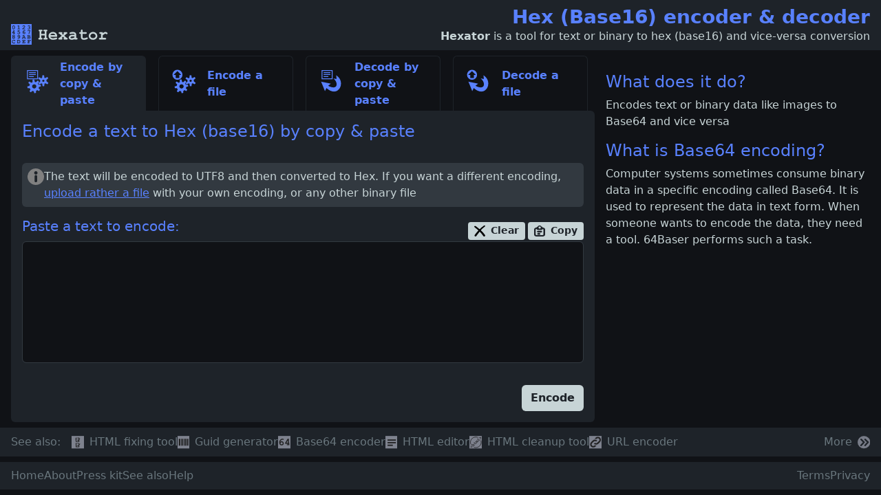

--- FILE ---
content_type: text/html; charset=utf-8
request_url: https://www.hexator.com/?utm_source=htmlpublish&utm_medium=own-referral&utm_campaign=about&utm_content=sidebar
body_size: 7170
content:
<!DOCTYPE html><html lang="en"><head><meta charSet="utf-8"/><meta name="viewport" content="width=device-width, initial-scale=1"/><link rel="stylesheet" href="/_next/static/css/b8b52246be38077a.css" data-precedence="next"/><link rel="preload" as="script" fetchPriority="low" href="/_next/static/chunks/webpack-b3b8f41655700933.js"/><script src="/_next/static/chunks/7f4d893f-19de278ad1558d2d.js" async=""></script><script src="/_next/static/chunks/703-b9bb9a7594013216.js" async=""></script><script src="/_next/static/chunks/443-b6dfaed25b42be7f.js" async=""></script><script src="/_next/static/chunks/main-app-ad01bba5aa3ae069.js" async=""></script><script src="/_next/static/chunks/6dc81886-f81cc5ec4cdb30d7.js" async=""></script><script src="/_next/static/chunks/b2e9d811-c37a58bdbf5d7cfb.js" async=""></script><script src="/_next/static/chunks/7c09937b-43d7fe6e4a1be585.js" async=""></script><script src="/_next/static/chunks/761-cabbc4fc01336bcd.js" async=""></script><script src="/_next/static/chunks/193-2b4f73710a4c5f56.js" async=""></script><script src="/_next/static/chunks/1-d0cb157dc92c4315.js" async=""></script><script src="/_next/static/chunks/288-1b3f5cd4f2863964.js" async=""></script><script src="/_next/static/chunks/573-4df0fd02ff2d46a6.js" async=""></script><script src="/_next/static/chunks/708-ca1d6dd59c65280e.js" async=""></script><script src="/_next/static/chunks/154-30e7f54b79745ca1.js" async=""></script><script src="/_next/static/chunks/app/page-fd4d64b1a48dae6d.js" async=""></script><link rel="preload" href="https://www.googletagmanager.com/gtag/js?id=G-M98DHXKWWL}" as="script"/><title>Hex (Base16) encoder &amp; decoder, a simple online tool 🧰</title><meta name="description" content="A Hex (Base16, RFC 4648) encoder and decoder. Encodes and decode anything (a text or a binary file like an image) by copy &amp; paste or file upload. 🔧🛠"/><meta name="application-name" content="Hexator"/><link rel="author" href="https://www.glueo.com/"/><meta name="author" content="Glueo, s.r.o."/><meta name="generator" content="Glueo, s.r.o."/><meta name="keywords" content="Hex,base16,tool"/><meta name="referrer" content="origin-when-cross-origin"/><meta name="creator" content="Glueo, s.r.o."/><meta name="publisher" content="Glueo, s.r.o."/><meta name="robots" content="index, follow"/><meta name="googlebot" content="index, follow"/><meta name="category" content="technology"/><meta name="google-adsense-account" content="ca-pub-1931674763618818"/><link rel="canonical" href="https://www.hexator.com/"/><meta name="format-detection" content="telephone=no, address=no, email=no"/><meta property="og:title" content="Hex (Base16) encoder &amp; decoder"/><meta property="og:description" content="A Hex (Base16, RFC 4648) encoder and decoder. Encodes and decode anything (a text or a binary file like a sound or an image ) by copy &amp; paste or file upload."/><meta property="og:url" content="https://www.hexator.com/"/><meta property="og:site_name" content="Hexator"/><meta property="og:locale" content="en_US"/><meta property="og:image" content="https://www.hexator.com/_next/static/media/opengraph.b74847f8.png"/><meta property="og:image:width" content="800"/><meta property="og:image:height" content="600"/><meta property="og:image:alt" content="Hex (Base16) encoder &amp; decoder"/><meta property="og:image" content="https://www.hexator.com/_next/static/media/twitter.30ed9414.png"/><meta property="og:image:width" content="1800"/><meta property="og:image:height" content="1600"/><meta property="og:image:alt" content="Hex (Base16) encoder &amp; decoder"/><meta property="og:type" content="website"/><meta name="twitter:card" content="summary_large_image"/><meta name="twitter:creator" content="@glueo"/><meta name="twitter:title" content="Hex (Base16) encoder &amp; decoder"/><meta name="twitter:description" content="A Hex (Base16, RFC 4648) encoder and decoder. Encodes and decode anything (a text or a binary file like a sound or an image ) by copy &amp; paste or file upload."/><meta name="twitter:image" content="https://www.hexator.com/_next/static/media/twitter.30ed9414.png"/><meta name="twitter:image" content="https://www.hexator.com/_next/static/media/icon512x512.b4989a31.png"/><link rel="icon" href="/_next/static/media/icon16x16.75649fb6.png" type="image/png" sizes="icon16x16"/><link rel="icon" href="/_next/static/media/icon32x32.7da3c2f1.png" type="image/png" sizes="32x32"/><link rel="icon" href="/_next/static/media/icon48x48.4670f049.png" type="image/png" sizes="icon48x48"/><link rel="icon" href="/_next/static/media/icon64x64.daed0b04.png" type="image/png" sizes="64x64"/><link rel="icon" href="/_next/static/media/icon128x128.e78a12ba.png" type="image/png" sizes="icon128x128"/><link rel="icon" href="/_next/static/media/icon180x180.6947af42.png" type="image/png" sizes="icon180x180"/><link rel="icon" href="/_next/static/media/icon192x192.da81961f.png" type="image/png" sizes="icon192x192"/><link rel="icon" href="/_next/static/media/icon256x256.cf48d828.png" type="image/png" sizes="icon256x256"/><link rel="icon" href="/_next/static/media/icon300x300.85d4a40d.png" type="image/png" sizes="icon300x300"/><link rel="icon" href="/_next/static/media/icon384x384.60b03d5a.png" type="image/png" sizes="icon384x384"/><link rel="icon" href="/_next/static/media/icon512x512.b4989a31.png" type="image/png" sizes="icon512x512"/><link rel="apple-touch-icon" href="/_next/static/media/icon180x180.6947af42.png" type="image/svg+xml" sizes="icon180x180"/><link rel="icon" href="/_next/static/media/icon.a51d3319.svg" type="image/svg"/><script src="/_next/static/chunks/polyfills-42372ed130431b0a.js" noModule=""></script></head><body><div id="main-wrapper" class="glueo-composition glueo-composition-with-sidebar glueo-composition-autoheight"><section><script type="application/ld+json">{"@context":"http://schema.org/","@type":"WebApplication","name":"Hexator","alternateName":["Hex encoder and decoder","Hex converter","base16 encoder and decoder","base16 converter"],"url":"https://www.hexator.com/","image":"/_next/static/media/icon48x48.4670f049.png","screenshot":"/_next/static/media/home-highres-full.b65074ca.png","applicationCategory":"DeveloperApplication","applicationSuite":["Gluee tools"],"browserRequirements":"Requires HTML5 support and JavaScript","operatingSystem":"All","description":"A Hex (Base16, RFC 4648) encoder and decoder. Encodes and decode anything (a text or a binary file like a sound or an image ) by copy & paste or file upload.","isAccessibleForFree":true,"abstract":"Hex (Base16) encoder & decoder\nA Hex (Base16, RFC 4648) encoder and decoder. Encodes and decode anything (a text or a binary file like a sound or an image ) by copy & paste or file upload.\nThe Hexator site uses 🔧 (wrench), 🛠 (hammer and wrench), 🧰 (toolbox) and ✂️ (scissors) emoji symbols which symbolizes the technical orientation of the website.","author":{"@type":"Organization","name":"Glueo, s.r.o.","url":"https://www.glueo.com/"},"keywords":["Hex","base16","tool"],"offers":{"@type":"Offer","price":"0"},"supportingData":{"@type":"DataFeed","name":"SupportingDataDataFeed","description":"Data supported by the application, consumed or produced","dataFeedElement":[{"@type":"ComputerLanguage","name":"Hexadecimal","alternateName":"Base16","sameAs":"https://en.wikipedia.org/wiki/Hexadecimal"},{"@type":"ComputerLanguage","name":"ASCII","sameAs":"https://en.wikipedia.org/wiki/ASCII"},{"@type":"ComputerLanguage","name":"UTF-8","sameAs":"https://en.wikipedia.org/wiki/UTF-8"},{"@type":"ComputerLanguage","name":"Unicode","sameAs":"https://en.wikipedia.org/wiki/Unicode"}]}}</script></section><header class="glueo-composition-header"><div class="glueo-composition-logo"><a href="/"><img alt="Hexator" loading="lazy" width="160" height="30" decoding="async" data-nimg="1" style="color:transparent" src="/_next/static/media/logo.87f9c862.svg"/></a></div><div class="glueo-composition-intro"><h1 class="glueo-composition-intro-heading">Hex (Base16) encoder &amp; decoder</h1><div class="glueo-composition-intro-body"><strong>Hexator</strong> is a tool for text or binary to hex (base16) and vice-versa conversion</div></div></header><main class="glueo-composition-main"><div class="glueo-tabs"><div class="glueo-tabs-tab-active glueo-tabs-tab"><a href="/" style="background-image:url(&#x27;/_next/static/media/process-by-copy-paste.14a06b89.svg&#x27;)">Encode by copy &amp; paste</a></div><div class="glueo-tabs-tab-nonactive glueo-tabs-tab"><a href="/encode/file/" style="background-image:url(&#x27;/_next/static/media/process-by-file-upload.36e667a2.svg&#x27;)">Encode a file</a></div><div class="glueo-tabs-tab-nonactive glueo-tabs-tab"><a href="/decode/paste/" style="background-image:url(&#x27;/_next/static/media/unprocess-by-copy-paste.fba15807.svg&#x27;)">Decode by copy &amp; paste</a></div><div class="glueo-tabs-tab-nonactive glueo-tabs-tab"><a href="/decode/file/" style="background-image:url(&#x27;/_next/static/media/unprocess-by-copy-file-upload.ba2776b8.svg&#x27;)">Decode a file</a></div><div class="glueo-tabs-tab-content"><div style="grid-template-rows:max-content max-content 1fr max-content max-content" class="glueo-tabbedtool-content"><div><h2>Encode a text to Hex (base16) by copy &amp; paste </h2></div><div><div class="glueo-notes-item-info"><img alt="error" loading="lazy" width="30" height="30" decoding="async" data-nimg="1" style="color:transparent" src="/_next/static/media/info-note.f6ab9173.svg"/><span>The text will be encoded to UTF8 and then converted to Hex. If you want a different encoding, <a href="/encode/upload/">upload rather a file</a> with your own encoding, or any other binary file</span></div></div><div><div class="glueo-standardextendedbox"><div><h3>Paste a text to encode:</h3></div><div><button class="glueo-button glueo-button-style-mini ms-1"><img alt="Clear" loading="lazy" width="16" height="16" decoding="async" data-nimg="1" style="color:transparent" src="/_next/static/media/clear.6df2d541.svg"/>Clear</button><button class="glueo-button glueo-button-style-mini ms-1"><img alt="Copy to clipboard" loading="lazy" width="16" height="16" decoding="async" data-nimg="1" style="color:transparent" src="/_next/static/media/copy-to-clipboard.a64af94c.svg"/>Copy</button></div><textarea style="font-family:monospace, monospace;" class="w-100 form-control text-monospace" autoComplete="off" spellCheck="false" translate="no" autoCapitalize="off" rows="2"></textarea></div></div><div></div><div class="glueo-tabbedtool-buttons-align-right"><button class="glueo-button">Encode</button></div></div></div></div></main><section class="glueo-composition-sidebar"><div>﻿<h2>What does it do?</h2>
<p>Encodes text or binary data like images to Base64 and vice versa</p>

<section>
    <h2>What is Base64 encoding?</h2>

<p>Computer systems sometimes consume binary data in a specific encoding called Base64. It is used to represent the data in text form. When someone wants to encode the data, they need a tool. 64Baser performs such a task.</p>
    
</section></div></section><section class="glueo-composition-horizontalseealso"><div class="glueo-horizontal-services"><div class="glueo-horizontal-services-caption"><a class="glueo-horizontal-services-link" href="/see-also/">See also:</a></div><div class="glueo-horizontal-services-body"><a class="glueo-horizontal-services-link" href="https://www.htmlcorrector.com/?utm_source=hexator&amp;utm_medium=own-referral&amp;utm_campaign=home&amp;utm_content=horizontal"><img alt="Html Corrector" loading="lazy" width="30" height="30" decoding="async" data-nimg="1" class="glueo-horizontal-services-service-image" style="color:transparent" src="/_next/static/media/htmlcorrector-icon.a9cdf4b6.svg"/><span>HTML fixing tool</span></a><a class="glueo-horizontal-services-link" href="https://www.gguid.com/?utm_source=hexator&amp;utm_medium=own-referral&amp;utm_campaign=home&amp;utm_content=horizontal"><img alt="GGuid" loading="lazy" width="30" height="30" decoding="async" data-nimg="1" class="glueo-horizontal-services-service-image" style="color:transparent" src="/_next/static/media/gguid-icon.1b9a91af.svg"/><span>Guid generator</span></a><a class="glueo-horizontal-services-link" href="https://www.64baser.com/?utm_source=hexator&amp;utm_medium=own-referral&amp;utm_campaign=home&amp;utm_content=horizontal"><img alt="64 Baser" loading="lazy" width="30" height="30" decoding="async" data-nimg="1" class="glueo-horizontal-services-service-image" style="color:transparent" src="/_next/static/media/sixtyfourbaser-icon.980d3e6d.svg"/><span>Base64 encoder</span></a><a class="glueo-horizontal-services-link" href="https://www.htmlinstant.com/?utm_source=hexator&amp;utm_medium=own-referral&amp;utm_campaign=home&amp;utm_content=horizontal"><img alt="Html Instant" loading="lazy" width="30" height="30" decoding="async" data-nimg="1" class="glueo-horizontal-services-service-image" style="color:transparent" src="/_next/static/media/htmlinstant-icon.ef963029.svg"/><span>HTML editor</span></a><a class="glueo-horizontal-services-link" href="https://www.htmlwasher.com/?utm_source=hexator&amp;utm_medium=own-referral&amp;utm_campaign=home&amp;utm_content=horizontal"><img alt="Html Washer" loading="lazy" width="30" height="30" decoding="async" data-nimg="1" class="glueo-horizontal-services-service-image" style="color:transparent" src="/_next/static/media/htmlwasher-icon.69107bb6.svg"/><span>HTML cleanup tool</span></a><a class="glueo-horizontal-services-link" href="https://www.punycoder.com/url-encoder/?utm_source=hexator&amp;utm_medium=own-referral&amp;utm_campaign=home&amp;utm_content=horizontal"><img alt="URL Encoder" loading="lazy" width="30" height="30" decoding="async" data-nimg="1" class="glueo-horizontal-services-service-image" style="color:transparent" src="/_next/static/media/urlenc-icon.b0df282d.svg"/><span>URL encoder</span></a></div><div class="glueo-horizontal-services-more"><a class="glueo-horizontal-services-link" href="/see-also/">More <img alt="See also" loading="lazy" width="16" height="16" decoding="async" data-nimg="1" class="glueo-horizontal-services-more-image" style="color:transparent" src="/_next/static/media/expander.f1d1d34b.svg"/></a></div></div></section><footer class="glueo-composition-footer"><nav class="glueo-composition-brandlinks"><a href="/">Home</a><a href="/about/">About</a><a href="/press-kit/">Press kit</a><a href="/see-also/">See also</a><a href="/help/">Help</a></nav><nav class="glueo-composition-legallinks"><a href="/terms/">Terms</a><a href="/privacy/">Privacy</a></nav></footer></div><script src="/_next/static/chunks/webpack-b3b8f41655700933.js" async=""></script><script>(self.__next_f=self.__next_f||[]).push([0]);self.__next_f.push([2,null])</script><script>self.__next_f.push([1,"1:HL[\"/_next/static/css/b8b52246be38077a.css\",\"style\"]\n"])</script><script>self.__next_f.push([1,"2:I[77459,[],\"\"]\n5:I[10761,[\"495\",\"static/chunks/6dc81886-f81cc5ec4cdb30d7.js\",\"574\",\"static/chunks/b2e9d811-c37a58bdbf5d7cfb.js\",\"745\",\"static/chunks/7c09937b-43d7fe6e4a1be585.js\",\"761\",\"static/chunks/761-cabbc4fc01336bcd.js\",\"193\",\"static/chunks/193-2b4f73710a4c5f56.js\",\"1\",\"static/chunks/1-d0cb157dc92c4315.js\",\"288\",\"static/chunks/288-1b3f5cd4f2863964.js\",\"573\",\"static/chunks/573-4df0fd02ff2d46a6.js\",\"708\",\"static/chunks/708-ca1d6dd59c65280e.js\",\"154\",\"static/chunks/154-30e7f54b79745ca1.js\",\"931\",\"static/chunks/app/page-fd4d64b1a48dae6d.js\"],\"Image\"]\n6:I[73714,[\"495\",\"static/chunks/6dc81886-f81cc5ec4cdb30d7.js\",\"574\",\"static/chunks/b2e9d811-c37a58bdbf5d7cfb.js\",\"745\",\"static/chunks/7c09937b-43d7fe6e4a1be585.js\",\"761\",\"static/chunks/761-cabbc4fc01336bcd.js\",\"193\",\"static/chunks/193-2b4f73710a4c5f56.js\",\"1\",\"static/chunks/1-d0cb157dc92c4315.js\",\"288\",\"static/chunks/288-1b3f5cd4f2863964.js\",\"573\",\"static/chunks/573-4df0fd02ff2d46a6.js\",\"708\",\"static/chunks/708-ca1d6dd59c65280e.js\",\"154\",\"static/chunks/154-30e7f54b79745ca1.js\",\"931\",\"static/chunks/app/page-fd4d64b1a48dae6d.js\"],\"default\"]\n7:I[2933,[\"495\",\"static/chunks/6dc81886-f81cc5ec4cdb30d7.js\",\"574\",\"static/chunks/b2e9d811-c37a58bdbf5d7cfb.js\",\"745\",\"static/chunks/7c09937b-43d7fe6e4a1be585.js\",\"761\",\"static/chunks/761-cabbc4fc01336bcd.js\",\"193\",\"static/chunks/193-2b4f73710a4c5f56.js\",\"1\",\"static/chunks/1-d0cb157dc92c4315.js\",\"288\",\"static/chunks/288-1b3f5cd4f2863964.js\",\"573\",\"static/chunks/573-4df0fd02ff2d46a6.js\",\"708\",\"static/chunks/708-ca1d6dd59c65280e.js\",\"154\",\"static/chunks/154-30e7f54b79745ca1.js\",\"931\",\"static/chunks/app/page-fd4d64b1a48dae6d.js\"],\"default\"]\n8:I[88499,[\"495\",\"static/chunks/6dc81886-f81cc5ec4cdb30d7.js\",\"574\",\"static/chunks/b2e9d811-c37a58bdbf5d7cfb.js\",\"745\",\"static/chunks/7c09937b-43d7fe6e4a1be585.js\",\"761\",\"static/chunks/761-cabbc4fc01336bcd.js\",\"193\",\"static/chunks/193-2b4f73710a4c5f56.js\",\"1\",\"static/chunks/1-d0cb157dc92c4315.js\",\"288\",\"static/chunks/288-1b3f5cd4f2863964.js\",\"573\",\"static/chunks/573-4df0fd02ff2d46a6.js\",\"708\",\"st"])</script><script>self.__next_f.push([1,"atic/chunks/708-ca1d6dd59c65280e.js\",\"154\",\"static/chunks/154-30e7f54b79745ca1.js\",\"931\",\"static/chunks/app/page-fd4d64b1a48dae6d.js\"],\"default\"]\n9:I[99329,[\"495\",\"static/chunks/6dc81886-f81cc5ec4cdb30d7.js\",\"574\",\"static/chunks/b2e9d811-c37a58bdbf5d7cfb.js\",\"745\",\"static/chunks/7c09937b-43d7fe6e4a1be585.js\",\"761\",\"static/chunks/761-cabbc4fc01336bcd.js\",\"193\",\"static/chunks/193-2b4f73710a4c5f56.js\",\"1\",\"static/chunks/1-d0cb157dc92c4315.js\",\"288\",\"static/chunks/288-1b3f5cd4f2863964.js\",\"573\",\"static/chunks/573-4df0fd02ff2d46a6.js\",\"708\",\"static/chunks/708-ca1d6dd59c65280e.js\",\"154\",\"static/chunks/154-30e7f54b79745ca1.js\",\"931\",\"static/chunks/app/page-fd4d64b1a48dae6d.js\"],\"default\"]\n11:I[22586,[],\"\"]\n12:I[27511,[],\"\"]\n14:I[14400,[],\"\"]\na:{\"src\":\"/_next/static/media/htmlcorrector-icon.a9cdf4b6.svg\",\"height\":30,\"width\":30,\"blurWidth\":0,\"blurHeight\":0}\nb:{\"src\":\"/_next/static/media/gguid-icon.1b9a91af.svg\",\"height\":30,\"width\":30,\"blurWidth\":0,\"blurHeight\":0}\nc:{\"src\":\"/_next/static/media/sixtyfourbaser-icon.980d3e6d.svg\",\"height\":30,\"width\":30,\"blurWidth\":0,\"blurHeight\":0}\nd:{\"src\":\"/_next/static/media/htmlinstant-icon.ef963029.svg\",\"height\":30,\"width\":30,\"blurWidth\":0,\"blurHeight\":0}\ne:{\"src\":\"/_next/static/media/htmlwasher-icon.69107bb6.svg\",\"height\":30,\"width\":30,\"blurWidth\":0,\"blurHeight\":0}\nf:{\"src\":\"/_next/static/media/urlenc-icon.b0df282d.svg\",\"height\":30,\"width\":30,\"blurWidth\":0,\"blurHeight\":0}\n15:[]\n"])</script><script>self.__next_f.push([1,"0:[\"$\",\"$L2\",null,{\"buildId\":\"YtnPPtkdf7_62xdAiNHII\",\"assetPrefix\":\"\",\"urlParts\":[\"\",\"\"],\"initialTree\":[\"\",{\"children\":[\"__PAGE__\",{}]},\"$undefined\",\"$undefined\",true],\"initialSeedData\":[\"\",{\"children\":[\"__PAGE__\",{},[[\"$L3\",[\"$\",\"div\",null,{\"id\":\"main-wrapper\",\"className\":\"glueo-composition glueo-composition-with-sidebar glueo-composition-autoheight\",\"children\":[[\"$L4\",[\"$\",\"header\",null,{\"className\":\"glueo-composition-header\",\"children\":[[\"$\",\"div\",null,{\"className\":\"glueo-composition-logo\",\"children\":[\"$\",\"a\",null,{\"href\":\"/\",\"children\":[\"$\",\"$L5\",null,{\"width\":160,\"height\":30,\"src\":{\"src\":\"/_next/static/media/logo.87f9c862.svg\",\"height\":30,\"width\":160,\"blurWidth\":0,\"blurHeight\":0},\"alt\":\"Hexator\"}]}]}],[\"$\",\"div\",null,{\"className\":\"glueo-composition-intro\",\"children\":[[\"$\",\"h1\",null,{\"className\":\"glueo-composition-intro-heading\",\"children\":\"Hex (Base16) encoder \u0026 decoder\"}],false,[\"$\",\"div\",null,{\"className\":\"glueo-composition-intro-body\",\"dangerouslySetInnerHTML\":{\"__html\":\"\u003cstrong\u003eHexator\u003c/strong\u003e is a tool for text or binary to hex (base16) and vice-versa conversion\"}}]]}]]}]],[\"$\",\"main\",null,{\"className\":\"glueo-composition-main\",\"children\":[\"$\",\"$L6\",null,{}]}],[\"$\",\"section\",null,{\"className\":\"glueo-composition-sidebar\",\"children\":[\"$undefined\",[\"$\",\"$L7\",null,{}]]}],[\"$\",\"section\",null,{\"className\":\"glueo-composition-horizontalseealso\",\"children\":[\"$\",\"div\",null,{\"className\":\"glueo-horizontal-services\",\"children\":[[\"$\",\"div\",null,{\"className\":\"glueo-horizontal-services-caption\",\"children\":[\"$\",\"a\",null,{\"className\":\"glueo-horizontal-services-link\",\"href\":\"/see-also/\",\"children\":\"See also:\"}]}],[\"$\",\"div\",null,{\"className\":\"glueo-horizontal-services-body\",\"children\":[[\"$\",\"$L8\",null,{\"placement\":\"top\",\"overlay\":[\"$\",\"$L9\",null,{\"children\":[\"$\",\"div\",null,{\"className\":\"glueo-seealsotooltip\",\"children\":[[\"$\",\"div\",null,{\"className\":\"glueo-seealsotooltip-logo\",\"children\":[\"$\",\"$L5\",null,{\"height\":40,\"width\":40,\"src\":{\"src\":\"/_next/static/media/htmlcorrector-icon.a9cdf4b6.svg\",\"height\":30,\"width\":30,\"blurWidth\":0,\"blurHeight\":0},\"alt\":\"Html Corrector\"}]}],[\"$\",\"div\",null,{\"className\":\"glueo-seealsotooltip-content\",\"children\":[\"$\",\"p\",null,{\"dangerouslySetInnerHTML\":{\"__html\":\"\u003cstrong\u003eHtml Corrector\u003c/strong\u003e is a useful tool if you have some not so well-formed HTML and need to fix it\"}}]}]]}]}],\"children\":[\"$\",\"a\",\"htmlcorrector\",{\"className\":\"glueo-horizontal-services-link\",\"href\":\"https://www.htmlcorrector.com/?utm_source=hexator\u0026utm_medium=own-referral\u0026utm_campaign=home\u0026utm_content=horizontal\",\"children\":[[\"$\",\"$L5\",null,{\"className\":\"glueo-horizontal-services-service-image\",\"src\":\"$a\",\"alt\":\"Html Corrector\"}],[\"$\",\"span\",null,{\"dangerouslySetInnerHTML\":{\"__html\":\"HTML fixing tool\"}}]]}]}],[\"$\",\"$L8\",null,{\"placement\":\"top\",\"overlay\":[\"$\",\"$L9\",null,{\"children\":[\"$\",\"div\",null,{\"className\":\"glueo-seealsotooltip\",\"children\":[[\"$\",\"div\",null,{\"className\":\"glueo-seealsotooltip-logo\",\"children\":[\"$\",\"$L5\",null,{\"height\":40,\"width\":40,\"src\":{\"src\":\"/_next/static/media/gguid-icon.1b9a91af.svg\",\"height\":30,\"width\":30,\"blurWidth\":0,\"blurHeight\":0},\"alt\":\"GGuid\"}]}],[\"$\",\"div\",null,{\"className\":\"glueo-seealsotooltip-content\",\"children\":[\"$\",\"p\",null,{\"dangerouslySetInnerHTML\":{\"__html\":\"\u003cstrong\u003eGGuid\u003c/strong\u003e is a customizable GUID generator\"}}]}]]}]}],\"children\":[\"$\",\"a\",\"gguid\",{\"className\":\"glueo-horizontal-services-link\",\"href\":\"https://www.gguid.com/?utm_source=hexator\u0026utm_medium=own-referral\u0026utm_campaign=home\u0026utm_content=horizontal\",\"children\":[[\"$\",\"$L5\",null,{\"className\":\"glueo-horizontal-services-service-image\",\"src\":\"$b\",\"alt\":\"GGuid\"}],[\"$\",\"span\",null,{\"dangerouslySetInnerHTML\":{\"__html\":\"Guid generator\"}}]]}]}],[\"$\",\"$L8\",null,{\"placement\":\"top\",\"overlay\":[\"$\",\"$L9\",null,{\"children\":[\"$\",\"div\",null,{\"className\":\"glueo-seealsotooltip\",\"children\":[[\"$\",\"div\",null,{\"className\":\"glueo-seealsotooltip-logo\",\"children\":[\"$\",\"$L5\",null,{\"height\":40,\"width\":40,\"src\":{\"src\":\"/_next/static/media/sixtyfourbaser-icon.980d3e6d.svg\",\"height\":30,\"width\":30,\"blurWidth\":0,\"blurHeight\":0},\"alt\":\"64 Baser\"}]}],[\"$\",\"div\",null,{\"className\":\"glueo-seealsotooltip-content\",\"children\":[\"$\",\"p\",null,{\"dangerouslySetInnerHTML\":{\"__html\":\"\u003cstrong\u003e64 Baser\u003c/strong\u003e is a Base64 and vice-versa encoder\"}}]}]]}]}],\"children\":[\"$\",\"a\",\"sixtyfourbaser\",{\"className\":\"glueo-horizontal-services-link\",\"href\":\"https://www.64baser.com/?utm_source=hexator\u0026utm_medium=own-referral\u0026utm_campaign=home\u0026utm_content=horizontal\",\"children\":[[\"$\",\"$L5\",null,{\"className\":\"glueo-horizontal-services-service-image\",\"src\":\"$c\",\"alt\":\"64 Baser\"}],[\"$\",\"span\",null,{\"dangerouslySetInnerHTML\":{\"__html\":\"Base64 encoder\"}}]]}]}],[\"$\",\"$L8\",null,{\"placement\":\"top\",\"overlay\":[\"$\",\"$L9\",null,{\"children\":[\"$\",\"div\",null,{\"className\":\"glueo-seealsotooltip\",\"children\":[[\"$\",\"div\",null,{\"className\":\"glueo-seealsotooltip-logo\",\"children\":[\"$\",\"$L5\",null,{\"height\":40,\"width\":40,\"src\":{\"src\":\"/_next/static/media/htmlinstant-icon.ef963029.svg\",\"height\":30,\"width\":30,\"blurWidth\":0,\"blurHeight\":0},\"alt\":\"Html Instant\"}]}],[\"$\",\"div\",null,{\"className\":\"glueo-seealsotooltip-content\",\"children\":[\"$\",\"p\",null,{\"dangerouslySetInnerHTML\":{\"__html\":\"\u003cstrong\u003eHtml Instant\u003c/strong\u003e is a simple online HTML editor\"}}]}]]}]}],\"children\":[\"$\",\"a\",\"htmlinstant\",{\"className\":\"glueo-horizontal-services-link\",\"href\":\"https://www.htmlinstant.com/?utm_source=hexator\u0026utm_medium=own-referral\u0026utm_campaign=home\u0026utm_content=horizontal\",\"children\":[[\"$\",\"$L5\",null,{\"className\":\"glueo-horizontal-services-service-image\",\"src\":\"$d\",\"alt\":\"Html Instant\"}],[\"$\",\"span\",null,{\"dangerouslySetInnerHTML\":{\"__html\":\"HTML editor\"}}]]}]}],[\"$\",\"$L8\",null,{\"placement\":\"top\",\"overlay\":[\"$\",\"$L9\",null,{\"children\":[\"$\",\"div\",null,{\"className\":\"glueo-seealsotooltip\",\"children\":[[\"$\",\"div\",null,{\"className\":\"glueo-seealsotooltip-logo\",\"children\":[\"$\",\"$L5\",null,{\"height\":40,\"width\":40,\"src\":{\"src\":\"/_next/static/media/htmlwasher-icon.69107bb6.svg\",\"height\":30,\"width\":30,\"blurWidth\":0,\"blurHeight\":0},\"alt\":\"Html Washer\"}]}],[\"$\",\"div\",null,{\"className\":\"glueo-seealsotooltip-content\",\"children\":[\"$\",\"p\",null,{\"dangerouslySetInnerHTML\":{\"__html\":\"\u003cstrong\u003eHtml Washer\u003c/strong\u003e is a useful tool if you have some dirty HTML and need to clean it up\"}}]}]]}]}],\"children\":[\"$\",\"a\",\"htmlwasher\",{\"className\":\"glueo-horizontal-services-link\",\"href\":\"https://www.htmlwasher.com/?utm_source=hexator\u0026utm_medium=own-referral\u0026utm_campaign=home\u0026utm_content=horizontal\",\"children\":[[\"$\",\"$L5\",null,{\"className\":\"glueo-horizontal-services-service-image\",\"src\":\"$e\",\"alt\":\"Html Washer\"}],[\"$\",\"span\",null,{\"dangerouslySetInnerHTML\":{\"__html\":\"HTML cleanup tool\"}}]]}]}],[\"$\",\"$L8\",null,{\"placement\":\"top\",\"overlay\":[\"$\",\"$L9\",null,{\"children\":[\"$\",\"div\",null,{\"className\":\"glueo-seealsotooltip\",\"children\":[[\"$\",\"div\",null,{\"className\":\"glueo-seealsotooltip-logo\",\"children\":[\"$\",\"$L5\",null,{\"height\":40,\"width\":40,\"src\":{\"src\":\"/_next/static/media/urlenc-icon.b0df282d.svg\",\"height\":30,\"width\":30,\"blurWidth\":0,\"blurHeight\":0},\"alt\":\"URL Encoder\"}]}],[\"$\",\"div\",null,{\"className\":\"glueo-seealsotooltip-content\",\"children\":[\"$\",\"p\",null,{\"dangerouslySetInnerHTML\":{\"__html\":\"\u003cstrong\u003eURL Encoder\u003c/strong\u003e is a simple tool to percent encode (or URL encode or URL escape) a text\"}}]}]]}]}],\"children\":[\"$\",\"a\",\"urlenc\",{\"className\":\"glueo-horizontal-services-link\",\"href\":\"https://www.punycoder.com/url-encoder/?utm_source=hexator\u0026utm_medium=own-referral\u0026utm_campaign=home\u0026utm_content=horizontal\",\"children\":[[\"$\",\"$L5\",null,{\"className\":\"glueo-horizontal-services-service-image\",\"src\":\"$f\",\"alt\":\"URL Encoder\"}],[\"$\",\"span\",null,{\"dangerouslySetInnerHTML\":{\"__html\":\"URL encoder\"}}]]}]}]]}],[\"$\",\"div\",null,{\"className\":\"glueo-horizontal-services-more\",\"children\":[\"$\",\"a\",null,{\"className\":\"glueo-horizontal-services-link\",\"href\":\"/see-also/\",\"children\":[\"More \",[\"$\",\"$L5\",null,{\"alt\":\"See also\",\"className\":\"glueo-horizontal-services-more-image\",\"src\":{\"src\":\"/_next/static/media/expander.f1d1d34b.svg\",\"height\":16,\"width\":16,\"blurWidth\":0,\"blurHeight\":0}}]]}]}]]}]}],[\"$\",\"footer\",null,{\"className\":\"glueo-composition-footer\",\"children\":[[\"$\",\"nav\",null,{\"className\":\"glueo-composition-brandlinks\",\"children\":[[\"$\",\"a\",null,{\"href\":\"/\",\"children\":\"Home\"}],[\"$\",\"a\",null,{\"href\":\"/about/\",\"children\":\"About\"}],[\"$\",\"a\",null,{\"href\":\"/press-kit/\",\"children\":\"Press kit\"}],[\"$\",\"a\",null,{\"href\":\"/see-also/\",\"children\":\"See also\"}],[\"$\",\"a\",null,{\"href\":\"/help/\",\"children\":\"Help\"}]]}],[\"$\",\"nav\",null,{\"className\":\"glueo-composition-legallinks\",\"children\":[[\"$\",\"a\",null,{\"href\":\"/terms/\",\"children\":\"Terms\"}],[\"$\",\"a\",null,{\"href\":\"/privacy/\",\"children\":\"Privacy\"}]]}]]}]]}],null],null],null]},[[[[\"$\",\"link\",\"0\",{\"rel\":\"stylesheet\",\"href\":\"/_next/static/css/b8b52246be38077a.css\",\"precedence\":\"next\",\"crossOrigin\":\"$undefined\"}]],[\"$\",\"html\",null,{\"lang\":\"en\",\"children\":[[\"$\",\"head\",null,{\"children\":\"$L10\"}],[\"$\",\"body\",null,{\"children\":[\"$\",\"$L11\",null,{\"parallelRouterKey\":\"children\",\"segmentPath\":[\"children\"],\"error\":\"$undefined\",\"errorStyles\":\"$undefined\",\"errorScripts\":\"$undefined\",\"template\":[\"$\",\"$L12\",null,{}],\"templateStyles\":\"$undefined\",\"templateScripts\":\"$undefined\",\"notFound\":[[\"$\",\"title\",null,{\"children\":\"404: This page could not be found.\"}],[\"$\",\"div\",null,{\"style\":{\"fontFamily\":\"system-ui,\\\"Segoe UI\\\",Roboto,Helvetica,Arial,sans-serif,\\\"Apple Color Emoji\\\",\\\"Segoe UI Emoji\\\"\",\"height\":\"100vh\",\"textAlign\":\"center\",\"display\":\"flex\",\"flexDirection\":\"column\",\"alignItems\":\"center\",\"justifyContent\":\"center\"},\"children\":[\"$\",\"div\",null,{\"children\":[[\"$\",\"style\",null,{\"dangerouslySetInnerHTML\":{\"__html\":\"body{color:#000;background:#fff;margin:0}.next-error-h1{border-right:1px solid rgba(0,0,0,.3)}@media (prefers-color-scheme:dark){body{color:#fff;background:#000}.next-error-h1{border-right:1px solid rgba(255,255,255,.3)}}\"}}],[\"$\",\"h1\",null,{\"className\":\"next-error-h1\",\"style\":{\"display\":\"inline-block\",\"margin\":\"0 20px 0 0\",\"padding\":\"0 23px 0 0\",\"fontSize\":24,\"fontWeight\":500,\"verticalAlign\":\"top\",\"lineHeight\":\"49px\"},\"children\":\"404\"}],[\"$\",\"div\",null,{\"style\":{\"display\":\"inline-block\"},\"children\":[\"$\",\"h2\",null,{\"style\":{\"fontSize\":14,\"fontWeight\":400,\"lineHeight\":\"49px\",\"margin\":0},\"children\":\"This page could not be found.\"}]}]]}]}]],\"notFoundStyles\":[]}]}]]}]],null],null],\"couldBeIntercepted\":false,\"initialHead\":[null,\"$L13\"],\"globalErrorComponent\":\"$14\",\"missingSlots\":\"$W15\"}]\n"])</script><script>self.__next_f.push([1,"17:I[81476,[\"495\",\"static/chunks/6dc81886-f81cc5ec4cdb30d7.js\",\"574\",\"static/chunks/b2e9d811-c37a58bdbf5d7cfb.js\",\"745\",\"static/chunks/7c09937b-43d7fe6e4a1be585.js\",\"761\",\"static/chunks/761-cabbc4fc01336bcd.js\",\"193\",\"static/chunks/193-2b4f73710a4c5f56.js\",\"1\",\"static/chunks/1-d0cb157dc92c4315.js\",\"288\",\"static/chunks/288-1b3f5cd4f2863964.js\",\"573\",\"static/chunks/573-4df0fd02ff2d46a6.js\",\"708\",\"static/chunks/708-ca1d6dd59c65280e.js\",\"154\",\"static/chunks/154-30e7f54b79745ca1.js\",\"931\",\"static/chunks/app/page-fd4d64b1a48dae6d.js\"],\"\"]\n16:T710,{\"@context\":\"http://schema.org/\",\"@type\":\"WebApplication\",\"name\":\"Hexator\",\"alternateName\":[\"Hex encoder and decoder\",\"Hex converter\",\"base16 encoder and decoder\",\"base16 converter\"],\"url\":\"https://www.hexator.com/\",\"image\":\"/_next/static/media/icon48x48.4670f049.png\",\"screenshot\":\"/_next/static/media/home-highres-full.b65074ca.png\",\"applicationCategory\":\"DeveloperApplication\",\"applicationSuite\":[\"Gluee tools\"],\"browserRequirements\":\"Requires HTML5 support and JavaScript\",\"operatingSystem\":\"All\",\"description\":\"A Hex (Base16, RFC 4648) encoder and decoder. Encodes and decode anything (a text or a binary file like a sound or an image ) by copy \u0026 paste or file upload.\",\"isAccessibleForFree\":true,\"abstract\":\"Hex (Base16) encoder \u0026 decoder\\nA Hex (Base16, RFC 4648) encoder and decoder. Encodes and decode anything (a text or a binary file like a sound or an image ) by copy \u0026 paste or file upload.\\nThe Hexator site uses 🔧 (wrench), 🛠 (hammer and wrench), 🧰 (toolbox) and ✂️ (scissors) emoji symbols which symbolizes the technical orientation of the website.\",\"author\":{\"@type\":\"Organization\",\"name\":\"Glueo, s.r.o.\",\"url\":\"https://www.glueo.com/\"},\"keywords\":[\"Hex\",\"base16\",\"tool\"],\"offers\":{\"@type\":\"Offer\",\"price\":\"0\"},\"supportingData\":{\"@type\":\"DataFeed\",\"name\":\"SupportingDataDataFeed\",\"description\":\"Data supported by the application, consumed or produced\",\"dataFeedElement\":[{\"@type\":\"ComputerLanguage\",\"name\":\"Hexadecimal\",\"alternateName\":\"Base16\",\"sameAs\":\"https://en.wikip"])</script><script>self.__next_f.push([1,"edia.org/wiki/Hexadecimal\"},{\"@type\":\"ComputerLanguage\",\"name\":\"ASCII\",\"sameAs\":\"https://en.wikipedia.org/wiki/ASCII\"},{\"@type\":\"ComputerLanguage\",\"name\":\"UTF-8\",\"sameAs\":\"https://en.wikipedia.org/wiki/UTF-8\"},{\"@type\":\"ComputerLanguage\",\"name\":\"Unicode\",\"sameAs\":\"https://en.wikipedia.org/wiki/Unicode\"}]}}4:[\"$\",\"section\",null,{\"children\":[\"$\",\"script\",\"jsonld\",{\"type\":\"application/ld+json\",\"dangerouslySetInnerHTML\":{\"__html\":\"$16\"}}]}]\n10:[[\"$\",\"$L17\",null,{\"id\":\"_ga-source\",\"async\":true,\"src\":\"https://www.googletagmanager.com/gtag/js?id=G-M98DHXKWWL}\"}],[\"$\",\"$L17\",null,{\"id\":\"_ga-init\",\"dangerouslySetInnerHTML\":{\"__html\":\"window.dataLayer = window.dataLayer || [];\\n  function gtag(){dataLayer.push(arguments);}\\n  gtag('js', new Date());\\n\\n  gtag('config', 'G-M98DHXKWWL');\\ngtag('config', 'G-8PYGJJ5YWC');\"}}]]\n"])</script><script>self.__next_f.push([1,"13:[[\"$\",\"meta\",\"0\",{\"name\":\"viewport\",\"content\":\"width=device-width, initial-scale=1\"}],[\"$\",\"meta\",\"1\",{\"charSet\":\"utf-8\"}],[\"$\",\"title\",\"2\",{\"children\":\"Hex (Base16) encoder \u0026 decoder, a simple online tool 🧰\"}],[\"$\",\"meta\",\"3\",{\"name\":\"description\",\"content\":\"A Hex (Base16, RFC 4648) encoder and decoder. Encodes and decode anything (a text or a binary file like an image) by copy \u0026 paste or file upload. 🔧🛠\"}],[\"$\",\"meta\",\"4\",{\"name\":\"application-name\",\"content\":\"Hexator\"}],[\"$\",\"link\",\"5\",{\"rel\":\"author\",\"href\":\"https://www.glueo.com/\"}],[\"$\",\"meta\",\"6\",{\"name\":\"author\",\"content\":\"Glueo, s.r.o.\"}],[\"$\",\"meta\",\"7\",{\"name\":\"generator\",\"content\":\"Glueo, s.r.o.\"}],[\"$\",\"meta\",\"8\",{\"name\":\"keywords\",\"content\":\"Hex,base16,tool\"}],[\"$\",\"meta\",\"9\",{\"name\":\"referrer\",\"content\":\"origin-when-cross-origin\"}],[\"$\",\"meta\",\"10\",{\"name\":\"creator\",\"content\":\"Glueo, s.r.o.\"}],[\"$\",\"meta\",\"11\",{\"name\":\"publisher\",\"content\":\"Glueo, s.r.o.\"}],[\"$\",\"meta\",\"12\",{\"name\":\"robots\",\"content\":\"index, follow\"}],[\"$\",\"meta\",\"13\",{\"name\":\"googlebot\",\"content\":\"index, follow\"}],[\"$\",\"meta\",\"14\",{\"name\":\"category\",\"content\":\"technology\"}],[\"$\",\"meta\",\"15\",{\"name\":\"google-adsense-account\",\"content\":\"ca-pub-1931674763618818\"}],[\"$\",\"link\",\"16\",{\"rel\":\"canonical\",\"href\":\"https://www.hexator.com/\"}],[\"$\",\"meta\",\"17\",{\"name\":\"format-detection\",\"content\":\"telephone=no, address=no, email=no\"}],[\"$\",\"meta\",\"18\",{\"property\":\"og:title\",\"content\":\"Hex (Base16) encoder \u0026 decoder\"}],[\"$\",\"meta\",\"19\",{\"property\":\"og:description\",\"content\":\"A Hex (Base16, RFC 4648) encoder and decoder. Encodes and decode anything (a text or a binary file like a sound or an image ) by copy \u0026 paste or file upload.\"}],[\"$\",\"meta\",\"20\",{\"property\":\"og:url\",\"content\":\"https://www.hexator.com/\"}],[\"$\",\"meta\",\"21\",{\"property\":\"og:site_name\",\"content\":\"Hexator\"}],[\"$\",\"meta\",\"22\",{\"property\":\"og:locale\",\"content\":\"en_US\"}],[\"$\",\"meta\",\"23\",{\"property\":\"og:image\",\"content\":\"https://www.hexator.com/_next/static/media/opengraph.b74847f8.png\"}],[\"$\",\"meta\",\"24\",{\"property\":\"og:image:width\",\"content\":\"800\"}],[\"$\",\"meta\",\"25\",{\"property\":\"og:image:height\",\"content\":\"600\"}],[\"$\",\"meta\",\"26\",{\"property\":\"og:image:alt\",\"content\":\"Hex (Base16) encoder \u0026 decoder\"}],[\"$\",\"meta\",\"27\",{\"property\":\"og:image\",\"content\":\"https://www.hexator.com/_next/static/media/twitter.30ed9414.png\"}],[\"$\",\"meta\",\"28\",{\"property\":\"og:image:width\",\"content\":\"1800\"}],[\"$\",\"meta\",\"29\",{\"property\":\"og:image:height\",\"content\":\"1600\"}],[\"$\",\"meta\",\"30\",{\"property\":\"og:image:alt\",\"content\":\"Hex (Base16) encoder \u0026 decoder\"}],[\"$\",\"meta\",\"31\",{\"property\":\"og:type\",\"content\":\"website\"}],[\"$\",\"meta\",\"32\",{\"name\":\"twitter:card\",\"content\":\"summary_large_image\"}],[\"$\",\"meta\",\"33\",{\"name\":\"twitter:creator\",\"content\":\"@glueo\"}],[\"$\",\"meta\",\"34\",{\"name\":\"twitter:title\",\"content\":\"Hex (Base16) encoder \u0026 decoder\"}],[\"$\",\"meta\",\"35\",{\"name\":\"twitter:description\",\"content\":\"A Hex (Base16, RFC 4648) encoder and decoder. Encodes and decode anything (a text or a binary file like a sound or an image ) by copy \u0026 paste or file upload.\"}],[\"$\",\"meta\",\"36\",{\"name\":\"twitter:image\",\"content\":\"https://www.hexator.com/_next/static/media/twitter.30ed9414.png\"}],[\"$\",\"meta\",\"37\",{\"name\":\"twitter:image\",\"content\":\"https://www.hexator.com/_next/static/media/icon512x512.b4989a31.png\"}],[\"$\",\"link\",\"38\",{\"rel\":\"icon\",\"href\":\"/_next/static/media/icon16x16.75649fb6.png\",\"type\":\"image/png\",\"sizes\":\"icon16x16\"}],[\"$\",\"link\",\"39\",{\"rel\":\"icon\",\"href\":\"/_next/static/media/icon32x32.7da3c2f1.png\",\"type\":\"image/png\",\"sizes\":\"32x32\"}],[\"$\",\"link\",\"40\",{\"rel\":\"icon\",\"href\":\"/_next/static/media/icon48x48.4670f049.png\",\"type\":\"image/png\",\"sizes\":\"icon48x48\"}],[\"$\",\"link\",\"41\",{\"rel\":\"icon\",\"href\":\"/_next/static/media/icon64x64.daed0b04.png\",\"type\":\"image/png\",\"sizes\":\"64x64\"}],[\"$\",\"link\",\"42\",{\"rel\":\"icon\",\"href\":\"/_next/static/media/icon128x128.e78a12ba.png\",\"type\":\"image/png\",\"sizes\":\"icon128x128\"}],[\"$\",\"link\",\"43\",{\"rel\":\"icon\",\"href\":\"/_next/static/media/icon180x180.6947af42.png\",\"type\":\"image/png\",\"sizes\":\"icon180x180\"}],[\"$\",\"link\",\"44\",{\"rel\":\"icon\",\"href\":\"/_next/static/media/icon192x192.da81961f.png\",\"type\":\"image/png\",\"sizes\":\"icon192x192\"}],[\"$\",\"link\",\"45\",{\"rel\":\"icon\",\"href\":\"/_next/static/media/icon256x256.cf48d828.png\",\"type\":\"image/png\",\"sizes\":\"icon256x256\"}],[\"$\",\"link\",\"46\",{\"rel\":\"icon\",\"href\":\"/_next/static/media/icon300x300.85d4a40d.png\",\"type\":\"image/png\",\"sizes\":\"icon300x300\"}],[\"$\",\"link\",\"47\",{\"rel\":\"icon\",\"href\":\"/_next/static/media/icon384x384.60b03d5a.png\",\"type\":\"image/png\",\"sizes\":\"icon384x384\"}],[\"$\",\"link\",\"48\",{\"rel\":\"icon\",\"href\":\"/_next/static/media/icon512x512.b4989a31.png\",\"type\":\"image/png\",\"sizes\":\"icon512x512\"}],[\"$\",\"link\",\"49\",{\"rel\":\"apple-touch-icon\",\"href\":\"/_next/static/media/icon180x180.6947af42.png\",\"type\":\"image/svg+xml\",\"sizes\":\"icon180x180\"}],[\"$\",\"link\",\"50\",{\"rel\":\"icon\",\"href\":\"/_next/static/media/icon.a51d3319.svg\",\"type\":\"image/svg\"}]]\n"])</script><script>self.__next_f.push([1,"3:null\n"])</script><script defer src="https://static.cloudflareinsights.com/beacon.min.js/vcd15cbe7772f49c399c6a5babf22c1241717689176015" integrity="sha512-ZpsOmlRQV6y907TI0dKBHq9Md29nnaEIPlkf84rnaERnq6zvWvPUqr2ft8M1aS28oN72PdrCzSjY4U6VaAw1EQ==" data-cf-beacon='{"version":"2024.11.0","token":"88d4d31e735443f2b91f61995f986e6f","r":1,"server_timing":{"name":{"cfCacheStatus":true,"cfEdge":true,"cfExtPri":true,"cfL4":true,"cfOrigin":true,"cfSpeedBrain":true},"location_startswith":null}}' crossorigin="anonymous"></script>
</body></html>

--- FILE ---
content_type: image/svg+xml
request_url: https://www.hexator.com/_next/static/media/htmlinstant-icon.ef963029.svg
body_size: 241
content:
<?xml version="1.0" encoding="UTF-8" standalone="no"?>
<svg
   width="30"
   height="30"
   viewBox="0 0 30 30"
   id="svg2"
   version="1.1"
   xmlns="http://www.w3.org/2000/svg"
   xmlns:svg="http://www.w3.org/2000/svg"
   xmlns:rdf="http://www.w3.org/1999/02/22-rdf-syntax-ns#"
   xmlns:cc="http://creativecommons.org/ns#"
   xmlns:dc="http://purl.org/dc/elements/1.1/">
  <defs
     id="defs4" />
  <metadata
     id="metadata7">
    <rdf:RDF>
      <cc:Work
         rdf:about="">
        <dc:format>image/svg+xml</dc:format>
        <dc:type
           rdf:resource="http://purl.org/dc/dcmitype/StillImage" />
        <dc:title />
      </cc:Work>
    </rdf:RDF>
  </metadata>
  <g
     id="layer1"
     transform="translate(0,-1022.3622)">
    <path
       id="rect4800"
       style="fill:#5981ff;stroke-width:1.5;stroke-linecap:round;stroke-linejoin:round"
       d="m 0,1022.3622 h 30 v 30 H 0 Z" />
    <path
       id="rect848"
       style="fill:#1e2329;stroke-width:0"
       d="M 5.3130159,1030.6781 H 26.103078 v 3.0817 H 5.3130159 Z" />
    <path
       id="rect848-0"
       style="fill:#1e2329;stroke-width:0"
       d="m 5.313015,1036.8988 h 20.790062 v 3.0817 H 5.313015 Z" />
    <path
       id="rect848-0-1"
       style="fill:#1e2329;stroke-width:0"
       d="M 5.3130155,1043.1769 H 18.480054 v 3.0817 H 5.3130155 Z" />
  </g>
</svg>


--- FILE ---
content_type: application/javascript; charset=UTF-8
request_url: https://www.hexator.com/_next/static/chunks/193-2b4f73710a4c5f56.js
body_size: 18592
content:
(self.webpackChunk_N_E=self.webpackChunk_N_E||[]).push([[193],{1894:function(e){"use strict";e.exports=function(e,t,n,r,o,i,a,s){if(!e){var l;if(void 0===t)l=Error("Minified exception occurred; use the non-minified dev environment for the full error message and additional helpful warnings.");else{var u=[n,r,o,i,a,s],c=0;(l=Error(t.replace(/%s/g,function(){return u[c++]}))).name="Invariant Violation"}throw l.framesToPop=1,l}}},12480:function(e,t){"use strict";let n;Object.defineProperty(t,"__esModule",{value:!0}),function(e,t){for(var n in t)Object.defineProperty(e,n,{enumerable:!0,get:t[n]})}(t,{DOMAttributeNames:function(){return r},default:function(){return a},isEqualNode:function(){return i}});let r={acceptCharset:"accept-charset",className:"class",htmlFor:"for",httpEquiv:"http-equiv",noModule:"noModule"};function o(e){let{type:t,props:n}=e,o=document.createElement(t);for(let e in n){if(!n.hasOwnProperty(e)||"children"===e||"dangerouslySetInnerHTML"===e||void 0===n[e])continue;let i=r[e]||e.toLowerCase();"script"===t&&("async"===i||"defer"===i||"noModule"===i)?o[i]=!!n[e]:o.setAttribute(i,n[e])}let{children:i,dangerouslySetInnerHTML:a}=n;return a?o.innerHTML=a.__html||"":i&&(o.textContent="string"==typeof i?i:Array.isArray(i)?i.join(""):""),o}function i(e,t){if(e instanceof HTMLElement&&t instanceof HTMLElement){let n=t.getAttribute("nonce");if(n&&!e.getAttribute("nonce")){let r=t.cloneNode(!0);return r.setAttribute("nonce",""),r.nonce=n,n===e.nonce&&e.isEqualNode(r)}}return e.isEqualNode(t)}function a(){return{mountedInstances:new Set,updateHead:e=>{let t={};e.forEach(e=>{if("link"===e.type&&e.props["data-optimized-fonts"]){if(document.querySelector('style[data-href="'+e.props["data-href"]+'"]'))return;e.props.href=e.props["data-href"],e.props["data-href"]=void 0}let n=t[e.type]||[];n.push(e),t[e.type]=n});let r=t.title?t.title[0]:null,o="";if(r){let{children:e}=r.props;o="string"==typeof e?e:Array.isArray(e)?e.join(""):""}o!==document.title&&(document.title=o),["meta","base","link","style","script"].forEach(e=>{n(e,t[e]||[])})}}}n=(e,t)=>{let n=document.getElementsByTagName("head")[0],r=n.querySelector("meta[name=next-head-count]"),a=Number(r.content),s=[];for(let t=0,n=r.previousElementSibling;t<a;t++,n=(null==n?void 0:n.previousElementSibling)||null){var l;(null==n?void 0:null==(l=n.tagName)?void 0:l.toLowerCase())===e&&s.push(n)}let u=t.map(o).filter(e=>{for(let t=0,n=s.length;t<n;t++)if(i(s[t],e))return s.splice(t,1),!1;return!0});s.forEach(e=>{var t;return null==(t=e.parentNode)?void 0:t.removeChild(e)}),u.forEach(e=>n.insertBefore(e,r)),r.content=(a-s.length+u.length).toString()},("function"==typeof t.default||"object"==typeof t.default&&null!==t.default)&&void 0===t.default.__esModule&&(Object.defineProperty(t.default,"__esModule",{value:!0}),Object.assign(t.default,t),e.exports=t.default)},75403:function(e,t){"use strict";Object.defineProperty(t,"__esModule",{value:!0}),function(e,t){for(var n in t)Object.defineProperty(e,n,{enumerable:!0,get:t[n]})}(t,{cancelIdleCallback:function(){return r},requestIdleCallback:function(){return n}});let n="undefined"!=typeof self&&self.requestIdleCallback&&self.requestIdleCallback.bind(window)||function(e){let t=Date.now();return self.setTimeout(function(){e({didTimeout:!1,timeRemaining:function(){return Math.max(0,50-(Date.now()-t))}})},1)},r="undefined"!=typeof self&&self.cancelIdleCallback&&self.cancelIdleCallback.bind(window)||function(e){return clearTimeout(e)};("function"==typeof t.default||"object"==typeof t.default&&null!==t.default)&&void 0===t.default.__esModule&&(Object.defineProperty(t.default,"__esModule",{value:!0}),Object.assign(t.default,t),e.exports=t.default)},81476:function(e,t,n){"use strict";Object.defineProperty(t,"__esModule",{value:!0}),function(e,t){for(var n in t)Object.defineProperty(e,n,{enumerable:!0,get:t[n]})}(t,{default:function(){return b},handleClientScriptLoad:function(){return v},initScriptLoader:function(){return y}});let r=n(81478),o=n(40912),i=n(43520),a=r._(n(49630)),s=o._(n(49414)),l=n(85832),u=n(12480),c=n(75403),f=new Map,d=new Set,p=["onLoad","onReady","dangerouslySetInnerHTML","children","onError","strategy","stylesheets"],m=e=>{if(a.default.preinit){e.forEach(e=>{a.default.preinit(e,{as:"style"})});return}if("undefined"!=typeof window){let t=document.head;e.forEach(e=>{let n=document.createElement("link");n.type="text/css",n.rel="stylesheet",n.href=e,t.appendChild(n)})}},h=e=>{let{src:t,id:n,onLoad:r=()=>{},onReady:o=null,dangerouslySetInnerHTML:i,children:a="",strategy:s="afterInteractive",onError:l,stylesheets:c}=e,h=n||t;if(h&&d.has(h))return;if(f.has(t)){d.add(h),f.get(t).then(r,l);return}let v=()=>{o&&o(),d.add(h)},y=document.createElement("script"),g=new Promise((e,t)=>{y.addEventListener("load",function(t){e(),r&&r.call(this,t),v()}),y.addEventListener("error",function(e){t(e)})}).catch(function(e){l&&l(e)});for(let[n,r]of(i?(y.innerHTML=i.__html||"",v()):a?(y.textContent="string"==typeof a?a:Array.isArray(a)?a.join(""):"",v()):t&&(y.src=t,f.set(t,g)),Object.entries(e))){if(void 0===r||p.includes(n))continue;let e=u.DOMAttributeNames[n]||n.toLowerCase();y.setAttribute(e,r)}"worker"===s&&y.setAttribute("type","text/partytown"),y.setAttribute("data-nscript",s),c&&m(c),document.body.appendChild(y)};function v(e){let{strategy:t="afterInteractive"}=e;"lazyOnload"===t?window.addEventListener("load",()=>{(0,c.requestIdleCallback)(()=>h(e))}):h(e)}function y(e){e.forEach(v),[...document.querySelectorAll('[data-nscript="beforeInteractive"]'),...document.querySelectorAll('[data-nscript="beforePageRender"]')].forEach(e=>{let t=e.id||e.getAttribute("src");d.add(t)})}function g(e){let{id:t,src:n="",onLoad:r=()=>{},onReady:o=null,strategy:u="afterInteractive",onError:f,stylesheets:p,...m}=e,{updateScripts:v,scripts:y,getIsSsr:g,appDir:b,nonce:x}=(0,s.useContext)(l.HeadManagerContext),E=(0,s.useRef)(!1);(0,s.useEffect)(()=>{let e=t||n;E.current||(o&&e&&d.has(e)&&o(),E.current=!0)},[o,t,n]);let w=(0,s.useRef)(!1);if((0,s.useEffect)(()=>{!w.current&&("afterInteractive"===u?h(e):"lazyOnload"===u&&("complete"===document.readyState?(0,c.requestIdleCallback)(()=>h(e)):window.addEventListener("load",()=>{(0,c.requestIdleCallback)(()=>h(e))})),w.current=!0)},[e,u]),("beforeInteractive"===u||"worker"===u)&&(v?(y[u]=(y[u]||[]).concat([{id:t,src:n,onLoad:r,onReady:o,onError:f,...m}]),v(y)):g&&g()?d.add(t||n):g&&!g()&&h(e)),b){if(p&&p.forEach(e=>{a.default.preinit(e,{as:"style"})}),"beforeInteractive"===u)return n?(a.default.preload(n,m.integrity?{as:"script",integrity:m.integrity,nonce:x,crossOrigin:m.crossOrigin}:{as:"script",nonce:x,crossOrigin:m.crossOrigin}),(0,i.jsx)("script",{nonce:x,dangerouslySetInnerHTML:{__html:"(self.__next_s=self.__next_s||[]).push("+JSON.stringify([n,{...m,id:t}])+")"}})):(m.dangerouslySetInnerHTML&&(m.children=m.dangerouslySetInnerHTML.__html,delete m.dangerouslySetInnerHTML),(0,i.jsx)("script",{nonce:x,dangerouslySetInnerHTML:{__html:"(self.__next_s=self.__next_s||[]).push("+JSON.stringify([0,{...m,id:t}])+")"}}));"afterInteractive"===u&&n&&a.default.preload(n,m.integrity?{as:"script",integrity:m.integrity,nonce:x,crossOrigin:m.crossOrigin}:{as:"script",nonce:x,crossOrigin:m.crossOrigin})}return null}Object.defineProperty(g,"__nextScript",{value:!0});let b=g;("function"==typeof t.default||"object"==typeof t.default&&null!==t.default)&&void 0===t.default.__esModule&&(Object.defineProperty(t.default,"__esModule",{value:!0}),Object.assign(t.default,t),e.exports=t.default)},23613:function(e,t,n){"use strict";var r=n(439);function o(){}function i(){}i.resetWarningCache=o,e.exports=function(){function e(e,t,n,o,i,a){if(a!==r){var s=Error("Calling PropTypes validators directly is not supported by the `prop-types` package. Use PropTypes.checkPropTypes() to call them. Read more at http://fb.me/use-check-prop-types");throw s.name="Invariant Violation",s}}function t(){return e}e.isRequired=e;var n={array:e,bigint:e,bool:e,func:e,number:e,object:e,string:e,symbol:e,any:e,arrayOf:t,element:e,elementType:e,instanceOf:t,node:e,objectOf:t,oneOf:t,oneOfType:t,shape:t,exact:t,checkPropTypes:i,resetWarningCache:o};return n.PropTypes=n,n}},84777:function(e,t,n){e.exports=n(23613)()},439:function(e){"use strict";e.exports="SECRET_DO_NOT_PASS_THIS_OR_YOU_WILL_BE_FIRED"},29128:function(e,t,n){"use strict";let r=n(49414).createContext({});t.default=r},61334:function(e,t,n){"use strict";n.d(t,{default:function(){return m}});var r=n(63795),o=n.n(r),i=n(49414);n(23019);var a=n(84777),s=n.n(a),l=n(43520);let u={type:s().string,tooltip:s().bool,as:s().elementType},c=i.forwardRef((e,t)=>{let{as:n="div",className:r,type:i="valid",tooltip:a=!1,...s}=e;return(0,l.jsx)(n,{...s,ref:t,className:o()(r,"".concat(i,"-").concat(a?"tooltip":"feedback"))})});c.displayName="Feedback",c.propTypes=u;var f=n(29128),d=n(33252);let p=i.forwardRef((e,t)=>{let{bsPrefix:n,type:r,size:a,htmlSize:s,id:u,className:c,isValid:p=!1,isInvalid:m=!1,plaintext:h,readOnly:v,as:y="input",...g}=e,{controlId:b}=(0,i.useContext)(f.default);return n=(0,d.vE)(n,"form-control"),(0,l.jsx)(y,{...g,type:r,size:s,ref:t,readOnly:v,id:u||b,className:o()(c,h?"".concat(n,"-plaintext"):n,a&&"".concat(n,"-").concat(a),"color"===r&&"".concat(n,"-color"),p&&"is-valid",m&&"is-invalid")})});p.displayName="FormControl";var m=Object.assign(p,{Feedback:c})},42298:function(e,t,n){"use strict";n.d(t,{default:function(){return f}});var r=n(63795),o=n.n(r),i=n(49414);n(23019);var a=n(33252),s=n(43520);let l=i.forwardRef((e,t)=>{let[{className:n,...r},{as:i="div",bsPrefix:l,spans:u}]=function(e){let{as:t,bsPrefix:n,className:r,...i}=e;n=(0,a.vE)(n,"col");let s=(0,a.pi)(),l=(0,a.zG)(),u=[],c=[];return s.forEach(e=>{let t,r,o;let a=i[e];delete i[e],"object"==typeof a&&null!=a?{span:t,offset:r,order:o}=a:t=a;let s=e!==l?"-".concat(e):"";t&&u.push(!0===t?"".concat(n).concat(s):"".concat(n).concat(s,"-").concat(t)),null!=o&&c.push("order".concat(s,"-").concat(o)),null!=r&&c.push("offset".concat(s,"-").concat(r))}),[{...i,className:o()(r,...u,...c)},{as:t,bsPrefix:n,spans:u}]}(e);return(0,s.jsx)(i,{...r,ref:t,className:o()(n,!u.length&&l)})});l.displayName="Col";var u=n(29128);let c=i.forwardRef((e,t)=>{let{as:n="label",bsPrefix:r,column:c=!1,visuallyHidden:f=!1,className:d,htmlFor:p,...m}=e,{controlId:h}=(0,i.useContext)(u.default);r=(0,a.vE)(r,"form-label");let v="col-form-label";"string"==typeof c&&(v="".concat(v," ").concat(v,"-").concat(c));let y=o()(d,r,f&&"visually-hidden",c&&v);return(p=p||h,c)?(0,s.jsx)(l,{ref:t,as:"label",className:y,htmlFor:p,...m}):(0,s.jsx)(n,{ref:t,className:y,htmlFor:p,...m})});c.displayName="FormLabel";var f=c},88499:function(e,t,n){"use strict";function r(e,t){return e.contains?e.contains(t):e.compareDocumentPosition?e===t||!!(16&e.compareDocumentPosition(t)):void 0}n.d(t,{default:function(){return t_}});var o,i,a,s,l,u=n(84777),c=n.n(u),f=n(49414);function d(){let e=(0,f.useRef)(!0),t=(0,f.useRef)(()=>e.current);return(0,f.useEffect)(()=>(e.current=!0,()=>{e.current=!1}),[]),t.current}let p=2147483648-1;var m=n(23019),h=n.n(m);n(1894);let v=e=>e&&"function"!=typeof e?t=>{e.current=t}:e;var y=function(e,t){return(0,f.useMemo)(()=>(function(e,t){let n=v(e),r=v(t);return e=>{n&&n(e),r&&r(e)}})(e,t),[e,t])},g=n(63795),b=n.n(g),x=n(49630);function E(){return(0,f.useState)(null)}var w=Object.prototype.hasOwnProperty;function O(e,t,n){for(n of e.keys())if(C(n,t))return n}function C(e,t){var n,r,o;if(e===t)return!0;if(e&&t&&(n=e.constructor)===t.constructor){if(n===Date)return e.getTime()===t.getTime();if(n===RegExp)return e.toString()===t.toString();if(n===Array){if((r=e.length)===t.length)for(;r--&&C(e[r],t[r]););return -1===r}if(n===Set){if(e.size!==t.size)return!1;for(r of e)if((o=r)&&"object"==typeof o&&!(o=O(t,o))||!t.has(o))return!1;return!0}if(n===Map){if(e.size!==t.size)return!1;for(r of e)if((o=r[0])&&"object"==typeof o&&!(o=O(t,o))||!C(r[1],t.get(o)))return!1;return!0}if(n===ArrayBuffer)e=new Uint8Array(e),t=new Uint8Array(t);else if(n===DataView){if((r=e.byteLength)===t.byteLength)for(;r--&&e.getInt8(r)===t.getInt8(r););return -1===r}if(ArrayBuffer.isView(e)){if((r=e.byteLength)===t.byteLength)for(;r--&&e[r]===t[r];);return -1===r}if(!n||"object"==typeof e){for(n in r=0,e)if(w.call(e,n)&&++r&&!w.call(t,n)||!(n in t)||!C(e[n],t[n]))return!1;return Object.keys(t).length===r}}return e!=e&&t!=t}var j=function(e){let t=d();return[e[0],(0,f.useCallback)(n=>{if(t())return e[1](n)},[t,e[1]])]};function k(e){return e.split("-")[0]}function S(e){if(null==e)return window;if("[object Window]"!==e.toString()){var t=e.ownerDocument;return t&&t.defaultView||window}return e}function T(e){var t=S(e).Element;return e instanceof t||e instanceof Element}function _(e){var t=S(e).HTMLElement;return e instanceof t||e instanceof HTMLElement}function R(e){if("undefined"==typeof ShadowRoot)return!1;var t=S(e).ShadowRoot;return e instanceof t||e instanceof ShadowRoot}var L=Math.max,N=Math.min,A=Math.round;function P(){var e=navigator.userAgentData;return null!=e&&e.brands&&Array.isArray(e.brands)?e.brands.map(function(e){return e.brand+"/"+e.version}).join(" "):navigator.userAgent}function M(){return!/^((?!chrome|android).)*safari/i.test(P())}function D(e,t,n){void 0===t&&(t=!1),void 0===n&&(n=!1);var r=e.getBoundingClientRect(),o=1,i=1;t&&_(e)&&(o=e.offsetWidth>0&&A(r.width)/e.offsetWidth||1,i=e.offsetHeight>0&&A(r.height)/e.offsetHeight||1);var a=(T(e)?S(e):window).visualViewport,s=!M()&&n,l=(r.left+(s&&a?a.offsetLeft:0))/o,u=(r.top+(s&&a?a.offsetTop:0))/i,c=r.width/o,f=r.height/i;return{width:c,height:f,top:u,right:l+c,bottom:u+f,left:l,x:l,y:u}}function I(e){var t=D(e),n=e.offsetWidth,r=e.offsetHeight;return 1>=Math.abs(t.width-n)&&(n=t.width),1>=Math.abs(t.height-r)&&(r=t.height),{x:e.offsetLeft,y:e.offsetTop,width:n,height:r}}function H(e,t){var n=t.getRootNode&&t.getRootNode();if(e.contains(t))return!0;if(n&&R(n)){var r=t;do{if(r&&e.isSameNode(r))return!0;r=r.parentNode||r.host}while(r)}return!1}function B(e){return e?(e.nodeName||"").toLowerCase():null}function F(e){return S(e).getComputedStyle(e)}function q(e){return((T(e)?e.ownerDocument:e.document)||window.document).documentElement}function W(e){return"html"===B(e)?e:e.assignedSlot||e.parentNode||(R(e)?e.host:null)||q(e)}function V(e){return _(e)&&"fixed"!==F(e).position?e.offsetParent:null}function U(e){for(var t=S(e),n=V(e);n&&["table","td","th"].indexOf(B(n))>=0&&"static"===F(n).position;)n=V(n);return n&&("html"===B(n)||"body"===B(n)&&"static"===F(n).position)?t:n||function(e){var t=/firefox/i.test(P());if(/Trident/i.test(P())&&_(e)&&"fixed"===F(e).position)return null;var n=W(e);for(R(n)&&(n=n.host);_(n)&&0>["html","body"].indexOf(B(n));){var r=F(n);if("none"!==r.transform||"none"!==r.perspective||"paint"===r.contain||-1!==["transform","perspective"].indexOf(r.willChange)||t&&"filter"===r.willChange||t&&r.filter&&"none"!==r.filter)return n;n=n.parentNode}return null}(e)||t}function z(e){return["top","bottom"].indexOf(e)>=0?"x":"y"}function X(e,t,n){return L(e,N(t,n))}function Z(){return{top:0,right:0,bottom:0,left:0}}function Y(e){return Object.assign({},Z(),e)}function G(e,t){return t.reduce(function(t,n){return t[n]=e,t},{})}var K="bottom",$="right",J="left",Q="auto",ee=["top",K,$,J],et="start",en="viewport",er="popper",eo=ee.reduce(function(e,t){return e.concat([t+"-"+et,t+"-end"])},[]),ei=[].concat(ee,[Q]).reduce(function(e,t){return e.concat([t,t+"-"+et,t+"-end"])},[]),ea=["beforeRead","read","afterRead","beforeMain","main","afterMain","beforeWrite","write","afterWrite"];function es(e){return e.split("-")[1]}var el={top:"auto",right:"auto",bottom:"auto",left:"auto"};function eu(e){var t,n,r,o,i,a,s,l=e.popper,u=e.popperRect,c=e.placement,f=e.variation,d=e.offsets,p=e.position,m=e.gpuAcceleration,h=e.adaptive,v=e.roundOffsets,y=e.isFixed,g=d.x,b=void 0===g?0:g,x=d.y,E=void 0===x?0:x,w="function"==typeof v?v({x:b,y:E}):{x:b,y:E};b=w.x,E=w.y;var O=d.hasOwnProperty("x"),C=d.hasOwnProperty("y"),j=J,k="top",T=window;if(h){var _=U(l),R="clientHeight",L="clientWidth";_===S(l)&&"static"!==F(_=q(l)).position&&"absolute"===p&&(R="scrollHeight",L="scrollWidth"),("top"===c||(c===J||c===$)&&"end"===f)&&(k=K,E-=(y&&_===T&&T.visualViewport?T.visualViewport.height:_[R])-u.height,E*=m?1:-1),(c===J||("top"===c||c===K)&&"end"===f)&&(j=$,b-=(y&&_===T&&T.visualViewport?T.visualViewport.width:_[L])-u.width,b*=m?1:-1)}var N=Object.assign({position:p},h&&el),P=!0===v?(t={x:b,y:E},n=S(l),r=t.x,o=t.y,{x:A(r*(i=n.devicePixelRatio||1))/i||0,y:A(o*i)/i||0}):{x:b,y:E};return(b=P.x,E=P.y,m)?Object.assign({},N,((s={})[k]=C?"0":"",s[j]=O?"0":"",s.transform=1>=(T.devicePixelRatio||1)?"translate("+b+"px, "+E+"px)":"translate3d("+b+"px, "+E+"px, 0)",s)):Object.assign({},N,((a={})[k]=C?E+"px":"",a[j]=O?b+"px":"",a.transform="",a))}var ec={passive:!0},ef={left:"right",right:"left",bottom:"top",top:"bottom"};function ed(e){return e.replace(/left|right|bottom|top/g,function(e){return ef[e]})}var ep={start:"end",end:"start"};function em(e){return e.replace(/start|end/g,function(e){return ep[e]})}function eh(e){var t=S(e);return{scrollLeft:t.pageXOffset,scrollTop:t.pageYOffset}}function ev(e){return D(q(e)).left+eh(e).scrollLeft}function ey(e){var t=F(e),n=t.overflow,r=t.overflowX,o=t.overflowY;return/auto|scroll|overlay|hidden/.test(n+o+r)}function eg(e,t){void 0===t&&(t=[]);var n,r=function e(t){return["html","body","#document"].indexOf(B(t))>=0?t.ownerDocument.body:_(t)&&ey(t)?t:e(W(t))}(e),o=r===(null==(n=e.ownerDocument)?void 0:n.body),i=S(r),a=o?[i].concat(i.visualViewport||[],ey(r)?r:[]):r,s=t.concat(a);return o?s:s.concat(eg(W(a)))}function eb(e){return Object.assign({},e,{left:e.x,top:e.y,right:e.x+e.width,bottom:e.y+e.height})}function ex(e,t,n){var r,o,i,a,s,l,u,c,f,d;return t===en?eb(function(e,t){var n=S(e),r=q(e),o=n.visualViewport,i=r.clientWidth,a=r.clientHeight,s=0,l=0;if(o){i=o.width,a=o.height;var u=M();(u||!u&&"fixed"===t)&&(s=o.offsetLeft,l=o.offsetTop)}return{width:i,height:a,x:s+ev(e),y:l}}(e,n)):T(t)?((r=D(t,!1,"fixed"===n)).top=r.top+t.clientTop,r.left=r.left+t.clientLeft,r.bottom=r.top+t.clientHeight,r.right=r.left+t.clientWidth,r.width=t.clientWidth,r.height=t.clientHeight,r.x=r.left,r.y=r.top,r):eb((o=q(e),a=q(o),s=eh(o),l=null==(i=o.ownerDocument)?void 0:i.body,u=L(a.scrollWidth,a.clientWidth,l?l.scrollWidth:0,l?l.clientWidth:0),c=L(a.scrollHeight,a.clientHeight,l?l.scrollHeight:0,l?l.clientHeight:0),f=-s.scrollLeft+ev(o),d=-s.scrollTop,"rtl"===F(l||a).direction&&(f+=L(a.clientWidth,l?l.clientWidth:0)-u),{width:u,height:c,x:f,y:d}))}function eE(e){var t,n=e.reference,r=e.element,o=e.placement,i=o?k(o):null,a=o?es(o):null,s=n.x+n.width/2-r.width/2,l=n.y+n.height/2-r.height/2;switch(i){case"top":t={x:s,y:n.y-r.height};break;case K:t={x:s,y:n.y+n.height};break;case $:t={x:n.x+n.width,y:l};break;case J:t={x:n.x-r.width,y:l};break;default:t={x:n.x,y:n.y}}var u=i?z(i):null;if(null!=u){var c="y"===u?"height":"width";switch(a){case et:t[u]=t[u]-(n[c]/2-r[c]/2);break;case"end":t[u]=t[u]+(n[c]/2-r[c]/2)}}return t}function ew(e,t){void 0===t&&(t={});var n,r,o,i,a,s,l,u,c=t,f=c.placement,d=void 0===f?e.placement:f,p=c.strategy,m=void 0===p?e.strategy:p,h=c.boundary,v=c.rootBoundary,y=c.elementContext,g=void 0===y?er:y,b=c.altBoundary,x=c.padding,E=void 0===x?0:x,w=Y("number"!=typeof E?E:G(E,ee)),O=e.rects.popper,C=e.elements[void 0!==b&&b?g===er?"reference":er:g],j=(n=T(C)?C:C.contextElement||q(e.elements.popper),r=void 0===h?"clippingParents":h,o=void 0===v?en:v,l=(s=[].concat("clippingParents"===r?(i=eg(W(n)),T(a=["absolute","fixed"].indexOf(F(n).position)>=0&&_(n)?U(n):n)?i.filter(function(e){return T(e)&&H(e,a)&&"body"!==B(e)}):[]):[].concat(r),[o]))[0],(u=s.reduce(function(e,t){var r=ex(n,t,m);return e.top=L(r.top,e.top),e.right=N(r.right,e.right),e.bottom=N(r.bottom,e.bottom),e.left=L(r.left,e.left),e},ex(n,l,m))).width=u.right-u.left,u.height=u.bottom-u.top,u.x=u.left,u.y=u.top,u),k=D(e.elements.reference),S=eE({reference:k,element:O,strategy:"absolute",placement:d}),R=eb(Object.assign({},O,S)),A=g===er?R:k,P={top:j.top-A.top+w.top,bottom:A.bottom-j.bottom+w.bottom,left:j.left-A.left+w.left,right:A.right-j.right+w.right},M=e.modifiersData.offset;if(g===er&&M){var I=M[d];Object.keys(P).forEach(function(e){var t=[$,K].indexOf(e)>=0?1:-1,n=["top",K].indexOf(e)>=0?"y":"x";P[e]+=I[n]*t})}return P}function eO(e,t,n){return void 0===n&&(n={x:0,y:0}),{top:e.top-t.height-n.y,right:e.right-t.width+n.x,bottom:e.bottom-t.height+n.y,left:e.left-t.width-n.x}}function eC(e){return["top",$,K,J].some(function(t){return e[t]>=0})}var ej={placement:"bottom",modifiers:[],strategy:"absolute"};function ek(){for(var e=arguments.length,t=Array(e),n=0;n<e;n++)t[n]=arguments[n];return!t.some(function(e){return!(e&&"function"==typeof e.getBoundingClientRect)})}let eS=(a=void 0===(i=(o={defaultModifiers:[{name:"hide",enabled:!0,phase:"main",requiresIfExists:["preventOverflow"],fn:function(e){var t=e.state,n=e.name,r=t.rects.reference,o=t.rects.popper,i=t.modifiersData.preventOverflow,a=ew(t,{elementContext:"reference"}),s=ew(t,{altBoundary:!0}),l=eO(a,r),u=eO(s,o,i),c=eC(l),f=eC(u);t.modifiersData[n]={referenceClippingOffsets:l,popperEscapeOffsets:u,isReferenceHidden:c,hasPopperEscaped:f},t.attributes.popper=Object.assign({},t.attributes.popper,{"data-popper-reference-hidden":c,"data-popper-escaped":f})}},{name:"popperOffsets",enabled:!0,phase:"read",fn:function(e){var t=e.state,n=e.name;t.modifiersData[n]=eE({reference:t.rects.reference,element:t.rects.popper,strategy:"absolute",placement:t.placement})},data:{}},{name:"computeStyles",enabled:!0,phase:"beforeWrite",fn:function(e){var t=e.state,n=e.options,r=n.gpuAcceleration,o=n.adaptive,i=n.roundOffsets,a=void 0===i||i,s={placement:k(t.placement),variation:es(t.placement),popper:t.elements.popper,popperRect:t.rects.popper,gpuAcceleration:void 0===r||r,isFixed:"fixed"===t.options.strategy};null!=t.modifiersData.popperOffsets&&(t.styles.popper=Object.assign({},t.styles.popper,eu(Object.assign({},s,{offsets:t.modifiersData.popperOffsets,position:t.options.strategy,adaptive:void 0===o||o,roundOffsets:a})))),null!=t.modifiersData.arrow&&(t.styles.arrow=Object.assign({},t.styles.arrow,eu(Object.assign({},s,{offsets:t.modifiersData.arrow,position:"absolute",adaptive:!1,roundOffsets:a})))),t.attributes.popper=Object.assign({},t.attributes.popper,{"data-popper-placement":t.placement})},data:{}},{name:"eventListeners",enabled:!0,phase:"write",fn:function(){},effect:function(e){var t=e.state,n=e.instance,r=e.options,o=r.scroll,i=void 0===o||o,a=r.resize,s=void 0===a||a,l=S(t.elements.popper),u=[].concat(t.scrollParents.reference,t.scrollParents.popper);return i&&u.forEach(function(e){e.addEventListener("scroll",n.update,ec)}),s&&l.addEventListener("resize",n.update,ec),function(){i&&u.forEach(function(e){e.removeEventListener("scroll",n.update,ec)}),s&&l.removeEventListener("resize",n.update,ec)}},data:{}},{name:"offset",enabled:!0,phase:"main",requires:["popperOffsets"],fn:function(e){var t=e.state,n=e.options,r=e.name,o=n.offset,i=void 0===o?[0,0]:o,a=ei.reduce(function(e,n){var r,o,a,s,l,u;return e[n]=(r=t.rects,a=[J,"top"].indexOf(o=k(n))>=0?-1:1,l=(s="function"==typeof i?i(Object.assign({},r,{placement:n})):i)[0],u=s[1],l=l||0,u=(u||0)*a,[J,$].indexOf(o)>=0?{x:u,y:l}:{x:l,y:u}),e},{}),s=a[t.placement],l=s.x,u=s.y;null!=t.modifiersData.popperOffsets&&(t.modifiersData.popperOffsets.x+=l,t.modifiersData.popperOffsets.y+=u),t.modifiersData[r]=a}},{name:"flip",enabled:!0,phase:"main",fn:function(e){var t=e.state,n=e.options,r=e.name;if(!t.modifiersData[r]._skip){for(var o=n.mainAxis,i=void 0===o||o,a=n.altAxis,s=void 0===a||a,l=n.fallbackPlacements,u=n.padding,c=n.boundary,f=n.rootBoundary,d=n.altBoundary,p=n.flipVariations,m=void 0===p||p,h=n.allowedAutoPlacements,v=t.options.placement,y=k(v)===v,g=l||(y||!m?[ed(v)]:function(e){if(k(e)===Q)return[];var t=ed(e);return[em(e),t,em(t)]}(v)),b=[v].concat(g).reduce(function(e,n){var r,o,i,a,s,l,d,p,v,y,g,b;return e.concat(k(n)===Q?(o=(r={placement:n,boundary:c,rootBoundary:f,padding:u,flipVariations:m,allowedAutoPlacements:h}).placement,i=r.boundary,a=r.rootBoundary,s=r.padding,l=r.flipVariations,p=void 0===(d=r.allowedAutoPlacements)?ei:d,0===(g=(y=(v=es(o))?l?eo:eo.filter(function(e){return es(e)===v}):ee).filter(function(e){return p.indexOf(e)>=0})).length&&(g=y),Object.keys(b=g.reduce(function(e,n){return e[n]=ew(t,{placement:n,boundary:i,rootBoundary:a,padding:s})[k(n)],e},{})).sort(function(e,t){return b[e]-b[t]})):n)},[]),x=t.rects.reference,E=t.rects.popper,w=new Map,O=!0,C=b[0],j=0;j<b.length;j++){var S=b[j],T=k(S),_=es(S)===et,R=["top",K].indexOf(T)>=0,L=R?"width":"height",N=ew(t,{placement:S,boundary:c,rootBoundary:f,altBoundary:d,padding:u}),A=R?_?$:J:_?K:"top";x[L]>E[L]&&(A=ed(A));var P=ed(A),M=[];if(i&&M.push(N[T]<=0),s&&M.push(N[A]<=0,N[P]<=0),M.every(function(e){return e})){C=S,O=!1;break}w.set(S,M)}if(O)for(var D=m?3:1,I=function(e){var t=b.find(function(t){var n=w.get(t);if(n)return n.slice(0,e).every(function(e){return e})});if(t)return C=t,"break"},H=D;H>0&&"break"!==I(H);H--);t.placement!==C&&(t.modifiersData[r]._skip=!0,t.placement=C,t.reset=!0)}},requiresIfExists:["offset"],data:{_skip:!1}},{name:"preventOverflow",enabled:!0,phase:"main",fn:function(e){var t=e.state,n=e.options,r=e.name,o=n.mainAxis,i=n.altAxis,a=n.boundary,s=n.rootBoundary,l=n.altBoundary,u=n.padding,c=n.tether,f=void 0===c||c,d=n.tetherOffset,p=void 0===d?0:d,m=ew(t,{boundary:a,rootBoundary:s,padding:u,altBoundary:l}),h=k(t.placement),v=es(t.placement),y=!v,g=z(h),b="x"===g?"y":"x",x=t.modifiersData.popperOffsets,E=t.rects.reference,w=t.rects.popper,O="function"==typeof p?p(Object.assign({},t.rects,{placement:t.placement})):p,C="number"==typeof O?{mainAxis:O,altAxis:O}:Object.assign({mainAxis:0,altAxis:0},O),j=t.modifiersData.offset?t.modifiersData.offset[t.placement]:null,S={x:0,y:0};if(x){if(void 0===o||o){var T,_="y"===g?"top":J,R="y"===g?K:$,A="y"===g?"height":"width",P=x[g],M=P+m[_],D=P-m[R],H=f?-w[A]/2:0,B=v===et?E[A]:w[A],F=v===et?-w[A]:-E[A],q=t.elements.arrow,W=f&&q?I(q):{width:0,height:0},V=t.modifiersData["arrow#persistent"]?t.modifiersData["arrow#persistent"].padding:Z(),Y=V[_],G=V[R],Q=X(0,E[A],W[A]),ee=y?E[A]/2-H-Q-Y-C.mainAxis:B-Q-Y-C.mainAxis,en=y?-E[A]/2+H+Q+G+C.mainAxis:F+Q+G+C.mainAxis,er=t.elements.arrow&&U(t.elements.arrow),eo=er?"y"===g?er.clientTop||0:er.clientLeft||0:0,ei=null!=(T=null==j?void 0:j[g])?T:0,ea=X(f?N(M,P+ee-ei-eo):M,P,f?L(D,P+en-ei):D);x[g]=ea,S[g]=ea-P}if(void 0!==i&&i){var el,eu,ec="x"===g?"top":J,ef="x"===g?K:$,ed=x[b],ep="y"===b?"height":"width",em=ed+m[ec],eh=ed-m[ef],ev=-1!==["top",J].indexOf(h),ey=null!=(eu=null==j?void 0:j[b])?eu:0,eg=ev?em:ed-E[ep]-w[ep]-ey+C.altAxis,eb=ev?ed+E[ep]+w[ep]-ey-C.altAxis:eh,ex=f&&ev?(el=X(eg,ed,eb))>eb?eb:el:X(f?eg:em,ed,f?eb:eh);x[b]=ex,S[b]=ex-ed}t.modifiersData[r]=S}},requiresIfExists:["offset"]},{name:"arrow",enabled:!0,phase:"main",fn:function(e){var t,n,r=e.state,o=e.name,i=e.options,a=r.elements.arrow,s=r.modifiersData.popperOffsets,l=k(r.placement),u=z(l),c=[J,$].indexOf(l)>=0?"height":"width";if(a&&s){var f=Y("number"!=typeof(t="function"==typeof(t=i.padding)?t(Object.assign({},r.rects,{placement:r.placement})):t)?t:G(t,ee)),d=I(a),p="y"===u?"top":J,m="y"===u?K:$,h=r.rects.reference[c]+r.rects.reference[u]-s[u]-r.rects.popper[c],v=s[u]-r.rects.reference[u],y=U(a),g=y?"y"===u?y.clientHeight||0:y.clientWidth||0:0,b=f[p],x=g-d[c]-f[m],E=g/2-d[c]/2+(h/2-v/2),w=X(b,E,x);r.modifiersData[o]=((n={})[u]=w,n.centerOffset=w-E,n)}},effect:function(e){var t=e.state,n=e.options.element,r=void 0===n?"[data-popper-arrow]":n;null!=r&&("string"!=typeof r||(r=t.elements.popper.querySelector(r)))&&H(t.elements.popper,r)&&(t.elements.arrow=r)},requires:["popperOffsets"],requiresIfExists:["preventOverflow"]}]}).defaultModifiers)?[]:i,l=void 0===(s=o.defaultOptions)?ej:s,function(e,t,n){void 0===n&&(n=l);var r,o,i={placement:"bottom",orderedModifiers:[],options:Object.assign({},ej,l),modifiersData:{},elements:{reference:e,popper:t},attributes:{},styles:{}},s=[],u=!1,c={state:i,setOptions:function(n){var r,o,u,d,p,m="function"==typeof n?n(i.options):n;f(),i.options=Object.assign({},l,i.options,m),i.scrollParents={reference:T(e)?eg(e):e.contextElement?eg(e.contextElement):[],popper:eg(t)};var h=(o=Object.keys(r=[].concat(a,i.options.modifiers).reduce(function(e,t){var n=e[t.name];return e[t.name]=n?Object.assign({},n,t,{options:Object.assign({},n.options,t.options),data:Object.assign({},n.data,t.data)}):t,e},{})).map(function(e){return r[e]}),u=new Map,d=new Set,p=[],o.forEach(function(e){u.set(e.name,e)}),o.forEach(function(e){d.has(e.name)||function e(t){d.add(t.name),[].concat(t.requires||[],t.requiresIfExists||[]).forEach(function(t){if(!d.has(t)){var n=u.get(t);n&&e(n)}}),p.push(t)}(e)}),ea.reduce(function(e,t){return e.concat(p.filter(function(e){return e.phase===t}))},[]));return i.orderedModifiers=h.filter(function(e){return e.enabled}),i.orderedModifiers.forEach(function(e){var t=e.name,n=e.options,r=e.effect;if("function"==typeof r){var o=r({state:i,name:t,instance:c,options:void 0===n?{}:n});s.push(o||function(){})}}),c.update()},forceUpdate:function(){if(!u){var e,t,n,r,o,a,s,l,f,d,p,m,h=i.elements,v=h.reference,y=h.popper;if(ek(v,y)){i.rects={reference:(t=U(y),n="fixed"===i.options.strategy,r=_(t),l=_(t)&&(a=A((o=t.getBoundingClientRect()).width)/t.offsetWidth||1,s=A(o.height)/t.offsetHeight||1,1!==a||1!==s),f=q(t),d=D(v,l,n),p={scrollLeft:0,scrollTop:0},m={x:0,y:0},(r||!r&&!n)&&(("body"!==B(t)||ey(f))&&(p=(e=t)!==S(e)&&_(e)?{scrollLeft:e.scrollLeft,scrollTop:e.scrollTop}:eh(e)),_(t)?(m=D(t,!0),m.x+=t.clientLeft,m.y+=t.clientTop):f&&(m.x=ev(f))),{x:d.left+p.scrollLeft-m.x,y:d.top+p.scrollTop-m.y,width:d.width,height:d.height}),popper:I(y)},i.reset=!1,i.placement=i.options.placement,i.orderedModifiers.forEach(function(e){return i.modifiersData[e.name]=Object.assign({},e.data)});for(var g=0;g<i.orderedModifiers.length;g++){if(!0===i.reset){i.reset=!1,g=-1;continue}var b=i.orderedModifiers[g],x=b.fn,E=b.options,w=void 0===E?{}:E,O=b.name;"function"==typeof x&&(i=x({state:i,options:w,name:O,instance:c})||i)}}}},update:(r=function(){return new Promise(function(e){c.forceUpdate(),e(i)})},function(){return o||(o=new Promise(function(e){Promise.resolve().then(function(){o=void 0,e(r())})})),o}),destroy:function(){f(),u=!0}};if(!ek(e,t))return c;function f(){s.forEach(function(e){return e()}),s=[]}return c.setOptions(n).then(function(e){!u&&n.onFirstUpdate&&n.onFirstUpdate(e)}),c}),eT=["enabled","placement","strategy","modifiers"],e_={name:"applyStyles",enabled:!1,phase:"afterWrite",fn:()=>void 0},eR={name:"ariaDescribedBy",enabled:!0,phase:"afterWrite",effect:({state:e})=>()=>{let{reference:t,popper:n}=e.elements;if("removeAttribute"in t){let e=(t.getAttribute("aria-describedby")||"").split(",").filter(e=>e.trim()!==n.id);e.length?t.setAttribute("aria-describedby",e.join(",")):t.removeAttribute("aria-describedby")}},fn:({state:e})=>{var t;let{popper:n,reference:r}=e.elements,o=null==(t=n.getAttribute("role"))?void 0:t.toLowerCase();if(n.id&&"tooltip"===o&&"setAttribute"in r){let e=r.getAttribute("aria-describedby");if(e&&-1!==e.split(",").indexOf(n.id))return;r.setAttribute("aria-describedby",e?`${e},${n.id}`:n.id)}}},eL=[];var eN=function(e,t,n={}){let{enabled:r=!0,placement:o="bottom",strategy:i="absolute",modifiers:a=eL}=n,s=function(e,t){if(null==e)return{};var n={};for(var r in e)if(({}).hasOwnProperty.call(e,r)){if(t.indexOf(r)>=0)continue;n[r]=e[r]}return n}(n,eT),l=(0,f.useRef)(a),u=(0,f.useRef)(),c=(0,f.useCallback)(()=>{var e;null==(e=u.current)||e.update()},[]),d=(0,f.useCallback)(()=>{var e;null==(e=u.current)||e.forceUpdate()},[]),[p,m]=j((0,f.useState)({placement:o,update:c,forceUpdate:d,attributes:{},styles:{popper:{},arrow:{}}})),h=(0,f.useMemo)(()=>({name:"updateStateModifier",enabled:!0,phase:"write",requires:["computeStyles"],fn:({state:e})=>{let t={},n={};Object.keys(e.elements).forEach(r=>{t[r]=e.styles[r],n[r]=e.attributes[r]}),m({state:e,styles:t,attributes:n,update:c,forceUpdate:d,placement:e.placement})}}),[c,d,m]),v=(0,f.useMemo)(()=>(C(l.current,a)||(l.current=a),l.current),[a]);return(0,f.useEffect)(()=>{u.current&&r&&u.current.setOptions({placement:o,strategy:i,modifiers:[...v,h,e_]})},[i,o,h,r,v]),(0,f.useEffect)(()=>{if(r&&null!=e&&null!=t)return u.current=eS(e,t,Object.assign({},s,{placement:o,strategy:i,modifiers:[...v,eR,h]})),()=>{null!=u.current&&(u.current.destroy(),u.current=void 0,m(e=>Object.assign({},e,{attributes:{},styles:{popper:{}}})))}},[r,e,t]),p},eA=!!("undefined"!=typeof window&&window.document&&window.document.createElement),eP=!1,eM=!1;try{var eD={get passive(){return eP=!0},get once(){return eM=eP=!0}};eA&&(window.addEventListener("test",eD,eD),window.removeEventListener("test",eD,!0))}catch(e){}var eI=function(e,t,n,r){if(r&&"boolean"!=typeof r&&!eM){var o=r.once,i=r.capture,a=n;!eM&&o&&(a=n.__once||function e(r){this.removeEventListener(t,e,i),n.call(this,r)},n.__once=a),e.addEventListener(t,a,eP?r:i)}e.addEventListener(t,n,r)},eH=function(e,t,n,r){var o=r&&"boolean"!=typeof r?r.capture:r;e.removeEventListener(t,n,o),n.__once&&e.removeEventListener(t,n.__once,o)},eB=function(e,t,n,r){return eI(e,t,n,r),function(){eH(e,t,n,r)}};function eF(e){return e&&e.ownerDocument||document}var eq=function(e){let t=(0,f.useRef)(e);return(0,f.useEffect)(()=>{t.current=e},[e]),t};function eW(e){let t=eq(e);return(0,f.useCallback)(function(...e){return t.current&&t.current(...e)},[t])}let eV=()=>{},eU=e=>e&&("current"in e?e.current:e),ez={click:"mousedown",mouseup:"mousedown",pointerup:"pointerdown"};var eX=function(e,t=eV,{disabled:n,clickTrigger:o="click"}={}){let i=(0,f.useRef)(!1),a=(0,f.useRef)(!1),s=(0,f.useCallback)(t=>{let n=eU(e);h()(!!n,"ClickOutside captured a close event but does not have a ref to compare it to. useClickOutside(), should be passed a ref that resolves to a DOM node"),i.current=!n||!!(t.metaKey||t.altKey||t.ctrlKey||t.shiftKey)||0!==t.button||!!r(n,t.target)||a.current,a.current=!1},[e]),l=eW(t=>{let n=eU(e);n&&r(n,t.target)&&(a.current=!0)}),u=eW(e=>{i.current||t(e)});(0,f.useEffect)(()=>{var t,r;if(n||null==e)return;let i=eF(eU(e)),a=i.defaultView||window,c=null!=(t=a.event)?t:null==(r=a.parent)?void 0:r.event,f=null;ez[o]&&(f=eB(i,ez[o],l,!0));let d=eB(i,o,s,!0),p=eB(i,o,e=>{if(e===c){c=void 0;return}u(e)}),m=[];return"ontouchstart"in i.documentElement&&(m=[].slice.call(i.body.children).map(e=>eB(e,"mousemove",eV))),()=>{null==f||f(),d(),p(),m.forEach(e=>e())}},[e,n,o,s,l,u])};function eZ(){let e=f.version.split(".");return{major:+e[0],minor:+e[1],patch:+e[2]}}let eY=()=>{};var eG=function(e,t,{disabled:n,clickTrigger:r}={}){let o=t||eY;eX(e,o,{disabled:n,clickTrigger:r});let i=eW(e=>{("Escape"===e.code||27===e.keyCode)&&o(e)});(0,f.useEffect)(()=>{if(n||null==e)return;let t=eF(eU(e)),r=(t.defaultView||window).event,o=eB(t,"keyup",e=>{if(e===r){r=void 0;return}i(e)});return()=>{o()}},[e,n,i])};let eK=(0,f.createContext)(eA?window:void 0);eK.Provider;let e$=(e,t)=>eA?null==e?(t||eF()).body:("function"==typeof e&&(e=e()),e&&"current"in e&&(e=e.current),e&&("nodeType"in e||e.getBoundingClientRect))?e:null:null;function eJ(e,t){let n=(0,f.useContext)(eK),[r,o]=(0,f.useState)(()=>e$(e,null==n?void 0:n.document));if(!r){let t=e$(e);t&&o(t)}return(0,f.useEffect)(()=>{t&&r&&t(r)},[t,r]),(0,f.useEffect)(()=>{let t=e$(e);t!==r&&o(t)},[e,r]),r}let eQ=void 0!==n.g&&n.g.navigator&&"ReactNative"===n.g.navigator.product;var e0="undefined"!=typeof document||eQ?f.useLayoutEffect:f.useEffect,e1=function({children:e,in:t,onExited:n,mountOnEnter:r,unmountOnExit:o}){let i=(0,f.useRef)(null),a=(0,f.useRef)(t),s=eW(n);(0,f.useEffect)(()=>{t?a.current=!0:s(i.current)},[t,s]);let l=y(i,e.ref),u=(0,f.cloneElement)(e,{ref:l});return t?u:o||!a.current&&r?null:u};let e2=["onEnter","onEntering","onEntered","onExit","onExiting","onExited","addEndListener","children"];var e4=n(43520);let e3=["component"],e9=f.forwardRef((e,t)=>{let{component:n}=e,r=function(e){let{onEnter:t,onEntering:n,onEntered:r,onExit:o,onExiting:i,onExited:a,addEndListener:s,children:l}=e,u=function(e,t){if(null==e)return{};var n={};for(var r in e)if(({}).hasOwnProperty.call(e,r)){if(t.indexOf(r)>=0)continue;n[r]=e[r]}return n}(e,e2),{major:c}=eZ(),d=c>=19?l.props.ref:l.ref,p=(0,f.useRef)(null),m=y(p,"function"==typeof l?null:d),h=e=>t=>{e&&p.current&&e(p.current,t)},v=(0,f.useCallback)(h(t),[t]),g=(0,f.useCallback)(h(n),[n]),b=(0,f.useCallback)(h(r),[r]),x=(0,f.useCallback)(h(o),[o]),E=(0,f.useCallback)(h(i),[i]),w=(0,f.useCallback)(h(a),[a]),O=(0,f.useCallback)(h(s),[s]);return Object.assign({},u,{nodeRef:p},t&&{onEnter:v},n&&{onEntering:g},r&&{onEntered:b},o&&{onExit:x},i&&{onExiting:E},a&&{onExited:w},s&&{addEndListener:O},{children:"function"==typeof l?(e,t)=>l(e,Object.assign({},t,{ref:m})):(0,f.cloneElement)(l,{ref:m})})}(function(e,t){if(null==e)return{};var n={};for(var r in e)if(({}).hasOwnProperty.call(e,r)){if(t.indexOf(r)>=0)continue;n[r]=e[r]}return n}(e,e3));return(0,e4.jsx)(n,Object.assign({ref:t},r))});function e8({children:e,in:t,onExited:n,onEntered:r,transition:o}){let[i,a]=(0,f.useState)(!t);t&&i&&a(!1);let s=y(function({in:e,onTransition:t}){let n=(0,f.useRef)(null),r=(0,f.useRef)(!0),o=eW(t);return e0(()=>{if(!n.current)return;let t=!1;return o({in:e,element:n.current,initial:r.current,isStale:()=>t}),()=>{t=!0}},[e,o]),e0(()=>(r.current=!1,()=>{r.current=!0}),[]),n}({in:!!t,onTransition:e=>{Promise.resolve(o(e)).then(()=>{e.isStale()||(e.in?null==r||r(e.element,e.initial):(a(!0),null==n||n(e.element)))},t=>{throw e.in||a(!0),t})}}),e.ref);return i&&!t?null:(0,f.cloneElement)(e,{ref:s})}let e5=f.forwardRef((e,t)=>{var n;let{flip:r,offset:o,placement:i,containerPadding:a,popperConfig:s={},transition:l,runTransition:u}=e,[c,d]=E(),[p,m]=E(),h=y(d,t),v=eJ(e.container),g=eJ(e.target),[b,w]=(0,f.useState)(!e.show),O=eN(g,c,function({enabled:e,enableEvents:t,placement:n,flip:r,offset:o,fixed:i,containerPadding:a,arrowElement:s,popperConfig:l={}}){var u,c,f,d,p;let m=function(e){let t={};return Array.isArray(e)?(null==e||e.forEach(e=>{t[e.name]=e}),t):e||t}(l.modifiers);return Object.assign({},l,{placement:n,enabled:e,strategy:i?"fixed":l.strategy,modifiers:function(e={}){return Array.isArray(e)?e:Object.keys(e).map(t=>(e[t].name=t,e[t]))}(Object.assign({},m,{eventListeners:{enabled:t,options:null==(u=m.eventListeners)?void 0:u.options},preventOverflow:Object.assign({},m.preventOverflow,{options:a?Object.assign({padding:a},null==(c=m.preventOverflow)?void 0:c.options):null==(f=m.preventOverflow)?void 0:f.options}),offset:{options:Object.assign({offset:o},null==(d=m.offset)?void 0:d.options)},arrow:Object.assign({},m.arrow,{enabled:!!s,options:Object.assign({},null==(p=m.arrow)?void 0:p.options,{element:s})}),flip:Object.assign({enabled:!!r},m.flip)}))})}({placement:i,enableEvents:!!e.show,containerPadding:a||5,flip:r,offset:o,arrowElement:p,popperConfig:s}));e.show&&b&&w(!1);let C=e.show||!b;if(eG(c,e.onHide,{disabled:!e.rootClose||e.rootCloseDisabled,clickTrigger:e.rootCloseEvent}),!C)return null;let{onExit:j,onExiting:k,onEnter:S,onEntering:T,onEntered:_}=e,R=e.children(Object.assign({},O.attributes.popper,{style:O.styles.popper,ref:h}),{popper:O,placement:i,show:!!e.show,arrowProps:Object.assign({},O.attributes.arrow,{style:O.styles.arrow,ref:m})});return n={in:!!e.show,appear:!0,mountOnEnter:!0,unmountOnExit:!0,children:R,onExit:j,onExiting:k,onExited:(...t)=>{w(!0),e.onExited&&e.onExited(...t)},onEnter:S,onEntering:T,onEntered:_},R=l?(0,e4.jsx)(e9,Object.assign({},n,{component:l})):u?(0,e4.jsx)(e8,Object.assign({},n,{transition:u})):(0,e4.jsx)(e1,Object.assign({},n)),v?x.createPortal(R,v):null});function e7(e,t){return e.classList?!!t&&e.classList.contains(t):-1!==(" "+(e.className.baseVal||e.className)+" ").indexOf(" "+t+" ")}e5.displayName="Overlay";var e6=n(33252);let te=f.forwardRef((e,t)=>{let{className:n,bsPrefix:r,as:o="div",...i}=e;return r=(0,e6.vE)(r,"popover-header"),(0,e4.jsx)(o,{ref:t,className:b()(n,r),...i})});te.displayName="PopoverHeader";let tt=f.forwardRef((e,t)=>{let{className:n,bsPrefix:r,as:o="div",...i}=e;return r=(0,e6.vE)(r,"popover-body"),(0,e4.jsx)(o,{ref:t,className:b()(n,r),...i})});tt.displayName="PopoverBody";var tn=n(19927),tr=n(28110),to=Object.assign(f.forwardRef((e,t)=>{let{bsPrefix:n,placement:r="right",className:o,style:i,children:a,body:s,arrowProps:l,hasDoneInitialMeasure:u,popper:c,show:f,...d}=e,p=(0,e6.vE)(n,"popover"),m=(0,e6.SC)(),[h]=(null==r?void 0:r.split("-"))||[],v=(0,tn.z)(h,m),y=i;return f&&!u&&(y={...i,...(0,tr.Z)(null==c?void 0:c.strategy)}),(0,e4.jsxs)("div",{ref:t,role:"tooltip",style:y,"x-placement":h,className:b()(o,p,h&&"bs-popover-".concat(v)),...d,children:[(0,e4.jsx)("div",{className:"popover-arrow",...l}),s?(0,e4.jsx)(tt,{children:a}):a]})}),{Header:te,Body:tt,POPPER_OFFSET:[0,8]}),ti=n(99329);function ta(e,t){return(ta=Object.setPrototypeOf?Object.setPrototypeOf.bind():function(e,t){return e.__proto__=t,e})(e,t)}var ts={disabled:!1},tl=f.createContext(null),tu="unmounted",tc="exited",tf="entering",td="entered",tp="exiting",tm=function(e){function t(t,n){r=e.call(this,t,n)||this;var r,o,i=n&&!n.isMounting?t.enter:t.appear;return r.appearStatus=null,t.in?i?(o=tc,r.appearStatus=tf):o=td:o=t.unmountOnExit||t.mountOnEnter?tu:tc,r.state={status:o},r.nextCallback=null,r}t.prototype=Object.create(e.prototype),t.prototype.constructor=t,ta(t,e),t.getDerivedStateFromProps=function(e,t){return e.in&&t.status===tu?{status:tc}:null};var n=t.prototype;return n.componentDidMount=function(){this.updateStatus(!0,this.appearStatus)},n.componentDidUpdate=function(e){var t=null;if(e!==this.props){var n=this.state.status;this.props.in?n!==tf&&n!==td&&(t=tf):(n===tf||n===td)&&(t=tp)}this.updateStatus(!1,t)},n.componentWillUnmount=function(){this.cancelNextCallback()},n.getTimeouts=function(){var e,t,n,r=this.props.timeout;return e=t=n=r,null!=r&&"number"!=typeof r&&(e=r.exit,t=r.enter,n=void 0!==r.appear?r.appear:t),{exit:e,enter:t,appear:n}},n.updateStatus=function(e,t){if(void 0===e&&(e=!1),null!==t){if(this.cancelNextCallback(),t===tf){if(this.props.unmountOnExit||this.props.mountOnEnter){var n=this.props.nodeRef?this.props.nodeRef.current:x.findDOMNode(this);n&&n.scrollTop}this.performEnter(e)}else this.performExit()}else this.props.unmountOnExit&&this.state.status===tc&&this.setState({status:tu})},n.performEnter=function(e){var t=this,n=this.props.enter,r=this.context?this.context.isMounting:e,o=this.props.nodeRef?[r]:[x.findDOMNode(this),r],i=o[0],a=o[1],s=this.getTimeouts(),l=r?s.appear:s.enter;if(!e&&!n||ts.disabled){this.safeSetState({status:td},function(){t.props.onEntered(i)});return}this.props.onEnter(i,a),this.safeSetState({status:tf},function(){t.props.onEntering(i,a),t.onTransitionEnd(l,function(){t.safeSetState({status:td},function(){t.props.onEntered(i,a)})})})},n.performExit=function(){var e=this,t=this.props.exit,n=this.getTimeouts(),r=this.props.nodeRef?void 0:x.findDOMNode(this);if(!t||ts.disabled){this.safeSetState({status:tc},function(){e.props.onExited(r)});return}this.props.onExit(r),this.safeSetState({status:tp},function(){e.props.onExiting(r),e.onTransitionEnd(n.exit,function(){e.safeSetState({status:tc},function(){e.props.onExited(r)})})})},n.cancelNextCallback=function(){null!==this.nextCallback&&(this.nextCallback.cancel(),this.nextCallback=null)},n.safeSetState=function(e,t){t=this.setNextCallback(t),this.setState(e,t)},n.setNextCallback=function(e){var t=this,n=!0;return this.nextCallback=function(r){n&&(n=!1,t.nextCallback=null,e(r))},this.nextCallback.cancel=function(){n=!1},this.nextCallback},n.onTransitionEnd=function(e,t){this.setNextCallback(t);var n=this.props.nodeRef?this.props.nodeRef.current:x.findDOMNode(this),r=null==e&&!this.props.addEndListener;if(!n||r){setTimeout(this.nextCallback,0);return}if(this.props.addEndListener){var o=this.props.nodeRef?[this.nextCallback]:[n,this.nextCallback],i=o[0],a=o[1];this.props.addEndListener(i,a)}null!=e&&setTimeout(this.nextCallback,e)},n.render=function(){var e=this.state.status;if(e===tu)return null;var t=this.props,n=t.children,r=(t.in,t.mountOnEnter,t.unmountOnExit,t.appear,t.enter,t.exit,t.timeout,t.addEndListener,t.onEnter,t.onEntering,t.onEntered,t.onExit,t.onExiting,t.onExited,t.nodeRef,function(e,t){if(null==e)return{};var n={};for(var r in e)if(({}).hasOwnProperty.call(e,r)){if(t.includes(r))continue;n[r]=e[r]}return n}(t,["children","in","mountOnEnter","unmountOnExit","appear","enter","exit","timeout","addEndListener","onEnter","onEntering","onEntered","onExit","onExiting","onExited","nodeRef"]));return f.createElement(tl.Provider,{value:null},"function"==typeof n?n(e,r):f.cloneElement(f.Children.only(n),r))},t}(f.Component);function th(){}tm.contextType=tl,tm.propTypes={},tm.defaultProps={in:!1,mountOnEnter:!1,unmountOnExit:!1,appear:!1,enter:!0,exit:!0,onEnter:th,onEntering:th,onEntered:th,onExit:th,onExiting:th,onExited:th},tm.UNMOUNTED=tu,tm.EXITED=tc,tm.ENTERING=tf,tm.ENTERED=td,tm.EXITING=tp;var tv=/([A-Z])/g,ty=/^ms-/;function tg(e){return e.replace(tv,"-$1").toLowerCase().replace(ty,"-ms-")}var tb=/^((translate|rotate|scale)(X|Y|Z|3d)?|matrix(3d)?|perspective|skew(X|Y)?)$/i,tx=function(e,t){var n,r="",o="";if("string"==typeof t)return e.style.getPropertyValue(tg(t))||((n=eF(e))&&n.defaultView||window).getComputedStyle(e,void 0).getPropertyValue(tg(t));Object.keys(t).forEach(function(n){var i=t[n];i||0===i?n&&tb.test(n)?o+=n+"("+i+") ":r+=tg(n)+": "+i+";":e.style.removeProperty(tg(n))}),o&&(r+="transform: "+o+";"),e.style.cssText+=";"+r};function tE(e,t){let n=tx(e,t)||"",r=-1===n.indexOf("ms")?1e3:1;return parseFloat(n)*r}function tw(e,t){var n,r,o,i,a,s,l,u,c,f,d,p;let m=tE(e,"transitionDuration"),h=tE(e,"transitionDelay"),v=(n=e,r=n=>{n.target===e&&(v(),t(n))},null==(o=m+h)&&(s=-1===(a=tx(n,"transitionDuration")||"").indexOf("ms")?1e3:1,o=parseFloat(a)*s||0),d=(u=!1,c=setTimeout(function(){u||function(e,t,n,r){if(void 0===n&&(n=!1),void 0===r&&(r=!0),e){var o=document.createEvent("HTMLEvents");o.initEvent(t,n,r),e.dispatchEvent(o)}}(n,"transitionend",!0)},o+5),f=eB(n,"transitionend",function(){u=!0},{once:!0}),function(){clearTimeout(c),f()}),p=eB(n,"transitionend",r),function(){d(),p()})}function tO(e){return e&&"setState"in e?x.findDOMNode(e):null!=e?e:null}let tC=f.forwardRef((e,t)=>{let{onEnter:n,onEntering:r,onEntered:o,onExit:i,onExiting:a,onExited:s,addEndListener:l,children:u,childRef:c,...d}=e,p=(0,f.useRef)(null),m=y(p,c),h=e=>{m(tO(e))},v=e=>t=>{e&&p.current&&e(p.current,t)},g=(0,f.useCallback)(v(n),[n]),b=(0,f.useCallback)(v(r),[r]),x=(0,f.useCallback)(v(o),[o]),E=(0,f.useCallback)(v(i),[i]),w=(0,f.useCallback)(v(a),[a]),O=(0,f.useCallback)(v(s),[s]),C=(0,f.useCallback)(v(l),[l]);return(0,e4.jsx)(tm,{ref:t,...d,onEnter:g,onEntered:x,onEntering:b,onExit:E,onExited:O,onExiting:w,addEndListener:C,nodeRef:p,children:"function"==typeof u?(e,t)=>u(e,{...t,ref:h}):f.cloneElement(u,{ref:h})})}),tj={[tf]:"show",[td]:"show"},tk=f.forwardRef((e,t)=>{let{className:n,children:r,transitionClasses:o={},onEnter:i,...a}=e,s={in:!1,timeout:300,mountOnEnter:!1,unmountOnExit:!1,appear:!1,...a},l=(0,f.useCallback)((e,t)=>{e.offsetHeight,null==i||i(e,t)},[i]),{major:u}=eZ(),c=u>=19?r.props.ref:r.ref;return(0,e4.jsx)(tC,{ref:t,addEndListener:tw,...s,onEnter:l,childRef:c,children:(e,t)=>f.cloneElement(r,{...t,className:b()("fade",n,r.props.className,tj[e],o[e])})})});tk.displayName="Fade";let tS=f.forwardRef((e,t)=>{let{children:n,transition:r=tk,popperConfig:o={},rootClose:i=!1,placement:a="top",show:s=!1,...l}=e,u=(0,f.useRef)({}),[c,d]=(0,f.useState)(null),[p,m]=function(e){let t=(0,f.useRef)(null),n=(0,e6.vE)(void 0,"popover"),r=(0,e6.vE)(void 0,"tooltip"),o=(0,f.useMemo)(()=>({name:"offset",options:{offset:()=>{if(e)return e;if(t.current){if(e7(t.current,n))return to.POPPER_OFFSET;if(e7(t.current,r))return ti.default.TOOLTIP_OFFSET}return[0,0]}}}),[e,n,r]);return[t,[o]]}(l.offset),h=y(t,p),v=!0===r?tk:r||void 0,g=eW(e=>{d(e),null==o||null==o.onFirstUpdate||o.onFirstUpdate(e)});return e0(()=>{c&&l.target&&(null==u.current.scheduleUpdate||u.current.scheduleUpdate())},[c,l.target]),(0,f.useEffect)(()=>{s||d(null)},[s]),(0,e4.jsx)(e5,{...l,ref:h,popperConfig:{...o,modifiers:m.concat(o.modifiers||[]),onFirstUpdate:g},transition:v,rootClose:i,placement:a,show:s,children:(e,t)=>{var i;let{arrowProps:a,popper:s,show:l}=t;!function(e,t){let{ref:n}=e,{ref:r}=t;e.ref=n.__wrapped||(n.__wrapped=e=>n(tO(e))),t.ref=r.__wrapped||(r.__wrapped=e=>r(tO(e)))}(e,a);let d=null==s?void 0:s.placement,p=Object.assign(u.current,{state:null==s?void 0:s.state,scheduleUpdate:null==s?void 0:s.update,placement:d,outOfBoundaries:(null==s||null==(i=s.state)||null==(i=i.modifiersData.hide)?void 0:i.isReferenceHidden)||!1,strategy:o.strategy}),m=!!c;return"function"==typeof n?n({...e,placement:d,show:l,...!r&&l&&{className:"show"},popper:p,arrowProps:a,hasDoneInitialMeasure:m}):f.cloneElement(n,{...e,placement:d,arrowProps:a,popper:p,hasDoneInitialMeasure:m,className:b()(n.props.className,!r&&l&&"show"),style:{...n.props.style,...e.style}})}})});function tT(e,t,n){let[o]=t,i=o.currentTarget,a=o.relatedTarget||o.nativeEvent[n];a&&a===i||r(i,a)||e(...t)}tS.displayName="Overlay",c().oneOf(["click","hover","focus"]);var t_=e=>{var t,n,r,o,i,a;let{trigger:s=["hover","focus"],overlay:l,children:u,popperConfig:c={},show:m,defaultShow:h=!1,onToggle:v,delay:g,placement:b,flip:x=b&&-1!==b.indexOf("auto"),...E}=e,w=(0,f.useRef)(null),O=y(w,u.ref),C=function(){let e=d(),t=(0,f.useRef)();return!function(e){let t=function(e){let t=(0,f.useRef)(e);return t.current=e,t}(e);(0,f.useEffect)(()=>()=>t.current(),[])}(()=>clearTimeout(t.current)),(0,f.useMemo)(()=>{let n=()=>clearTimeout(t.current);return{set:function(r,o=0){e()&&(n(),o<=p?t.current=setTimeout(r,o):function e(t,n,r){let o=r-Date.now();t.current=o<=p?setTimeout(n,o):setTimeout(()=>e(t,n,r),p)}(t,r,Date.now()+o))},clear:n,handleRef:t}},[])}(),j=(0,f.useRef)(""),[k,S]=(t=(0,f.useRef)(void 0!==m),r=(n=(0,f.useState)(h))[0],o=n[1],i=void 0!==m,a=t.current,t.current=i,!i&&a&&r!==h&&o(h),[i?m:r,(0,f.useCallback)(function(e){for(var t=arguments.length,n=Array(t>1?t-1:0),r=1;r<t;r++)n[r-1]=arguments[r];v&&v.apply(void 0,[e].concat(n)),o(e)},[v])]),T=g&&"object"==typeof g?g:{show:g,hide:g},{onFocus:_,onBlur:R,onClick:L}="function"!=typeof u?f.Children.only(u).props:{},N=(0,f.useCallback)(()=>{if(C.clear(),j.current="show",!T.show){S(!0);return}C.set(()=>{"show"===j.current&&S(!0)},T.show)},[T.show,S,C]),A=(0,f.useCallback)(()=>{if(C.clear(),j.current="hide",!T.hide){S(!1);return}C.set(()=>{"hide"===j.current&&S(!1)},T.hide)},[T.hide,S,C]),P=(0,f.useCallback)(function(){for(var e=arguments.length,t=Array(e),n=0;n<e;n++)t[n]=arguments[n];N(),null==_||_(...t)},[N,_]),M=(0,f.useCallback)(function(){for(var e=arguments.length,t=Array(e),n=0;n<e;n++)t[n]=arguments[n];A(),null==R||R(...t)},[A,R]),D=(0,f.useCallback)(function(){for(var e=arguments.length,t=Array(e),n=0;n<e;n++)t[n]=arguments[n];S(!k),null==L||L(...t)},[L,S,k]),I=(0,f.useCallback)(function(){for(var e=arguments.length,t=Array(e),n=0;n<e;n++)t[n]=arguments[n];tT(N,t,"fromElement")},[N]),H=(0,f.useCallback)(function(){for(var e=arguments.length,t=Array(e),n=0;n<e;n++)t[n]=arguments[n];tT(A,t,"toElement")},[A]),B=null==s?[]:[].concat(s),F={ref:e=>{O(tO(e))}};return -1!==B.indexOf("click")&&(F.onClick=D),-1!==B.indexOf("focus")&&(F.onFocus=P,F.onBlur=M),-1!==B.indexOf("hover")&&(F.onMouseOver=I,F.onMouseOut=H),(0,e4.jsxs)(e4.Fragment,{children:["function"==typeof u?u(F):(0,f.cloneElement)(u,F),(0,e4.jsx)(tS,{...E,show:k,onHide:A,flip:x,placement:b,popperConfig:c,target:w.current,children:l})]})}},33252:function(e,t,n){"use strict";n.d(t,{SC:function(){return c},pi:function(){return l},vE:function(){return s},zG:function(){return u}});var r=n(49414);n(43520);let o=r.createContext({prefixes:{},breakpoints:["xxl","xl","lg","md","sm","xs"],minBreakpoint:"xs"}),{Consumer:i,Provider:a}=o;function s(e,t){let{prefixes:n}=(0,r.useContext)(o);return e||n[t]||t}function l(){let{breakpoints:e}=(0,r.useContext)(o);return e}function u(){let{minBreakpoint:e}=(0,r.useContext)(o);return e}function c(){let{dir:e}=(0,r.useContext)(o);return"rtl"===e}},99329:function(e,t,n){"use strict";var r=n(63795),o=n.n(r),i=n(49414),a=n(33252),s=n(19927),l=n(28110),u=n(43520);let c=i.forwardRef((e,t)=>{let{bsPrefix:n,placement:r="right",className:i,style:c,children:f,arrowProps:d,hasDoneInitialMeasure:p,popper:m,show:h,...v}=e;n=(0,a.vE)(n,"tooltip");let y=(0,a.SC)(),[g]=(null==r?void 0:r.split("-"))||[],b=(0,s.z)(g,y),x=c;return h&&!p&&(x={...c,...(0,l.Z)(null==m?void 0:m.strategy)}),(0,u.jsxs)("div",{ref:t,style:x,role:"tooltip","x-placement":g,className:o()(i,n,"bs-tooltip-".concat(b)),...v,children:[(0,u.jsx)("div",{className:"tooltip-arrow",...d}),(0,u.jsx)("div",{className:"".concat(n,"-inner"),children:f})]})});c.displayName="Tooltip",t.default=Object.assign(c,{TOOLTIP_OFFSET:[0,6]})},28110:function(e,t,n){"use strict";function r(){let e=arguments.length>0&&void 0!==arguments[0]?arguments[0]:"absolute";return{position:e,top:"0",left:"0",opacity:"0",pointerEvents:"none"}}n.d(t,{Z:function(){return r}})},19927:function(e,t,n){"use strict";function r(e,t){let n=e;return"left"===e?n=t?"end":"start":"right"===e&&(n=t?"start":"end"),n}n.d(t,{z:function(){return r}}),n(49414)},23019:function(e){"use strict";e.exports=function(){}},63795:function(e,t){var n;!function(){"use strict";var r={}.hasOwnProperty;function o(){for(var e="",t=0;t<arguments.length;t++){var n=arguments[t];n&&(e=i(e,function(e){if("string"==typeof e||"number"==typeof e)return e;if("object"!=typeof e)return"";if(Array.isArray(e))return o.apply(null,e);if(e.toString!==Object.prototype.toString&&!e.toString.toString().includes("[native code]"))return e.toString();var t="";for(var n in e)r.call(e,n)&&e[n]&&(t=i(t,n));return t}(n)))}return e}function i(e,t){return t?e?e+" "+t:e+t:e}e.exports?(o.default=o,e.exports=o):void 0!==(n=(function(){return o}).apply(t,[]))&&(e.exports=n)}()},3906:function(e,t,n){"use strict";n.d(t,{Z:function(){return i}});var r=n(43520),o=n(49414);function i({id:e,host:t,repo:i,repoId:a,category:s,categoryId:l,mapping:u,term:c,strict:f,reactionsEnabled:d,emitMetadata:p,inputPosition:m,theme:h,lang:v,loading:y}){let[g,b]=(0,o.useState)(!1);return(0,o.useEffect)(()=>{g||(n.e(110).then(n.bind(n,43110)),b(!0))},[]),g?(0,r.jsx)("giscus-widget",{id:e,host:t,repo:i,repoid:a,category:s,categoryid:l,mapping:u,term:c,strict:f,reactionsenabled:d,emitmetadata:p,inputposition:m,theme:h,lang:v,loading:y}):null}}}]);

--- FILE ---
content_type: application/javascript; charset=UTF-8
request_url: https://www.hexator.com/_next/static/chunks/154-30e7f54b79745ca1.js
body_size: 2795
content:
"use strict";(self.webpackChunk_N_E=self.webpackChunk_N_E||[]).push([[154],{32355:function(e,t,n){var a=n(43520),o=n(86717);n(49414),t.Z=e=>(0,a.jsx)(a.Fragment,{children:(0,a.jsx)(o.default,{width:e.width,height:e.height,src:e.src,alt:e.alt})})},32531:function(e,t,n){var a=n(43520);n(49414);var o=n(32355),s=n(40459);t.Z=e=>{let{text:t,image:n,buttonStyle:l=s.Y.Normal,marginLeft:r=!1,onClick:i}=e,c="glueo-button";if(l===s.Y.Mini)c+=" glueo-button-style-mini";else if(l===s.Y.Scale)c+=" glueo-button-style-scale";else if(l===s.Y.Normal);else throw"unsupported ".concat(l);return r&&(c+=" ms-1"),(0,a.jsxs)("button",{onClick:i,className:c,children:[!!n&&(0,a.jsx)(o.Z,{src:n.src,alt:n.alt}),(0,a.jsx)(a.Fragment,{children:t})]})}},40459:function(e,t,n){var a,o;n.d(t,{Y:function(){return a}}),(o=a||(a={}))[o.Scale=0]="Scale",o[o.Mini=1]="Mini",o[o.Normal=2]="Normal"},90905:function(e,t,n){var a=n(43520);n(49414),t.Z=e=>(0,a.jsx)(a.Fragment,{children:(0,a.jsx)("textarea",{style:{fontFamily:"monospace, monospace;"},value:e.value,className:"w-100 form-control text-monospace",autoComplete:"off",spellCheck:"false",translate:"no",autoCapitalize:"off",readOnly:e.readOnly,onChange:t=>{var n;return null===(n=e.onChange)||void 0===n?void 0:n.call(e,{value:t.target.value})},rows:e.rows})})},30770:function(e,t,n){var a=n(43520),o=n(49414),s=n(70044),l=n(14197),r=n(95212),i=n(32531),c=n(40459),u=n(90905),d=n(30538),f=n(70247);t.Z=e=>{let[t,n]=o.useState(e.value);return o.useEffect(()=>{n(e.value)},[e.value]),(0,a.jsxs)("div",{className:"glueo-standardextendedbox",children:[(0,a.jsxs)("div",{children:[(0,a.jsx)("h3",{children:e.heading}),e.example&&(0,a.jsxs)("div",{children:[(0,a.jsx)("span",{className:"text-secondary",children:"example: "}),(0,a.jsx)("code",{className:"text-light",children:e.example})]})]}),(0,a.jsxs)("div",{children:[e.clearButton&&(0,a.jsx)(i.Z,{buttonStyle:c.Y.Mini,image:{src:s.default,alt:"Clear"},text:"Clear",onClick:function(){var t;null===(t=e.onChange)||void 0===t||t.call(e,{value:""}),n("")},marginLeft:!0}),e.copyButton&&(0,a.jsx)(i.Z,{buttonStyle:c.Y.Mini,image:{src:l.default,alt:"Copy to clipboard"},text:"Copy",onClick:function(){navigator.clipboard.writeText(null!=t?t:"")},marginLeft:!0}),e.downloadButton&&(0,a.jsx)(i.Z,{buttonStyle:c.Y.Mini,image:{src:r.default,alt:"Download as a file"},text:"Download",onClick:function(){if(!e.downloadButton)throw Error("downloadButton is null");(0,f.L)(e.downloadButton)},marginLeft:!0})]}),!1!==e.showInnerTextbox&&(0,a.jsx)(u.Z,{value:t,onChange:t=>{n(t.value),e.onChange&&e.onChange(t)},readOnly:e.readOnly,technical:e.technical,rows:e.rows}),(0,a.jsx)(d.Z,{messages:e.notes})]})}},62732:function(e,t){var n,a;(a=n||(n={})).Error="error",a.Warning="warning",a.Info="info",a.Success="success",t.Z=n},30538:function(e,t,n){var a=n(43520);n(49414);var o=n(86717),s=n(41799),l=n(41781),r=n(42227),i=n(81069),c=n(62732);t.Z=e=>{if(!e.messages)return null;let t=Array.isArray(e.messages)?e.messages:[e.messages];return(0,a.jsx)("div",{children:t.map(e=>(0,a.jsxs)("div",{className:"glueo-notes-item-".concat(e.type),children:[(0,a.jsx)(o.default,{src:function(e){switch(e){case c.Z.Info:return s.default;case c.Z.Warning:return l.default;case c.Z.Error:return r.default;case c.Z.Success:return i.default;default:throw Error("Invalid note type")}}(e.type),alt:"error"}),(0,a.jsx)("span",{children:e.message})]},e.key))})}},74748:function(e,t,n){var a=n(43520);n(49414);var o=n(63352),s=n(30538);let l=e=>{let t=e.alignRightButtons?"glueo-tabbedtool-buttons-align-right":void 0;return(0,a.jsxs)("div",{style:{gridTemplateRows:function(e){let t=e.intro?"max-content":null,n=e.topMessages?"max-content":null,a=e.upper?"1fr":null,o=e.aboveButtonsMessages?"max-content":null,s=e.buttons?"max-content":null;return[t,n,a,o,s,e.belowButtonsMessages?"max-content":null,e.lower?"1fr":null,e.bottomMessages?"max-content":null].filter(e=>null!==e).join(" ")}(e)},className:"glueo-tabbedtool-content",children:[e.intro&&(0,a.jsx)("div",{children:e.intro}),e.topMessages&&(0,a.jsx)(s.Z,{messages:e.topMessages}),e.upper&&(0,a.jsx)("div",{children:e.upper}),e.aboveButtonsMessages&&(0,a.jsx)(s.Z,{messages:e.aboveButtonsMessages}),(0,a.jsx)("div",{className:t,children:e.buttons}),e.belowButtonsMessages&&(0,a.jsx)(s.Z,{messages:e.belowButtonsMessages}),e.lower&&(0,a.jsx)("div",{children:e.lower}),e.bottomMessages&&(0,a.jsx)(s.Z,{messages:e.bottomMessages})]})};t.Z=e=>(0,a.jsx)(o.Z,{tabs:e.tabs,content:(0,a.jsx)(l,{...e})})},68641:function(e,t,n){n.d(t,{Z:function(){return s}});var a=n(10432),o=n.n(a);function s(e,t){return e.map(e=>(e.active=l(e.href)===l(t),e))}function l(e){return o().trim(e.toLowerCase(),"/")}},63352:function(e,t,n){var a=n(43520);n(49414);let o=e=>(0,a.jsx)(a.Fragment,{children:e.tabs.map(e=>{let t="".concat(e.active?"glueo-tabs-tab-active":"glueo-tabs-tab-nonactive"," glueo-tabs-tab");return(0,a.jsx)("div",{className:t,children:(0,a.jsx)("a",{href:e.href,style:{backgroundImage:"url('".concat(e.image.src,"')")},children:e.title})},e.href)})}),s=e=>(0,a.jsx)("div",{className:"glueo-tabs-tab-content",children:e.content});t.Z=e=>(0,a.jsxs)("div",{className:"glueo-tabs",children:[(0,a.jsx)(o,{...e}),(0,a.jsx)(s,{...e})]})},44919:function(e,t,n){var a=n(43520);n(49414);var o=n(8718),s=n(42298),l=n(61334);t.Z=e=>{async function t(t){var n,a;let o=null!==(a=null==t?void 0:null===(n=t.target)||void 0===n?void 0:n.files)&&void 0!==a?a:new FileList;await e.fileUploadChange(o)}return(0,a.jsxs)(o.Z,{controlId:"formFile",className:"mb-3",children:[(0,a.jsx)(s.default,{children:e.text}),(0,a.jsx)(l.default,{disabled:e.disabled,type:"file",onChange:t})]})}},23232:function(e,t,n){n.d(t,{_k:function(){return r}});var a=n(47811),o=n(25612),s=n(26474),l=n(36318);a.default,o.default,s.default,l.default;let r={processByCopyPaste:a.default,processByFileUpload:o.default,unprocessByCopyFileUpload:s.default,unprocessByCopyPaste:l.default}},22958:function(e,t,n){n.d(t,{EB:function(){return d.Z},ER:function(){return l.Z},H2:function(){return a.Z},Yp:function(){return r.Z},_k:function(){return c._k},g2:function(){return o.Z},p0:function(){return s.Z},r7:function(){return i.Z},z9:function(){return u.z9}}),n(11396);var a=n(32531);n(40459),n(45667),n(93904),n(25289),n(90905);var o=n(30770);n(67533),n(30538),n(18701),n(42277),n(74788);var s=n(44919);n(90658),n(31269),n(64601),n(15486),n(79124);var l=n(62732),r=n(74748),i=n(68641),c=n(23232);n(70247),n(4086);var u=n(48456),d=n(76419);n(22843),n(3291),n(63068),n(16183),n(72002),n(8954),n(42576),n(7503),n(34456),n(42307)},70247:function(e,t,n){n.d(t,{L:function(){return o}});var a=n(15486);function o(e){let t;let n=e.value;if("string"==typeof n){var o;t=null!==(o=e.downloadInfo.charset)&&void 0!==o?o:a.N.Utf8}else if(n instanceof Uint8Array)t=e.downloadInfo.charset;else throw Error("Unknown type");let s=t?"; charset=".concat(t):"";!function(e,t){let n=URL.createObjectURL(e),a=document.createElement("a");document.body.appendChild(a),a.style.display="none",a.href=n,a.download=t,a.click(),URL.revokeObjectURL(n),document.body.removeChild(a)}(new Blob([n],{type:e.downloadInfo.mimeType+s}),e.downloadInfo.fileName)}},48456:function(e,t,n){n.d(t,{z9:function(){return s}});var a=n(15486),o=n(4086);function s(e){var t;return t=a.N.Ascii,{fileName:(0,o.Z)(null!=e?e:"file","txt"),mimeType:"text/plain",charset:t}}},76419:function(e,t,n){n.d(t,{Z:function(){return a}});function a(e){return!!e&&!!(null==e?void 0:e.length)&&(null==e?void 0:e.length)<10485760}},22843:function(e,t,n){n(10432)},3291:function(e,t,n){n(61614),n(75400)},2933:function(e,t,n){n.d(t,{default:function(){return o}});var a=n(43520);function o(){return(0,a.jsx)(a.Fragment,{children:(0,a.jsx)("div",{dangerouslySetInnerHTML:{__html:"\uFEFF<h2>What does it do?</h2>\n<p>Encodes text or binary data like images to Base64 and vice versa</p>\n\n<section>\n    <h2>What is Base64 encoding?</h2>\n\n<p>Computer systems sometimes consume binary data in a specific encoding called Base64. It is used to represent the data in text form. When someone wants to encode the data, they need a tool. 64Baser performs such a task.</p>\n    \n</section>"}})})}},12715:function(e,t,n){n.d(t,{Z:function(){return s}});var a=n(22958);a._k;let o=[{title:"Encode by copy & paste",href:"/",image:a._k.processByCopyPaste,active:!1},{title:"Encode a file",href:"/encode/file/",image:a._k.processByFileUpload,active:!1},{title:"Decode by copy & paste",href:"/decode/paste/",image:a._k.unprocessByCopyPaste,active:!1},{title:"Decode a file",href:"/decode/file/",image:a._k.unprocessByCopyFileUpload,active:!1}];function s(e){return(0,a.r7)(o,e)}}}]);

--- FILE ---
content_type: image/svg+xml
request_url: https://www.hexator.com/_next/static/media/clear.6df2d541.svg
body_size: 945
content:
<?xml version="1.0" encoding="UTF-8" standalone="no"?>
<!-- Created with Inkscape (http://www.inkscape.org/) -->

<svg
   width="16"
   height="16"
   viewBox="0 0 4.2333332 4.2333335"
   version="1.1"
   id="svg5281"
   xmlns="http://www.w3.org/2000/svg"
   xmlns:svg="http://www.w3.org/2000/svg"
   xmlns:rdf="http://www.w3.org/1999/02/22-rdf-syntax-ns#"
   xmlns:cc="http://creativecommons.org/ns#"
   xmlns:dc="http://purl.org/dc/elements/1.1/">
  <defs
     id="defs5275" />
  <metadata
     id="metadata5278">
    <rdf:RDF>
      <cc:Work
         rdf:about="">
        <dc:format>image/svg+xml</dc:format>
        <dc:type
           rdf:resource="http://purl.org/dc/dcmitype/StillImage" />
        <dc:title />
      </cc:Work>
    </rdf:RDF>
  </metadata>
  <g
     id="layer1"
     transform="translate(0,-292.76665)">
    <path
       style="color:#000000;font-style:normal;font-variant:normal;font-weight:normal;font-stretch:normal;font-size:medium;line-height:normal;font-family:sans-serif;font-variant-ligatures:normal;font-variant-position:normal;font-variant-caps:normal;font-variant-numeric:normal;font-variant-alternates:normal;font-feature-settings:normal;text-indent:0;text-align:start;text-decoration:none;text-decoration-line:none;text-decoration-style:solid;text-decoration-color:#000000;letter-spacing:normal;word-spacing:normal;text-transform:none;writing-mode:lr-tb;direction:ltr;text-orientation:mixed;dominant-baseline:auto;baseline-shift:baseline;text-anchor:start;white-space:normal;shape-padding:0;clip-rule:nonzero;display:inline;overflow:visible;visibility:visible;opacity:1;isolation:auto;mix-blend-mode:normal;color-interpolation:sRGB;color-interpolation-filters:linearRGB;solid-color:#000000;solid-opacity:1;vector-effect:none;fill:#000000;fill-opacity:1;fill-rule:nonzero;stroke:none;stroke-width:0.742206;stroke-linecap:round;stroke-linejoin:miter;stroke-miterlimit:4;stroke-dasharray:none;stroke-dashoffset:0;stroke-opacity:1;color-rendering:auto;image-rendering:auto;shape-rendering:auto;text-rendering:auto;enable-background:accumulate"
       d="m 0.34784704,292.9352 c -0.35793633,0.003 -0.47227188,0.30339 -0.18764583,0.51484 1.55579939,1.19656 2.51242879,2.13775 3.35076339,3.37421 0.2728146,0.41974 0.9157388,0.008 0.6284069,-0.40231 -0.8871851,-1.30851 -1.959956,-2.18204 -3.54948788,-3.40456 -0.0683088,-0.0541 -0.15396683,-0.0833 -0.24203658,-0.0822 z"
       id="path4516" />
    <path
       style="color:#000000;font-style:normal;font-variant:normal;font-weight:normal;font-stretch:normal;font-size:medium;line-height:normal;font-family:sans-serif;font-variant-ligatures:normal;font-variant-position:normal;font-variant-caps:normal;font-variant-numeric:normal;font-variant-alternates:normal;font-feature-settings:normal;text-indent:0;text-align:start;text-decoration:none;text-decoration-line:none;text-decoration-style:solid;text-decoration-color:#000000;letter-spacing:normal;word-spacing:normal;text-transform:none;writing-mode:lr-tb;direction:ltr;text-orientation:mixed;dominant-baseline:auto;baseline-shift:baseline;text-anchor:start;white-space:normal;shape-padding:0;clip-rule:nonzero;display:inline;overflow:visible;visibility:visible;opacity:1;isolation:auto;mix-blend-mode:normal;color-interpolation:sRGB;color-interpolation-filters:linearRGB;solid-color:#000000;solid-opacity:1;vector-effect:none;fill:#000000;fill-opacity:1;fill-rule:nonzero;stroke:none;stroke-width:0.742206;stroke-linecap:round;stroke-linejoin:miter;stroke-miterlimit:4;stroke-dasharray:none;stroke-dashoffset:0;stroke-opacity:1;color-rendering:auto;image-rendering:auto;shape-rendering:auto;text-rendering:auto;enable-background:accumulate"
       d="m 3.8995554,292.7687 c -0.071519,0.004 -0.1400889,0.0298 -0.1976261,0.0714 -1.3091932,0.91253 -2.3137364,1.95858 -3.50842031,3.55158 -0.2960653,0.3951 0.31235693,0.82769 0.60842223,0.43259 1.16933028,-1.5592 1.99045498,-2.73897 3.22756048,-3.60127 0.3190388,-0.21081 0.2544596,-0.48296 -0.1299363,-0.45429 z"
       id="path4516-0" />
  </g>
</svg>


--- FILE ---
content_type: image/svg+xml
request_url: https://www.hexator.com/_next/static/media/unprocess-by-copy-file-upload.ba2776b8.svg
body_size: 462
content:
<?xml version="1.0" encoding="UTF-8" standalone="no"?>
<!-- Created with Inkscape (http://www.inkscape.org/) -->

<svg
   width="40"
   height="40"
   viewBox="0 0 40.000001 40.000001"
   id="svg2"
   version="1.1"
   xmlns="http://www.w3.org/2000/svg"
   xmlns:svg="http://www.w3.org/2000/svg"
   xmlns:rdf="http://www.w3.org/1999/02/22-rdf-syntax-ns#"
   xmlns:cc="http://creativecommons.org/ns#"
   xmlns:dc="http://purl.org/dc/elements/1.1/">
  <defs
     id="defs4" />
  <metadata
     id="metadata7">
    <rdf:RDF>
      <cc:Work
         rdf:about="">
        <dc:format>image/svg+xml</dc:format>
        <dc:type
           rdf:resource="http://purl.org/dc/dcmitype/StillImage" />
        <dc:title />
      </cc:Work>
    </rdf:RDF>
  </metadata>
  <g
     id="layer1"
     transform="translate(0,-1012.3622)">
    <path
       style="fill:#5981ff;fill-opacity:1;fill-rule:evenodd;stroke:none;stroke-width:0.81206px;stroke-linecap:butt;stroke-linejoin:miter;stroke-opacity:1"
       d="m 24.350517,1029.5106 c 7.174129,4.9108 7.558235,18.4613 -7.637972,10.6317 l 3.962948,-3.0852 -14.0896202,-2.8804 5.5170482,13.6423 2.202905,-4.4339 c 17.17706,15.8175 29.464468,-8.9455 14.162133,-18.4794 l 0.534462,5.2859 z"
       id="path3338" />
    <path
       style="fill:#5981ff;fill-opacity:1;stroke:none;stroke-width:5;stroke-miterlimit:4;stroke-dasharray:none"
       d="m 11.837525,1016.8408 a 7.2910212,7.2910212 0 0 0 -7.2913066,7.2913 7.2910212,7.2910212 0 0 0 7.2913066,7.2908 7.2910212,7.2910212 0 0 0 7.290789,-7.2908 7.2910212,7.2910212 0 0 0 -7.290789,-7.2913 z m -0.01451,1.9388 5.666526,5.666 h -3.089982 v 4.5334 H 9.2469945 v -4.5334 H 6.1570094 Z"
       id="path4269" />
  </g>
</svg>


--- FILE ---
content_type: image/svg+xml
request_url: https://www.hexator.com/_next/static/media/process-by-file-upload.36e667a2.svg
body_size: 1838
content:
<?xml version="1.0" encoding="UTF-8" standalone="no"?>
<!-- Created with Inkscape (http://www.inkscape.org/) -->

<svg
   width="40"
   height="40"
   viewBox="0 0 40.000001 40.000001"
   id="svg2"
   version="1.1"
   xmlns="http://www.w3.org/2000/svg"
   xmlns:svg="http://www.w3.org/2000/svg"
   xmlns:rdf="http://www.w3.org/1999/02/22-rdf-syntax-ns#"
   xmlns:cc="http://creativecommons.org/ns#"
   xmlns:dc="http://purl.org/dc/elements/1.1/">
  <defs
     id="defs4" />
  <metadata
     id="metadata7">
    <rdf:RDF>
      <cc:Work
         rdf:about="">
        <dc:format>image/svg+xml</dc:format>
        <dc:type
           rdf:resource="http://purl.org/dc/dcmitype/StillImage" />
        <dc:title />
      </cc:Work>
    </rdf:RDF>
  </metadata>
  <g
     id="layer1"
     transform="translate(0,-1012.3622)">
    <g
       transform="matrix(0.30259979,0,0,0.30259979,4.2436186,732.34472)"
       id="g4319">
      <path
         id="path3352"
         d="m 45.847952,1030.0212 c -5.618714,0.7461 -10.762385,-3.0913 -11.490646,-8.5724 -0.728131,-5.4807 3.234953,-10.5279 8.852749,-11.2745 5.617927,-0.747 10.762386,3.0913 11.490648,8.571 0.727276,5.4809 -3.234955,10.5293 -8.852751,11.2753 m 30.627719,-9.8247 c 0.02221,-1.608 -0.06897,-3.2382 -0.287303,-4.8808 -0.161706,-1.2165 -0.392369,-2.4059 -0.677167,-3.5707 l -10.262655,0.085 c -0.844618,-1.8601 -1.938001,-3.5732 -3.234953,-5.1082 l 5.610574,-9.5875 c -1.899463,-2.0398 -4.042674,-3.8318 -6.382169,-5.3224 l -8.291292,8.4312 c -1.699168,-0.669 -3.491914,-1.1418 -5.347045,-1.3963 l -3.161142,-12.0829 c -1.55634,-0.022 -3.13238,0.063 -4.719913,0.2741 -1.126212,0.1493 -2.232724,0.3579 -3.313756,0.6181 l 0.101786,12.3404 c -1.928153,0.6862 -3.725037,1.6121 -5.361032,2.7366 l -10.376912,-6.0742 c -1.863339,1.9421 -3.485347,4.1108 -4.824982,6.4568 l 7.919603,7.7889 c -1.126213,2.1383 -1.907665,4.4613 -2.286047,6.8925 l -9.952038,2.6037 c 0.03283,1.1427 0.122307,2.2951 0.276628,3.455 0.21096,1.586 0.535198,3.1267 0.954686,4.6231 l 9.680171,-0.08 c 0.893089,2.5651 2.245858,4.8956 3.94831,6.9175 l -4.712492,8.0503 c 2.002096,1.9199 4.23725,3.5813 6.651547,4.9341 l 6.586535,-6.6982 c 2.333721,0.9908 4.856174,1.6081 7.482251,1.7895 l 2.357494,9.011 c 1.164825,-0.027 2.337793,-0.1133 3.517328,-0.2709 1.64092,-0.2175 3.235808,-0.5557 4.779014,-1.0063 l -0.0788,-9.453 c 2.263062,-0.9317 4.327544,-2.1982 6.138348,-3.7291 l 8.00103,4.6829 c 1.980684,-2.0439 3.693844,-4.3382 5.088507,-6.8308 l -6.71393,-6.603 c 0.84384,-2.0685 1.382318,-4.2725 1.56212,-6.5561 l 9.328193,-2.4404 z"
         style="fill:#5981ff;fill-rule:nonzero" />
      <path
         id="path3354"
         d="m 88.315021,998.4348 c -2.94523,0 -5.341334,-2.3969 -5.341334,-5.3421 0,-2.9452 2.396104,-5.3413 5.341334,-5.3413 1.4275,0 2.7687,0.5549 3.77757,1.5646 1.00879,1.0088 1.56455,2.3501 1.56455,3.7767 0,2.9452 -2.39611,5.3421 -5.34212,5.3421 m 14.961859,-2.795 c 0.14036,-0.8299 0.23066,-1.677 0.23066,-2.5471 0,-1.3929 -0.19947,-2.7531 -0.55982,-4.0599 l 8.89806,-7.40021 c -0.64848,-1.4168 -1.40937,-2.80076 -2.29511,-4.13468 -0.62878,-0.94726 -1.3043,-1.84771 -2.0193,-2.70061 l -10.834609,5.62206 c -1.09916,-0.73055 -2.28854,-1.29858 -3.53217,-1.71558 l -1.27561,-11.80783 c -1.53914,-0.24297 -3.11268,-0.3743 -4.71419,-0.3743 -1.13686,0 -2.260641,0.065 -3.366297,0.18879 l -1.333856,12.36141 c -1.27068,0.53192 -2.447788,1.23864 -3.516546,2.07755 l -10.829366,-5.26825 c -1.023634,1.17468 -1.971686,2.43716 -2.822953,3.794 -0.604138,0.96368 -1.145906,1.94956 -1.629357,2.95265 l 9.717605,7.6635 c -0.170747,0.9095 -0.270063,1.8436 -0.270063,2.8015 0,1.1435 0.137896,2.2525 0.378413,3.3245 l -9.107547,7.7022 c 0.66326,1.406 1.432365,2.7851 2.318096,4.119 0.629597,0.9464 1.301876,1.8493 2.009454,2.7072 l 10.793253,-5.4924 c 1.076172,0.7692 2.256491,1.3947 3.514898,1.865 l 1.344552,11.5471 c 1.539134,0.2257 3.112674,0.348 4.714204,0.348 1.13685,0 2.26063,-0.062 3.36714,-0.1765 l 1.36754,-11.8012 c 1.44799,-0.5656 2.78926,-1.3405 3.98279,-2.2984 l 10.350639,4.9292 c 1.00879,-1.1837 1.94871,-2.4519 2.79996,-3.8088 0.60333,-0.9628 1.14919,-1.9478 1.63922,-2.946 l -9.31966,-7.4717 z"
         style="fill:#5981ff;fill-rule:nonzero" />
      <path
         id="path4269"
         d="M 25.095544,940.1729 A 24.094601,24.094601 0 0 0 1.0000001,964.2684 24.094601,24.094601 0 0 0 25.095544,988.3622 24.094601,24.094601 0 0 0 49.189377,964.2684 24.094601,24.094601 0 0 0 25.095544,940.1729 Z m -0.04794,6.4069 18.72614,18.7245 H 33.562295 v 14.9816 H 16.534641 V 965.3043 H 6.3231827 Z"
         style="fill:#5981ff;fill-opacity:1;stroke:none;stroke-width:5;stroke-miterlimit:4;stroke-dasharray:none" />
    </g>
  </g>
</svg>


--- FILE ---
content_type: application/javascript; charset=UTF-8
request_url: https://www.hexator.com/_next/static/chunks/1-d0cb157dc92c4315.js
body_size: 128978
content:
(self.webpackChunk_N_E=self.webpackChunk_N_E||[]).push([[1],{21944:function(u,t,e){"use strict";var r=e(15170);function n(u,t){for(var e in t)i(t,e)&&(u[e]=t[e])}function i(u,t){return Object.prototype.hasOwnProperty.call(u,t)}u.exports=function(u){r(u)||(u={});for(var t=arguments.length,e=1;e<t;e++){var i=arguments[e];r(i)&&n(u,i)}return u}},85365:function(u,t,e){"use strict";let r=e(31310),n=e(70160),i=e(17257),o=e(8634),s=e(44202),a=e(42050),l=e(69788),c=e(93120),p=e(90875);function h(u,t){if(""===u)return{data:{},content:u,excerpt:"",orig:u};let e=l(u),r=h.cache[e.content];if(!t){if(r)return(e=Object.assign({},r)).orig=r.orig,e;h.cache[e.content]=e}return A(e,t)}function A(u,t){let e=i(t),r=e.delimiters[0],o="\n"+e.delimiters[1],a=u.content;e.language&&(u.language=e.language);let l=r.length;if(!p.startsWith(a,r,l))return s(u,e),u;if(a.charAt(l)===r.slice(-1))return u;let A=(a=a.slice(l)).length,f=h.language(a,e);f.name&&(u.language=f.name,a=a.slice(f.raw.length));let d=a.indexOf(o);return -1===d&&(d=A),u.matter=a.slice(0,d),""===u.matter.replace(/^\s*#[^\n]+/gm,"").trim()?(u.isEmpty=!0,u.empty=u.content,u.data={}):u.data=c(u.language,u.matter,e),d===A?u.content="":(u.content=a.slice(d+o.length),"\r"===u.content[0]&&(u.content=u.content.slice(1)),"\n"===u.content[0]&&(u.content=u.content.slice(1))),s(u,e),(!0===e.sections||"function"==typeof e.section)&&n(u,e.section),u}h.engines=a,h.stringify=function(u,t,e){return"string"==typeof u&&(u=h(u,e)),o(u,t,e)},h.read=function(u,t){let e=h(r.readFileSync(u,"utf8"),t);return e.path=u,e},h.test=function(u,t){return p.startsWith(u,i(t).delimiters[0])},h.language=function(u,t){let e=i(t).delimiters[0];h.test(u)&&(u=u.slice(e.length));let r=u.slice(0,u.search(/\r?\n/));return{raw:r,name:r?r.trim():""}},h.cache={},h.clearCache=function(){h.cache={}},u.exports=h},17257:function(u,t,e){"use strict";let r=e(42050),n=e(90875);u.exports=function(u){let t=Object.assign({},u);return t.delimiters=n.arrayify(t.delims||t.delimiters||"---"),1===t.delimiters.length&&t.delimiters.push(t.delimiters[0]),t.language=(t.language||t.lang||"yaml").toLowerCase(),t.engines=Object.assign({},r,t.parsers,t.engines),t}},45532:function(u){"use strict";function t(u){switch(u.toLowerCase()){case"js":case"javascript":return"javascript";case"coffee":case"coffeescript":case"cson":return"coffee";case"yaml":case"yml":return"yaml";default:return u}}u.exports=function(u,e){let r=e.engines[u]||e.engines[t(u)];if(void 0===r)throw Error('gray-matter engine "'+u+'" is not registered');return"function"==typeof r&&(r={parse:r}),r}},42050:function(module,exports,__webpack_require__){"use strict";let yaml=__webpack_require__(43265),engines=exports=module.exports;engines.yaml={parse:yaml.safeLoad.bind(yaml),stringify:yaml.safeDump.bind(yaml)},engines.json={parse:JSON.parse.bind(JSON),stringify:function(u,t){let e=Object.assign({replacer:null,space:2},t);return JSON.stringify(u,e.replacer,e.space)}},engines.javascript={parse:function parse(str,options,wrap){try{return!1!==wrap&&(str="(function() {\nreturn "+str.trim()+";\n}());"),eval(str)||{}}catch(err){if(!1!==wrap&&/(unexpected|identifier)/i.test(err.message))return parse(str,options,!1);throw SyntaxError(err)}},stringify:function(){throw Error("stringifying JavaScript is not supported")}}},44202:function(u,t,e){"use strict";let r=e(17257);u.exports=function(u,t){let e=r(t);if(null==u.data&&(u.data={}),"function"==typeof e.excerpt)return e.excerpt(u,e);let n=u.data.excerpt_separator||e.excerpt_separator;if(null==n&&(!1===e.excerpt||null==e.excerpt))return u;let i="string"==typeof e.excerpt?e.excerpt:n||e.delimiters[0],o=u.content.indexOf(i);return -1!==o&&(u.excerpt=u.content.slice(0,o)),u}},93120:function(u,t,e){"use strict";let r=e(45532),n=e(17257);u.exports=function(u,t,e){let i=n(e),o=r(u,i);if("function"!=typeof o.parse)throw TypeError('expected "'+u+'.parse" to be a function');return o.parse(t,i)}},8634:function(u,t,e){"use strict";let r=e(67893),n=e(45532),i=e(17257);function o(u){return"\n"!==u.slice(-1)?u+"\n":u}u.exports=function(u,t,e){if(null==t&&null==e)switch(r(u)){case"object":t=u.data,e={};break;case"string":return u;default:throw TypeError("expected file to be a string or object")}let s=u.content,a=i(e);if(null==t){if(!a.data)return u;t=a.data}let l=u.language||a.language,c=n(l,a);if("function"!=typeof c.stringify)throw TypeError('expected "'+l+'.stringify" to be a function');t=Object.assign({},u.data,t);let p=a.delimiters[0],h=a.delimiters[1],A=c.stringify(t,e).trim(),f="";return"{}"!==A&&(f=o(p)+o(A)+o(h)),"string"==typeof u.excerpt&&""!==u.excerpt&&-1===s.indexOf(u.excerpt.trim())&&(f+=o(u.excerpt)+o(h)),f+o(s)}},69788:function(u,t,e){"use strict";let r=e(67893),n=e(8634),i=e(90875);u.exports=function(u){return"object"!==r(u)&&(u={content:u}),"object"!==r(u.data)&&(u.data={}),u.contents&&null==u.content&&(u.content=u.contents),i.define(u,"orig",i.toBuffer(u.content)),i.define(u,"language",u.language||""),i.define(u,"matter",u.matter||""),i.define(u,"stringify",function(t,e){return e&&e.language&&(u.language=e.language),n(u,t,e)}),u.content=i.toString(u.content),u.isEmpty=!1,u.excerpt="",u}},90875:function(u,t,e){"use strict";var r=e(75400).Buffer;let n=e(56714),i=e(67893);t.define=function(u,t,e){Reflect.defineProperty(u,t,{enumerable:!1,configurable:!0,writable:!0,value:e})},t.isBuffer=function(u){return"buffer"===i(u)},t.isObject=function(u){return"object"===i(u)},t.toBuffer=function(u){return"string"==typeof u?r.from(u):u},t.toString=function(u){if(t.isBuffer(u))return n(String(u));if("string"!=typeof u)throw TypeError("expected input to be a string or buffer");return n(u)},t.arrayify=function(u){return u?Array.isArray(u)?u:[u]:[]},t.startsWith=function(u,t,e){return"number"!=typeof e&&(e=t.length),u.slice(0,e)===t}},34893:function(u,t,e){"use strict";function r(u){return u&&u.__esModule?u:{default:u}}t.__esModule=!0;var n=r(e(2261)),i=r(e(18682)),o=e(25638),s=e(82133),a=r(e(91263)),l=r(e(10592)),c=r(e(67909)),p=n.default.create;function h(){var u=p();return u.compile=function(t,e){return s.compile(t,e,u)},u.precompile=function(t,e){return s.precompile(t,e,u)},u.AST=i.default,u.Compiler=s.Compiler,u.JavaScriptCompiler=a.default,u.Parser=o.parser,u.parse=o.parse,u.parseWithoutProcessing=o.parseWithoutProcessing,u}var A=h();A.create=h,c.default(A),A.Visitor=l.default,A.default=A,t.default=A,u.exports=t.default},2261:function(u,t,e){"use strict";function r(u){return u&&u.__esModule?u:{default:u}}function n(u){if(u&&u.__esModule)return u;var t={};if(null!=u)for(var e in u)Object.prototype.hasOwnProperty.call(u,e)&&(t[e]=u[e]);return t.default=u,t}t.__esModule=!0;var i=n(e(11775)),o=r(e(60932)),s=r(e(32591)),a=n(e(94774)),l=n(e(5489)),c=r(e(67909));function p(){var u=new i.HandlebarsEnvironment;return a.extend(u,i),u.SafeString=o.default,u.Exception=s.default,u.Utils=a,u.escapeExpression=a.escapeExpression,u.VM=l,u.template=function(t){return l.template(t,u)},u}var h=p();h.create=p,c.default(h),h.default=h,t.default=h,u.exports=t.default},11775:function(u,t,e){"use strict";function r(u){return u&&u.__esModule?u:{default:u}}t.__esModule=!0,t.HandlebarsEnvironment=d;var n=e(94774),i=r(e(32591)),o=e(98977),s=e(96127),a=r(e(64400)),l=e(7703),c="4.7.8";t.VERSION=c;var p=8;t.COMPILER_REVISION=p;var h=7;t.LAST_COMPATIBLE_COMPILER_REVISION=h;var A={1:"<= 1.0.rc.2",2:"== 1.0.0-rc.3",3:"== 1.0.0-rc.4",4:"== 1.x.x",5:"== 2.0.0-alpha.x",6:">= 2.0.0-beta.1",7:">= 4.0.0 <4.3.0",8:">= 4.3.0"};t.REVISION_CHANGES=A;var f="[object Object]";function d(u,t,e){this.helpers=u||{},this.partials=t||{},this.decorators=e||{},o.registerDefaultHelpers(this),s.registerDefaultDecorators(this)}d.prototype={constructor:d,logger:a.default,log:a.default.log,registerHelper:function(u,t){if(n.toString.call(u)===f){if(t)throw new i.default("Arg not supported with multiple helpers");n.extend(this.helpers,u)}else this.helpers[u]=t},unregisterHelper:function(u){delete this.helpers[u]},registerPartial:function(u,t){if(n.toString.call(u)===f)n.extend(this.partials,u);else{if(void 0===t)throw new i.default('Attempting to register a partial called "'+u+'" as undefined');this.partials[u]=t}},unregisterPartial:function(u){delete this.partials[u]},registerDecorator:function(u,t){if(n.toString.call(u)===f){if(t)throw new i.default("Arg not supported with multiple decorators");n.extend(this.decorators,u)}else this.decorators[u]=t},unregisterDecorator:function(u){delete this.decorators[u]},resetLoggedPropertyAccesses:function(){l.resetLoggedProperties()}};var F=a.default.log;t.log=F,t.createFrame=n.createFrame,t.logger=a.default},18682:function(u,t){"use strict";t.__esModule=!0;var e={helpers:{helperExpression:function(u){return"SubExpression"===u.type||("MustacheStatement"===u.type||"BlockStatement"===u.type)&&!!(u.params&&u.params.length||u.hash)},scopedId:function(u){return/^\.|this\b/.test(u.original)},simpleId:function(u){return 1===u.parts.length&&!e.helpers.scopedId(u)&&!u.depth}}};t.default=e,u.exports=t.default},25638:function(u,t,e){"use strict";function r(u){if(u&&u.__esModule)return u;var t={};if(null!=u)for(var e in u)Object.prototype.hasOwnProperty.call(u,e)&&(t[e]=u[e]);return t.default=u,t}function n(u){return u&&u.__esModule?u:{default:u}}t.__esModule=!0,t.parseWithoutProcessing=c,t.parse=p;var i=n(e(23315)),o=n(e(68955)),s=r(e(62380)),a=e(94774);t.parser=i.default;var l={};function c(u,t){return"Program"===u.type?u:(i.default.yy=l,l.locInfo=function(u){return new l.SourceLocation(t&&t.srcName,u)},i.default.parse(u))}function p(u,t){var e=c(u,t);return new o.default(t).accept(e)}a.extend(l,s)},50422:function(u,t,e){"use strict";t.__esModule=!0;var r=e(94774),n=void 0;function i(u,t,e){if(r.isArray(u)){for(var n=[],i=0,o=u.length;i<o;i++)n.push(t.wrap(u[i],e));return n}return"boolean"==typeof u||"number"==typeof u?u+"":u}function o(u){this.srcFile=u,this.source=[]}n||((n=function(u,t,e,r){this.src="",r&&this.add(r)}).prototype={add:function(u){r.isArray(u)&&(u=u.join("")),this.src+=u},prepend:function(u){r.isArray(u)&&(u=u.join("")),this.src=u+this.src},toStringWithSourceMap:function(){return{code:this.toString()}},toString:function(){return this.src}}),o.prototype={isEmpty:function(){return!this.source.length},prepend:function(u,t){this.source.unshift(this.wrap(u,t))},push:function(u,t){this.source.push(this.wrap(u,t))},merge:function(){var u=this.empty();return this.each(function(t){u.add(["  ",t,"\n"])}),u},each:function(u){for(var t=0,e=this.source.length;t<e;t++)u(this.source[t])},empty:function(){var u=this.currentLocation||{start:{}};return new n(u.start.line,u.start.column,this.srcFile)},wrap:function(u){var t=arguments.length<=1||void 0===arguments[1]?this.currentLocation||{start:{}}:arguments[1];return u instanceof n?u:(u=i(u,this,t),new n(t.start.line,t.start.column,this.srcFile,u))},functionCall:function(u,t,e){return e=this.generateList(e),this.wrap([u,t?"."+t+"(":"(",e,")"])},quotedString:function(u){return'"'+(u+"").replace(/\\/g,"\\\\").replace(/"/g,'\\"').replace(/\n/g,"\\n").replace(/\r/g,"\\r").replace(/\u2028/g,"\\u2028").replace(/\u2029/g,"\\u2029")+'"'},objectLiteral:function(u){var t=this,e=[];Object.keys(u).forEach(function(r){var n=i(u[r],t);"undefined"!==n&&e.push([t.quotedString(r),":",n])});var r=this.generateList(e);return r.prepend("{"),r.add("}"),r},generateList:function(u){for(var t=this.empty(),e=0,r=u.length;e<r;e++)e&&t.add(","),t.add(i(u[e],this));return t},generateArray:function(u){var t=this.generateList(u);return t.prepend("["),t.add("]"),t}},t.default=o,u.exports=t.default},82133:function(u,t,e){"use strict";function r(u){return u&&u.__esModule?u:{default:u}}t.__esModule=!0,t.Compiler=a,t.precompile=l,t.compile=c;var n=r(e(32591)),i=e(94774),o=r(e(18682)),s=[].slice;function a(){}function l(u,t,e){if(null==u||"string"!=typeof u&&"Program"!==u.type)throw new n.default("You must pass a string or Handlebars AST to Handlebars.precompile. You passed "+u);"data"in(t=t||{})||(t.data=!0),t.compat&&(t.useDepths=!0);var r=e.parse(u,t),i=new e.Compiler().compile(r,t);return new e.JavaScriptCompiler().compile(i,t)}function c(u,t,e){if(void 0===t&&(t={}),null==u||"string"!=typeof u&&"Program"!==u.type)throw new n.default("You must pass a string or Handlebars AST to Handlebars.compile. You passed "+u);"data"in(t=i.extend({},t))||(t.data=!0),t.compat&&(t.useDepths=!0);var r=void 0;function o(){var r=e.parse(u,t),n=new e.Compiler().compile(r,t),i=new e.JavaScriptCompiler().compile(n,t,void 0,!0);return e.template(i)}function s(u,t){return r||(r=o()),r.call(this,u,t)}return s._setup=function(u){return r||(r=o()),r._setup(u)},s._child=function(u,t,e,n){return r||(r=o()),r._child(u,t,e,n)},s}function p(u,t){if(u===t)return!0;if(i.isArray(u)&&i.isArray(t)&&u.length===t.length){for(var e=0;e<u.length;e++)if(!p(u[e],t[e]))return!1;return!0}}function h(u){if(!u.path.parts){var t=u.path;u.path={type:"PathExpression",data:!1,depth:0,parts:[t.original+""],original:t.original+"",loc:t.loc}}}a.prototype={compiler:a,equals:function(u){var t=this.opcodes.length;if(u.opcodes.length!==t)return!1;for(var e=0;e<t;e++){var r=this.opcodes[e],n=u.opcodes[e];if(r.opcode!==n.opcode||!p(r.args,n.args))return!1}t=this.children.length;for(var e=0;e<t;e++)if(!this.children[e].equals(u.children[e]))return!1;return!0},guid:0,compile:function(u,t){return this.sourceNode=[],this.opcodes=[],this.children=[],this.options=t,this.stringParams=t.stringParams,this.trackIds=t.trackIds,t.blockParams=t.blockParams||[],t.knownHelpers=i.extend(Object.create(null),{helperMissing:!0,blockHelperMissing:!0,each:!0,if:!0,unless:!0,with:!0,log:!0,lookup:!0},t.knownHelpers),this.accept(u)},compileProgram:function(u){var t=new this.compiler().compile(u,this.options),e=this.guid++;return this.usePartial=this.usePartial||t.usePartial,this.children[e]=t,this.useDepths=this.useDepths||t.useDepths,e},accept:function(u){if(!this[u.type])throw new n.default("Unknown type: "+u.type,u);this.sourceNode.unshift(u);var t=this[u.type](u);return this.sourceNode.shift(),t},Program:function(u){this.options.blockParams.unshift(u.blockParams);for(var t=u.body,e=t.length,r=0;r<e;r++)this.accept(t[r]);return this.options.blockParams.shift(),this.isSimple=1===e,this.blockParams=u.blockParams?u.blockParams.length:0,this},BlockStatement:function(u){h(u);var t=u.program,e=u.inverse;t=t&&this.compileProgram(t),e=e&&this.compileProgram(e);var r=this.classifySexpr(u);"helper"===r?this.helperSexpr(u,t,e):"simple"===r?(this.simpleSexpr(u),this.opcode("pushProgram",t),this.opcode("pushProgram",e),this.opcode("emptyHash"),this.opcode("blockValue",u.path.original)):(this.ambiguousSexpr(u,t,e),this.opcode("pushProgram",t),this.opcode("pushProgram",e),this.opcode("emptyHash"),this.opcode("ambiguousBlockValue")),this.opcode("append")},DecoratorBlock:function(u){var t=u.program&&this.compileProgram(u.program),e=this.setupFullMustacheParams(u,t,void 0),r=u.path;this.useDecorators=!0,this.opcode("registerDecorator",e.length,r.original)},PartialStatement:function(u){this.usePartial=!0;var t=u.program;t&&(t=this.compileProgram(u.program));var e=u.params;if(e.length>1)throw new n.default("Unsupported number of partial arguments: "+e.length,u);e.length||(this.options.explicitPartialContext?this.opcode("pushLiteral","undefined"):e.push({type:"PathExpression",parts:[],depth:0}));var r=u.name.original,i="SubExpression"===u.name.type;i&&this.accept(u.name),this.setupFullMustacheParams(u,t,void 0,!0);var o=u.indent||"";this.options.preventIndent&&o&&(this.opcode("appendContent",o),o=""),this.opcode("invokePartial",i,r,o),this.opcode("append")},PartialBlockStatement:function(u){this.PartialStatement(u)},MustacheStatement:function(u){this.SubExpression(u),u.escaped&&!this.options.noEscape?this.opcode("appendEscaped"):this.opcode("append")},Decorator:function(u){this.DecoratorBlock(u)},ContentStatement:function(u){u.value&&this.opcode("appendContent",u.value)},CommentStatement:function(){},SubExpression:function(u){h(u);var t=this.classifySexpr(u);"simple"===t?this.simpleSexpr(u):"helper"===t?this.helperSexpr(u):this.ambiguousSexpr(u)},ambiguousSexpr:function(u,t,e){var r=u.path,n=r.parts[0],i=null!=t||null!=e;this.opcode("getContext",r.depth),this.opcode("pushProgram",t),this.opcode("pushProgram",e),r.strict=!0,this.accept(r),this.opcode("invokeAmbiguous",n,i)},simpleSexpr:function(u){var t=u.path;t.strict=!0,this.accept(t),this.opcode("resolvePossibleLambda")},helperSexpr:function(u,t,e){var r=this.setupFullMustacheParams(u,t,e),i=u.path,s=i.parts[0];if(this.options.knownHelpers[s])this.opcode("invokeKnownHelper",r.length,s);else if(this.options.knownHelpersOnly)throw new n.default("You specified knownHelpersOnly, but used the unknown helper "+s,u);else i.strict=!0,i.falsy=!0,this.accept(i),this.opcode("invokeHelper",r.length,i.original,o.default.helpers.simpleId(i))},PathExpression:function(u){this.addDepth(u.depth),this.opcode("getContext",u.depth);var t=u.parts[0],e=o.default.helpers.scopedId(u),r=!u.depth&&!e&&this.blockParamIndex(t);r?this.opcode("lookupBlockParam",r,u.parts):t?u.data?(this.options.data=!0,this.opcode("lookupData",u.depth,u.parts,u.strict)):this.opcode("lookupOnContext",u.parts,u.falsy,u.strict,e):this.opcode("pushContext")},StringLiteral:function(u){this.opcode("pushString",u.value)},NumberLiteral:function(u){this.opcode("pushLiteral",u.value)},BooleanLiteral:function(u){this.opcode("pushLiteral",u.value)},UndefinedLiteral:function(){this.opcode("pushLiteral","undefined")},NullLiteral:function(){this.opcode("pushLiteral","null")},Hash:function(u){var t=u.pairs,e=0,r=t.length;for(this.opcode("pushHash");e<r;e++)this.pushParam(t[e].value);for(;e--;)this.opcode("assignToHash",t[e].key);this.opcode("popHash")},opcode:function(u){this.opcodes.push({opcode:u,args:s.call(arguments,1),loc:this.sourceNode[0].loc})},addDepth:function(u){u&&(this.useDepths=!0)},classifySexpr:function(u){var t=o.default.helpers.simpleId(u.path),e=t&&!!this.blockParamIndex(u.path.parts[0]),r=!e&&o.default.helpers.helperExpression(u),n=!e&&(r||t);if(n&&!r){var i=u.path.parts[0],s=this.options;s.knownHelpers[i]?r=!0:s.knownHelpersOnly&&(n=!1)}return r?"helper":n?"ambiguous":"simple"},pushParams:function(u){for(var t=0,e=u.length;t<e;t++)this.pushParam(u[t])},pushParam:function(u){var t=null!=u.value?u.value:u.original||"";if(this.stringParams)t.replace&&(t=t.replace(/^(\.?\.\/)*/g,"").replace(/\//g,".")),u.depth&&this.addDepth(u.depth),this.opcode("getContext",u.depth||0),this.opcode("pushStringParam",t,u.type),"SubExpression"===u.type&&this.accept(u);else{if(this.trackIds){var e=void 0;if(!u.parts||o.default.helpers.scopedId(u)||u.depth||(e=this.blockParamIndex(u.parts[0])),e){var r=u.parts.slice(1).join(".");this.opcode("pushId","BlockParam",e,r)}else(t=u.original||t).replace&&(t=t.replace(/^this(?:\.|$)/,"").replace(/^\.\//,"").replace(/^\.$/,"")),this.opcode("pushId",u.type,t)}this.accept(u)}},setupFullMustacheParams:function(u,t,e,r){var n=u.params;return this.pushParams(n),this.opcode("pushProgram",t),this.opcode("pushProgram",e),u.hash?this.accept(u.hash):this.opcode("emptyHash",r),n},blockParamIndex:function(u){for(var t=0,e=this.options.blockParams.length;t<e;t++){var r=this.options.blockParams[t],n=r&&i.indexOf(r,u);if(r&&n>=0)return[t,n]}}}},62380:function(u,t,e){"use strict";t.__esModule=!0,t.SourceLocation=i,t.id=o,t.stripFlags=s,t.stripComment=a,t.preparePath=l,t.prepareMustache=c,t.prepareRawBlock=p,t.prepareBlock=h,t.prepareProgram=A,t.preparePartialBlock=f;var r=function(u){return u&&u.__esModule?u:{default:u}}(e(32591));function n(u,t){if(t=t.path?t.path.original:t,u.path.original!==t){var e={loc:u.path.loc};throw new r.default(u.path.original+" doesn't match "+t,e)}}function i(u,t){this.source=u,this.start={line:t.first_line,column:t.first_column},this.end={line:t.last_line,column:t.last_column}}function o(u){return/^\[.*\]$/.test(u)?u.substring(1,u.length-1):u}function s(u,t){return{open:"~"===u.charAt(2),close:"~"===t.charAt(t.length-3)}}function a(u){return u.replace(/^\{\{~?!-?-?/,"").replace(/-?-?~?\}\}$/,"")}function l(u,t,e){e=this.locInfo(e);for(var n=u?"@":"",i=[],o=0,s=0,a=t.length;s<a;s++){var l=t[s].part,c=t[s].original!==l;if(n+=(t[s].separator||"")+l,c||".."!==l&&"."!==l&&"this"!==l)i.push(l);else{if(i.length>0)throw new r.default("Invalid path: "+n,{loc:e});".."===l&&o++}}return{type:"PathExpression",data:u,depth:o,parts:i,original:n,loc:e}}function c(u,t,e,r,n,i){var o=r.charAt(3)||r.charAt(2),s="{"!==o&&"&"!==o;return{type:/\*/.test(r)?"Decorator":"MustacheStatement",path:u,params:t,hash:e,escaped:s,strip:n,loc:this.locInfo(i)}}function p(u,t,e,r){n(u,e);var i={type:"Program",body:t,strip:{},loc:r=this.locInfo(r)};return{type:"BlockStatement",path:u.path,params:u.params,hash:u.hash,program:i,openStrip:{},inverseStrip:{},closeStrip:{},loc:r}}function h(u,t,e,i,o,s){i&&i.path&&n(u,i);var a=/\*/.test(u.open);t.blockParams=u.blockParams;var l=void 0,c=void 0;if(e){if(a)throw new r.default("Unexpected inverse block on decorator",e);e.chain&&(e.program.body[0].closeStrip=i.strip),c=e.strip,l=e.program}return o&&(o=l,l=t,t=o),{type:a?"DecoratorBlock":"BlockStatement",path:u.path,params:u.params,hash:u.hash,program:t,inverse:l,openStrip:u.strip,inverseStrip:c,closeStrip:i&&i.strip,loc:this.locInfo(s)}}function A(u,t){if(!t&&u.length){var e=u[0].loc,r=u[u.length-1].loc;e&&r&&(t={source:e.source,start:{line:e.start.line,column:e.start.column},end:{line:r.end.line,column:r.end.column}})}return{type:"Program",body:u,strip:{},loc:t}}function f(u,t,e,r){return n(u,e),{type:"PartialBlockStatement",name:u.path,params:u.params,hash:u.hash,program:t,openStrip:u.strip,closeStrip:e&&e.strip,loc:this.locInfo(r)}}},91263:function(u,t,e){"use strict";function r(u){return u&&u.__esModule?u:{default:u}}t.__esModule=!0;var n=e(11775),i=r(e(32591)),o=e(94774),s=r(e(50422));function a(u){this.value=u}function l(){}function c(u,t,e,r,n){var i=t.popStack(),o=e.length;for(u&&o--;r<o;r++)i=t.nameLookup(i,e[r],n);return u?[t.aliasable("container.strict"),"(",i,", ",t.quotedString(e[r]),", ",JSON.stringify(t.source.currentLocation)," )"]:i}l.prototype={nameLookup:function(u,t){return this.internalNameLookup(u,t)},depthedLookup:function(u){return[this.aliasable("container.lookup"),"(depths, ",JSON.stringify(u),")"]},compilerInfo:function(){var u=n.COMPILER_REVISION,t=n.REVISION_CHANGES[u];return[u,t]},appendToBuffer:function(u,t,e){return(o.isArray(u)||(u=[u]),u=this.source.wrap(u,t),this.environment.isSimple)?["return ",u,";"]:e?["buffer += ",u,";"]:(u.appendToBuffer=!0,u)},initializeBuffer:function(){return this.quotedString("")},internalNameLookup:function(u,t){return this.lookupPropertyFunctionIsUsed=!0,["lookupProperty(",u,",",JSON.stringify(t),")"]},lookupPropertyFunctionIsUsed:!1,compile:function(u,t,e,r){this.environment=u,this.options=t,this.stringParams=this.options.stringParams,this.trackIds=this.options.trackIds,this.precompile=!r,this.name=this.environment.name,this.isChild=!!e,this.context=e||{decorators:[],programs:[],environments:[]},this.preamble(),this.stackSlot=0,this.stackVars=[],this.aliases={},this.registers={list:[]},this.hashes=[],this.compileStack=[],this.inlineStack=[],this.blockParams=[],this.compileChildren(u,t),this.useDepths=this.useDepths||u.useDepths||u.useDecorators||this.options.compat,this.useBlockParams=this.useBlockParams||u.useBlockParams;var n=u.opcodes,o=void 0,s=void 0,a=void 0,l=void 0;for(a=0,l=n.length;a<l;a++)o=n[a],this.source.currentLocation=o.loc,s=s||o.loc,this[o.opcode].apply(this,o.args);if(this.source.currentLocation=s,this.pushSource(""),this.stackSlot||this.inlineStack.length||this.compileStack.length)throw new i.default("Compile completed with content left on stack");this.decorators.isEmpty()?this.decorators=void 0:(this.useDecorators=!0,this.decorators.prepend(["var decorators = container.decorators, ",this.lookupPropertyFunctionVarDeclaration(),";\n"]),this.decorators.push("return fn;"),r?this.decorators=Function.apply(this,["fn","props","container","depth0","data","blockParams","depths",this.decorators.merge()]):(this.decorators.prepend("function(fn, props, container, depth0, data, blockParams, depths) {\n"),this.decorators.push("}\n"),this.decorators=this.decorators.merge()));var c=this.createFunctionContext(r);if(this.isChild)return c;var p={compiler:this.compilerInfo(),main:c};this.decorators&&(p.main_d=this.decorators,p.useDecorators=!0);var h=this.context,A=h.programs,f=h.decorators;for(a=0,l=A.length;a<l;a++)A[a]&&(p[a]=A[a],f[a]&&(p[a+"_d"]=f[a],p.useDecorators=!0));return this.environment.usePartial&&(p.usePartial=!0),this.options.data&&(p.useData=!0),this.useDepths&&(p.useDepths=!0),this.useBlockParams&&(p.useBlockParams=!0),this.options.compat&&(p.compat=!0),r?p.compilerOptions=this.options:(p.compiler=JSON.stringify(p.compiler),this.source.currentLocation={start:{line:1,column:0}},p=this.objectLiteral(p),t.srcName?(p=p.toStringWithSourceMap({file:t.destName})).map=p.map&&p.map.toString():p=p.toString()),p},preamble:function(){this.lastContext=0,this.source=new s.default(this.options.srcName),this.decorators=new s.default(this.options.srcName)},createFunctionContext:function(u){var t=this,e="",r=this.stackVars.concat(this.registers.list);r.length>0&&(e+=", "+r.join(", "));var n=0;Object.keys(this.aliases).forEach(function(u){var r=t.aliases[u];r.children&&r.referenceCount>1&&(e+=", alias"+ ++n+"="+u,r.children[0]="alias"+n)}),this.lookupPropertyFunctionIsUsed&&(e+=", "+this.lookupPropertyFunctionVarDeclaration());var i=["container","depth0","helpers","partials","data"];(this.useBlockParams||this.useDepths)&&i.push("blockParams"),this.useDepths&&i.push("depths");var o=this.mergeSource(e);return u?(i.push(o),Function.apply(this,i)):this.source.wrap(["function(",i.join(","),") {\n  ",o,"}"])},mergeSource:function(u){var t=this.environment.isSimple,e=!this.forceBuffer,r=void 0,n=void 0,i=void 0,o=void 0;return this.source.each(function(u){u.appendToBuffer?(i?u.prepend("  + "):i=u,o=u):(i&&(n?i.prepend("buffer += "):r=!0,o.add(";"),i=o=void 0),n=!0,t||(e=!1))}),e?i?(i.prepend("return "),o.add(";")):n||this.source.push('return "";'):(u+=", buffer = "+(r?"":this.initializeBuffer()),i?(i.prepend("return buffer + "),o.add(";")):this.source.push("return buffer;")),u&&this.source.prepend("var "+u.substring(2)+(r?"":";\n")),this.source.merge()},lookupPropertyFunctionVarDeclaration:function(){return"\n      lookupProperty = container.lookupProperty || function(parent, propertyName) {\n        if (Object.prototype.hasOwnProperty.call(parent, propertyName)) {\n          return parent[propertyName];\n        }\n        return undefined\n    }\n    ".trim()},blockValue:function(u){var t=this.aliasable("container.hooks.blockHelperMissing"),e=[this.contextName(0)];this.setupHelperArgs(u,0,e);var r=this.popStack();e.splice(1,0,r),this.push(this.source.functionCall(t,"call",e))},ambiguousBlockValue:function(){var u=this.aliasable("container.hooks.blockHelperMissing"),t=[this.contextName(0)];this.setupHelperArgs("",0,t,!0),this.flushInline();var e=this.topStack();t.splice(1,0,e),this.pushSource(["if (!",this.lastHelper,") { ",e," = ",this.source.functionCall(u,"call",t),"}"])},appendContent:function(u){this.pendingContent?u=this.pendingContent+u:this.pendingLocation=this.source.currentLocation,this.pendingContent=u},append:function(){if(this.isInline())this.replaceStack(function(u){return[" != null ? ",u,' : ""']}),this.pushSource(this.appendToBuffer(this.popStack()));else{var u=this.popStack();this.pushSource(["if (",u," != null) { ",this.appendToBuffer(u,void 0,!0)," }"]),this.environment.isSimple&&this.pushSource(["else { ",this.appendToBuffer("''",void 0,!0)," }"])}},appendEscaped:function(){this.pushSource(this.appendToBuffer([this.aliasable("container.escapeExpression"),"(",this.popStack(),")"]))},getContext:function(u){this.lastContext=u},pushContext:function(){this.pushStackLiteral(this.contextName(this.lastContext))},lookupOnContext:function(u,t,e,r){var n=0;r||!this.options.compat||this.lastContext?this.pushContext():this.push(this.depthedLookup(u[n++])),this.resolvePath("context",u,n,t,e)},lookupBlockParam:function(u,t){this.useBlockParams=!0,this.push(["blockParams[",u[0],"][",u[1],"]"]),this.resolvePath("context",t,1)},lookupData:function(u,t,e){u?this.pushStackLiteral("container.data(data, "+u+")"):this.pushStackLiteral("data"),this.resolvePath("data",t,0,!0,e)},resolvePath:function(u,t,e,r,n){var i=this;if(this.options.strict||this.options.assumeObjects){this.push(c(this.options.strict&&n,this,t,e,u));return}for(var o=t.length;e<o;e++)this.replaceStack(function(n){var o=i.nameLookup(n,t[e],u);return r?[" && ",o]:[" != null ? ",o," : ",n]})},resolvePossibleLambda:function(){this.push([this.aliasable("container.lambda"),"(",this.popStack(),", ",this.contextName(0),")"])},pushStringParam:function(u,t){this.pushContext(),this.pushString(t),"SubExpression"!==t&&("string"==typeof u?this.pushString(u):this.pushStackLiteral(u))},emptyHash:function(u){this.trackIds&&this.push("{}"),this.stringParams&&(this.push("{}"),this.push("{}")),this.pushStackLiteral(u?"undefined":"{}")},pushHash:function(){this.hash&&this.hashes.push(this.hash),this.hash={values:{},types:[],contexts:[],ids:[]}},popHash:function(){var u=this.hash;this.hash=this.hashes.pop(),this.trackIds&&this.push(this.objectLiteral(u.ids)),this.stringParams&&(this.push(this.objectLiteral(u.contexts)),this.push(this.objectLiteral(u.types))),this.push(this.objectLiteral(u.values))},pushString:function(u){this.pushStackLiteral(this.quotedString(u))},pushLiteral:function(u){this.pushStackLiteral(u)},pushProgram:function(u){null!=u?this.pushStackLiteral(this.programExpression(u)):this.pushStackLiteral(null)},registerDecorator:function(u,t){var e=this.nameLookup("decorators",t,"decorator"),r=this.setupHelperArgs(t,u);this.decorators.push(["fn = ",this.decorators.functionCall(e,"",["fn","props","container",r])," || fn;"])},invokeHelper:function(u,t,e){var r=this.popStack(),n=this.setupHelper(u,t),i=[];e&&i.push(n.name),i.push(r),this.options.strict||i.push(this.aliasable("container.hooks.helperMissing"));var o=["(",this.itemsSeparatedBy(i,"||"),")"],s=this.source.functionCall(o,"call",n.callParams);this.push(s)},itemsSeparatedBy:function(u,t){var e=[];e.push(u[0]);for(var r=1;r<u.length;r++)e.push(t,u[r]);return e},invokeKnownHelper:function(u,t){var e=this.setupHelper(u,t);this.push(this.source.functionCall(e.name,"call",e.callParams))},invokeAmbiguous:function(u,t){this.useRegister("helper");var e=this.popStack();this.emptyHash();var r=this.setupHelper(0,u,t),n=["(","(helper = ",this.lastHelper=this.nameLookup("helpers",u,"helper")," || ",e,")"];this.options.strict||(n[0]="(helper = ",n.push(" != null ? helper : ",this.aliasable("container.hooks.helperMissing"))),this.push(["(",n,r.paramsInit?["),(",r.paramsInit]:[],"),","(typeof helper === ",this.aliasable('"function"')," ? ",this.source.functionCall("helper","call",r.callParams)," : helper))"])},invokePartial:function(u,t,e){var r=[],n=this.setupParams(t,1,r);u&&(t=this.popStack(),delete n.name),e&&(n.indent=JSON.stringify(e)),n.helpers="helpers",n.partials="partials",n.decorators="container.decorators",u?r.unshift(t):r.unshift(this.nameLookup("partials",t,"partial")),this.options.compat&&(n.depths="depths"),n=this.objectLiteral(n),r.push(n),this.push(this.source.functionCall("container.invokePartial","",r))},assignToHash:function(u){var t=this.popStack(),e=void 0,r=void 0,n=void 0;this.trackIds&&(n=this.popStack()),this.stringParams&&(r=this.popStack(),e=this.popStack());var i=this.hash;e&&(i.contexts[u]=e),r&&(i.types[u]=r),n&&(i.ids[u]=n),i.values[u]=t},pushId:function(u,t,e){"BlockParam"===u?this.pushStackLiteral("blockParams["+t[0]+"].path["+t[1]+"]"+(e?" + "+JSON.stringify("."+e):"")):"PathExpression"===u?this.pushString(t):"SubExpression"===u?this.pushStackLiteral("true"):this.pushStackLiteral("null")},compiler:l,compileChildren:function(u,t){for(var e=u.children,r=void 0,n=void 0,i=0,o=e.length;i<o;i++){r=e[i],n=new this.compiler;var s=this.matchExistingProgram(r);if(null==s){this.context.programs.push("");var a=this.context.programs.length;r.index=a,r.name="program"+a,this.context.programs[a]=n.compile(r,t,this.context,!this.precompile),this.context.decorators[a]=n.decorators,this.context.environments[a]=r,this.useDepths=this.useDepths||n.useDepths,this.useBlockParams=this.useBlockParams||n.useBlockParams,r.useDepths=this.useDepths,r.useBlockParams=this.useBlockParams}else r.index=s.index,r.name="program"+s.index,this.useDepths=this.useDepths||s.useDepths,this.useBlockParams=this.useBlockParams||s.useBlockParams}},matchExistingProgram:function(u){for(var t=0,e=this.context.environments.length;t<e;t++){var r=this.context.environments[t];if(r&&r.equals(u))return r}},programExpression:function(u){var t=this.environment.children[u],e=[t.index,"data",t.blockParams];return(this.useBlockParams||this.useDepths)&&e.push("blockParams"),this.useDepths&&e.push("depths"),"container.program("+e.join(", ")+")"},useRegister:function(u){this.registers[u]||(this.registers[u]=!0,this.registers.list.push(u))},push:function(u){return u instanceof a||(u=this.source.wrap(u)),this.inlineStack.push(u),u},pushStackLiteral:function(u){this.push(new a(u))},pushSource:function(u){this.pendingContent&&(this.source.push(this.appendToBuffer(this.source.quotedString(this.pendingContent),this.pendingLocation)),this.pendingContent=void 0),u&&this.source.push(u)},replaceStack:function(u){var t=["("],e=void 0,r=void 0,n=void 0;if(!this.isInline())throw new i.default("replaceStack on non-inline");var o=this.popStack(!0);if(o instanceof a)t=["(",e=[o.value]],n=!0;else{r=!0;var s=this.incrStack();t=["((",this.push(s)," = ",o,")"],e=this.topStack()}var l=u.call(this,e);n||this.popStack(),r&&this.stackSlot--,this.push(t.concat(l,")"))},incrStack:function(){return this.stackSlot++,this.stackSlot>this.stackVars.length&&this.stackVars.push("stack"+this.stackSlot),this.topStackName()},topStackName:function(){return"stack"+this.stackSlot},flushInline:function(){var u=this.inlineStack;this.inlineStack=[];for(var t=0,e=u.length;t<e;t++){var r=u[t];if(r instanceof a)this.compileStack.push(r);else{var n=this.incrStack();this.pushSource([n," = ",r,";"]),this.compileStack.push(n)}}},isInline:function(){return this.inlineStack.length},popStack:function(u){var t=this.isInline(),e=(t?this.inlineStack:this.compileStack).pop();if(!u&&e instanceof a)return e.value;if(!t){if(!this.stackSlot)throw new i.default("Invalid stack pop");this.stackSlot--}return e},topStack:function(){var u=this.isInline()?this.inlineStack:this.compileStack,t=u[u.length-1];return t instanceof a?t.value:t},contextName:function(u){return this.useDepths&&u?"depths["+u+"]":"depth"+u},quotedString:function(u){return this.source.quotedString(u)},objectLiteral:function(u){return this.source.objectLiteral(u)},aliasable:function(u){var t=this.aliases[u];return t?t.referenceCount++:((t=this.aliases[u]=this.source.wrap(u)).aliasable=!0,t.referenceCount=1),t},setupHelper:function(u,t,e){var r=[],n=this.setupHelperArgs(t,u,r,e);return{params:r,paramsInit:n,name:this.nameLookup("helpers",t,"helper"),callParams:[this.aliasable(this.contextName(0)+" != null ? "+this.contextName(0)+" : (container.nullContext || {})")].concat(r)}},setupParams:function(u,t,e){var r={},n=[],i=[],o=[],s=!e,a=void 0;s&&(e=[]),r.name=this.quotedString(u),r.hash=this.popStack(),this.trackIds&&(r.hashIds=this.popStack()),this.stringParams&&(r.hashTypes=this.popStack(),r.hashContexts=this.popStack());var l=this.popStack(),c=this.popStack();(c||l)&&(r.fn=c||"container.noop",r.inverse=l||"container.noop");for(var p=t;p--;)a=this.popStack(),e[p]=a,this.trackIds&&(o[p]=this.popStack()),this.stringParams&&(i[p]=this.popStack(),n[p]=this.popStack());return s&&(r.args=this.source.generateArray(e)),this.trackIds&&(r.ids=this.source.generateArray(o)),this.stringParams&&(r.types=this.source.generateArray(i),r.contexts=this.source.generateArray(n)),this.options.data&&(r.data="data"),this.useBlockParams&&(r.blockParams="blockParams"),r},setupHelperArgs:function(u,t,e,r){var n=this.setupParams(u,t,e);return(n.loc=JSON.stringify(this.source.currentLocation),n=this.objectLiteral(n),r)?(this.useRegister("options"),e.push("options"),["options=",n]):e?(e.push(n),""):n}},function(){for(var u="break else new var case finally return void catch for switch while continue function this with default if throw delete in try do instanceof typeof abstract enum int short boolean export interface static byte extends long super char final native synchronized class float package throws const goto private transient debugger implements protected volatile double import public let yield await null true false".split(" "),t=l.RESERVED_WORDS={},e=0,r=u.length;e<r;e++)t[u[e]]=!0}(),l.isValidJavaScriptVariableName=function(u){return!l.RESERVED_WORDS[u]&&/^[a-zA-Z_$][0-9a-zA-Z_$]*$/.test(u)},t.default=l,u.exports=t.default},10592:function(u,t,e){"use strict";t.__esModule=!0;var r=function(u){return u&&u.__esModule?u:{default:u}}(e(32591));function n(){this.parents=[]}function i(u){this.acceptRequired(u,"path"),this.acceptArray(u.params),this.acceptKey(u,"hash")}function o(u){i.call(this,u),this.acceptKey(u,"program"),this.acceptKey(u,"inverse")}function s(u){this.acceptRequired(u,"name"),this.acceptArray(u.params),this.acceptKey(u,"hash")}n.prototype={constructor:n,mutating:!1,acceptKey:function(u,t){var e=this.accept(u[t]);if(this.mutating){if(e&&!n.prototype[e.type])throw new r.default('Unexpected node type "'+e.type+'" found when accepting '+t+" on "+u.type);u[t]=e}},acceptRequired:function(u,t){if(this.acceptKey(u,t),!u[t])throw new r.default(u.type+" requires "+t)},acceptArray:function(u){for(var t=0,e=u.length;t<e;t++)this.acceptKey(u,t),!u[t]&&(u.splice(t,1),t--,e--)},accept:function(u){if(u){if(!this[u.type])throw new r.default("Unknown type: "+u.type,u);this.current&&this.parents.unshift(this.current),this.current=u;var t=this[u.type](u);return(this.current=this.parents.shift(),!this.mutating||t)?t:!1!==t?u:void 0}},Program:function(u){this.acceptArray(u.body)},MustacheStatement:i,Decorator:i,BlockStatement:o,DecoratorBlock:o,PartialStatement:s,PartialBlockStatement:function(u){s.call(this,u),this.acceptKey(u,"program")},ContentStatement:function(){},CommentStatement:function(){},SubExpression:i,PathExpression:function(){},StringLiteral:function(){},NumberLiteral:function(){},BooleanLiteral:function(){},UndefinedLiteral:function(){},NullLiteral:function(){},Hash:function(u){this.acceptArray(u.pairs)},HashPair:function(u){this.acceptRequired(u,"value")}},t.default=n,u.exports=t.default},68955:function(u,t,e){"use strict";t.__esModule=!0;var r=function(u){return u&&u.__esModule?u:{default:u}}(e(10592));function n(){var u=arguments.length<=0||void 0===arguments[0]?{}:arguments[0];this.options=u}function i(u,t,e){void 0===t&&(t=u.length);var r=u[t-1],n=u[t-2];return r?"ContentStatement"===r.type?(n||!e?/\r?\n\s*?$/:/(^|\r?\n)\s*?$/).test(r.original):void 0:e}function o(u,t,e){void 0===t&&(t=-1);var r=u[t+1],n=u[t+2];return r?"ContentStatement"===r.type?(n||!e?/^\s*?\r?\n/:/^\s*?(\r?\n|$)/).test(r.original):void 0:e}function s(u,t,e){var r=u[null==t?0:t+1];if(r&&"ContentStatement"===r.type&&(e||!r.rightStripped)){var n=r.value;r.value=r.value.replace(e?/^\s+/:/^[ \t]*\r?\n?/,""),r.rightStripped=r.value!==n}}function a(u,t,e){var r=u[null==t?u.length-1:t-1];if(r&&"ContentStatement"===r.type&&(e||!r.leftStripped)){var n=r.value;return r.value=r.value.replace(e?/\s+$/:/[ \t]+$/,""),r.leftStripped=r.value!==n,r.leftStripped}}n.prototype=new r.default,n.prototype.Program=function(u){var t=!this.options.ignoreStandalone,e=!this.isRootSeen;this.isRootSeen=!0;for(var r=u.body,n=0,l=r.length;n<l;n++){var c=r[n],p=this.accept(c);if(p){var h=i(r,n,e),A=o(r,n,e),f=p.openStandalone&&h,d=p.closeStandalone&&A,F=p.inlineStandalone&&h&&A;p.close&&s(r,n,!0),p.open&&a(r,n,!0),t&&F&&(s(r,n),a(r,n)&&"PartialStatement"===c.type&&(c.indent=/([ \t]+$)/.exec(r[n-1].original)[1])),t&&f&&(s((c.program||c.inverse).body),a(r,n)),t&&d&&(s(r,n),a((c.inverse||c.program).body))}}return u},n.prototype.BlockStatement=n.prototype.DecoratorBlock=n.prototype.PartialBlockStatement=function(u){this.accept(u.program),this.accept(u.inverse);var t=u.program||u.inverse,e=u.program&&u.inverse,r=e,n=e;if(e&&e.chained)for(r=e.body[0].program;n.chained;)n=n.body[n.body.length-1].program;var l={open:u.openStrip.open,close:u.closeStrip.close,openStandalone:o(t.body),closeStandalone:i((r||t).body)};if(u.openStrip.close&&s(t.body,null,!0),e){var c=u.inverseStrip;c.open&&a(t.body,null,!0),c.close&&s(r.body,null,!0),u.closeStrip.open&&a(n.body,null,!0),!this.options.ignoreStandalone&&i(t.body)&&o(r.body)&&(a(t.body),s(r.body))}else u.closeStrip.open&&a(t.body,null,!0);return l},n.prototype.Decorator=n.prototype.MustacheStatement=function(u){return u.strip},n.prototype.PartialStatement=n.prototype.CommentStatement=function(u){var t=u.strip||{};return{inlineStandalone:!0,open:t.open,close:t.close}},t.default=n,u.exports=t.default},96127:function(u,t,e){"use strict";t.__esModule=!0,t.registerDefaultDecorators=n;var r=function(u){return u&&u.__esModule?u:{default:u}}(e(49634));function n(u){r.default(u)}},49634:function(u,t,e){"use strict";t.__esModule=!0;var r=e(94774);t.default=function(u){u.registerDecorator("inline",function(u,t,e,n){var i=u;return t.partials||(t.partials={},i=function(n,i){var o=e.partials;e.partials=r.extend({},o,t.partials);var s=u(n,i);return e.partials=o,s}),t.partials[n.args[0]]=n.fn,i})},u.exports=t.default},32591:function(u,t){"use strict";t.__esModule=!0;var e=["description","fileName","lineNumber","endLineNumber","message","name","number","stack"];function r(u,t){var n=t&&t.loc,i=void 0,o=void 0,s=void 0,a=void 0;n&&(i=n.start.line,o=n.end.line,s=n.start.column,a=n.end.column,u+=" - "+i+":"+s);for(var l=Error.prototype.constructor.call(this,u),c=0;c<e.length;c++)this[e[c]]=l[e[c]];Error.captureStackTrace&&Error.captureStackTrace(this,r);try{n&&(this.lineNumber=i,this.endLineNumber=o,Object.defineProperty?(Object.defineProperty(this,"column",{value:s,enumerable:!0}),Object.defineProperty(this,"endColumn",{value:a,enumerable:!0})):(this.column=s,this.endColumn=a))}catch(u){}}r.prototype=Error(),t.default=r,u.exports=t.default},98977:function(u,t,e){"use strict";function r(u){return u&&u.__esModule?u:{default:u}}t.__esModule=!0,t.registerDefaultHelpers=p,t.moveHelperToHooks=h;var n=r(e(69219)),i=r(e(5078)),o=r(e(68622)),s=r(e(39682)),a=r(e(50796)),l=r(e(3162)),c=r(e(25859));function p(u){n.default(u),i.default(u),o.default(u),s.default(u),a.default(u),l.default(u),c.default(u)}function h(u,t,e){u.helpers[t]&&(u.hooks[t]=u.helpers[t],e||delete u.helpers[t])}},69219:function(u,t,e){"use strict";t.__esModule=!0;var r=e(94774);t.default=function(u){u.registerHelper("blockHelperMissing",function(t,e){var n=e.inverse,i=e.fn;if(!0===t)return i(this);if(!1===t||null==t)return n(this);if(r.isArray(t))return t.length>0?(e.ids&&(e.ids=[e.name]),u.helpers.each(t,e)):n(this);if(e.data&&e.ids){var o=r.createFrame(e.data);o.contextPath=r.appendContextPath(e.data.contextPath,e.name),e={data:o}}return i(t,e)})},u.exports=t.default},5078:function(u,t,e){"use strict";function r(u){return u&&u.__esModule?u:{default:u}}t.__esModule=!0;var n=e(94774),i=r(e(32591));t.default=function(u){u.registerHelper("each",function(u,t){if(!t)throw new i.default("Must pass iterator to #each");var e=t.fn,r=t.inverse,o=0,s="",a=void 0,l=void 0;function c(t,r,i){a&&(a.key=t,a.index=r,a.first=0===r,a.last=!!i,l&&(a.contextPath=l+t)),s+=e(u[t],{data:a,blockParams:n.blockParams([u[t],t],[l+t,null])})}if(t.data&&t.ids&&(l=n.appendContextPath(t.data.contextPath,t.ids[0])+"."),n.isFunction(u)&&(u=u.call(this)),t.data&&(a=n.createFrame(t.data)),u&&"object"==typeof u){if(n.isArray(u))for(var p=u.length;o<p;o++)o in u&&c(o,o,o===u.length-1);else if("function"==typeof Symbol&&u[Symbol.iterator]){for(var h=[],A=u[Symbol.iterator](),f=A.next();!f.done;f=A.next())h.push(f.value);u=h;for(var p=u.length;o<p;o++)c(o,o,o===u.length-1)}else!function(){var t=void 0;Object.keys(u).forEach(function(u){void 0!==t&&c(t,o-1),t=u,o++}),void 0!==t&&c(t,o-1,!0)}()}return 0===o&&(s=r(this)),s})},u.exports=t.default},68622:function(u,t,e){"use strict";t.__esModule=!0;var r=function(u){return u&&u.__esModule?u:{default:u}}(e(32591));t.default=function(u){u.registerHelper("helperMissing",function(){if(1!=arguments.length)throw new r.default('Missing helper: "'+arguments[arguments.length-1].name+'"')})},u.exports=t.default},39682:function(u,t,e){"use strict";function r(u){return u&&u.__esModule?u:{default:u}}t.__esModule=!0;var n=e(94774),i=r(e(32591));t.default=function(u){u.registerHelper("if",function(u,t){if(2!=arguments.length)throw new i.default("#if requires exactly one argument");return(n.isFunction(u)&&(u=u.call(this)),!t.hash.includeZero&&!u||n.isEmpty(u))?t.inverse(this):t.fn(this)}),u.registerHelper("unless",function(t,e){if(2!=arguments.length)throw new i.default("#unless requires exactly one argument");return u.helpers.if.call(this,t,{fn:e.inverse,inverse:e.fn,hash:e.hash})})},u.exports=t.default},50796:function(u,t){"use strict";t.__esModule=!0,t.default=function(u){u.registerHelper("log",function(){for(var t=[void 0],e=arguments[arguments.length-1],r=0;r<arguments.length-1;r++)t.push(arguments[r]);var n=1;null!=e.hash.level?n=e.hash.level:e.data&&null!=e.data.level&&(n=e.data.level),t[0]=n,u.log.apply(u,t)})},u.exports=t.default},3162:function(u,t){"use strict";t.__esModule=!0,t.default=function(u){u.registerHelper("lookup",function(u,t,e){return u?e.lookupProperty(u,t):u})},u.exports=t.default},25859:function(u,t,e){"use strict";function r(u){return u&&u.__esModule?u:{default:u}}t.__esModule=!0;var n=e(94774),i=r(e(32591));t.default=function(u){u.registerHelper("with",function(u,t){if(2!=arguments.length)throw new i.default("#with requires exactly one argument");n.isFunction(u)&&(u=u.call(this));var e=t.fn;if(n.isEmpty(u))return t.inverse(this);var r=t.data;return t.data&&t.ids&&((r=n.createFrame(t.data)).contextPath=n.appendContextPath(t.data.contextPath,t.ids[0])),e(u,{data:r,blockParams:n.blockParams([u],[r&&r.contextPath])})})},u.exports=t.default},35804:function(u,t,e){"use strict";t.__esModule=!0,t.createNewLookupObject=n;var r=e(94774);function n(){for(var u=arguments.length,t=Array(u),e=0;e<u;e++)t[e]=arguments[e];return r.extend.apply(void 0,[Object.create(null)].concat(t))}},7703:function(u,t,e){"use strict";function r(u){return u&&u.__esModule?u:{default:u}}t.__esModule=!0,t.createProtoAccessControl=s,t.resultIsAllowed=a,t.resetLoggedProperties=p;var n=e(35804),i=r(e(64400)),o=Object.create(null);function s(u){var t=Object.create(null);t.constructor=!1,t.__defineGetter__=!1,t.__defineSetter__=!1,t.__lookupGetter__=!1;var e=Object.create(null);return e.__proto__=!1,{properties:{whitelist:n.createNewLookupObject(e,u.allowedProtoProperties),defaultValue:u.allowProtoPropertiesByDefault},methods:{whitelist:n.createNewLookupObject(t,u.allowedProtoMethods),defaultValue:u.allowProtoMethodsByDefault}}}function a(u,t,e){return"function"==typeof u?l(t.methods,e):l(t.properties,e)}function l(u,t){return void 0!==u.whitelist[t]?!0===u.whitelist[t]:void 0!==u.defaultValue?u.defaultValue:(c(t),!1)}function c(u){!0!==o[u]&&(o[u]=!0,i.default.log("error",'Handlebars: Access has been denied to resolve the property "'+u+'" because it is not an "own property" of its parent.\nYou can add a runtime option to disable the check or this warning:\nSee https://handlebarsjs.com/api-reference/runtime-options.html#options-to-control-prototype-access for details'))}function p(){Object.keys(o).forEach(function(u){delete o[u]})}},88070:function(u,t){"use strict";function e(u,t){return"function"!=typeof u?u:function(){var e=arguments[arguments.length-1];return arguments[arguments.length-1]=t(e),u.apply(this,arguments)}}t.__esModule=!0,t.wrapHelper=e},64400:function(u,t,e){"use strict";t.__esModule=!0;var r=e(94774),n={methodMap:["debug","info","warn","error"],level:"info",lookupLevel:function(u){if("string"==typeof u){var t=r.indexOf(n.methodMap,u.toLowerCase());u=t>=0?t:parseInt(u,10)}return u},log:function(u){if(u=n.lookupLevel(u),"undefined"!=typeof console&&n.lookupLevel(n.level)<=u){var t=n.methodMap[u];console[t]||(t="log");for(var e=arguments.length,r=Array(e>1?e-1:0),i=1;i<e;i++)r[i-1]=arguments[i];console[t].apply(console,r)}}};t.default=n,u.exports=t.default},67909:function(u,t){"use strict";t.__esModule=!0,t.default=function(u){!function(){"object"!=typeof globalThis&&(Object.prototype.__defineGetter__("__magic__",function(){return this}),__magic__.globalThis=__magic__,delete Object.prototype.__magic__)}();var t=globalThis.Handlebars;u.noConflict=function(){return globalThis.Handlebars===u&&(globalThis.Handlebars=t),u}},u.exports=t.default},5489:function(u,t,e){"use strict";function r(u){return u&&u.__esModule?u:{default:u}}t.__esModule=!0,t.checkRevision=c,t.template=p,t.wrapProgram=h,t.resolvePartial=A,t.invokePartial=f,t.noop=d;var n=function(u){if(u&&u.__esModule)return u;var t={};if(null!=u)for(var e in u)Object.prototype.hasOwnProperty.call(u,e)&&(t[e]=u[e]);return t.default=u,t}(e(94774)),i=r(e(32591)),o=e(11775),s=e(98977),a=e(88070),l=e(7703);function c(u){var t=u&&u[0]||1,e=o.COMPILER_REVISION;if(!(t>=o.LAST_COMPATIBLE_COMPILER_REVISION)||!(t<=o.COMPILER_REVISION)){if(t<o.LAST_COMPATIBLE_COMPILER_REVISION){var r=o.REVISION_CHANGES[e],n=o.REVISION_CHANGES[t];throw new i.default("Template was precompiled with an older version of Handlebars than the current runtime. Please update your precompiler to a newer version ("+r+") or downgrade your runtime to an older version ("+n+").")}throw new i.default("Template was precompiled with a newer version of Handlebars than the current runtime. Please update your runtime to a newer version ("+u[1]+").")}}function p(u,t){if(!t)throw new i.default("No environment passed to template");if(!u||!u.main)throw new i.default("Unknown template object: "+typeof u);u.main.decorator=u.main_d,t.VM.checkRevision(u.compiler);var e=u.compiler&&7===u.compiler[0];function r(e,r,o){o.hash&&(r=n.extend({},r,o.hash),o.ids&&(o.ids[0]=!0)),e=t.VM.resolvePartial.call(this,e,r,o);var s=n.extend({},o,{hooks:this.hooks,protoAccessControl:this.protoAccessControl}),a=t.VM.invokePartial.call(this,e,r,s);if(null==a&&t.compile&&(o.partials[o.name]=t.compile(e,u.compilerOptions,t),a=o.partials[o.name](r,s)),null!=a){if(o.indent){for(var l=a.split("\n"),c=0,p=l.length;c<p&&(l[c]||c+1!==p);c++)l[c]=o.indent+l[c];a=l.join("\n")}return a}throw new i.default("The partial "+o.name+" could not be compiled when running in runtime-only mode")}var o={strict:function(u,t,e){if(!u||!(t in u))throw new i.default('"'+t+'" not defined in '+u,{loc:e});return o.lookupProperty(u,t)},lookupProperty:function(u,t){var e=u[t];if(null==e||Object.prototype.hasOwnProperty.call(u,t)||l.resultIsAllowed(e,o.protoAccessControl,t))return e},lookup:function(u,t){for(var e=u.length,r=0;r<e;r++)if(null!=(u[r]&&o.lookupProperty(u[r],t)))return u[r][t]},lambda:function(u,t){return"function"==typeof u?u.call(t):u},escapeExpression:n.escapeExpression,invokePartial:r,fn:function(t){var e=u[t];return e.decorator=u[t+"_d"],e},programs:[],program:function(u,t,e,r,n){var i=this.programs[u],o=this.fn(u);return t||n||r||e?i=h(this,u,o,t,e,r,n):i||(i=this.programs[u]=h(this,u,o)),i},data:function(u,t){for(;u&&t--;)u=u._parent;return u},mergeIfNeeded:function(u,t){var e=u||t;return u&&t&&u!==t&&(e=n.extend({},t,u)),e},nullContext:Object.seal({}),noop:t.VM.noop,compilerInfo:u.compiler};function a(t){var e=arguments.length<=1||void 0===arguments[1]?{}:arguments[1],r=e.data;a._setup(e),!e.partial&&u.useData&&(r=F(t,r));var n=void 0,i=u.useBlockParams?[]:void 0;function s(t){return""+u.main(o,t,o.helpers,o.partials,r,i,n)}return u.useDepths&&(n=e.depths?t!=e.depths[0]?[t].concat(e.depths):e.depths:[t]),(s=E(u.main,s,o,e.depths||[],r,i))(t,e)}return a.isTop=!0,a._setup=function(r){if(r.partial)o.protoAccessControl=r.protoAccessControl,o.helpers=r.helpers,o.partials=r.partials,o.decorators=r.decorators,o.hooks=r.hooks;else{var i=n.extend({},t.helpers,r.helpers);D(i,o),o.helpers=i,u.usePartial&&(o.partials=o.mergeIfNeeded(r.partials,t.partials)),(u.usePartial||u.useDecorators)&&(o.decorators=n.extend({},t.decorators,r.decorators)),o.hooks={},o.protoAccessControl=l.createProtoAccessControl(r);var a=r.allowCallsToHelperMissing||e;s.moveHelperToHooks(o,"helperMissing",a),s.moveHelperToHooks(o,"blockHelperMissing",a)}},a._child=function(t,e,r,n){if(u.useBlockParams&&!r)throw new i.default("must pass block params");if(u.useDepths&&!n)throw new i.default("must pass parent depths");return h(o,t,u[t],e,0,r,n)},a}function h(u,t,e,r,n,i,o){function s(t){var n=arguments.length<=1||void 0===arguments[1]?{}:arguments[1],s=o;return o&&t!=o[0]&&!(t===u.nullContext&&null===o[0])&&(s=[t].concat(o)),e(u,t,u.helpers,u.partials,n.data||r,i&&[n.blockParams].concat(i),s)}return(s=E(e,s,u,o,r,i)).program=t,s.depth=o?o.length:0,s.blockParams=n||0,s}function A(u,t,e){return u?u.call||e.name||(e.name=u,u=e.partials[u]):u="@partial-block"===e.name?e.data["partial-block"]:e.partials[e.name],u}function f(u,t,e){var r=e.data&&e.data["partial-block"];e.partial=!0,e.ids&&(e.data.contextPath=e.ids[0]||e.data.contextPath);var s=void 0;if(e.fn&&e.fn!==d&&function(){e.data=o.createFrame(e.data);var u=e.fn;s=e.data["partial-block"]=function(t){var e=arguments.length<=1||void 0===arguments[1]?{}:arguments[1];return e.data=o.createFrame(e.data),e.data["partial-block"]=r,u(t,e)},u.partials&&(e.partials=n.extend({},e.partials,u.partials))}(),void 0===u&&s&&(u=s),void 0===u)throw new i.default("The partial "+e.name+" could not be found");if(u instanceof Function)return u(t,e)}function d(){return""}function F(u,t){return t&&"root"in t||((t=t?o.createFrame(t):{}).root=u),t}function E(u,t,e,r,i,o){if(u.decorator){var s={};t=u.decorator(t,s,e,r&&r[0],i,o,r),n.extend(t,s)}return t}function D(u,t){Object.keys(u).forEach(function(e){var r=u[e];u[e]=C(r,t)})}function C(u,t){var e=t.lookupProperty;return a.wrapHelper(u,function(u){return n.extend({lookupProperty:e},u)})}},60932:function(u,t){"use strict";function e(u){this.string=u}t.__esModule=!0,e.prototype.toString=e.prototype.toHTML=function(){return""+this.string},t.default=e,u.exports=t.default},94774:function(u,t){"use strict";t.__esModule=!0,t.extend=o,t.indexOf=c,t.escapeExpression=p,t.isEmpty=h,t.createFrame=A,t.blockParams=f,t.appendContextPath=d;var e={"&":"&amp;","<":"&lt;",">":"&gt;",'"':"&quot;","'":"&#x27;","`":"&#x60;","=":"&#x3D;"},r=/[&<>"'`=]/g,n=/[&<>"'`=]/;function i(u){return e[u]}function o(u){for(var t=1;t<arguments.length;t++)for(var e in arguments[t])Object.prototype.hasOwnProperty.call(arguments[t],e)&&(u[e]=arguments[t][e]);return u}var s=Object.prototype.toString;t.toString=s;var a=function(u){return"function"==typeof u};a(/x/)&&(t.isFunction=a=function(u){return"function"==typeof u&&"[object Function]"===s.call(u)}),t.isFunction=a;var l=Array.isArray||function(u){return!!u&&"object"==typeof u&&"[object Array]"===s.call(u)};function c(u,t){for(var e=0,r=u.length;e<r;e++)if(u[e]===t)return e;return -1}function p(u){if("string"!=typeof u){if(u&&u.toHTML)return u.toHTML();if(null==u)return"";if(!u)return u+"";u=""+u}return n.test(u)?u.replace(r,i):u}function h(u){return!u&&0!==u||!!l(u)&&0===u.length}function A(u){var t=o({},u);return t._parent=u,t}function f(u,t){return u.path=t,u}function d(u,t){return(u?u+".":"")+t}t.isArray=l},15170:function(u){"use strict";u.exports=function(u){return null!=u&&("object"==typeof u||"function"==typeof u)}},43265:function(u,t,e){"use strict";var r=e(23100);u.exports=r},23100:function(u,t,e){"use strict";var r=e(80529),n=e(47410);function i(u){return function(){throw Error("Function "+u+" is deprecated and cannot be used.")}}u.exports.Type=e(6835),u.exports.Schema=e(7286),u.exports.FAILSAFE_SCHEMA=e(3302),u.exports.JSON_SCHEMA=e(71110),u.exports.CORE_SCHEMA=e(79534),u.exports.DEFAULT_SAFE_SCHEMA=e(57028),u.exports.DEFAULT_FULL_SCHEMA=e(46987),u.exports.load=r.load,u.exports.loadAll=r.loadAll,u.exports.safeLoad=r.safeLoad,u.exports.safeLoadAll=r.safeLoadAll,u.exports.dump=n.dump,u.exports.safeDump=n.safeDump,u.exports.YAMLException=e(59689),u.exports.MINIMAL_SCHEMA=e(3302),u.exports.SAFE_SCHEMA=e(57028),u.exports.DEFAULT_SCHEMA=e(46987),u.exports.scan=i("scan"),u.exports.parse=i("parse"),u.exports.compose=i("compose"),u.exports.addConstructor=i("addConstructor")},39549:function(u){"use strict";function t(u){return null==u}function e(u){return"object"==typeof u&&null!==u}function r(u){return Array.isArray(u)?u:t(u)?[]:[u]}function n(u,t){var e,r,n,i;if(t)for(e=0,r=(i=Object.keys(t)).length;e<r;e+=1)u[n=i[e]]=t[n];return u}function i(u,t){var e,r="";for(e=0;e<t;e+=1)r+=u;return r}function o(u){return 0===u&&Number.NEGATIVE_INFINITY===1/u}u.exports.isNothing=t,u.exports.isObject=e,u.exports.toArray=r,u.exports.repeat=i,u.exports.isNegativeZero=o,u.exports.extend=n},47410:function(u,t,e){"use strict";var r=e(39549),n=e(59689),i=e(46987),o=e(57028),s=Object.prototype.toString,a=Object.prototype.hasOwnProperty,l=9,c=10,p=13,h=32,A=33,f=34,d=35,F=37,E=38,D=39,C=42,B=44,m=45,g=58,y=61,v=62,b=63,w=64,S=91,x=93,k=96,P=123,_=124,L=125,O={};O[0]="\\0",O[7]="\\a",O[8]="\\b",O[9]="\\t",O[10]="\\n",O[11]="\\v",O[12]="\\f",O[13]="\\r",O[27]="\\e",O[34]='\\"',O[92]="\\\\",O[133]="\\N",O[160]="\\_",O[8232]="\\L",O[8233]="\\P";var j=["y","Y","yes","Yes","YES","on","On","ON","n","N","no","No","NO","off","Off","OFF"];function I(u,t){var e,r,n,i,o,s,l;if(null===t)return{};for(n=0,e={},i=(r=Object.keys(t)).length;n<i;n+=1)s=String(t[o=r[n]]),"!!"===o.slice(0,2)&&(o="tag:yaml.org,2002:"+o.slice(2)),(l=u.compiledTypeMap.fallback[o])&&a.call(l.styleAliases,s)&&(s=l.styleAliases[s]),e[o]=s;return e}function T(u){var t,e,i;if(t=u.toString(16).toUpperCase(),u<=255)e="x",i=2;else if(u<=65535)e="u",i=4;else if(u<=4294967295)e="U",i=8;else throw new n("code point within a string may not be greater than 0xFFFFFFFF");return"\\"+e+r.repeat("0",i-t.length)+t}function N(u){this.schema=u.schema||i,this.indent=Math.max(1,u.indent||2),this.noArrayIndent=u.noArrayIndent||!1,this.skipInvalid=u.skipInvalid||!1,this.flowLevel=r.isNothing(u.flowLevel)?-1:u.flowLevel,this.styleMap=I(this.schema,u.styles||null),this.sortKeys=u.sortKeys||!1,this.lineWidth=u.lineWidth||80,this.noRefs=u.noRefs||!1,this.noCompatMode=u.noCompatMode||!1,this.condenseFlow=u.condenseFlow||!1,this.implicitTypes=this.schema.compiledImplicit,this.explicitTypes=this.schema.compiledExplicit,this.tag=null,this.result="",this.duplicates=[],this.usedDuplicates=null}function R(u,t){for(var e,n=r.repeat(" ",t),i=0,o=-1,s="",a=u.length;i<a;)-1===(o=u.indexOf("\n",i))?(e=u.slice(i),i=a):(e=u.slice(i,o+1),i=o+1),e.length&&"\n"!==e&&(s+=n),s+=e;return s}function U(u,t){return"\n"+r.repeat(" ",u.indent*t)}function q(u,t){var e,r;for(e=0,r=u.implicitTypes.length;e<r;e+=1)if(u.implicitTypes[e].resolve(t))return!0;return!1}function M(u){return u===h||u===l}function H(u){return 32<=u&&u<=126||161<=u&&u<=55295&&8232!==u&&8233!==u||57344<=u&&u<=65533&&65279!==u||65536<=u&&u<=1114111}function V(u){return H(u)&&!M(u)&&65279!==u&&u!==p&&u!==c}function z(u,t){return H(u)&&65279!==u&&u!==B&&u!==S&&u!==x&&u!==P&&u!==L&&u!==g&&(u!==d||t&&V(t))}function $(u){return H(u)&&65279!==u&&!M(u)&&u!==m&&u!==b&&u!==g&&u!==B&&u!==S&&u!==x&&u!==P&&u!==L&&u!==d&&u!==E&&u!==C&&u!==A&&u!==_&&u!==y&&u!==v&&u!==D&&u!==f&&u!==F&&u!==w&&u!==k}function W(u){return/^\n* /.test(u)}var G=1,J=2,Y=3,Z=4,K=5;function Q(u,t,e,r,n){var i,o,s,a=!1,l=!1,p=-1!==r,h=-1,A=$(u.charCodeAt(0))&&!M(u.charCodeAt(u.length-1));if(t)for(i=0;i<u.length;i++){if(!H(o=u.charCodeAt(i)))return K;s=i>0?u.charCodeAt(i-1):null,A=A&&z(o,s)}else{for(i=0;i<u.length;i++){if((o=u.charCodeAt(i))===c)a=!0,p&&(l=l||i-h-1>r&&" "!==u[h+1],h=i);else if(!H(o))return K;s=i>0?u.charCodeAt(i-1):null,A=A&&z(o,s)}l=l||p&&i-h-1>r&&" "!==u[h+1]}return a||l?e>9&&W(u)?K:l?Z:Y:A&&!n(u)?G:J}function X(u,t,e,r){u.dump=function(){if(0===t.length)return"''";if(!u.noCompatMode&&-1!==j.indexOf(t))return"'"+t+"'";var i=u.indent*Math.max(1,e),o=-1===u.lineWidth?-1:Math.max(Math.min(u.lineWidth,40),u.lineWidth-i);function s(t){return q(u,t)}switch(Q(t,r||u.flowLevel>-1&&e>=u.flowLevel,u.indent,o,s)){case G:return t;case J:return"'"+t.replace(/'/g,"''")+"'";case Y:return"|"+uu(t,u.indent)+ut(R(t,i));case Z:return">"+uu(t,u.indent)+ut(R(ue(t,o),i));case K:return'"'+un(t,o)+'"';default:throw new n("impossible error: invalid scalar style")}}()}function uu(u,t){var e=W(u)?String(t):"",r="\n"===u[u.length-1];return e+(r&&("\n"===u[u.length-2]||"\n"===u)?"+":r?"":"-")+"\n"}function ut(u){return"\n"===u[u.length-1]?u.slice(0,-1):u}function ue(u,t){for(var e,r,n=/(\n+)([^\n]*)/g,i=function(){var e=u.indexOf("\n");return e=-1!==e?e:u.length,n.lastIndex=e,ur(u.slice(0,e),t)}(),o="\n"===u[0]||" "===u[0];r=n.exec(u);){var s=r[1],a=r[2];e=" "===a[0],i+=s+(o||e||""===a?"":"\n")+ur(a,t),o=e}return i}function ur(u,t){if(""===u||" "===u[0])return u;for(var e,r,n=/ [^ ]/g,i=0,o=0,s=0,a="";e=n.exec(u);)(s=e.index)-i>t&&(r=o>i?o:s,a+="\n"+u.slice(i,r),i=r+1),o=s;return a+="\n",u.length-i>t&&o>i?a+=u.slice(i,o)+"\n"+u.slice(o+1):a+=u.slice(i),a.slice(1)}function un(u){for(var t,e,r,n="",i=0;i<u.length;i++){if((t=u.charCodeAt(i))>=55296&&t<=56319&&(e=u.charCodeAt(i+1))>=56320&&e<=57343){n+=T((t-55296)*1024+e-56320+65536),i++;continue}n+=!(r=O[t])&&H(t)?u[i]:r||T(t)}return n}function ui(u,t,e){var r,n,i="",o=u.tag;for(r=0,n=e.length;r<n;r+=1)uc(u,t,e[r],!1,!1)&&(0!==r&&(i+=","+(u.condenseFlow?"":" ")),i+=u.dump);u.tag=o,u.dump="["+i+"]"}function uo(u,t,e,r){var n,i,o="",s=u.tag;for(n=0,i=e.length;n<i;n+=1)uc(u,t+1,e[n],!0,!0)&&(r&&0===n||(o+=U(u,t)),u.dump&&c===u.dump.charCodeAt(0)?o+="-":o+="- ",o+=u.dump);u.tag=s,u.dump=o||"[]"}function us(u,t,e){var r,n,i,o,s,a="",l=u.tag,c=Object.keys(e);for(r=0,n=c.length;r<n;r+=1)s="",0!==r&&(s+=", "),u.condenseFlow&&(s+='"'),o=e[i=c[r]],uc(u,t,i,!1,!1)&&(u.dump.length>1024&&(s+="? "),s+=u.dump+(u.condenseFlow?'"':"")+":"+(u.condenseFlow?"":" "),uc(u,t,o,!1,!1)&&(s+=u.dump,a+=s));u.tag=l,u.dump="{"+a+"}"}function ua(u,t,e,r){var i,o,s,a,l,p,h="",A=u.tag,f=Object.keys(e);if(!0===u.sortKeys)f.sort();else if("function"==typeof u.sortKeys)f.sort(u.sortKeys);else if(u.sortKeys)throw new n("sortKeys must be a boolean or a function");for(i=0,o=f.length;i<o;i+=1)p="",r&&0===i||(p+=U(u,t)),a=e[s=f[i]],uc(u,t+1,s,!0,!0,!0)&&((l=null!==u.tag&&"?"!==u.tag||u.dump&&u.dump.length>1024)&&(u.dump&&c===u.dump.charCodeAt(0)?p+="?":p+="? "),p+=u.dump,l&&(p+=U(u,t)),uc(u,t+1,a,!0,l)&&(u.dump&&c===u.dump.charCodeAt(0)?p+=":":p+=": ",p+=u.dump,h+=p));u.tag=A,u.dump=h||"{}"}function ul(u,t,e){var r,i,o,l,c,p;for(o=0,l=(i=e?u.explicitTypes:u.implicitTypes).length;o<l;o+=1)if(((c=i[o]).instanceOf||c.predicate)&&(!c.instanceOf||"object"==typeof t&&t instanceof c.instanceOf)&&(!c.predicate||c.predicate(t))){if(u.tag=e?c.tag:"?",c.represent){if(p=u.styleMap[c.tag]||c.defaultStyle,"[object Function]"===s.call(c.represent))r=c.represent(t,p);else if(a.call(c.represent,p))r=c.represent[p](t,p);else throw new n("!<"+c.tag+'> tag resolver accepts not "'+p+'" style');u.dump=r}return!0}return!1}function uc(u,t,e,r,i,o){u.tag=null,u.dump=e,ul(u,e,!1)||ul(u,e,!0);var a=s.call(u.dump);r&&(r=u.flowLevel<0||u.flowLevel>t);var l,c,p="[object Object]"===a||"[object Array]"===a;if(p&&(c=-1!==(l=u.duplicates.indexOf(e))),(null!==u.tag&&"?"!==u.tag||c||2!==u.indent&&t>0)&&(i=!1),c&&u.usedDuplicates[l])u.dump="*ref_"+l;else{if(p&&c&&!u.usedDuplicates[l]&&(u.usedDuplicates[l]=!0),"[object Object]"===a)r&&0!==Object.keys(u.dump).length?(ua(u,t,u.dump,i),c&&(u.dump="&ref_"+l+u.dump)):(us(u,t,u.dump),c&&(u.dump="&ref_"+l+" "+u.dump));else if("[object Array]"===a){var h=u.noArrayIndent&&t>0?t-1:t;r&&0!==u.dump.length?(uo(u,h,u.dump,i),c&&(u.dump="&ref_"+l+u.dump)):(ui(u,h,u.dump),c&&(u.dump="&ref_"+l+" "+u.dump))}else if("[object String]"===a)"?"!==u.tag&&X(u,u.dump,t,o);else{if(u.skipInvalid)return!1;throw new n("unacceptable kind of an object to dump "+a)}null!==u.tag&&"?"!==u.tag&&(u.dump="!<"+u.tag+"> "+u.dump)}return!0}function up(u,t){var e,r,n=[],i=[];for(uh(u,n,i),e=0,r=i.length;e<r;e+=1)t.duplicates.push(n[i[e]]);t.usedDuplicates=Array(r)}function uh(u,t,e){var r,n,i;if(null!==u&&"object"==typeof u){if(-1!==(n=t.indexOf(u)))-1===e.indexOf(n)&&e.push(n);else if(t.push(u),Array.isArray(u))for(n=0,i=u.length;n<i;n+=1)uh(u[n],t,e);else for(n=0,i=(r=Object.keys(u)).length;n<i;n+=1)uh(u[r[n]],t,e)}}function uA(u,t){var e=new N(t=t||{});return(e.noRefs||up(u,e),uc(e,0,u,!0,!0))?e.dump+"\n":""}function uf(u,t){return uA(u,r.extend({schema:o},t))}u.exports.dump=uA,u.exports.safeDump=uf},59689:function(u){"use strict";function t(u,t){Error.call(this),this.name="YAMLException",this.reason=u,this.mark=t,this.message=(this.reason||"(unknown reason)")+(this.mark?" "+this.mark.toString():""),Error.captureStackTrace?Error.captureStackTrace(this,this.constructor):this.stack=Error().stack||""}t.prototype=Object.create(Error.prototype),t.prototype.constructor=t,t.prototype.toString=function(u){var t=this.name+": ";return t+=this.reason||"(unknown reason)",!u&&this.mark&&(t+=" "+this.mark.toString()),t},u.exports=t},80529:function(u,t,e){"use strict";var r=e(39549),n=e(59689),i=e(59262),o=e(57028),s=e(46987),a=Object.prototype.hasOwnProperty,l=1,c=2,p=3,h=4,A=1,f=2,d=3,F=/[\x00-\x08\x0B\x0C\x0E-\x1F\x7F-\x84\x86-\x9F\uFFFE\uFFFF]|[\uD800-\uDBFF](?![\uDC00-\uDFFF])|(?:[^\uD800-\uDBFF]|^)[\uDC00-\uDFFF]/,E=/[\x85\u2028\u2029]/,D=/[,\[\]\{\}]/,C=/^(?:!|!!|![a-z\-]+!)$/i,B=/^(?:!|[^,\[\]\{\}])(?:%[0-9a-f]{2}|[0-9a-z\-#;\/\?:@&=\+\$,_\.!~\*'\(\)\[\]])*$/i;function m(u){return Object.prototype.toString.call(u)}function g(u){return 10===u||13===u}function y(u){return 9===u||32===u}function v(u){return 9===u||32===u||10===u||13===u}function b(u){return 44===u||91===u||93===u||123===u||125===u}function w(u){var t;return 48<=u&&u<=57?u-48:97<=(t=32|u)&&t<=102?t-97+10:-1}function S(u){return 120===u?2:117===u?4:85===u?8:0}function x(u){return 48<=u&&u<=57?u-48:-1}function k(u){return 48===u?"\0":97===u?"\x07":98===u?"\b":116===u?"	":9===u?"	":110===u?"\n":118===u?"\v":102===u?"\f":114===u?"\r":101===u?"\x1b":32===u?" ":34===u?'"':47===u?"/":92===u?"\\":78===u?"\x85":95===u?"\xa0":76===u?"\u2028":80===u?"\u2029":""}function P(u){return u<=65535?String.fromCharCode(u):String.fromCharCode((u-65536>>10)+55296,(u-65536&1023)+56320)}for(var _=Array(256),L=Array(256),O=0;O<256;O++)_[O]=k(O)?1:0,L[O]=k(O);function j(u,t){this.input=u,this.filename=t.filename||null,this.schema=t.schema||s,this.onWarning=t.onWarning||null,this.legacy=t.legacy||!1,this.json=t.json||!1,this.listener=t.listener||null,this.implicitTypes=this.schema.compiledImplicit,this.typeMap=this.schema.compiledTypeMap,this.length=u.length,this.position=0,this.line=0,this.lineStart=0,this.lineIndent=0,this.documents=[]}function I(u,t){return new n(t,new i(u.filename,u.input,u.position,u.line,u.position-u.lineStart))}function T(u,t){throw I(u,t)}function N(u,t){u.onWarning&&u.onWarning.call(null,I(u,t))}var R={YAML:function(u,t,e){var r,n,i;null!==u.version&&T(u,"duplication of %YAML directive"),1!==e.length&&T(u,"YAML directive accepts exactly one argument"),null===(r=/^([0-9]+)\.([0-9]+)$/.exec(e[0]))&&T(u,"ill-formed argument of the YAML directive"),n=parseInt(r[1],10),i=parseInt(r[2],10),1!==n&&T(u,"unacceptable YAML version of the document"),u.version=e[0],u.checkLineBreaks=i<2,1!==i&&2!==i&&N(u,"unsupported YAML version of the document")},TAG:function(u,t,e){var r,n;2!==e.length&&T(u,"TAG directive accepts exactly two arguments"),r=e[0],n=e[1],C.test(r)||T(u,"ill-formed tag handle (first argument) of the TAG directive"),a.call(u.tagMap,r)&&T(u,'there is a previously declared suffix for "'+r+'" tag handle'),B.test(n)||T(u,"ill-formed tag prefix (second argument) of the TAG directive"),u.tagMap[r]=n}};function U(u,t,e,r){var n,i,o,s;if(t<e){if(s=u.input.slice(t,e),r)for(n=0,i=s.length;n<i;n+=1)9===(o=s.charCodeAt(n))||32<=o&&o<=1114111||T(u,"expected valid JSON character");else F.test(s)&&T(u,"the stream contains non-printable characters");u.result+=s}}function q(u,t,e,n){var i,o,s,l;for(r.isObject(e)||T(u,"cannot merge mappings; the provided source object is unacceptable"),s=0,l=(i=Object.keys(e)).length;s<l;s+=1)o=i[s],a.call(t,o)||(t[o]=e[o],n[o]=!0)}function M(u,t,e,r,n,i,o,s){var l,c;if(Array.isArray(n))for(l=0,c=(n=Array.prototype.slice.call(n)).length;l<c;l+=1)Array.isArray(n[l])&&T(u,"nested arrays are not supported inside keys"),"object"==typeof n&&"[object Object]"===m(n[l])&&(n[l]="[object Object]");if("object"==typeof n&&"[object Object]"===m(n)&&(n="[object Object]"),n=String(n),null===t&&(t={}),"tag:yaml.org,2002:merge"===r){if(Array.isArray(i))for(l=0,c=i.length;l<c;l+=1)q(u,t,i[l],e);else q(u,t,i,e)}else!u.json&&!a.call(e,n)&&a.call(t,n)&&(u.line=o||u.line,u.position=s||u.position,T(u,"duplicated mapping key")),t[n]=i,delete e[n];return t}function H(u){var t;10===(t=u.input.charCodeAt(u.position))?u.position++:13===t?(u.position++,10===u.input.charCodeAt(u.position)&&u.position++):T(u,"a line break is expected"),u.line+=1,u.lineStart=u.position}function V(u,t,e){for(var r=0,n=u.input.charCodeAt(u.position);0!==n;){for(;y(n);)n=u.input.charCodeAt(++u.position);if(t&&35===n)do n=u.input.charCodeAt(++u.position);while(10!==n&&13!==n&&0!==n);if(g(n))for(H(u),n=u.input.charCodeAt(u.position),r++,u.lineIndent=0;32===n;)u.lineIndent++,n=u.input.charCodeAt(++u.position);else break}return -1!==e&&0!==r&&u.lineIndent<e&&N(u,"deficient indentation"),r}function z(u){var t,e=u.position;return!!((45===(t=u.input.charCodeAt(e))||46===t)&&t===u.input.charCodeAt(e+1)&&t===u.input.charCodeAt(e+2)&&(e+=3,0===(t=u.input.charCodeAt(e))||v(t)))}function $(u,t){1===t?u.result+=" ":t>1&&(u.result+=r.repeat("\n",t-1))}function W(u,t,e){var r,n,i,o,s,a,l,c,p=u.kind,h=u.result;if(v(c=u.input.charCodeAt(u.position))||b(c)||35===c||38===c||42===c||33===c||124===c||62===c||39===c||34===c||37===c||64===c||96===c||(63===c||45===c)&&(v(r=u.input.charCodeAt(u.position+1))||e&&b(r)))return!1;for(u.kind="scalar",u.result="",n=i=u.position,o=!1;0!==c;){if(58===c){if(v(r=u.input.charCodeAt(u.position+1))||e&&b(r))break}else if(35===c){if(v(u.input.charCodeAt(u.position-1)))break}else if(u.position===u.lineStart&&z(u)||e&&b(c))break;else if(g(c)){if(s=u.line,a=u.lineStart,l=u.lineIndent,V(u,!1,-1),u.lineIndent>=t){o=!0,c=u.input.charCodeAt(u.position);continue}u.position=i,u.line=s,u.lineStart=a,u.lineIndent=l;break}o&&(U(u,n,i,!1),$(u,u.line-s),n=i=u.position,o=!1),y(c)||(i=u.position+1),c=u.input.charCodeAt(++u.position)}return U(u,n,i,!1),!!u.result||(u.kind=p,u.result=h,!1)}function G(u,t){var e,r,n;if(39!==(e=u.input.charCodeAt(u.position)))return!1;for(u.kind="scalar",u.result="",u.position++,r=n=u.position;0!==(e=u.input.charCodeAt(u.position));)if(39===e){if(U(u,r,u.position,!0),39!==(e=u.input.charCodeAt(++u.position)))return!0;r=u.position,u.position++,n=u.position}else g(e)?(U(u,r,n,!0),$(u,V(u,!1,t)),r=n=u.position):u.position===u.lineStart&&z(u)?T(u,"unexpected end of the document within a single quoted scalar"):(u.position++,n=u.position);T(u,"unexpected end of the stream within a single quoted scalar")}function J(u,t){var e,r,n,i,o,s;if(34!==(s=u.input.charCodeAt(u.position)))return!1;for(u.kind="scalar",u.result="",u.position++,e=r=u.position;0!==(s=u.input.charCodeAt(u.position));){if(34===s)return U(u,e,u.position,!0),u.position++,!0;if(92===s){if(U(u,e,u.position,!0),g(s=u.input.charCodeAt(++u.position)))V(u,!1,t);else if(s<256&&_[s])u.result+=L[s],u.position++;else if((o=S(s))>0){for(n=o,i=0;n>0;n--)(o=w(s=u.input.charCodeAt(++u.position)))>=0?i=(i<<4)+o:T(u,"expected hexadecimal character");u.result+=P(i),u.position++}else T(u,"unknown escape sequence");e=r=u.position}else g(s)?(U(u,e,r,!0),$(u,V(u,!1,t)),e=r=u.position):u.position===u.lineStart&&z(u)?T(u,"unexpected end of the document within a double quoted scalar"):(u.position++,r=u.position)}T(u,"unexpected end of the stream within a double quoted scalar")}function Y(u,t){var e,r,n,i,o,s,a,c,p,h,A=!0,f=u.tag,d=u.anchor,F={};if(91===(h=u.input.charCodeAt(u.position)))n=93,s=!1,r=[];else{if(123!==h)return!1;n=125,s=!0,r={}}for(null!==u.anchor&&(u.anchorMap[u.anchor]=r),h=u.input.charCodeAt(++u.position);0!==h;){if(V(u,!0,t),(h=u.input.charCodeAt(u.position))===n)return u.position++,u.tag=f,u.anchor=d,u.kind=s?"mapping":"sequence",u.result=r,!0;A||T(u,"missed comma between flow collection entries"),c=a=p=null,i=o=!1,63===h&&v(u.input.charCodeAt(u.position+1))&&(i=o=!0,u.position++,V(u,!0,t)),e=u.line,ue(u,t,l,!1,!0),c=u.tag,a=u.result,V(u,!0,t),h=u.input.charCodeAt(u.position),(o||u.line===e)&&58===h&&(i=!0,h=u.input.charCodeAt(++u.position),V(u,!0,t),ue(u,t,l,!1,!0),p=u.result),s?M(u,r,F,c,a,p):i?r.push(M(u,null,F,c,a,p)):r.push(a),V(u,!0,t),44===(h=u.input.charCodeAt(u.position))?(A=!0,h=u.input.charCodeAt(++u.position)):A=!1}T(u,"unexpected end of the stream within a flow collection")}function Z(u,t){var e,n,i,o,s=A,a=!1,l=!1,c=t,p=0,h=!1;if(124===(o=u.input.charCodeAt(u.position)))n=!1;else{if(62!==o)return!1;n=!0}for(u.kind="scalar",u.result="";0!==o;)if(43===(o=u.input.charCodeAt(++u.position))||45===o)A===s?s=43===o?d:f:T(u,"repeat of a chomping mode identifier");else if((i=x(o))>=0)0===i?T(u,"bad explicit indentation width of a block scalar; it cannot be less than one"):l?T(u,"repeat of an indentation width identifier"):(c=t+i-1,l=!0);else break;if(y(o)){do o=u.input.charCodeAt(++u.position);while(y(o));if(35===o)do o=u.input.charCodeAt(++u.position);while(!g(o)&&0!==o)}for(;0!==o;){for(H(u),u.lineIndent=0,o=u.input.charCodeAt(u.position);(!l||u.lineIndent<c)&&32===o;)u.lineIndent++,o=u.input.charCodeAt(++u.position);if(!l&&u.lineIndent>c&&(c=u.lineIndent),g(o)){p++;continue}if(u.lineIndent<c){s===d?u.result+=r.repeat("\n",a?1+p:p):s===A&&a&&(u.result+="\n");break}for(n?y(o)?(h=!0,u.result+=r.repeat("\n",a?1+p:p)):h?(h=!1,u.result+=r.repeat("\n",p+1)):0===p?a&&(u.result+=" "):u.result+=r.repeat("\n",p):u.result+=r.repeat("\n",a?1+p:p),a=!0,l=!0,p=0,e=u.position;!g(o)&&0!==o;)o=u.input.charCodeAt(++u.position);U(u,e,u.position,!1)}return!0}function K(u,t){var e,r,n=u.tag,i=u.anchor,o=[],s=!1;for(null!==u.anchor&&(u.anchorMap[u.anchor]=o),r=u.input.charCodeAt(u.position);0!==r&&45===r&&v(u.input.charCodeAt(u.position+1));){if(s=!0,u.position++,V(u,!0,-1)&&u.lineIndent<=t){o.push(null),r=u.input.charCodeAt(u.position);continue}if(e=u.line,ue(u,t,p,!1,!0),o.push(u.result),V(u,!0,-1),r=u.input.charCodeAt(u.position),(u.line===e||u.lineIndent>t)&&0!==r)T(u,"bad indentation of a sequence entry");else if(u.lineIndent<t)break}return!!s&&(u.tag=n,u.anchor=i,u.kind="sequence",u.result=o,!0)}function Q(u,t,e){var r,n,i,o,s,a=u.tag,l=u.anchor,p={},A={},f=null,d=null,F=null,E=!1,D=!1;for(null!==u.anchor&&(u.anchorMap[u.anchor]=p),s=u.input.charCodeAt(u.position);0!==s;){if(r=u.input.charCodeAt(u.position+1),i=u.line,o=u.position,(63===s||58===s)&&v(r))63===s?(E&&(M(u,p,A,f,d,null),f=d=F=null),D=!0,E=!0,n=!0):E?(E=!1,n=!0):T(u,"incomplete explicit mapping pair; a key node is missed; or followed by a non-tabulated empty line"),u.position+=1,s=r;else if(ue(u,e,c,!1,!0)){if(u.line===i){for(s=u.input.charCodeAt(u.position);y(s);)s=u.input.charCodeAt(++u.position);if(58===s)v(s=u.input.charCodeAt(++u.position))||T(u,"a whitespace character is expected after the key-value separator within a block mapping"),E&&(M(u,p,A,f,d,null),f=d=F=null),D=!0,E=!1,n=!1,f=u.tag,d=u.result;else{if(!D)return u.tag=a,u.anchor=l,!0;T(u,"can not read an implicit mapping pair; a colon is missed")}}else{if(!D)return u.tag=a,u.anchor=l,!0;T(u,"can not read a block mapping entry; a multiline key may not be an implicit key")}}else break;if((u.line===i||u.lineIndent>t)&&(ue(u,t,h,!0,n)&&(E?d=u.result:F=u.result),E||(M(u,p,A,f,d,F,i,o),f=d=F=null),V(u,!0,-1),s=u.input.charCodeAt(u.position)),u.lineIndent>t&&0!==s)T(u,"bad indentation of a mapping entry");else if(u.lineIndent<t)break}return E&&M(u,p,A,f,d,null),D&&(u.tag=a,u.anchor=l,u.kind="mapping",u.result=p),D}function X(u){var t,e,r,n,i=!1,o=!1;if(33!==(n=u.input.charCodeAt(u.position)))return!1;if(null!==u.tag&&T(u,"duplication of a tag property"),60===(n=u.input.charCodeAt(++u.position))?(i=!0,n=u.input.charCodeAt(++u.position)):33===n?(o=!0,e="!!",n=u.input.charCodeAt(++u.position)):e="!",t=u.position,i){do n=u.input.charCodeAt(++u.position);while(0!==n&&62!==n);u.position<u.length?(r=u.input.slice(t,u.position),n=u.input.charCodeAt(++u.position)):T(u,"unexpected end of the stream within a verbatim tag")}else{for(;0!==n&&!v(n);)33===n&&(o?T(u,"tag suffix cannot contain exclamation marks"):(e=u.input.slice(t-1,u.position+1),C.test(e)||T(u,"named tag handle cannot contain such characters"),o=!0,t=u.position+1)),n=u.input.charCodeAt(++u.position);r=u.input.slice(t,u.position),D.test(r)&&T(u,"tag suffix cannot contain flow indicator characters")}return r&&!B.test(r)&&T(u,"tag name cannot contain such characters: "+r),i?u.tag=r:a.call(u.tagMap,e)?u.tag=u.tagMap[e]+r:"!"===e?u.tag="!"+r:"!!"===e?u.tag="tag:yaml.org,2002:"+r:T(u,'undeclared tag handle "'+e+'"'),!0}function uu(u){var t,e;if(38!==(e=u.input.charCodeAt(u.position)))return!1;for(null!==u.anchor&&T(u,"duplication of an anchor property"),e=u.input.charCodeAt(++u.position),t=u.position;0!==e&&!v(e)&&!b(e);)e=u.input.charCodeAt(++u.position);return u.position===t&&T(u,"name of an anchor node must contain at least one character"),u.anchor=u.input.slice(t,u.position),!0}function ut(u){var t,e,r;if(42!==(r=u.input.charCodeAt(u.position)))return!1;for(r=u.input.charCodeAt(++u.position),t=u.position;0!==r&&!v(r)&&!b(r);)r=u.input.charCodeAt(++u.position);return u.position===t&&T(u,"name of an alias node must contain at least one character"),e=u.input.slice(t,u.position),a.call(u.anchorMap,e)||T(u,'unidentified alias "'+e+'"'),u.result=u.anchorMap[e],V(u,!0,-1),!0}function ue(u,t,e,r,n){var i,o,s,A,f,d,F,E,D=1,C=!1,B=!1;if(null!==u.listener&&u.listener("open",u),u.tag=null,u.anchor=null,u.kind=null,u.result=null,i=o=s=h===e||p===e,r&&V(u,!0,-1)&&(C=!0,u.lineIndent>t?D=1:u.lineIndent===t?D=0:u.lineIndent<t&&(D=-1)),1===D)for(;X(u)||uu(u);)V(u,!0,-1)?(C=!0,s=i,u.lineIndent>t?D=1:u.lineIndent===t?D=0:u.lineIndent<t&&(D=-1)):s=!1;if(s&&(s=C||n),(1===D||h===e)&&(F=l===e||c===e?t:t+1,E=u.position-u.lineStart,1===D?s&&(K(u,E)||Q(u,E,F))||Y(u,F)?B=!0:(o&&Z(u,F)||G(u,F)||J(u,F)?B=!0:ut(u)?(B=!0,(null!==u.tag||null!==u.anchor)&&T(u,"alias node should not have any properties")):W(u,F,l===e)&&(B=!0,null===u.tag&&(u.tag="?")),null!==u.anchor&&(u.anchorMap[u.anchor]=u.result)):0===D&&(B=s&&K(u,E))),null!==u.tag&&"!"!==u.tag){if("?"===u.tag){for(null!==u.result&&"scalar"!==u.kind&&T(u,'unacceptable node kind for !<?> tag; it should be "scalar", not "'+u.kind+'"'),A=0,f=u.implicitTypes.length;A<f;A+=1)if((d=u.implicitTypes[A]).resolve(u.result)){u.result=d.construct(u.result),u.tag=d.tag,null!==u.anchor&&(u.anchorMap[u.anchor]=u.result);break}}else a.call(u.typeMap[u.kind||"fallback"],u.tag)?(d=u.typeMap[u.kind||"fallback"][u.tag],null!==u.result&&d.kind!==u.kind&&T(u,"unacceptable node kind for !<"+u.tag+'> tag; it should be "'+d.kind+'", not "'+u.kind+'"'),d.resolve(u.result)?(u.result=d.construct(u.result),null!==u.anchor&&(u.anchorMap[u.anchor]=u.result)):T(u,"cannot resolve a node with !<"+u.tag+"> explicit tag")):T(u,"unknown tag !<"+u.tag+">")}return null!==u.listener&&u.listener("close",u),null!==u.tag||null!==u.anchor||B}function ur(u){var t,e,r,n,i=u.position,o=!1;for(u.version=null,u.checkLineBreaks=u.legacy,u.tagMap={},u.anchorMap={};0!==(n=u.input.charCodeAt(u.position))&&(V(u,!0,-1),n=u.input.charCodeAt(u.position),!(u.lineIndent>0)&&37===n);){for(o=!0,n=u.input.charCodeAt(++u.position),t=u.position;0!==n&&!v(n);)n=u.input.charCodeAt(++u.position);for(e=u.input.slice(t,u.position),r=[],e.length<1&&T(u,"directive name must not be less than one character in length");0!==n;){for(;y(n);)n=u.input.charCodeAt(++u.position);if(35===n){do n=u.input.charCodeAt(++u.position);while(0!==n&&!g(n));break}if(g(n))break;for(t=u.position;0!==n&&!v(n);)n=u.input.charCodeAt(++u.position);r.push(u.input.slice(t,u.position))}0!==n&&H(u),a.call(R,e)?R[e](u,e,r):N(u,'unknown document directive "'+e+'"')}if(V(u,!0,-1),0===u.lineIndent&&45===u.input.charCodeAt(u.position)&&45===u.input.charCodeAt(u.position+1)&&45===u.input.charCodeAt(u.position+2)?(u.position+=3,V(u,!0,-1)):o&&T(u,"directives end mark is expected"),ue(u,u.lineIndent-1,h,!1,!0),V(u,!0,-1),u.checkLineBreaks&&E.test(u.input.slice(i,u.position))&&N(u,"non-ASCII line breaks are interpreted as content"),u.documents.push(u.result),u.position===u.lineStart&&z(u)){46===u.input.charCodeAt(u.position)&&(u.position+=3,V(u,!0,-1));return}u.position<u.length-1&&T(u,"end of the stream or a document separator is expected")}function un(u,t){u=String(u),t=t||{},0!==u.length&&(10!==u.charCodeAt(u.length-1)&&13!==u.charCodeAt(u.length-1)&&(u+="\n"),65279===u.charCodeAt(0)&&(u=u.slice(1)));var e=new j(u,t),r=u.indexOf("\0");for(-1!==r&&(e.position=r,T(e,"null byte is not allowed in input")),e.input+="\0";32===e.input.charCodeAt(e.position);)e.lineIndent+=1,e.position+=1;for(;e.position<e.length-1;)ur(e);return e.documents}function ui(u,t,e){null!==t&&"object"==typeof t&&void 0===e&&(e=t,t=null);var r=un(u,e);if("function"!=typeof t)return r;for(var n=0,i=r.length;n<i;n+=1)t(r[n])}function uo(u,t){var e=un(u,t);if(0!==e.length){if(1===e.length)return e[0];throw new n("expected a single document in the stream, but found more")}}function us(u,t,e){return"object"==typeof t&&null!==t&&void 0===e&&(e=t,t=null),ui(u,t,r.extend({schema:o},e))}function ua(u,t){return uo(u,r.extend({schema:o},t))}u.exports.loadAll=ui,u.exports.load=uo,u.exports.safeLoadAll=us,u.exports.safeLoad=ua},59262:function(u,t,e){"use strict";var r=e(39549);function n(u,t,e,r,n){this.name=u,this.buffer=t,this.position=e,this.line=r,this.column=n}n.prototype.getSnippet=function(u,t){var e,n,i,o,s;if(!this.buffer)return null;for(u=u||4,t=t||75,e="",n=this.position;n>0&&-1==="\0\r\n\x85\u2028\u2029".indexOf(this.buffer.charAt(n-1));)if(n-=1,this.position-n>t/2-1){e=" ... ",n+=5;break}for(i="",o=this.position;o<this.buffer.length&&-1==="\0\r\n\x85\u2028\u2029".indexOf(this.buffer.charAt(o));)if((o+=1)-this.position>t/2-1){i=" ... ",o-=5;break}return s=this.buffer.slice(n,o),r.repeat(" ",u)+e+s+i+"\n"+r.repeat(" ",u+this.position-n+e.length)+"^"},n.prototype.toString=function(u){var t,e="";return this.name&&(e+='in "'+this.name+'" '),e+="at line "+(this.line+1)+", column "+(this.column+1),!u&&(t=this.getSnippet())&&(e+=":\n"+t),e},u.exports=n},7286:function(u,t,e){"use strict";var r=e(39549),n=e(59689),i=e(6835);function o(u,t,e){var r=[];return u.include.forEach(function(u){e=o(u,t,e)}),u[t].forEach(function(u){e.forEach(function(t,e){t.tag===u.tag&&t.kind===u.kind&&r.push(e)}),e.push(u)}),e.filter(function(u,t){return -1===r.indexOf(t)})}function s(){var u,t,e={scalar:{},sequence:{},mapping:{},fallback:{}};function r(u){e[u.kind][u.tag]=e.fallback[u.tag]=u}for(u=0,t=arguments.length;u<t;u+=1)arguments[u].forEach(r);return e}function a(u){this.include=u.include||[],this.implicit=u.implicit||[],this.explicit=u.explicit||[],this.implicit.forEach(function(u){if(u.loadKind&&"scalar"!==u.loadKind)throw new n("There is a non-scalar type in the implicit list of a schema. Implicit resolving of such types is not supported.")}),this.compiledImplicit=o(this,"implicit",[]),this.compiledExplicit=o(this,"explicit",[]),this.compiledTypeMap=s(this.compiledImplicit,this.compiledExplicit)}a.DEFAULT=null,a.create=function(){var u,t;switch(arguments.length){case 1:u=a.DEFAULT,t=arguments[0];break;case 2:u=arguments[0],t=arguments[1];break;default:throw new n("Wrong number of arguments for Schema.create function")}if(u=r.toArray(u),t=r.toArray(t),!u.every(function(u){return u instanceof a}))throw new n("Specified list of super schemas (or a single Schema object) contains a non-Schema object.");if(!t.every(function(u){return u instanceof i}))throw new n("Specified list of YAML types (or a single Type object) contains a non-Type object.");return new a({include:u,explicit:t})},u.exports=a},79534:function(u,t,e){"use strict";var r=e(7286);u.exports=new r({include:[e(71110)]})},46987:function(u,t,e){"use strict";var r=e(7286);u.exports=r.DEFAULT=new r({include:[e(57028)],explicit:[e(99266),e(34583),e(44453)]})},57028:function(u,t,e){"use strict";var r=e(7286);u.exports=new r({include:[e(79534)],implicit:[e(26825),e(17901)],explicit:[e(88391),e(54833),e(35844),e(76283)]})},3302:function(u,t,e){"use strict";var r=e(7286);u.exports=new r({explicit:[e(72925),e(42913),e(41965)]})},71110:function(u,t,e){"use strict";var r=e(7286);u.exports=new r({include:[e(3302)],implicit:[e(25480),e(65324),e(64151),e(93430)]})},6835:function(u,t,e){"use strict";var r=e(59689),n=["kind","resolve","construct","instanceOf","predicate","represent","defaultStyle","styleAliases"],i=["scalar","sequence","mapping"];function o(u){var t={};return null!==u&&Object.keys(u).forEach(function(e){u[e].forEach(function(u){t[String(u)]=e})}),t}function s(u,t){if(Object.keys(t=t||{}).forEach(function(t){if(-1===n.indexOf(t))throw new r('Unknown option "'+t+'" is met in definition of "'+u+'" YAML type.')}),this.tag=u,this.kind=t.kind||null,this.resolve=t.resolve||function(){return!0},this.construct=t.construct||function(u){return u},this.instanceOf=t.instanceOf||null,this.predicate=t.predicate||null,this.represent=t.represent||null,this.defaultStyle=t.defaultStyle||null,this.styleAliases=o(t.styleAliases||null),-1===i.indexOf(this.kind))throw new r('Unknown kind "'+this.kind+'" is specified for "'+u+'" YAML type.')}u.exports=s},88391:function(u,t,e){"use strict";try{r=e(75400).Buffer}catch(u){}var r,n=e(6835),i="ABCDEFGHIJKLMNOPQRSTUVWXYZabcdefghijklmnopqrstuvwxyz0123456789+/=\n\r";function o(u){if(null===u)return!1;var t,e,r=0,n=u.length,o=i;for(e=0;e<n;e++)if(!((t=o.indexOf(u.charAt(e)))>64)){if(t<0)return!1;r+=6}return r%8==0}function s(u){var t,e,n=u.replace(/[\r\n=]/g,""),o=n.length,s=i,a=0,l=[];for(t=0;t<o;t++)t%4==0&&t&&(l.push(a>>16&255),l.push(a>>8&255),l.push(255&a)),a=a<<6|s.indexOf(n.charAt(t));return(0==(e=o%4*6)?(l.push(a>>16&255),l.push(a>>8&255),l.push(255&a)):18===e?(l.push(a>>10&255),l.push(a>>2&255)):12===e&&l.push(a>>4&255),r)?r.from?r.from(l):new r(l):l}function a(u){var t,e,r="",n=0,o=u.length,s=i;for(t=0;t<o;t++)t%3==0&&t&&(r+=s[n>>18&63]+s[n>>12&63]+s[n>>6&63]+s[63&n]),n=(n<<8)+u[t];return 0==(e=o%3)?r+=s[n>>18&63]+s[n>>12&63]+s[n>>6&63]+s[63&n]:2===e?r+=s[n>>10&63]+s[n>>4&63]+s[n<<2&63]+s[64]:1===e&&(r+=s[n>>2&63]+s[n<<4&63]+s[64]+s[64]),r}function l(u){return r&&r.isBuffer(u)}u.exports=new n("tag:yaml.org,2002:binary",{kind:"scalar",resolve:o,construct:s,predicate:l,represent:a})},65324:function(u,t,e){"use strict";var r=e(6835);function n(u){if(null===u)return!1;var t=u.length;return 4===t&&("true"===u||"True"===u||"TRUE"===u)||5===t&&("false"===u||"False"===u||"FALSE"===u)}function i(u){return"true"===u||"True"===u||"TRUE"===u}function o(u){return"[object Boolean]"===Object.prototype.toString.call(u)}u.exports=new r("tag:yaml.org,2002:bool",{kind:"scalar",resolve:n,construct:i,predicate:o,represent:{lowercase:function(u){return u?"true":"false"},uppercase:function(u){return u?"TRUE":"FALSE"},camelcase:function(u){return u?"True":"False"}},defaultStyle:"lowercase"})},93430:function(u,t,e){"use strict";var r=e(39549),n=e(6835),i=RegExp("^(?:[-+]?(?:0|[1-9][0-9_]*)(?:\\.[0-9_]*)?(?:[eE][-+]?[0-9]+)?|\\.[0-9_]+(?:[eE][-+]?[0-9]+)?|[-+]?[0-9][0-9_]*(?::[0-5]?[0-9])+\\.[0-9_]*|[-+]?\\.(?:inf|Inf|INF)|\\.(?:nan|NaN|NAN))$");function o(u){return!!(null!==u&&i.test(u)&&"_"!==u[u.length-1])}function s(u){var t,e,r,n;return(e="-"===(t=u.replace(/_/g,"").toLowerCase())[0]?-1:1,n=[],"+-".indexOf(t[0])>=0&&(t=t.slice(1)),".inf"===t)?1===e?Number.POSITIVE_INFINITY:Number.NEGATIVE_INFINITY:".nan"===t?NaN:t.indexOf(":")>=0?(t.split(":").forEach(function(u){n.unshift(parseFloat(u,10))}),t=0,r=1,n.forEach(function(u){t+=u*r,r*=60}),e*t):e*parseFloat(t,10)}var a=/^[-+]?[0-9]+e/;function l(u,t){var e;if(isNaN(u))switch(t){case"lowercase":return".nan";case"uppercase":return".NAN";case"camelcase":return".NaN"}else if(Number.POSITIVE_INFINITY===u)switch(t){case"lowercase":return".inf";case"uppercase":return".INF";case"camelcase":return".Inf"}else if(Number.NEGATIVE_INFINITY===u)switch(t){case"lowercase":return"-.inf";case"uppercase":return"-.INF";case"camelcase":return"-.Inf"}else if(r.isNegativeZero(u))return"-0.0";return e=u.toString(10),a.test(e)?e.replace("e",".e"):e}function c(u){return"[object Number]"===Object.prototype.toString.call(u)&&(u%1!=0||r.isNegativeZero(u))}u.exports=new n("tag:yaml.org,2002:float",{kind:"scalar",resolve:o,construct:s,predicate:c,represent:l,defaultStyle:"lowercase"})},64151:function(u,t,e){"use strict";var r=e(39549),n=e(6835);function i(u){return 48<=u&&u<=57||65<=u&&u<=70||97<=u&&u<=102}function o(u){return 48<=u&&u<=55}function s(u){return 48<=u&&u<=57}function a(u){if(null===u)return!1;var t,e=u.length,r=0,n=!1;if(!e)return!1;if(("-"===(t=u[r])||"+"===t)&&(t=u[++r]),"0"===t){if(r+1===e)return!0;if("b"===(t=u[++r])){for(r++;r<e;r++)if("_"!==(t=u[r])){if("0"!==t&&"1"!==t)return!1;n=!0}return n&&"_"!==t}if("x"===t){for(r++;r<e;r++)if("_"!==(t=u[r])){if(!i(u.charCodeAt(r)))return!1;n=!0}return n&&"_"!==t}for(;r<e;r++)if("_"!==(t=u[r])){if(!o(u.charCodeAt(r)))return!1;n=!0}return n&&"_"!==t}if("_"===t)return!1;for(;r<e;r++)if("_"!==(t=u[r])){if(":"===t)break;if(!s(u.charCodeAt(r)))return!1;n=!0}return!!n&&"_"!==t&&(":"!==t||/^(:[0-5]?[0-9])+$/.test(u.slice(r)))}function l(u){var t,e,r=u,n=1,i=[];return(-1!==r.indexOf("_")&&(r=r.replace(/_/g,"")),("-"===(t=r[0])||"+"===t)&&("-"===t&&(n=-1),t=(r=r.slice(1))[0]),"0"===r)?0:"0"===t?"b"===r[1]?n*parseInt(r.slice(2),2):"x"===r[1]?n*parseInt(r,16):n*parseInt(r,8):-1!==r.indexOf(":")?(r.split(":").forEach(function(u){i.unshift(parseInt(u,10))}),r=0,e=1,i.forEach(function(u){r+=u*e,e*=60}),n*r):n*parseInt(r,10)}function c(u){return"[object Number]"===Object.prototype.toString.call(u)&&u%1==0&&!r.isNegativeZero(u)}u.exports=new n("tag:yaml.org,2002:int",{kind:"scalar",resolve:a,construct:l,predicate:c,represent:{binary:function(u){return u>=0?"0b"+u.toString(2):"-0b"+u.toString(2).slice(1)},octal:function(u){return u>=0?"0"+u.toString(8):"-0"+u.toString(8).slice(1)},decimal:function(u){return u.toString(10)},hexadecimal:function(u){return u>=0?"0x"+u.toString(16).toUpperCase():"-0x"+u.toString(16).toUpperCase().slice(1)}},defaultStyle:"decimal",styleAliases:{binary:[2,"bin"],octal:[8,"oct"],decimal:[10,"dec"],hexadecimal:[16,"hex"]}})},44453:function(u,t,e){"use strict";try{r=e(41813)}catch(u){"undefined"!=typeof window&&(r=window.esprima)}var r,n=e(6835);function i(u){if(null===u)return!1;try{var t="("+u+")",e=r.parse(t,{range:!0});if("Program"!==e.type||1!==e.body.length||"ExpressionStatement"!==e.body[0].type||"ArrowFunctionExpression"!==e.body[0].expression.type&&"FunctionExpression"!==e.body[0].expression.type)return!1;return!0}catch(u){return!1}}function o(u){var t,e="("+u+")",n=r.parse(e,{range:!0}),i=[];if("Program"!==n.type||1!==n.body.length||"ExpressionStatement"!==n.body[0].type||"ArrowFunctionExpression"!==n.body[0].expression.type&&"FunctionExpression"!==n.body[0].expression.type)throw Error("Failed to resolve function");return(n.body[0].expression.params.forEach(function(u){i.push(u.name)}),t=n.body[0].expression.body.range,"BlockStatement"===n.body[0].expression.body.type)?Function(i,e.slice(t[0]+1,t[1]-1)):Function(i,"return "+e.slice(t[0],t[1]))}function s(u){return u.toString()}function a(u){return"[object Function]"===Object.prototype.toString.call(u)}u.exports=new n("tag:yaml.org,2002:js/function",{kind:"scalar",resolve:i,construct:o,predicate:a,represent:s})},34583:function(u,t,e){"use strict";var r=e(6835);function n(u){if(null===u||0===u.length)return!1;var t=u,e=/\/([gim]*)$/.exec(u),r="";return"/"!==t[0]||(e&&(r=e[1]),!(r.length>3)&&"/"===t[t.length-r.length-1])}function i(u){var t=u,e=/\/([gim]*)$/.exec(u),r="";return"/"===t[0]&&(e&&(r=e[1]),t=t.slice(1,t.length-r.length-1)),new RegExp(t,r)}function o(u){var t="/"+u.source+"/";return u.global&&(t+="g"),u.multiline&&(t+="m"),u.ignoreCase&&(t+="i"),t}function s(u){return"[object RegExp]"===Object.prototype.toString.call(u)}u.exports=new r("tag:yaml.org,2002:js/regexp",{kind:"scalar",resolve:n,construct:i,predicate:s,represent:o})},99266:function(u,t,e){"use strict";var r=e(6835);function n(){return!0}function i(){}function o(){return""}function s(u){return void 0===u}u.exports=new r("tag:yaml.org,2002:js/undefined",{kind:"scalar",resolve:n,construct:i,predicate:s,represent:o})},41965:function(u,t,e){"use strict";var r=e(6835);u.exports=new r("tag:yaml.org,2002:map",{kind:"mapping",construct:function(u){return null!==u?u:{}}})},17901:function(u,t,e){"use strict";var r=e(6835);function n(u){return"<<"===u||null===u}u.exports=new r("tag:yaml.org,2002:merge",{kind:"scalar",resolve:n})},25480:function(u,t,e){"use strict";var r=e(6835);function n(u){if(null===u)return!0;var t=u.length;return 1===t&&"~"===u||4===t&&("null"===u||"Null"===u||"NULL"===u)}function i(){return null}function o(u){return null===u}u.exports=new r("tag:yaml.org,2002:null",{kind:"scalar",resolve:n,construct:i,predicate:o,represent:{canonical:function(){return"~"},lowercase:function(){return"null"},uppercase:function(){return"NULL"},camelcase:function(){return"Null"}},defaultStyle:"lowercase"})},54833:function(u,t,e){"use strict";var r=e(6835),n=Object.prototype.hasOwnProperty,i=Object.prototype.toString;function o(u){if(null===u)return!0;var t,e,r,o,s,a=[],l=u;for(t=0,e=l.length;t<e;t+=1){if(r=l[t],s=!1,"[object Object]"!==i.call(r))return!1;for(o in r)if(n.call(r,o)){if(s)return!1;s=!0}if(!s||-1!==a.indexOf(o))return!1;a.push(o)}return!0}function s(u){return null!==u?u:[]}u.exports=new r("tag:yaml.org,2002:omap",{kind:"sequence",resolve:o,construct:s})},35844:function(u,t,e){"use strict";var r=e(6835),n=Object.prototype.toString;function i(u){if(null===u)return!0;var t,e,r,i,o,s=u;for(t=0,o=Array(s.length),e=s.length;t<e;t+=1){if(r=s[t],"[object Object]"!==n.call(r)||1!==(i=Object.keys(r)).length)return!1;o[t]=[i[0],r[i[0]]]}return!0}function o(u){if(null===u)return[];var t,e,r,n,i,o=u;for(t=0,i=Array(o.length),e=o.length;t<e;t+=1)n=Object.keys(r=o[t]),i[t]=[n[0],r[n[0]]];return i}u.exports=new r("tag:yaml.org,2002:pairs",{kind:"sequence",resolve:i,construct:o})},42913:function(u,t,e){"use strict";var r=e(6835);u.exports=new r("tag:yaml.org,2002:seq",{kind:"sequence",construct:function(u){return null!==u?u:[]}})},76283:function(u,t,e){"use strict";var r=e(6835),n=Object.prototype.hasOwnProperty;function i(u){if(null===u)return!0;var t,e=u;for(t in e)if(n.call(e,t)&&null!==e[t])return!1;return!0}function o(u){return null!==u?u:{}}u.exports=new r("tag:yaml.org,2002:set",{kind:"mapping",resolve:i,construct:o})},72925:function(u,t,e){"use strict";var r=e(6835);u.exports=new r("tag:yaml.org,2002:str",{kind:"scalar",construct:function(u){return null!==u?u:""}})},26825:function(u,t,e){"use strict";var r=e(6835),n=RegExp("^([0-9][0-9][0-9][0-9])-([0-9][0-9])-([0-9][0-9])$"),i=RegExp("^([0-9][0-9][0-9][0-9])-([0-9][0-9]?)-([0-9][0-9]?)(?:[Tt]|[ \\t]+)([0-9][0-9]?):([0-9][0-9]):([0-9][0-9])(?:\\.([0-9]*))?(?:[ \\t]*(Z|([-+])([0-9][0-9]?)(?::([0-9][0-9]))?))?$");function o(u){return null!==u&&(null!==n.exec(u)||null!==i.exec(u))}function s(u){var t,e,r,o,s,a,l,c,p=0,h=null;if(null===(t=n.exec(u))&&(t=i.exec(u)),null===t)throw Error("Date resolve error");if(e=+t[1],r=+t[2]-1,o=+t[3],!t[4])return new Date(Date.UTC(e,r,o));if(s=+t[4],a=+t[5],l=+t[6],t[7]){for(p=t[7].slice(0,3);p.length<3;)p+="0";p=+p}return t[9]&&(h=(60*+t[10]+ +(t[11]||0))*6e4,"-"===t[9]&&(h=-h)),c=new Date(Date.UTC(e,r,o,s,a,l,p)),h&&c.setTime(c.getTime()-h),c}function a(u){return u.toISOString()}u.exports=new r("tag:yaml.org,2002:timestamp",{kind:"scalar",resolve:o,construct:s,instanceOf:Date,represent:a})},67893:function(u){var t=Object.prototype.toString;function e(u){return"function"==typeof u.constructor?u.constructor.name:null}function r(u){return Array.isArray?Array.isArray(u):u instanceof Array}function n(u){return u instanceof Error||"string"==typeof u.message&&u.constructor&&"number"==typeof u.constructor.stackTraceLimit}function i(u){return u instanceof Date||"function"==typeof u.toDateString&&"function"==typeof u.getDate&&"function"==typeof u.setDate}function o(u){return u instanceof RegExp||"string"==typeof u.flags&&"boolean"==typeof u.ignoreCase&&"boolean"==typeof u.multiline&&"boolean"==typeof u.global}function s(u,t){return"GeneratorFunction"===e(u)}function a(u){return"function"==typeof u.throw&&"function"==typeof u.return&&"function"==typeof u.next}function l(u){try{if("number"==typeof u.length&&"function"==typeof u.callee)return!0}catch(u){if(-1!==u.message.indexOf("callee"))return!0}return!1}function c(u){return!!u.constructor&&"function"==typeof u.constructor.isBuffer&&u.constructor.isBuffer(u)}u.exports=function(u){if(void 0===u)return"undefined";if(null===u)return"null";var p=typeof u;if("boolean"===p)return"boolean";if("string"===p)return"string";if("number"===p)return"number";if("symbol"===p)return"symbol";if("function"===p)return s(u)?"generatorfunction":"function";if(r(u))return"array";if(c(u))return"buffer";if(l(u))return"arguments";if(i(u))return"date";if(n(u))return"error";if(o(u))return"regexp";switch(e(u)){case"Symbol":return"symbol";case"Promise":return"promise";case"WeakMap":return"weakmap";case"WeakSet":return"weakset";case"Map":return"map";case"Set":return"set";case"Int8Array":return"int8array";case"Uint8Array":return"uint8array";case"Uint8ClampedArray":return"uint8clampedarray";case"Int16Array":return"int16array";case"Uint16Array":return"uint16array";case"Int32Array":return"int32array";case"Uint32Array":return"uint32array";case"Float32Array":return"float32array";case"Float64Array":return"float64array"}if(a(u))return"generator";switch(p=t.call(u)){case"[object Object]":return"object";case"[object Map Iterator]":return"mapiterator";case"[object Set Iterator]":return"setiterator";case"[object String Iterator]":return"stringiterator";case"[object Array Iterator]":return"arrayiterator"}return p.slice(8,-1).toLowerCase().replace(/\s/g,"")}},29448:function(u,t,e){"use strict";e(55973)},88871:function(u,t,e){"use strict";var r,n;u.exports=(null==(r=e.g.process)?void 0:r.env)&&"object"==typeof(null==(n=e.g.process)?void 0:n.env)?e.g.process:e(68566)},7298:function(u,t,e){"use strict";var r;r={value:!0},Object.defineProperty(t,"$",{enumerable:!0,get:function(){return i}});let n=e(52826);function i(u){let{createServerReference:t}=e(42350);return t(u,n.callServer)}},98846:function(u){var t="/";!function(){"undefined"!=typeof __nccwpck_require__&&(__nccwpck_require__.ab=t+"/");var e={};!function(){var u=e;u.endianness=function(){return"LE"},u.hostname=function(){return"undefined"!=typeof location?location.hostname:""},u.loadavg=function(){return[]},u.uptime=function(){return 0},u.freemem=function(){return Number.MAX_VALUE},u.totalmem=function(){return Number.MAX_VALUE},u.cpus=function(){return[]},u.type=function(){return"Browser"},u.release=function(){return"undefined"!=typeof navigator?navigator.appVersion:""},u.networkInterfaces=u.getNetworkInterfaces=function(){return{}},u.arch=function(){return"javascript"},u.platform=function(){return"browser"},u.tmpdir=u.tmpDir=function(){return"/tmp"},u.EOL="\n",u.homedir=function(){return"/"}}(),u.exports=e}()},47525:function(u){var t="/";!function(){"use strict";var e={114:function(u){function t(u){if("string"!=typeof u)throw TypeError("Path must be a string. Received "+JSON.stringify(u))}function e(u,t){for(var e,r="",n=0,i=-1,o=0,s=0;s<=u.length;++s){if(s<u.length)e=u.charCodeAt(s);else if(47===e)break;else e=47;if(47===e){if(i===s-1||1===o);else if(i!==s-1&&2===o){if(r.length<2||2!==n||46!==r.charCodeAt(r.length-1)||46!==r.charCodeAt(r.length-2)){if(r.length>2){var a=r.lastIndexOf("/");if(a!==r.length-1){-1===a?(r="",n=0):n=(r=r.slice(0,a)).length-1-r.lastIndexOf("/"),i=s,o=0;continue}}else if(2===r.length||1===r.length){r="",n=0,i=s,o=0;continue}}t&&(r.length>0?r+="/..":r="..",n=2)}else r.length>0?r+="/"+u.slice(i+1,s):r=u.slice(i+1,s),n=s-i-1;i=s,o=0}else 46===e&&-1!==o?++o:o=-1}return r}function r(u,t){var e=t.dir||t.root,r=t.base||(t.name||"")+(t.ext||"");return e?e===t.root?e+r:e+u+r:r}var n={resolve:function(){for(var u,r,n="",i=!1,o=arguments.length-1;o>=-1&&!i;o--)o>=0?r=arguments[o]:(void 0===u&&(u=""),r=u),t(r),0!==r.length&&(n=r+"/"+n,i=47===r.charCodeAt(0));return(n=e(n,!i),i)?n.length>0?"/"+n:"/":n.length>0?n:"."},normalize:function(u){if(t(u),0===u.length)return".";var r=47===u.charCodeAt(0),n=47===u.charCodeAt(u.length-1);return(0!==(u=e(u,!r)).length||r||(u="."),u.length>0&&n&&(u+="/"),r)?"/"+u:u},isAbsolute:function(u){return t(u),u.length>0&&47===u.charCodeAt(0)},join:function(){if(0==arguments.length)return".";for(var u,e=0;e<arguments.length;++e){var r=arguments[e];t(r),r.length>0&&(void 0===u?u=r:u+="/"+r)}return void 0===u?".":n.normalize(u)},relative:function(u,e){if(t(u),t(e),u===e||(u=n.resolve(u))===(e=n.resolve(e)))return"";for(var r=1;r<u.length&&47===u.charCodeAt(r);++r);for(var i=u.length,o=i-r,s=1;s<e.length&&47===e.charCodeAt(s);++s);for(var a=e.length-s,l=o<a?o:a,c=-1,p=0;p<=l;++p){if(p===l){if(a>l){if(47===e.charCodeAt(s+p))return e.slice(s+p+1);if(0===p)return e.slice(s+p)}else o>l&&(47===u.charCodeAt(r+p)?c=p:0===p&&(c=0));break}var h=u.charCodeAt(r+p);if(h!==e.charCodeAt(s+p))break;47===h&&(c=p)}var A="";for(p=r+c+1;p<=i;++p)(p===i||47===u.charCodeAt(p))&&(0===A.length?A+="..":A+="/..");return A.length>0?A+e.slice(s+c):(s+=c,47===e.charCodeAt(s)&&++s,e.slice(s))},_makeLong:function(u){return u},dirname:function(u){if(t(u),0===u.length)return".";for(var e=u.charCodeAt(0),r=47===e,n=-1,i=!0,o=u.length-1;o>=1;--o)if(47===(e=u.charCodeAt(o))){if(!i){n=o;break}}else i=!1;return -1===n?r?"/":".":r&&1===n?"//":u.slice(0,n)},basename:function(u,e){if(void 0!==e&&"string"!=typeof e)throw TypeError('"ext" argument must be a string');t(u);var r,n=0,i=-1,o=!0;if(void 0!==e&&e.length>0&&e.length<=u.length){if(e.length===u.length&&e===u)return"";var s=e.length-1,a=-1;for(r=u.length-1;r>=0;--r){var l=u.charCodeAt(r);if(47===l){if(!o){n=r+1;break}}else -1===a&&(o=!1,a=r+1),s>=0&&(l===e.charCodeAt(s)?-1==--s&&(i=r):(s=-1,i=a))}return n===i?i=a:-1===i&&(i=u.length),u.slice(n,i)}for(r=u.length-1;r>=0;--r)if(47===u.charCodeAt(r)){if(!o){n=r+1;break}}else -1===i&&(o=!1,i=r+1);return -1===i?"":u.slice(n,i)},extname:function(u){t(u);for(var e=-1,r=0,n=-1,i=!0,o=0,s=u.length-1;s>=0;--s){var a=u.charCodeAt(s);if(47===a){if(!i){r=s+1;break}continue}-1===n&&(i=!1,n=s+1),46===a?-1===e?e=s:1!==o&&(o=1):-1!==e&&(o=-1)}return -1===e||-1===n||0===o||1===o&&e===n-1&&e===r+1?"":u.slice(e,n)},format:function(u){if(null===u||"object"!=typeof u)throw TypeError('The "pathObject" argument must be of type Object. Received type '+typeof u);return r("/",u)},parse:function(u){t(u);var e,r={root:"",dir:"",base:"",ext:"",name:""};if(0===u.length)return r;var n=u.charCodeAt(0),i=47===n;i?(r.root="/",e=1):e=0;for(var o=-1,s=0,a=-1,l=!0,c=u.length-1,p=0;c>=e;--c){if(47===(n=u.charCodeAt(c))){if(!l){s=c+1;break}continue}-1===a&&(l=!1,a=c+1),46===n?-1===o?o=c:1!==p&&(p=1):-1!==o&&(p=-1)}return -1===o||-1===a||0===p||1===p&&o===a-1&&o===s+1?-1!==a&&(0===s&&i?r.base=r.name=u.slice(1,a):r.base=r.name=u.slice(s,a)):(0===s&&i?(r.name=u.slice(1,o),r.base=u.slice(1,a)):(r.name=u.slice(s,o),r.base=u.slice(s,a)),r.ext=u.slice(o,a)),s>0?r.dir=u.slice(0,s-1):i&&(r.dir="/"),r},sep:"/",delimiter:":",win32:null,posix:null};n.posix=n,u.exports=n}},r={};function n(u){var t=r[u];if(void 0!==t)return t.exports;var i=r[u]={exports:{}},o=!0;try{e[u](i,i.exports,n),o=!1}finally{o&&delete r[u]}return i.exports}n.ab=t+"/";var i=n(114);u.exports=i}()},68566:function(u){var t="/";!function(){var e={229:function(u){var t,e,r,n=u.exports={};function i(){throw Error("setTimeout has not been defined")}function o(){throw Error("clearTimeout has not been defined")}function s(u){if(t===setTimeout)return setTimeout(u,0);if((t===i||!t)&&setTimeout)return t=setTimeout,setTimeout(u,0);try{return t(u,0)}catch(e){try{return t.call(null,u,0)}catch(e){return t.call(this,u,0)}}}function a(u){if(e===clearTimeout)return clearTimeout(u);if((e===o||!e)&&clearTimeout)return e=clearTimeout,clearTimeout(u);try{return e(u)}catch(t){try{return e.call(null,u)}catch(t){return e.call(this,u)}}}!function(){try{t="function"==typeof setTimeout?setTimeout:i}catch(u){t=i}try{e="function"==typeof clearTimeout?clearTimeout:o}catch(u){e=o}}();var l=[],c=!1,p=-1;function h(){c&&r&&(c=!1,r.length?l=r.concat(l):p=-1,l.length&&A())}function A(){if(!c){var u=s(h);c=!0;for(var t=l.length;t;){for(r=l,l=[];++p<t;)r&&r[p].run();p=-1,t=l.length}r=null,c=!1,a(u)}}function f(u,t){this.fun=u,this.array=t}function d(){}n.nextTick=function(u){var t=Array(arguments.length-1);if(arguments.length>1)for(var e=1;e<arguments.length;e++)t[e-1]=arguments[e];l.push(new f(u,t)),1!==l.length||c||s(A)},f.prototype.run=function(){this.fun.apply(null,this.array)},n.title="browser",n.browser=!0,n.env={},n.argv=[],n.version="",n.versions={},n.on=d,n.addListener=d,n.once=d,n.off=d,n.removeListener=d,n.removeAllListeners=d,n.emit=d,n.prependListener=d,n.prependOnceListener=d,n.listeners=function(u){return[]},n.binding=function(u){throw Error("process.binding is not supported")},n.cwd=function(){return"/"},n.chdir=function(u){throw Error("process.chdir is not supported")},n.umask=function(){return 0}}},r={};function n(u){var t=r[u];if(void 0!==t)return t.exports;var i=r[u]={exports:{}},o=!0;try{e[u](i,i.exports,n),o=!1}finally{o&&delete r[u]}return i.exports}n.ab=t+"/";var i=n(229);u.exports=i}()},89331:function(u,t,e){let r=require;"function"==typeof r.addon?u.exports=r.addon.bind(r):u.exports=e(86523)},86523:function(u,t,e){var r=e(88871),n=e(68353),i=e(47525),o=e(98846),s=require,a=r.config&&r.config.variables||{},l=!!r.env.PREBUILDS_ONLY,c=r.versions.modules,p=k()?"electron":x()?"node-webkit":"node",h=r.env.npm_config_arch||o.arch(),A=r.env.npm_config_platform||o.platform(),f=r.env.LIBC||(P(A)?"musl":"glibc"),d=r.env.ARM_VERSION||("arm64"===h?"8":a.arm_version)||"",F=(r.versions.uv||"").split(".")[0];function E(u){return s(E.resolve(u))}function D(u){try{return n.readdirSync(u)}catch(u){return[]}}function C(u,t){var e=D(u).filter(t);return e[0]&&i.join(u,e[0])}function B(u){return/\.node$/.test(u)}function m(u){var t=u.split("-");if(2===t.length){var e=t[0],r=t[1].split("+");if(e&&r.length&&r.every(Boolean))return{name:u,platform:e,architectures:r}}}function g(u,t){return function(e){return null!=e&&e.platform===u&&e.architectures.includes(t)}}function y(u,t){return u.architectures.length-t.architectures.length}function v(u){var t=u.split("."),e=t.pop(),r={file:u,specificity:0};if("node"===e){for(var n=0;n<t.length;n++){var i=t[n];if("node"===i||"electron"===i||"node-webkit"===i)r.runtime=i;else if("napi"===i)r.napi=!0;else if("abi"===i.slice(0,3))r.abi=i.slice(3);else if("uv"===i.slice(0,2))r.uv=i.slice(2);else if("armv"===i.slice(0,4))r.armv=i.slice(4);else{if("glibc"!==i&&"musl"!==i)continue;r.libc=i}r.specificity++}return r}}function b(u,t){return function(e){return null!=e&&(!e.runtime||e.runtime===u||!!w(e))&&(!e.abi||e.abi===t||!!e.napi)&&(!e.uv||e.uv===F)&&(!e.armv||e.armv===d)&&(!e.libc||e.libc===f)}}function w(u){return"node"===u.runtime&&u.napi}function S(u){return function(t,e){return t.runtime!==e.runtime?t.runtime===u?-1:1:t.abi!==e.abi?t.abi?-1:1:t.specificity!==e.specificity?t.specificity>e.specificity?-1:1:0}}function x(){return!!(r.versions&&r.versions.nw)}function k(){return!!r.versions&&!!r.versions.electron||!!r.env.ELECTRON_RUN_AS_NODE||"undefined"!=typeof window&&window.process&&"renderer"===window.process.type}function P(u){return"linux"===u&&n.existsSync("/etc/alpine-release")}u.exports=E,E.resolve=E.path=function(u){u=i.resolve(u||".");try{var t=s(i.join(u,"package.json")).name.toUpperCase().replace(/-/g,"_");r.env[t+"_PREBUILD"]&&(u=r.env[t+"_PREBUILD"])}catch(u){}if(!l){var e=C(i.join(u,"build/Release"),B);if(e)return e;var n=C(i.join(u,"build/Debug"),B);if(n)return n}var o=E(u);if(o)return o;var a=E(i.dirname(r.execPath));if(a)return a;throw Error("No native build was found for "+["platform="+A,"arch="+h,"runtime="+p,"abi="+c,"uv="+F,d?"armv="+d:"","libc="+f,"node="+r.versions.node,r.versions.electron?"electron="+r.versions.electron:"","webpack=true"].filter(Boolean).join(" ")+"\n    loaded from: "+u+"\n");function E(u){var t=D(i.join(u,"prebuilds")).map(m).filter(g(A,h)).sort(y)[0];if(t){var e=i.join(u,"prebuilds",t.name),r=D(e).map(v),n=r.filter(b(p,c)),o=n.sort(S(p))[0];if(o)return i.join(e,o.file)}}},E.parseTags=v,E.matchTags=b,E.compareTags=S,E.parseTuple=m,E.matchTuple=g,E.compareTuples=y},3657:function(u,t,e){"use strict";e.r(t),e.d(t,{decode:function(){return S},encode:function(){return x},toASCII:function(){return P},toUnicode:function(){return k},ucs2decode:function(){return g},ucs2encode:function(){return y}});let r=2147483647,n=36,i=1,o=26,s=38,a=700,l=72,c=128,p="-",h=/^xn--/,A=/[^\0-\x7F]/,f=/[\x2E\u3002\uFF0E\uFF61]/g,d={overflow:"Overflow: input needs wider integers to process","not-basic":"Illegal input >= 0x80 (not a basic code point)","invalid-input":"Invalid input"},F=35,E=Math.floor,D=String.fromCharCode;function C(u){throw RangeError(d[u])}function B(u,t){let e=[],r=u.length;for(;r--;)e[r]=t(u[r]);return e}function m(u,t){let e=u.split("@"),r="";return e.length>1&&(r=e[0]+"@",u=e[1]),r+B((u=u.replace(f,".")).split("."),t).join(".")}function g(u){let t=[],e=0,r=u.length;for(;e<r;){let n=u.charCodeAt(e++);if(n>=55296&&n<=56319&&e<r){let r=u.charCodeAt(e++);(64512&r)==56320?t.push(((1023&n)<<10)+(1023&r)+65536):(t.push(n),e--)}else t.push(n)}return t}let y=u=>String.fromCodePoint(...u),v=function(u){return u>=48&&u<58?26+(u-48):u>=65&&u<91?u-65:u>=97&&u<123?u-97:n},b=function(u,t){return u+22+75*(u<26)-((0!=t)<<5)},w=function(u,t,e){let r=0;for(u=e?E(u/a):u>>1,u+=E(u/t);u>F*o>>1;r+=n)u=E(u/F);return E(r+(F+1)*u/(u+s))},S=function(u){let t=[],e=u.length,s=0,a=c,h=l,A=u.lastIndexOf(p);A<0&&(A=0);for(let e=0;e<A;++e)u.charCodeAt(e)>=128&&C("not-basic"),t.push(u.charCodeAt(e));for(let l=A>0?A+1:0;l<e;){let c=s;for(let t=1,a=n;;a+=n){l>=e&&C("invalid-input");let c=v(u.charCodeAt(l++));c>=n&&C("invalid-input"),c>E((r-s)/t)&&C("overflow"),s+=c*t;let p=a<=h?i:a>=h+o?o:a-h;if(c<p)break;let A=n-p;t>E(r/A)&&C("overflow"),t*=A}let p=t.length+1;h=w(s-c,p,0==c),E(s/p)>r-a&&C("overflow"),a+=E(s/p),s%=p,t.splice(s++,0,a)}return String.fromCodePoint(...t)},x=function(u){let t=[],e=(u=g(u)).length,s=c,a=0,h=l;for(let e of u)e<128&&t.push(D(e));let A=t.length,f=A;for(A&&t.push(p);f<e;){let e=r;for(let t of u)t>=s&&t<e&&(e=t);let l=f+1;for(let c of(e-s>E((r-a)/l)&&C("overflow"),a+=(e-s)*l,s=e,u))if(c<s&&++a>r&&C("overflow"),c===s){let u=a;for(let e=n;;e+=n){let r=e<=h?i:e>=h+o?o:e-h;if(u<r)break;let s=u-r,a=n-r;t.push(D(b(r+s%a,0))),u=E(s/a)}t.push(D(b(u,0))),h=w(a,l,f===A),a=0,++f}++a,++s}return t.join("")},k=function(u){return m(u,function(u){return h.test(u)?S(u.slice(4).toLowerCase()):u})},P=function(u){return m(u,function(u){return A.test(u)?"xn--"+x(u):u})},_={version:"2.3.1",ucs2:{decode:g,encode:y},decode:S,encode:x,toASCII:P,toUnicode:k};t.default=_},70160:function(u,t,e){"use strict";var r=e(67893),n=e(21944);function i(u,t){return u.slice(0,t.length)===t&&u.charAt(t.length+1)!==t.slice(-1)}function o(u){if("object"!==r(u)&&(u={content:u}),"string"!=typeof u.content&&!c(u.content))throw TypeError("expected a buffer or string");return u.content=u.content.toString(),u.sections=[],u}function s(u,t){return u?u.slice(t.length).trim():""}function a(){return{key:"",data:"",content:""}}function l(u){return u}function c(u){return!!u&&!!u.constructor&&"function"==typeof u.constructor.isBuffer&&u.constructor.isBuffer(u)}u.exports=function(u,t){"function"==typeof t&&(t={parse:t});var e=o(u),r=n({},{section_delimiter:"---",parse:l},t),c=r.section_delimiter,p=e.content.split(/\r?\n/),h=null,A=a(),f=[],d=[];function F(u){e.content=u,h=[],f=[]}function E(u){d.length&&(A.key=s(d[0],c),A.content=u,r.parse(A,h),h.push(A),A=a(),f=[],d=[])}for(var D=0;D<p.length;D++){var C=p[D],B=d.length,m=C.trim();if(i(m,c)){if(3===m.length&&0!==D){if(0===B||2===B){f.push(C);continue}d.push(m),A.data=f.join("\n"),f=[];continue}null===h&&F(f.join("\n")),2===B&&E(f.join("\n")),d.push(m);continue}f.push(C)}return null===h?F(f.join("\n")):E(f.join("\n")),e.sections=h,e}},56714:function(u){"use strict";u.exports=function(u){return"string"==typeof u&&"\uFEFF"===u.charAt(0)?u.slice(1):u}},35029:function(u,t,e){"use strict";let r=e(3657),n=e(75554),i=e(76200),{STATUS_MAPPING:o}=e(25382);function s(u){return/[^\x00-\x7F]/u.test(u)}function a(u,{useSTD3ASCIIRules:t}){let e=0,r=i.length-1;for(;e<=r;){let n=Math.floor((e+r)/2),s=i[n],a=Array.isArray(s[0])?s[0][0]:s[0],l=Array.isArray(s[0])?s[0][1]:s[0];if(a<=u&&l>=u){if(t&&(s[1]===o.disallowed_STD3_valid||s[1]===o.disallowed_STD3_mapped))return[o.disallowed,...s.slice(2)];if(s[1]===o.disallowed_STD3_valid)return[o.valid,...s.slice(2)];if(s[1]===o.disallowed_STD3_mapped)return[o.mapped,...s.slice(2)];return s.slice(1)}a>u?r=n-1:e=n+1}return null}function l(u,{useSTD3ASCIIRules:t,transitionalProcessing:e}){let r="";for(let n of u){let[u,i]=a(n.codePointAt(0),{useSTD3ASCIIRules:t});switch(u){case o.disallowed:r+=n;break;case o.ignored:break;case o.mapped:e&&"ẞ"===n?r+="ss":r+=i;break;case o.deviation:e?r+=i:r+=n;break;case o.valid:r+=n}}return r}function c(u,{checkHyphens:t,checkBidi:e,checkJoiners:r,transitionalProcessing:i,useSTD3ASCIIRules:s,isBidi:l}){if(0===u.length)return!0;if(u.normalize("NFC")!==u)return!1;let c=Array.from(u);if(t&&("-"===c[2]&&"-"===c[3]||u.startsWith("-")||u.endsWith("-"))||u.includes(".")||n.combiningMarks.test(c[0]))return!1;for(let u of c){let[t]=a(u.codePointAt(0),{useSTD3ASCIIRules:s});if(i){if(t!==o.valid)return!1}else if(t!==o.valid&&t!==o.deviation)return!1}if(r){let u=0;for(let[t,e]of c.entries())if("‌"===e||"‍"===e){if(t>0){if(n.combiningClassVirama.test(c[t-1]))continue;if("‌"===e){let e=c.indexOf("‌",t+1),r=e<0?c.slice(u):c.slice(u,e);if(n.validZWNJ.test(r.join(""))){u=t+1;continue}}}return!1}}if(e&&l){let t;if(n.bidiS1LTR.test(c[0]))t=!1;else{if(!n.bidiS1RTL.test(c[0]))return!1;t=!0}if(t){if(!n.bidiS2.test(u)||!n.bidiS3.test(u)||n.bidiS4EN.test(u)&&n.bidiS4AN.test(u))return!1}else if(!n.bidiS5.test(u)||!n.bidiS6.test(u))return!1}return!0}function p(u){let t=u.map(u=>{if(u.startsWith("xn--"))try{return r.decode(u.substring(4))}catch(u){return""}return u}).join(".");return n.bidiDomain.test(t)}function h(u,t){let e=l(u,t),n=(e=e.normalize("NFC")).split("."),i=p(n),o=!1;for(let[u,e]of n.entries()){let a=e,l=t.transitionalProcessing;if(a.startsWith("xn--")){if(s(a)){o=!0;continue}try{a=r.decode(a.substring(4))}catch{if(!t.ignoreInvalidPunycode){o=!0;continue}}n[u]=a,l=!1}!o&&(c(a,{...t,transitionalProcessing:l,isBidi:i})||(o=!0))}return{string:n.join("."),error:o}}function A(u,{checkHyphens:t=!1,checkBidi:e=!1,checkJoiners:n=!1,useSTD3ASCIIRules:i=!1,verifyDNSLength:o=!1,transitionalProcessing:a=!1,ignoreInvalidPunycode:l=!1}={}){let c=h(u,{checkHyphens:t,checkBidi:e,checkJoiners:n,useSTD3ASCIIRules:i,transitionalProcessing:a,ignoreInvalidPunycode:l}),p=c.string.split(".");if(p=p.map(u=>{if(s(u))try{return`xn--${r.encode(u)}`}catch(u){c.error=!0}return u}),o){let u=p.join(".").length;(u>253||0===u)&&(c.error=!0);for(let u=0;u<p.length;++u)if(p[u].length>63||0===p[u].length){c.error=!0;break}}return c.error?null:p.join(".")}function f(u,{checkHyphens:t=!1,checkBidi:e=!1,checkJoiners:r=!1,useSTD3ASCIIRules:n=!1,transitionalProcessing:i=!1,ignoreInvalidPunycode:o=!1}={}){let s=h(u,{checkHyphens:t,checkBidi:e,checkJoiners:r,useSTD3ASCIIRules:n,transitionalProcessing:i,ignoreInvalidPunycode:o});return{domain:s.string,error:s.error}}u.exports={toASCII:A,toUnicode:f}},75554:function(u){"use strict";let t=/[\u0300-\u036F\u0483-\u0489\u0591-\u05BD\u05BF\u05C1\u05C2\u05C4\u05C5\u05C7\u0610-\u061A\u064B-\u065F\u0670\u06D6-\u06DC\u06DF-\u06E4\u06E7\u06E8\u06EA-\u06ED\u0711\u0730-\u074A\u07A6-\u07B0\u07EB-\u07F3\u07FD\u0816-\u0819\u081B-\u0823\u0825-\u0827\u0829-\u082D\u0859-\u085B\u0898-\u089F\u08CA-\u08E1\u08E3-\u0903\u093A-\u093C\u093E-\u094F\u0951-\u0957\u0962\u0963\u0981-\u0983\u09BC\u09BE-\u09C4\u09C7\u09C8\u09CB-\u09CD\u09D7\u09E2\u09E3\u09FE\u0A01-\u0A03\u0A3C\u0A3E-\u0A42\u0A47\u0A48\u0A4B-\u0A4D\u0A51\u0A70\u0A71\u0A75\u0A81-\u0A83\u0ABC\u0ABE-\u0AC5\u0AC7-\u0AC9\u0ACB-\u0ACD\u0AE2\u0AE3\u0AFA-\u0AFF\u0B01-\u0B03\u0B3C\u0B3E-\u0B44\u0B47\u0B48\u0B4B-\u0B4D\u0B55-\u0B57\u0B62\u0B63\u0B82\u0BBE-\u0BC2\u0BC6-\u0BC8\u0BCA-\u0BCD\u0BD7\u0C00-\u0C04\u0C3C\u0C3E-\u0C44\u0C46-\u0C48\u0C4A-\u0C4D\u0C55\u0C56\u0C62\u0C63\u0C81-\u0C83\u0CBC\u0CBE-\u0CC4\u0CC6-\u0CC8\u0CCA-\u0CCD\u0CD5\u0CD6\u0CE2\u0CE3\u0CF3\u0D00-\u0D03\u0D3B\u0D3C\u0D3E-\u0D44\u0D46-\u0D48\u0D4A-\u0D4D\u0D57\u0D62\u0D63\u0D81-\u0D83\u0DCA\u0DCF-\u0DD4\u0DD6\u0DD8-\u0DDF\u0DF2\u0DF3\u0E31\u0E34-\u0E3A\u0E47-\u0E4E\u0EB1\u0EB4-\u0EBC\u0EC8-\u0ECE\u0F18\u0F19\u0F35\u0F37\u0F39\u0F3E\u0F3F\u0F71-\u0F84\u0F86\u0F87\u0F8D-\u0F97\u0F99-\u0FBC\u0FC6\u102B-\u103E\u1056-\u1059\u105E-\u1060\u1062-\u1064\u1067-\u106D\u1071-\u1074\u1082-\u108D\u108F\u109A-\u109D\u135D-\u135F\u1712-\u1715\u1732-\u1734\u1752\u1753\u1772\u1773\u17B4-\u17D3\u17DD\u180B-\u180D\u180F\u1885\u1886\u18A9\u1920-\u192B\u1930-\u193B\u1A17-\u1A1B\u1A55-\u1A5E\u1A60-\u1A7C\u1A7F\u1AB0-\u1ACE\u1B00-\u1B04\u1B34-\u1B44\u1B6B-\u1B73\u1B80-\u1B82\u1BA1-\u1BAD\u1BE6-\u1BF3\u1C24-\u1C37\u1CD0-\u1CD2\u1CD4-\u1CE8\u1CED\u1CF4\u1CF7-\u1CF9\u1DC0-\u1DFF\u20D0-\u20F0\u2CEF-\u2CF1\u2D7F\u2DE0-\u2DFF\u302A-\u302F\u3099\u309A\uA66F-\uA672\uA674-\uA67D\uA69E\uA69F\uA6F0\uA6F1\uA802\uA806\uA80B\uA823-\uA827\uA82C\uA880\uA881\uA8B4-\uA8C5\uA8E0-\uA8F1\uA8FF\uA926-\uA92D\uA947-\uA953\uA980-\uA983\uA9B3-\uA9C0\uA9E5\uAA29-\uAA36\uAA43\uAA4C\uAA4D\uAA7B-\uAA7D\uAAB0\uAAB2-\uAAB4\uAAB7\uAAB8\uAABE\uAABF\uAAC1\uAAEB-\uAAEF\uAAF5\uAAF6\uABE3-\uABEA\uABEC\uABED\uFB1E\uFE00-\uFE0F\uFE20-\uFE2F\u{101FD}\u{102E0}\u{10376}-\u{1037A}\u{10A01}-\u{10A03}\u{10A05}\u{10A06}\u{10A0C}-\u{10A0F}\u{10A38}-\u{10A3A}\u{10A3F}\u{10AE5}\u{10AE6}\u{10D24}-\u{10D27}\u{10EAB}\u{10EAC}\u{10EFD}-\u{10EFF}\u{10F46}-\u{10F50}\u{10F82}-\u{10F85}\u{11000}-\u{11002}\u{11038}-\u{11046}\u{11070}\u{11073}\u{11074}\u{1107F}-\u{11082}\u{110B0}-\u{110BA}\u{110C2}\u{11100}-\u{11102}\u{11127}-\u{11134}\u{11145}\u{11146}\u{11173}\u{11180}-\u{11182}\u{111B3}-\u{111C0}\u{111C9}-\u{111CC}\u{111CE}\u{111CF}\u{1122C}-\u{11237}\u{1123E}\u{11241}\u{112DF}-\u{112EA}\u{11300}-\u{11303}\u{1133B}\u{1133C}\u{1133E}-\u{11344}\u{11347}\u{11348}\u{1134B}-\u{1134D}\u{11357}\u{11362}\u{11363}\u{11366}-\u{1136C}\u{11370}-\u{11374}\u{11435}-\u{11446}\u{1145E}\u{114B0}-\u{114C3}\u{115AF}-\u{115B5}\u{115B8}-\u{115C0}\u{115DC}\u{115DD}\u{11630}-\u{11640}\u{116AB}-\u{116B7}\u{1171D}-\u{1172B}\u{1182C}-\u{1183A}\u{11930}-\u{11935}\u{11937}\u{11938}\u{1193B}-\u{1193E}\u{11940}\u{11942}\u{11943}\u{119D1}-\u{119D7}\u{119DA}-\u{119E0}\u{119E4}\u{11A01}-\u{11A0A}\u{11A33}-\u{11A39}\u{11A3B}-\u{11A3E}\u{11A47}\u{11A51}-\u{11A5B}\u{11A8A}-\u{11A99}\u{11C2F}-\u{11C36}\u{11C38}-\u{11C3F}\u{11C92}-\u{11CA7}\u{11CA9}-\u{11CB6}\u{11D31}-\u{11D36}\u{11D3A}\u{11D3C}\u{11D3D}\u{11D3F}-\u{11D45}\u{11D47}\u{11D8A}-\u{11D8E}\u{11D90}\u{11D91}\u{11D93}-\u{11D97}\u{11EF3}-\u{11EF6}\u{11F00}\u{11F01}\u{11F03}\u{11F34}-\u{11F3A}\u{11F3E}-\u{11F42}\u{13440}\u{13447}-\u{13455}\u{16AF0}-\u{16AF4}\u{16B30}-\u{16B36}\u{16F4F}\u{16F51}-\u{16F87}\u{16F8F}-\u{16F92}\u{16FE4}\u{16FF0}\u{16FF1}\u{1BC9D}\u{1BC9E}\u{1CF00}-\u{1CF2D}\u{1CF30}-\u{1CF46}\u{1D165}-\u{1D169}\u{1D16D}-\u{1D172}\u{1D17B}-\u{1D182}\u{1D185}-\u{1D18B}\u{1D1AA}-\u{1D1AD}\u{1D242}-\u{1D244}\u{1DA00}-\u{1DA36}\u{1DA3B}-\u{1DA6C}\u{1DA75}\u{1DA84}\u{1DA9B}-\u{1DA9F}\u{1DAA1}-\u{1DAAF}\u{1E000}-\u{1E006}\u{1E008}-\u{1E018}\u{1E01B}-\u{1E021}\u{1E023}\u{1E024}\u{1E026}-\u{1E02A}\u{1E08F}\u{1E130}-\u{1E136}\u{1E2AE}\u{1E2EC}-\u{1E2EF}\u{1E4EC}-\u{1E4EF}\u{1E8D0}-\u{1E8D6}\u{1E944}-\u{1E94A}\u{E0100}-\u{E01EF}]/u,e=/[\u094D\u09CD\u0A4D\u0ACD\u0B4D\u0BCD\u0C4D\u0CCD\u0D3B\u0D3C\u0D4D\u0DCA\u0E3A\u0EBA\u0F84\u1039\u103A\u1714\u1715\u1734\u17D2\u1A60\u1B44\u1BAA\u1BAB\u1BF2\u1BF3\u2D7F\uA806\uA82C\uA8C4\uA953\uA9C0\uAAF6\uABED\u{10A3F}\u{11046}\u{11070}\u{1107F}\u{110B9}\u{11133}\u{11134}\u{111C0}\u{11235}\u{112EA}\u{1134D}\u{11442}\u{114C2}\u{115BF}\u{1163F}\u{116B6}\u{1172B}\u{11839}\u{1193D}\u{1193E}\u{119E0}\u{11A34}\u{11A47}\u{11A99}\u{11C3F}\u{11D44}\u{11D45}\u{11D97}\u{11F41}\u{11F42}]/u,r=/[\u0620\u0626\u0628\u062A-\u062E\u0633-\u063F\u0641-\u0647\u0649\u064A\u066E\u066F\u0678-\u0687\u069A-\u06BF\u06C1\u06C2\u06CC\u06CE\u06D0\u06D1\u06FA-\u06FC\u06FF\u0712-\u0714\u071A-\u071D\u071F-\u0727\u0729\u072B\u072D\u072E\u074E-\u0758\u075C-\u076A\u076D-\u0770\u0772\u0775-\u0777\u077A-\u077F\u07CA-\u07EA\u0841-\u0845\u0848\u084A-\u0853\u0855\u0860\u0862-\u0865\u0868\u0886\u0889-\u088D\u08A0-\u08A9\u08AF\u08B0\u08B3-\u08B8\u08BA-\u08C8\u1807\u1820-\u1878\u1887-\u18A8\u18AA\uA840-\uA872\u{10AC0}-\u{10AC4}\u{10ACD}\u{10AD3}-\u{10ADC}\u{10ADE}-\u{10AE0}\u{10AEB}-\u{10AEE}\u{10B80}\u{10B82}\u{10B86}-\u{10B88}\u{10B8A}\u{10B8B}\u{10B8D}\u{10B90}\u{10BAD}\u{10BAE}\u{10D00}-\u{10D21}\u{10D23}\u{10F30}-\u{10F32}\u{10F34}-\u{10F44}\u{10F51}-\u{10F53}\u{10F70}-\u{10F73}\u{10F76}-\u{10F81}\u{10FB0}\u{10FB2}\u{10FB3}\u{10FB8}\u{10FBB}\u{10FBC}\u{10FBE}\u{10FBF}\u{10FC1}\u{10FC4}\u{10FCA}\u{10FCB}\u{1E900}-\u{1E943}][\xAD\u0300-\u036F\u0483-\u0489\u0591-\u05BD\u05BF\u05C1\u05C2\u05C4\u05C5\u05C7\u0610-\u061A\u061C\u064B-\u065F\u0670\u06D6-\u06DC\u06DF-\u06E4\u06E7\u06E8\u06EA-\u06ED\u070F\u0711\u0730-\u074A\u07A6-\u07B0\u07EB-\u07F3\u07FD\u0816-\u0819\u081B-\u0823\u0825-\u0827\u0829-\u082D\u0859-\u085B\u0898-\u089F\u08CA-\u08E1\u08E3-\u0902\u093A\u093C\u0941-\u0948\u094D\u0951-\u0957\u0962\u0963\u0981\u09BC\u09C1-\u09C4\u09CD\u09E2\u09E3\u09FE\u0A01\u0A02\u0A3C\u0A41\u0A42\u0A47\u0A48\u0A4B-\u0A4D\u0A51\u0A70\u0A71\u0A75\u0A81\u0A82\u0ABC\u0AC1-\u0AC5\u0AC7\u0AC8\u0ACD\u0AE2\u0AE3\u0AFA-\u0AFF\u0B01\u0B3C\u0B3F\u0B41-\u0B44\u0B4D\u0B55\u0B56\u0B62\u0B63\u0B82\u0BC0\u0BCD\u0C00\u0C04\u0C3C\u0C3E-\u0C40\u0C46-\u0C48\u0C4A-\u0C4D\u0C55\u0C56\u0C62\u0C63\u0C81\u0CBC\u0CBF\u0CC6\u0CCC\u0CCD\u0CE2\u0CE3\u0D00\u0D01\u0D3B\u0D3C\u0D41-\u0D44\u0D4D\u0D62\u0D63\u0D81\u0DCA\u0DD2-\u0DD4\u0DD6\u0E31\u0E34-\u0E3A\u0E47-\u0E4E\u0EB1\u0EB4-\u0EBC\u0EC8-\u0ECE\u0F18\u0F19\u0F35\u0F37\u0F39\u0F71-\u0F7E\u0F80-\u0F84\u0F86\u0F87\u0F8D-\u0F97\u0F99-\u0FBC\u0FC6\u102D-\u1030\u1032-\u1037\u1039\u103A\u103D\u103E\u1058\u1059\u105E-\u1060\u1071-\u1074\u1082\u1085\u1086\u108D\u109D\u135D-\u135F\u1712-\u1714\u1732\u1733\u1752\u1753\u1772\u1773\u17B4\u17B5\u17B7-\u17BD\u17C6\u17C9-\u17D3\u17DD\u180B-\u180D\u180F\u1885\u1886\u18A9\u1920-\u1922\u1927\u1928\u1932\u1939-\u193B\u1A17\u1A18\u1A1B\u1A56\u1A58-\u1A5E\u1A60\u1A62\u1A65-\u1A6C\u1A73-\u1A7C\u1A7F\u1AB0-\u1ACE\u1B00-\u1B03\u1B34\u1B36-\u1B3A\u1B3C\u1B42\u1B6B-\u1B73\u1B80\u1B81\u1BA2-\u1BA5\u1BA8\u1BA9\u1BAB-\u1BAD\u1BE6\u1BE8\u1BE9\u1BED\u1BEF-\u1BF1\u1C2C-\u1C33\u1C36\u1C37\u1CD0-\u1CD2\u1CD4-\u1CE0\u1CE2-\u1CE8\u1CED\u1CF4\u1CF8\u1CF9\u1DC0-\u1DFF\u200B\u200E\u200F\u202A-\u202E\u2060-\u2064\u206A-\u206F\u20D0-\u20F0\u2CEF-\u2CF1\u2D7F\u2DE0-\u2DFF\u302A-\u302D\u3099\u309A\uA66F-\uA672\uA674-\uA67D\uA69E\uA69F\uA6F0\uA6F1\uA802\uA806\uA80B\uA825\uA826\uA82C\uA8C4\uA8C5\uA8E0-\uA8F1\uA8FF\uA926-\uA92D\uA947-\uA951\uA980-\uA982\uA9B3\uA9B6-\uA9B9\uA9BC\uA9BD\uA9E5\uAA29-\uAA2E\uAA31\uAA32\uAA35\uAA36\uAA43\uAA4C\uAA7C\uAAB0\uAAB2-\uAAB4\uAAB7\uAAB8\uAABE\uAABF\uAAC1\uAAEC\uAAED\uAAF6\uABE5\uABE8\uABED\uFB1E\uFE00-\uFE0F\uFE20-\uFE2F\uFEFF\uFFF9-\uFFFB\u{101FD}\u{102E0}\u{10376}-\u{1037A}\u{10A01}-\u{10A03}\u{10A05}\u{10A06}\u{10A0C}-\u{10A0F}\u{10A38}-\u{10A3A}\u{10A3F}\u{10AE5}\u{10AE6}\u{10D24}-\u{10D27}\u{10EAB}\u{10EAC}\u{10EFD}-\u{10EFF}\u{10F46}-\u{10F50}\u{10F82}-\u{10F85}\u{11001}\u{11038}-\u{11046}\u{11070}\u{11073}\u{11074}\u{1107F}-\u{11081}\u{110B3}-\u{110B6}\u{110B9}\u{110BA}\u{110C2}\u{11100}-\u{11102}\u{11127}-\u{1112B}\u{1112D}-\u{11134}\u{11173}\u{11180}\u{11181}\u{111B6}-\u{111BE}\u{111C9}-\u{111CC}\u{111CF}\u{1122F}-\u{11231}\u{11234}\u{11236}\u{11237}\u{1123E}\u{11241}\u{112DF}\u{112E3}-\u{112EA}\u{11300}\u{11301}\u{1133B}\u{1133C}\u{11340}\u{11366}-\u{1136C}\u{11370}-\u{11374}\u{11438}-\u{1143F}\u{11442}-\u{11444}\u{11446}\u{1145E}\u{114B3}-\u{114B8}\u{114BA}\u{114BF}\u{114C0}\u{114C2}\u{114C3}\u{115B2}-\u{115B5}\u{115BC}\u{115BD}\u{115BF}\u{115C0}\u{115DC}\u{115DD}\u{11633}-\u{1163A}\u{1163D}\u{1163F}\u{11640}\u{116AB}\u{116AD}\u{116B0}-\u{116B5}\u{116B7}\u{1171D}-\u{1171F}\u{11722}-\u{11725}\u{11727}-\u{1172B}\u{1182F}-\u{11837}\u{11839}\u{1183A}\u{1193B}\u{1193C}\u{1193E}\u{11943}\u{119D4}-\u{119D7}\u{119DA}\u{119DB}\u{119E0}\u{11A01}-\u{11A0A}\u{11A33}-\u{11A38}\u{11A3B}-\u{11A3E}\u{11A47}\u{11A51}-\u{11A56}\u{11A59}-\u{11A5B}\u{11A8A}-\u{11A96}\u{11A98}\u{11A99}\u{11C30}-\u{11C36}\u{11C38}-\u{11C3D}\u{11C3F}\u{11C92}-\u{11CA7}\u{11CAA}-\u{11CB0}\u{11CB2}\u{11CB3}\u{11CB5}\u{11CB6}\u{11D31}-\u{11D36}\u{11D3A}\u{11D3C}\u{11D3D}\u{11D3F}-\u{11D45}\u{11D47}\u{11D90}\u{11D91}\u{11D95}\u{11D97}\u{11EF3}\u{11EF4}\u{11F00}\u{11F01}\u{11F36}-\u{11F3A}\u{11F40}\u{11F42}\u{13430}-\u{13440}\u{13447}-\u{13455}\u{16AF0}-\u{16AF4}\u{16B30}-\u{16B36}\u{16F4F}\u{16F8F}-\u{16F92}\u{16FE4}\u{1BC9D}\u{1BC9E}\u{1BCA0}-\u{1BCA3}\u{1CF00}-\u{1CF2D}\u{1CF30}-\u{1CF46}\u{1D167}-\u{1D169}\u{1D173}-\u{1D182}\u{1D185}-\u{1D18B}\u{1D1AA}-\u{1D1AD}\u{1D242}-\u{1D244}\u{1DA00}-\u{1DA36}\u{1DA3B}-\u{1DA6C}\u{1DA75}\u{1DA84}\u{1DA9B}-\u{1DA9F}\u{1DAA1}-\u{1DAAF}\u{1E000}-\u{1E006}\u{1E008}-\u{1E018}\u{1E01B}-\u{1E021}\u{1E023}\u{1E024}\u{1E026}-\u{1E02A}\u{1E08F}\u{1E130}-\u{1E136}\u{1E2AE}\u{1E2EC}-\u{1E2EF}\u{1E4EC}-\u{1E4EF}\u{1E8D0}-\u{1E8D6}\u{1E944}-\u{1E94B}\u{E0001}\u{E0020}-\u{E007F}\u{E0100}-\u{E01EF}]*\u200C[\xAD\u0300-\u036F\u0483-\u0489\u0591-\u05BD\u05BF\u05C1\u05C2\u05C4\u05C5\u05C7\u0610-\u061A\u061C\u064B-\u065F\u0670\u06D6-\u06DC\u06DF-\u06E4\u06E7\u06E8\u06EA-\u06ED\u070F\u0711\u0730-\u074A\u07A6-\u07B0\u07EB-\u07F3\u07FD\u0816-\u0819\u081B-\u0823\u0825-\u0827\u0829-\u082D\u0859-\u085B\u0898-\u089F\u08CA-\u08E1\u08E3-\u0902\u093A\u093C\u0941-\u0948\u094D\u0951-\u0957\u0962\u0963\u0981\u09BC\u09C1-\u09C4\u09CD\u09E2\u09E3\u09FE\u0A01\u0A02\u0A3C\u0A41\u0A42\u0A47\u0A48\u0A4B-\u0A4D\u0A51\u0A70\u0A71\u0A75\u0A81\u0A82\u0ABC\u0AC1-\u0AC5\u0AC7\u0AC8\u0ACD\u0AE2\u0AE3\u0AFA-\u0AFF\u0B01\u0B3C\u0B3F\u0B41-\u0B44\u0B4D\u0B55\u0B56\u0B62\u0B63\u0B82\u0BC0\u0BCD\u0C00\u0C04\u0C3C\u0C3E-\u0C40\u0C46-\u0C48\u0C4A-\u0C4D\u0C55\u0C56\u0C62\u0C63\u0C81\u0CBC\u0CBF\u0CC6\u0CCC\u0CCD\u0CE2\u0CE3\u0D00\u0D01\u0D3B\u0D3C\u0D41-\u0D44\u0D4D\u0D62\u0D63\u0D81\u0DCA\u0DD2-\u0DD4\u0DD6\u0E31\u0E34-\u0E3A\u0E47-\u0E4E\u0EB1\u0EB4-\u0EBC\u0EC8-\u0ECE\u0F18\u0F19\u0F35\u0F37\u0F39\u0F71-\u0F7E\u0F80-\u0F84\u0F86\u0F87\u0F8D-\u0F97\u0F99-\u0FBC\u0FC6\u102D-\u1030\u1032-\u1037\u1039\u103A\u103D\u103E\u1058\u1059\u105E-\u1060\u1071-\u1074\u1082\u1085\u1086\u108D\u109D\u135D-\u135F\u1712-\u1714\u1732\u1733\u1752\u1753\u1772\u1773\u17B4\u17B5\u17B7-\u17BD\u17C6\u17C9-\u17D3\u17DD\u180B-\u180D\u180F\u1885\u1886\u18A9\u1920-\u1922\u1927\u1928\u1932\u1939-\u193B\u1A17\u1A18\u1A1B\u1A56\u1A58-\u1A5E\u1A60\u1A62\u1A65-\u1A6C\u1A73-\u1A7C\u1A7F\u1AB0-\u1ACE\u1B00-\u1B03\u1B34\u1B36-\u1B3A\u1B3C\u1B42\u1B6B-\u1B73\u1B80\u1B81\u1BA2-\u1BA5\u1BA8\u1BA9\u1BAB-\u1BAD\u1BE6\u1BE8\u1BE9\u1BED\u1BEF-\u1BF1\u1C2C-\u1C33\u1C36\u1C37\u1CD0-\u1CD2\u1CD4-\u1CE0\u1CE2-\u1CE8\u1CED\u1CF4\u1CF8\u1CF9\u1DC0-\u1DFF\u200B\u200E\u200F\u202A-\u202E\u2060-\u2064\u206A-\u206F\u20D0-\u20F0\u2CEF-\u2CF1\u2D7F\u2DE0-\u2DFF\u302A-\u302D\u3099\u309A\uA66F-\uA672\uA674-\uA67D\uA69E\uA69F\uA6F0\uA6F1\uA802\uA806\uA80B\uA825\uA826\uA82C\uA8C4\uA8C5\uA8E0-\uA8F1\uA8FF\uA926-\uA92D\uA947-\uA951\uA980-\uA982\uA9B3\uA9B6-\uA9B9\uA9BC\uA9BD\uA9E5\uAA29-\uAA2E\uAA31\uAA32\uAA35\uAA36\uAA43\uAA4C\uAA7C\uAAB0\uAAB2-\uAAB4\uAAB7\uAAB8\uAABE\uAABF\uAAC1\uAAEC\uAAED\uAAF6\uABE5\uABE8\uABED\uFB1E\uFE00-\uFE0F\uFE20-\uFE2F\uFEFF\uFFF9-\uFFFB\u{101FD}\u{102E0}\u{10376}-\u{1037A}\u{10A01}-\u{10A03}\u{10A05}\u{10A06}\u{10A0C}-\u{10A0F}\u{10A38}-\u{10A3A}\u{10A3F}\u{10AE5}\u{10AE6}\u{10D24}-\u{10D27}\u{10EAB}\u{10EAC}\u{10EFD}-\u{10EFF}\u{10F46}-\u{10F50}\u{10F82}-\u{10F85}\u{11001}\u{11038}-\u{11046}\u{11070}\u{11073}\u{11074}\u{1107F}-\u{11081}\u{110B3}-\u{110B6}\u{110B9}\u{110BA}\u{110C2}\u{11100}-\u{11102}\u{11127}-\u{1112B}\u{1112D}-\u{11134}\u{11173}\u{11180}\u{11181}\u{111B6}-\u{111BE}\u{111C9}-\u{111CC}\u{111CF}\u{1122F}-\u{11231}\u{11234}\u{11236}\u{11237}\u{1123E}\u{11241}\u{112DF}\u{112E3}-\u{112EA}\u{11300}\u{11301}\u{1133B}\u{1133C}\u{11340}\u{11366}-\u{1136C}\u{11370}-\u{11374}\u{11438}-\u{1143F}\u{11442}-\u{11444}\u{11446}\u{1145E}\u{114B3}-\u{114B8}\u{114BA}\u{114BF}\u{114C0}\u{114C2}\u{114C3}\u{115B2}-\u{115B5}\u{115BC}\u{115BD}\u{115BF}\u{115C0}\u{115DC}\u{115DD}\u{11633}-\u{1163A}\u{1163D}\u{1163F}\u{11640}\u{116AB}\u{116AD}\u{116B0}-\u{116B5}\u{116B7}\u{1171D}-\u{1171F}\u{11722}-\u{11725}\u{11727}-\u{1172B}\u{1182F}-\u{11837}\u{11839}\u{1183A}\u{1193B}\u{1193C}\u{1193E}\u{11943}\u{119D4}-\u{119D7}\u{119DA}\u{119DB}\u{119E0}\u{11A01}-\u{11A0A}\u{11A33}-\u{11A38}\u{11A3B}-\u{11A3E}\u{11A47}\u{11A51}-\u{11A56}\u{11A59}-\u{11A5B}\u{11A8A}-\u{11A96}\u{11A98}\u{11A99}\u{11C30}-\u{11C36}\u{11C38}-\u{11C3D}\u{11C3F}\u{11C92}-\u{11CA7}\u{11CAA}-\u{11CB0}\u{11CB2}\u{11CB3}\u{11CB5}\u{11CB6}\u{11D31}-\u{11D36}\u{11D3A}\u{11D3C}\u{11D3D}\u{11D3F}-\u{11D45}\u{11D47}\u{11D90}\u{11D91}\u{11D95}\u{11D97}\u{11EF3}\u{11EF4}\u{11F00}\u{11F01}\u{11F36}-\u{11F3A}\u{11F40}\u{11F42}\u{13430}-\u{13440}\u{13447}-\u{13455}\u{16AF0}-\u{16AF4}\u{16B30}-\u{16B36}\u{16F4F}\u{16F8F}-\u{16F92}\u{16FE4}\u{1BC9D}\u{1BC9E}\u{1BCA0}-\u{1BCA3}\u{1CF00}-\u{1CF2D}\u{1CF30}-\u{1CF46}\u{1D167}-\u{1D169}\u{1D173}-\u{1D182}\u{1D185}-\u{1D18B}\u{1D1AA}-\u{1D1AD}\u{1D242}-\u{1D244}\u{1DA00}-\u{1DA36}\u{1DA3B}-\u{1DA6C}\u{1DA75}\u{1DA84}\u{1DA9B}-\u{1DA9F}\u{1DAA1}-\u{1DAAF}\u{1E000}-\u{1E006}\u{1E008}-\u{1E018}\u{1E01B}-\u{1E021}\u{1E023}\u{1E024}\u{1E026}-\u{1E02A}\u{1E08F}\u{1E130}-\u{1E136}\u{1E2AE}\u{1E2EC}-\u{1E2EF}\u{1E4EC}-\u{1E4EF}\u{1E8D0}-\u{1E8D6}\u{1E944}-\u{1E94B}\u{E0001}\u{E0020}-\u{E007F}\u{E0100}-\u{E01EF}]*[\u0620\u0622-\u063F\u0641-\u064A\u066E\u066F\u0671-\u0673\u0675-\u06D3\u06D5\u06EE\u06EF\u06FA-\u06FC\u06FF\u0710\u0712-\u072F\u074D-\u077F\u07CA-\u07EA\u0840-\u0858\u0860\u0862-\u0865\u0867-\u086A\u0870-\u0882\u0886\u0889-\u088E\u08A0-\u08AC\u08AE-\u08C8\u1807\u1820-\u1878\u1887-\u18A8\u18AA\uA840-\uA871\u{10AC0}-\u{10AC5}\u{10AC7}\u{10AC9}\u{10ACA}\u{10ACE}-\u{10AD6}\u{10AD8}-\u{10AE1}\u{10AE4}\u{10AEB}-\u{10AEF}\u{10B80}-\u{10B91}\u{10BA9}-\u{10BAE}\u{10D01}-\u{10D23}\u{10F30}-\u{10F44}\u{10F51}-\u{10F54}\u{10F70}-\u{10F81}\u{10FB0}\u{10FB2}-\u{10FB6}\u{10FB8}-\u{10FBF}\u{10FC1}-\u{10FC4}\u{10FC9}\u{10FCA}\u{1E900}-\u{1E943}]/u,n=/[\u05BE\u05C0\u05C3\u05C6\u05D0-\u05EA\u05EF-\u05F4\u0600-\u0605\u0608\u060B\u060D\u061B-\u064A\u0660-\u0669\u066B-\u066F\u0671-\u06D5\u06DD\u06E5\u06E6\u06EE\u06EF\u06FA-\u070D\u070F\u0710\u0712-\u072F\u074D-\u07A5\u07B1\u07C0-\u07EA\u07F4\u07F5\u07FA\u07FE-\u0815\u081A\u0824\u0828\u0830-\u083E\u0840-\u0858\u085E\u0860-\u086A\u0870-\u088E\u0890\u0891\u08A0-\u08C9\u08E2\u200F\uFB1D\uFB1F-\uFB28\uFB2A-\uFB36\uFB38-\uFB3C\uFB3E\uFB40\uFB41\uFB43\uFB44\uFB46-\uFBC2\uFBD3-\uFD3D\uFD50-\uFD8F\uFD92-\uFDC7\uFDF0-\uFDFC\uFE70-\uFE74\uFE76-\uFEFC\u{10800}-\u{10805}\u{10808}\u{1080A}-\u{10835}\u{10837}\u{10838}\u{1083C}\u{1083F}-\u{10855}\u{10857}-\u{1089E}\u{108A7}-\u{108AF}\u{108E0}-\u{108F2}\u{108F4}\u{108F5}\u{108FB}-\u{1091B}\u{10920}-\u{10939}\u{1093F}\u{10980}-\u{109B7}\u{109BC}-\u{109CF}\u{109D2}-\u{10A00}\u{10A10}-\u{10A13}\u{10A15}-\u{10A17}\u{10A19}-\u{10A35}\u{10A40}-\u{10A48}\u{10A50}-\u{10A58}\u{10A60}-\u{10A9F}\u{10AC0}-\u{10AE4}\u{10AEB}-\u{10AF6}\u{10B00}-\u{10B35}\u{10B40}-\u{10B55}\u{10B58}-\u{10B72}\u{10B78}-\u{10B91}\u{10B99}-\u{10B9C}\u{10BA9}-\u{10BAF}\u{10C00}-\u{10C48}\u{10C80}-\u{10CB2}\u{10CC0}-\u{10CF2}\u{10CFA}-\u{10D23}\u{10D30}-\u{10D39}\u{10E60}-\u{10E7E}\u{10E80}-\u{10EA9}\u{10EAD}\u{10EB0}\u{10EB1}\u{10F00}-\u{10F27}\u{10F30}-\u{10F45}\u{10F51}-\u{10F59}\u{10F70}-\u{10F81}\u{10F86}-\u{10F89}\u{10FB0}-\u{10FCB}\u{10FE0}-\u{10FF6}\u{1E800}-\u{1E8C4}\u{1E8C7}-\u{1E8CF}\u{1E900}-\u{1E943}\u{1E94B}\u{1E950}-\u{1E959}\u{1E95E}\u{1E95F}\u{1EC71}-\u{1ECB4}\u{1ED01}-\u{1ED3D}\u{1EE00}-\u{1EE03}\u{1EE05}-\u{1EE1F}\u{1EE21}\u{1EE22}\u{1EE24}\u{1EE27}\u{1EE29}-\u{1EE32}\u{1EE34}-\u{1EE37}\u{1EE39}\u{1EE3B}\u{1EE42}\u{1EE47}\u{1EE49}\u{1EE4B}\u{1EE4D}-\u{1EE4F}\u{1EE51}\u{1EE52}\u{1EE54}\u{1EE57}\u{1EE59}\u{1EE5B}\u{1EE5D}\u{1EE5F}\u{1EE61}\u{1EE62}\u{1EE64}\u{1EE67}-\u{1EE6A}\u{1EE6C}-\u{1EE72}\u{1EE74}-\u{1EE77}\u{1EE79}-\u{1EE7C}\u{1EE7E}\u{1EE80}-\u{1EE89}\u{1EE8B}-\u{1EE9B}\u{1EEA1}-\u{1EEA3}\u{1EEA5}-\u{1EEA9}\u{1EEAB}-\u{1EEBB}]/u,i=/[A-Za-z\xAA\xB5\xBA\xC0-\xD6\xD8-\xF6\xF8-\u02B8\u02BB-\u02C1\u02D0\u02D1\u02E0-\u02E4\u02EE\u0370-\u0373\u0376\u0377\u037A-\u037D\u037F\u0386\u0388-\u038A\u038C\u038E-\u03A1\u03A3-\u03F5\u03F7-\u0482\u048A-\u052F\u0531-\u0556\u0559-\u0589\u0903-\u0939\u093B\u093D-\u0940\u0949-\u094C\u094E-\u0950\u0958-\u0961\u0964-\u0980\u0982\u0983\u0985-\u098C\u098F\u0990\u0993-\u09A8\u09AA-\u09B0\u09B2\u09B6-\u09B9\u09BD-\u09C0\u09C7\u09C8\u09CB\u09CC\u09CE\u09D7\u09DC\u09DD\u09DF-\u09E1\u09E6-\u09F1\u09F4-\u09FA\u09FC\u09FD\u0A03\u0A05-\u0A0A\u0A0F\u0A10\u0A13-\u0A28\u0A2A-\u0A30\u0A32\u0A33\u0A35\u0A36\u0A38\u0A39\u0A3E-\u0A40\u0A59-\u0A5C\u0A5E\u0A66-\u0A6F\u0A72-\u0A74\u0A76\u0A83\u0A85-\u0A8D\u0A8F-\u0A91\u0A93-\u0AA8\u0AAA-\u0AB0\u0AB2\u0AB3\u0AB5-\u0AB9\u0ABD-\u0AC0\u0AC9\u0ACB\u0ACC\u0AD0\u0AE0\u0AE1\u0AE6-\u0AF0\u0AF9\u0B02\u0B03\u0B05-\u0B0C\u0B0F\u0B10\u0B13-\u0B28\u0B2A-\u0B30\u0B32\u0B33\u0B35-\u0B39\u0B3D\u0B3E\u0B40\u0B47\u0B48\u0B4B\u0B4C\u0B57\u0B5C\u0B5D\u0B5F-\u0B61\u0B66-\u0B77\u0B83\u0B85-\u0B8A\u0B8E-\u0B90\u0B92-\u0B95\u0B99\u0B9A\u0B9C\u0B9E\u0B9F\u0BA3\u0BA4\u0BA8-\u0BAA\u0BAE-\u0BB9\u0BBE\u0BBF\u0BC1\u0BC2\u0BC6-\u0BC8\u0BCA-\u0BCC\u0BD0\u0BD7\u0BE6-\u0BF2\u0C01-\u0C03\u0C05-\u0C0C\u0C0E-\u0C10\u0C12-\u0C28\u0C2A-\u0C39\u0C3D\u0C41-\u0C44\u0C58-\u0C5A\u0C5D\u0C60\u0C61\u0C66-\u0C6F\u0C77\u0C7F\u0C80\u0C82-\u0C8C\u0C8E-\u0C90\u0C92-\u0CA8\u0CAA-\u0CB3\u0CB5-\u0CB9\u0CBD-\u0CC4\u0CC6-\u0CC8\u0CCA\u0CCB\u0CD5\u0CD6\u0CDD\u0CDE\u0CE0\u0CE1\u0CE6-\u0CEF\u0CF1-\u0CF3\u0D02-\u0D0C\u0D0E-\u0D10\u0D12-\u0D3A\u0D3D-\u0D40\u0D46-\u0D48\u0D4A-\u0D4C\u0D4E\u0D4F\u0D54-\u0D61\u0D66-\u0D7F\u0D82\u0D83\u0D85-\u0D96\u0D9A-\u0DB1\u0DB3-\u0DBB\u0DBD\u0DC0-\u0DC6\u0DCF-\u0DD1\u0DD8-\u0DDF\u0DE6-\u0DEF\u0DF2-\u0DF4\u0E01-\u0E30\u0E32\u0E33\u0E40-\u0E46\u0E4F-\u0E5B\u0E81\u0E82\u0E84\u0E86-\u0E8A\u0E8C-\u0EA3\u0EA5\u0EA7-\u0EB0\u0EB2\u0EB3\u0EBD\u0EC0-\u0EC4\u0EC6\u0ED0-\u0ED9\u0EDC-\u0EDF\u0F00-\u0F17\u0F1A-\u0F34\u0F36\u0F38\u0F3E-\u0F47\u0F49-\u0F6C\u0F7F\u0F85\u0F88-\u0F8C\u0FBE-\u0FC5\u0FC7-\u0FCC\u0FCE-\u0FDA\u1000-\u102C\u1031\u1038\u103B\u103C\u103F-\u1057\u105A-\u105D\u1061-\u1070\u1075-\u1081\u1083\u1084\u1087-\u108C\u108E-\u109C\u109E-\u10C5\u10C7\u10CD\u10D0-\u1248\u124A-\u124D\u1250-\u1256\u1258\u125A-\u125D\u1260-\u1288\u128A-\u128D\u1290-\u12B0\u12B2-\u12B5\u12B8-\u12BE\u12C0\u12C2-\u12C5\u12C8-\u12D6\u12D8-\u1310\u1312-\u1315\u1318-\u135A\u1360-\u137C\u1380-\u138F\u13A0-\u13F5\u13F8-\u13FD\u1401-\u167F\u1681-\u169A\u16A0-\u16F8\u1700-\u1711\u1715\u171F-\u1731\u1734-\u1736\u1740-\u1751\u1760-\u176C\u176E-\u1770\u1780-\u17B3\u17B6\u17BE-\u17C5\u17C7\u17C8\u17D4-\u17DA\u17DC\u17E0-\u17E9\u1810-\u1819\u1820-\u1878\u1880-\u1884\u1887-\u18A8\u18AA\u18B0-\u18F5\u1900-\u191E\u1923-\u1926\u1929-\u192B\u1930\u1931\u1933-\u1938\u1946-\u196D\u1970-\u1974\u1980-\u19AB\u19B0-\u19C9\u19D0-\u19DA\u1A00-\u1A16\u1A19\u1A1A\u1A1E-\u1A55\u1A57\u1A61\u1A63\u1A64\u1A6D-\u1A72\u1A80-\u1A89\u1A90-\u1A99\u1AA0-\u1AAD\u1B04-\u1B33\u1B35\u1B3B\u1B3D-\u1B41\u1B43-\u1B4C\u1B50-\u1B6A\u1B74-\u1B7E\u1B82-\u1BA1\u1BA6\u1BA7\u1BAA\u1BAE-\u1BE5\u1BE7\u1BEA-\u1BEC\u1BEE\u1BF2\u1BF3\u1BFC-\u1C2B\u1C34\u1C35\u1C3B-\u1C49\u1C4D-\u1C88\u1C90-\u1CBA\u1CBD-\u1CC7\u1CD3\u1CE1\u1CE9-\u1CEC\u1CEE-\u1CF3\u1CF5-\u1CF7\u1CFA\u1D00-\u1DBF\u1E00-\u1F15\u1F18-\u1F1D\u1F20-\u1F45\u1F48-\u1F4D\u1F50-\u1F57\u1F59\u1F5B\u1F5D\u1F5F-\u1F7D\u1F80-\u1FB4\u1FB6-\u1FBC\u1FBE\u1FC2-\u1FC4\u1FC6-\u1FCC\u1FD0-\u1FD3\u1FD6-\u1FDB\u1FE0-\u1FEC\u1FF2-\u1FF4\u1FF6-\u1FFC\u200E\u2071\u207F\u2090-\u209C\u2102\u2107\u210A-\u2113\u2115\u2119-\u211D\u2124\u2126\u2128\u212A-\u212D\u212F-\u2139\u213C-\u213F\u2145-\u2149\u214E\u214F\u2160-\u2188\u2336-\u237A\u2395\u249C-\u24E9\u26AC\u2800-\u28FF\u2C00-\u2CE4\u2CEB-\u2CEE\u2CF2\u2CF3\u2D00-\u2D25\u2D27\u2D2D\u2D30-\u2D67\u2D6F\u2D70\u2D80-\u2D96\u2DA0-\u2DA6\u2DA8-\u2DAE\u2DB0-\u2DB6\u2DB8-\u2DBE\u2DC0-\u2DC6\u2DC8-\u2DCE\u2DD0-\u2DD6\u2DD8-\u2DDE\u3005-\u3007\u3021-\u3029\u302E\u302F\u3031-\u3035\u3038-\u303C\u3041-\u3096\u309D-\u309F\u30A1-\u30FA\u30FC-\u30FF\u3105-\u312F\u3131-\u318E\u3190-\u31BF\u31F0-\u321C\u3220-\u324F\u3260-\u327B\u327F-\u32B0\u32C0-\u32CB\u32D0-\u3376\u337B-\u33DD\u33E0-\u33FE\u3400-\u4DBF\u4E00-\uA48C\uA4D0-\uA60C\uA610-\uA62B\uA640-\uA66E\uA680-\uA69D\uA6A0-\uA6EF\uA6F2-\uA6F7\uA722-\uA787\uA789-\uA7CA\uA7D0\uA7D1\uA7D3\uA7D5-\uA7D9\uA7F2-\uA801\uA803-\uA805\uA807-\uA80A\uA80C-\uA824\uA827\uA830-\uA837\uA840-\uA873\uA880-\uA8C3\uA8CE-\uA8D9\uA8F2-\uA8FE\uA900-\uA925\uA92E-\uA946\uA952\uA953\uA95F-\uA97C\uA983-\uA9B2\uA9B4\uA9B5\uA9BA\uA9BB\uA9BE-\uA9CD\uA9CF-\uA9D9\uA9DE-\uA9E4\uA9E6-\uA9FE\uAA00-\uAA28\uAA2F\uAA30\uAA33\uAA34\uAA40-\uAA42\uAA44-\uAA4B\uAA4D\uAA50-\uAA59\uAA5C-\uAA7B\uAA7D-\uAAAF\uAAB1\uAAB5\uAAB6\uAAB9-\uAABD\uAAC0\uAAC2\uAADB-\uAAEB\uAAEE-\uAAF5\uAB01-\uAB06\uAB09-\uAB0E\uAB11-\uAB16\uAB20-\uAB26\uAB28-\uAB2E\uAB30-\uAB69\uAB70-\uABE4\uABE6\uABE7\uABE9-\uABEC\uABF0-\uABF9\uAC00-\uD7A3\uD7B0-\uD7C6\uD7CB-\uD7FB\uD800-\uFA6D\uFA70-\uFAD9\uFB00-\uFB06\uFB13-\uFB17\uFF21-\uFF3A\uFF41-\uFF5A\uFF66-\uFFBE\uFFC2-\uFFC7\uFFCA-\uFFCF\uFFD2-\uFFD7\uFFDA-\uFFDC\u{10000}-\u{1000B}\u{1000D}-\u{10026}\u{10028}-\u{1003A}\u{1003C}\u{1003D}\u{1003F}-\u{1004D}\u{10050}-\u{1005D}\u{10080}-\u{100FA}\u{10100}\u{10102}\u{10107}-\u{10133}\u{10137}-\u{1013F}\u{1018D}\u{1018E}\u{101D0}-\u{101FC}\u{10280}-\u{1029C}\u{102A0}-\u{102D0}\u{10300}-\u{10323}\u{1032D}-\u{1034A}\u{10350}-\u{10375}\u{10380}-\u{1039D}\u{1039F}-\u{103C3}\u{103C8}-\u{103D5}\u{10400}-\u{1049D}\u{104A0}-\u{104A9}\u{104B0}-\u{104D3}\u{104D8}-\u{104FB}\u{10500}-\u{10527}\u{10530}-\u{10563}\u{1056F}-\u{1057A}\u{1057C}-\u{1058A}\u{1058C}-\u{10592}\u{10594}\u{10595}\u{10597}-\u{105A1}\u{105A3}-\u{105B1}\u{105B3}-\u{105B9}\u{105BB}\u{105BC}\u{10600}-\u{10736}\u{10740}-\u{10755}\u{10760}-\u{10767}\u{10780}-\u{10785}\u{10787}-\u{107B0}\u{107B2}-\u{107BA}\u{11000}\u{11002}-\u{11037}\u{11047}-\u{1104D}\u{11066}-\u{1106F}\u{11071}\u{11072}\u{11075}\u{11082}-\u{110B2}\u{110B7}\u{110B8}\u{110BB}-\u{110C1}\u{110CD}\u{110D0}-\u{110E8}\u{110F0}-\u{110F9}\u{11103}-\u{11126}\u{1112C}\u{11136}-\u{11147}\u{11150}-\u{11172}\u{11174}-\u{11176}\u{11182}-\u{111B5}\u{111BF}-\u{111C8}\u{111CD}\u{111CE}\u{111D0}-\u{111DF}\u{111E1}-\u{111F4}\u{11200}-\u{11211}\u{11213}-\u{1122E}\u{11232}\u{11233}\u{11235}\u{11238}-\u{1123D}\u{1123F}\u{11240}\u{11280}-\u{11286}\u{11288}\u{1128A}-\u{1128D}\u{1128F}-\u{1129D}\u{1129F}-\u{112A9}\u{112B0}-\u{112DE}\u{112E0}-\u{112E2}\u{112F0}-\u{112F9}\u{11302}\u{11303}\u{11305}-\u{1130C}\u{1130F}\u{11310}\u{11313}-\u{11328}\u{1132A}-\u{11330}\u{11332}\u{11333}\u{11335}-\u{11339}\u{1133D}-\u{1133F}\u{11341}-\u{11344}\u{11347}\u{11348}\u{1134B}-\u{1134D}\u{11350}\u{11357}\u{1135D}-\u{11363}\u{11400}-\u{11437}\u{11440}\u{11441}\u{11445}\u{11447}-\u{1145B}\u{1145D}\u{1145F}-\u{11461}\u{11480}-\u{114B2}\u{114B9}\u{114BB}-\u{114BE}\u{114C1}\u{114C4}-\u{114C7}\u{114D0}-\u{114D9}\u{11580}-\u{115B1}\u{115B8}-\u{115BB}\u{115BE}\u{115C1}-\u{115DB}\u{11600}-\u{11632}\u{1163B}\u{1163C}\u{1163E}\u{11641}-\u{11644}\u{11650}-\u{11659}\u{11680}-\u{116AA}\u{116AC}\u{116AE}\u{116AF}\u{116B6}\u{116B8}\u{116B9}\u{116C0}-\u{116C9}\u{11700}-\u{1171A}\u{11720}\u{11721}\u{11726}\u{11730}-\u{11746}\u{11800}-\u{1182E}\u{11838}\u{1183B}\u{118A0}-\u{118F2}\u{118FF}-\u{11906}\u{11909}\u{1190C}-\u{11913}\u{11915}\u{11916}\u{11918}-\u{11935}\u{11937}\u{11938}\u{1193D}\u{1193F}-\u{11942}\u{11944}-\u{11946}\u{11950}-\u{11959}\u{119A0}-\u{119A7}\u{119AA}-\u{119D3}\u{119DC}-\u{119DF}\u{119E1}-\u{119E4}\u{11A00}\u{11A07}\u{11A08}\u{11A0B}-\u{11A32}\u{11A39}\u{11A3A}\u{11A3F}-\u{11A46}\u{11A50}\u{11A57}\u{11A58}\u{11A5C}-\u{11A89}\u{11A97}\u{11A9A}-\u{11AA2}\u{11AB0}-\u{11AF8}\u{11B00}-\u{11B09}\u{11C00}-\u{11C08}\u{11C0A}-\u{11C2F}\u{11C3E}-\u{11C45}\u{11C50}-\u{11C6C}\u{11C70}-\u{11C8F}\u{11CA9}\u{11CB1}\u{11CB4}\u{11D00}-\u{11D06}\u{11D08}\u{11D09}\u{11D0B}-\u{11D30}\u{11D46}\u{11D50}-\u{11D59}\u{11D60}-\u{11D65}\u{11D67}\u{11D68}\u{11D6A}-\u{11D8E}\u{11D93}\u{11D94}\u{11D96}\u{11D98}\u{11DA0}-\u{11DA9}\u{11EE0}-\u{11EF2}\u{11EF5}-\u{11EF8}\u{11F02}-\u{11F10}\u{11F12}-\u{11F35}\u{11F3E}\u{11F3F}\u{11F41}\u{11F43}-\u{11F59}\u{11FB0}\u{11FC0}-\u{11FD4}\u{11FFF}-\u{12399}\u{12400}-\u{1246E}\u{12470}-\u{12474}\u{12480}-\u{12543}\u{12F90}-\u{12FF2}\u{13000}-\u{1343F}\u{13441}-\u{13446}\u{14400}-\u{14646}\u{16800}-\u{16A38}\u{16A40}-\u{16A5E}\u{16A60}-\u{16A69}\u{16A6E}-\u{16ABE}\u{16AC0}-\u{16AC9}\u{16AD0}-\u{16AED}\u{16AF5}\u{16B00}-\u{16B2F}\u{16B37}-\u{16B45}\u{16B50}-\u{16B59}\u{16B5B}-\u{16B61}\u{16B63}-\u{16B77}\u{16B7D}-\u{16B8F}\u{16E40}-\u{16E9A}\u{16F00}-\u{16F4A}\u{16F50}-\u{16F87}\u{16F93}-\u{16F9F}\u{16FE0}\u{16FE1}\u{16FE3}\u{16FF0}\u{16FF1}\u{17000}-\u{187F7}\u{18800}-\u{18CD5}\u{18D00}-\u{18D08}\u{1AFF0}-\u{1AFF3}\u{1AFF5}-\u{1AFFB}\u{1AFFD}\u{1AFFE}\u{1B000}-\u{1B122}\u{1B132}\u{1B150}-\u{1B152}\u{1B155}\u{1B164}-\u{1B167}\u{1B170}-\u{1B2FB}\u{1BC00}-\u{1BC6A}\u{1BC70}-\u{1BC7C}\u{1BC80}-\u{1BC88}\u{1BC90}-\u{1BC99}\u{1BC9C}\u{1BC9F}\u{1CF50}-\u{1CFC3}\u{1D000}-\u{1D0F5}\u{1D100}-\u{1D126}\u{1D129}-\u{1D166}\u{1D16A}-\u{1D172}\u{1D183}\u{1D184}\u{1D18C}-\u{1D1A9}\u{1D1AE}-\u{1D1E8}\u{1D2C0}-\u{1D2D3}\u{1D2E0}-\u{1D2F3}\u{1D360}-\u{1D378}\u{1D400}-\u{1D454}\u{1D456}-\u{1D49C}\u{1D49E}\u{1D49F}\u{1D4A2}\u{1D4A5}\u{1D4A6}\u{1D4A9}-\u{1D4AC}\u{1D4AE}-\u{1D4B9}\u{1D4BB}\u{1D4BD}-\u{1D4C3}\u{1D4C5}-\u{1D505}\u{1D507}-\u{1D50A}\u{1D50D}-\u{1D514}\u{1D516}-\u{1D51C}\u{1D51E}-\u{1D539}\u{1D53B}-\u{1D53E}\u{1D540}-\u{1D544}\u{1D546}\u{1D54A}-\u{1D550}\u{1D552}-\u{1D6A5}\u{1D6A8}-\u{1D6DA}\u{1D6DC}-\u{1D714}\u{1D716}-\u{1D74E}\u{1D750}-\u{1D788}\u{1D78A}-\u{1D7C2}\u{1D7C4}-\u{1D7CB}\u{1D800}-\u{1D9FF}\u{1DA37}-\u{1DA3A}\u{1DA6D}-\u{1DA74}\u{1DA76}-\u{1DA83}\u{1DA85}-\u{1DA8B}\u{1DF00}-\u{1DF1E}\u{1DF25}-\u{1DF2A}\u{1E030}-\u{1E06D}\u{1E100}-\u{1E12C}\u{1E137}-\u{1E13D}\u{1E140}-\u{1E149}\u{1E14E}\u{1E14F}\u{1E290}-\u{1E2AD}\u{1E2C0}-\u{1E2EB}\u{1E2F0}-\u{1E2F9}\u{1E4D0}-\u{1E4EB}\u{1E4F0}-\u{1E4F9}\u{1E7E0}-\u{1E7E6}\u{1E7E8}-\u{1E7EB}\u{1E7ED}\u{1E7EE}\u{1E7F0}-\u{1E7FE}\u{1F110}-\u{1F12E}\u{1F130}-\u{1F169}\u{1F170}-\u{1F1AC}\u{1F1E6}-\u{1F202}\u{1F210}-\u{1F23B}\u{1F240}-\u{1F248}\u{1F250}\u{1F251}\u{20000}-\u{2A6DF}\u{2A700}-\u{2B739}\u{2B740}-\u{2B81D}\u{2B820}-\u{2CEA1}\u{2CEB0}-\u{2EBE0}\u{2EBF0}-\u{2EE5D}\u{2F800}-\u{2FA1D}\u{30000}-\u{3134A}\u{31350}-\u{323AF}\u{F0000}-\u{FFFFD}\u{100000}-\u{10FFFD}]/u,o=/[\u05BE\u05C0\u05C3\u05C6\u05D0-\u05EA\u05EF-\u05F4\u0608\u060B\u060D\u061B-\u064A\u066D-\u066F\u0671-\u06D5\u06E5\u06E6\u06EE\u06EF\u06FA-\u070D\u070F\u0710\u0712-\u072F\u074D-\u07A5\u07B1\u07C0-\u07EA\u07F4\u07F5\u07FA\u07FE-\u0815\u081A\u0824\u0828\u0830-\u083E\u0840-\u0858\u085E\u0860-\u086A\u0870-\u088E\u08A0-\u08C9\u200F\uFB1D\uFB1F-\uFB28\uFB2A-\uFB36\uFB38-\uFB3C\uFB3E\uFB40\uFB41\uFB43\uFB44\uFB46-\uFBC2\uFBD3-\uFD3D\uFD50-\uFD8F\uFD92-\uFDC7\uFDF0-\uFDFC\uFE70-\uFE74\uFE76-\uFEFC\u{10800}-\u{10805}\u{10808}\u{1080A}-\u{10835}\u{10837}\u{10838}\u{1083C}\u{1083F}-\u{10855}\u{10857}-\u{1089E}\u{108A7}-\u{108AF}\u{108E0}-\u{108F2}\u{108F4}\u{108F5}\u{108FB}-\u{1091B}\u{10920}-\u{10939}\u{1093F}\u{10980}-\u{109B7}\u{109BC}-\u{109CF}\u{109D2}-\u{10A00}\u{10A10}-\u{10A13}\u{10A15}-\u{10A17}\u{10A19}-\u{10A35}\u{10A40}-\u{10A48}\u{10A50}-\u{10A58}\u{10A60}-\u{10A9F}\u{10AC0}-\u{10AE4}\u{10AEB}-\u{10AF6}\u{10B00}-\u{10B35}\u{10B40}-\u{10B55}\u{10B58}-\u{10B72}\u{10B78}-\u{10B91}\u{10B99}-\u{10B9C}\u{10BA9}-\u{10BAF}\u{10C00}-\u{10C48}\u{10C80}-\u{10CB2}\u{10CC0}-\u{10CF2}\u{10CFA}-\u{10D23}\u{10E80}-\u{10EA9}\u{10EAD}\u{10EB0}\u{10EB1}\u{10F00}-\u{10F27}\u{10F30}-\u{10F45}\u{10F51}-\u{10F59}\u{10F70}-\u{10F81}\u{10F86}-\u{10F89}\u{10FB0}-\u{10FCB}\u{10FE0}-\u{10FF6}\u{1E800}-\u{1E8C4}\u{1E8C7}-\u{1E8CF}\u{1E900}-\u{1E943}\u{1E94B}\u{1E950}-\u{1E959}\u{1E95E}\u{1E95F}\u{1EC71}-\u{1ECB4}\u{1ED01}-\u{1ED3D}\u{1EE00}-\u{1EE03}\u{1EE05}-\u{1EE1F}\u{1EE21}\u{1EE22}\u{1EE24}\u{1EE27}\u{1EE29}-\u{1EE32}\u{1EE34}-\u{1EE37}\u{1EE39}\u{1EE3B}\u{1EE42}\u{1EE47}\u{1EE49}\u{1EE4B}\u{1EE4D}-\u{1EE4F}\u{1EE51}\u{1EE52}\u{1EE54}\u{1EE57}\u{1EE59}\u{1EE5B}\u{1EE5D}\u{1EE5F}\u{1EE61}\u{1EE62}\u{1EE64}\u{1EE67}-\u{1EE6A}\u{1EE6C}-\u{1EE72}\u{1EE74}-\u{1EE77}\u{1EE79}-\u{1EE7C}\u{1EE7E}\u{1EE80}-\u{1EE89}\u{1EE8B}-\u{1EE9B}\u{1EEA1}-\u{1EEA3}\u{1EEA5}-\u{1EEA9}\u{1EEAB}-\u{1EEBB}]/u,s=/^[\0-\x08\x0E-\x1B!-@\[-`\{-\x84\x86-\xA9\xAB-\xB4\xB6-\xB9\xBB-\xBF\xD7\xF7\u02B9\u02BA\u02C2-\u02CF\u02D2-\u02DF\u02E5-\u02ED\u02EF-\u036F\u0374\u0375\u037E\u0384\u0385\u0387\u03F6\u0483-\u0489\u058A\u058D-\u058F\u0591-\u05C7\u05D0-\u05EA\u05EF-\u05F4\u0600-\u070D\u070F-\u074A\u074D-\u07B1\u07C0-\u07FA\u07FD-\u082D\u0830-\u083E\u0840-\u085B\u085E\u0860-\u086A\u0870-\u088E\u0890\u0891\u0898-\u0902\u093A\u093C\u0941-\u0948\u094D\u0951-\u0957\u0962\u0963\u0981\u09BC\u09C1-\u09C4\u09CD\u09E2\u09E3\u09F2\u09F3\u09FB\u09FE\u0A01\u0A02\u0A3C\u0A41\u0A42\u0A47\u0A48\u0A4B-\u0A4D\u0A51\u0A70\u0A71\u0A75\u0A81\u0A82\u0ABC\u0AC1-\u0AC5\u0AC7\u0AC8\u0ACD\u0AE2\u0AE3\u0AF1\u0AFA-\u0AFF\u0B01\u0B3C\u0B3F\u0B41-\u0B44\u0B4D\u0B55\u0B56\u0B62\u0B63\u0B82\u0BC0\u0BCD\u0BF3-\u0BFA\u0C00\u0C04\u0C3C\u0C3E-\u0C40\u0C46-\u0C48\u0C4A-\u0C4D\u0C55\u0C56\u0C62\u0C63\u0C78-\u0C7E\u0C81\u0CBC\u0CCC\u0CCD\u0CE2\u0CE3\u0D00\u0D01\u0D3B\u0D3C\u0D41-\u0D44\u0D4D\u0D62\u0D63\u0D81\u0DCA\u0DD2-\u0DD4\u0DD6\u0E31\u0E34-\u0E3A\u0E3F\u0E47-\u0E4E\u0EB1\u0EB4-\u0EBC\u0EC8-\u0ECE\u0F18\u0F19\u0F35\u0F37\u0F39-\u0F3D\u0F71-\u0F7E\u0F80-\u0F84\u0F86\u0F87\u0F8D-\u0F97\u0F99-\u0FBC\u0FC6\u102D-\u1030\u1032-\u1037\u1039\u103A\u103D\u103E\u1058\u1059\u105E-\u1060\u1071-\u1074\u1082\u1085\u1086\u108D\u109D\u135D-\u135F\u1390-\u1399\u1400\u169B\u169C\u1712-\u1714\u1732\u1733\u1752\u1753\u1772\u1773\u17B4\u17B5\u17B7-\u17BD\u17C6\u17C9-\u17D3\u17DB\u17DD\u17F0-\u17F9\u1800-\u180F\u1885\u1886\u18A9\u1920-\u1922\u1927\u1928\u1932\u1939-\u193B\u1940\u1944\u1945\u19DE-\u19FF\u1A17\u1A18\u1A1B\u1A56\u1A58-\u1A5E\u1A60\u1A62\u1A65-\u1A6C\u1A73-\u1A7C\u1A7F\u1AB0-\u1ACE\u1B00-\u1B03\u1B34\u1B36-\u1B3A\u1B3C\u1B42\u1B6B-\u1B73\u1B80\u1B81\u1BA2-\u1BA5\u1BA8\u1BA9\u1BAB-\u1BAD\u1BE6\u1BE8\u1BE9\u1BED\u1BEF-\u1BF1\u1C2C-\u1C33\u1C36\u1C37\u1CD0-\u1CD2\u1CD4-\u1CE0\u1CE2-\u1CE8\u1CED\u1CF4\u1CF8\u1CF9\u1DC0-\u1DFF\u1FBD\u1FBF-\u1FC1\u1FCD-\u1FCF\u1FDD-\u1FDF\u1FED-\u1FEF\u1FFD\u1FFE\u200B-\u200D\u200F-\u2027\u202F-\u205E\u2060-\u2064\u206A-\u2070\u2074-\u207E\u2080-\u208E\u20A0-\u20C0\u20D0-\u20F0\u2100\u2101\u2103-\u2106\u2108\u2109\u2114\u2116-\u2118\u211E-\u2123\u2125\u2127\u2129\u212E\u213A\u213B\u2140-\u2144\u214A-\u214D\u2150-\u215F\u2189-\u218B\u2190-\u2335\u237B-\u2394\u2396-\u2426\u2440-\u244A\u2460-\u249B\u24EA-\u26AB\u26AD-\u27FF\u2900-\u2B73\u2B76-\u2B95\u2B97-\u2BFF\u2CE5-\u2CEA\u2CEF-\u2CF1\u2CF9-\u2CFF\u2D7F\u2DE0-\u2E5D\u2E80-\u2E99\u2E9B-\u2EF3\u2F00-\u2FD5\u2FF0-\u2FFF\u3001-\u3004\u3008-\u3020\u302A-\u302D\u3030\u3036\u3037\u303D-\u303F\u3099-\u309C\u30A0\u30FB\u31C0-\u31E3\u31EF\u321D\u321E\u3250-\u325F\u327C-\u327E\u32B1-\u32BF\u32CC-\u32CF\u3377-\u337A\u33DE\u33DF\u33FF\u4DC0-\u4DFF\uA490-\uA4C6\uA60D-\uA60F\uA66F-\uA67F\uA69E\uA69F\uA6F0\uA6F1\uA700-\uA721\uA788\uA802\uA806\uA80B\uA825\uA826\uA828-\uA82C\uA838\uA839\uA874-\uA877\uA8C4\uA8C5\uA8E0-\uA8F1\uA8FF\uA926-\uA92D\uA947-\uA951\uA980-\uA982\uA9B3\uA9B6-\uA9B9\uA9BC\uA9BD\uA9E5\uAA29-\uAA2E\uAA31\uAA32\uAA35\uAA36\uAA43\uAA4C\uAA7C\uAAB0\uAAB2-\uAAB4\uAAB7\uAAB8\uAABE\uAABF\uAAC1\uAAEC\uAAED\uAAF6\uAB6A\uAB6B\uABE5\uABE8\uABED\uFB1D-\uFB36\uFB38-\uFB3C\uFB3E\uFB40\uFB41\uFB43\uFB44\uFB46-\uFBC2\uFBD3-\uFD8F\uFD92-\uFDC7\uFDCF\uFDF0-\uFE19\uFE20-\uFE52\uFE54-\uFE66\uFE68-\uFE6B\uFE70-\uFE74\uFE76-\uFEFC\uFEFF\uFF01-\uFF20\uFF3B-\uFF40\uFF5B-\uFF65\uFFE0-\uFFE6\uFFE8-\uFFEE\uFFF9-\uFFFD\u{10101}\u{10140}-\u{1018C}\u{10190}-\u{1019C}\u{101A0}\u{101FD}\u{102E0}-\u{102FB}\u{10376}-\u{1037A}\u{10800}-\u{10805}\u{10808}\u{1080A}-\u{10835}\u{10837}\u{10838}\u{1083C}\u{1083F}-\u{10855}\u{10857}-\u{1089E}\u{108A7}-\u{108AF}\u{108E0}-\u{108F2}\u{108F4}\u{108F5}\u{108FB}-\u{1091B}\u{1091F}-\u{10939}\u{1093F}\u{10980}-\u{109B7}\u{109BC}-\u{109CF}\u{109D2}-\u{10A03}\u{10A05}\u{10A06}\u{10A0C}-\u{10A13}\u{10A15}-\u{10A17}\u{10A19}-\u{10A35}\u{10A38}-\u{10A3A}\u{10A3F}-\u{10A48}\u{10A50}-\u{10A58}\u{10A60}-\u{10A9F}\u{10AC0}-\u{10AE6}\u{10AEB}-\u{10AF6}\u{10B00}-\u{10B35}\u{10B39}-\u{10B55}\u{10B58}-\u{10B72}\u{10B78}-\u{10B91}\u{10B99}-\u{10B9C}\u{10BA9}-\u{10BAF}\u{10C00}-\u{10C48}\u{10C80}-\u{10CB2}\u{10CC0}-\u{10CF2}\u{10CFA}-\u{10D27}\u{10D30}-\u{10D39}\u{10E60}-\u{10E7E}\u{10E80}-\u{10EA9}\u{10EAB}-\u{10EAD}\u{10EB0}\u{10EB1}\u{10EFD}-\u{10F27}\u{10F30}-\u{10F59}\u{10F70}-\u{10F89}\u{10FB0}-\u{10FCB}\u{10FE0}-\u{10FF6}\u{11001}\u{11038}-\u{11046}\u{11052}-\u{11065}\u{11070}\u{11073}\u{11074}\u{1107F}-\u{11081}\u{110B3}-\u{110B6}\u{110B9}\u{110BA}\u{110C2}\u{11100}-\u{11102}\u{11127}-\u{1112B}\u{1112D}-\u{11134}\u{11173}\u{11180}\u{11181}\u{111B6}-\u{111BE}\u{111C9}-\u{111CC}\u{111CF}\u{1122F}-\u{11231}\u{11234}\u{11236}\u{11237}\u{1123E}\u{11241}\u{112DF}\u{112E3}-\u{112EA}\u{11300}\u{11301}\u{1133B}\u{1133C}\u{11340}\u{11366}-\u{1136C}\u{11370}-\u{11374}\u{11438}-\u{1143F}\u{11442}-\u{11444}\u{11446}\u{1145E}\u{114B3}-\u{114B8}\u{114BA}\u{114BF}\u{114C0}\u{114C2}\u{114C3}\u{115B2}-\u{115B5}\u{115BC}\u{115BD}\u{115BF}\u{115C0}\u{115DC}\u{115DD}\u{11633}-\u{1163A}\u{1163D}\u{1163F}\u{11640}\u{11660}-\u{1166C}\u{116AB}\u{116AD}\u{116B0}-\u{116B5}\u{116B7}\u{1171D}-\u{1171F}\u{11722}-\u{11725}\u{11727}-\u{1172B}\u{1182F}-\u{11837}\u{11839}\u{1183A}\u{1193B}\u{1193C}\u{1193E}\u{11943}\u{119D4}-\u{119D7}\u{119DA}\u{119DB}\u{119E0}\u{11A01}-\u{11A06}\u{11A09}\u{11A0A}\u{11A33}-\u{11A38}\u{11A3B}-\u{11A3E}\u{11A47}\u{11A51}-\u{11A56}\u{11A59}-\u{11A5B}\u{11A8A}-\u{11A96}\u{11A98}\u{11A99}\u{11C30}-\u{11C36}\u{11C38}-\u{11C3D}\u{11C92}-\u{11CA7}\u{11CAA}-\u{11CB0}\u{11CB2}\u{11CB3}\u{11CB5}\u{11CB6}\u{11D31}-\u{11D36}\u{11D3A}\u{11D3C}\u{11D3D}\u{11D3F}-\u{11D45}\u{11D47}\u{11D90}\u{11D91}\u{11D95}\u{11D97}\u{11EF3}\u{11EF4}\u{11F00}\u{11F01}\u{11F36}-\u{11F3A}\u{11F40}\u{11F42}\u{11FD5}-\u{11FF1}\u{13440}\u{13447}-\u{13455}\u{16AF0}-\u{16AF4}\u{16B30}-\u{16B36}\u{16F4F}\u{16F8F}-\u{16F92}\u{16FE2}\u{16FE4}\u{1BC9D}\u{1BC9E}\u{1BCA0}-\u{1BCA3}\u{1CF00}-\u{1CF2D}\u{1CF30}-\u{1CF46}\u{1D167}-\u{1D169}\u{1D173}-\u{1D182}\u{1D185}-\u{1D18B}\u{1D1AA}-\u{1D1AD}\u{1D1E9}\u{1D1EA}\u{1D200}-\u{1D245}\u{1D300}-\u{1D356}\u{1D6DB}\u{1D715}\u{1D74F}\u{1D789}\u{1D7C3}\u{1D7CE}-\u{1D7FF}\u{1DA00}-\u{1DA36}\u{1DA3B}-\u{1DA6C}\u{1DA75}\u{1DA84}\u{1DA9B}-\u{1DA9F}\u{1DAA1}-\u{1DAAF}\u{1E000}-\u{1E006}\u{1E008}-\u{1E018}\u{1E01B}-\u{1E021}\u{1E023}\u{1E024}\u{1E026}-\u{1E02A}\u{1E08F}\u{1E130}-\u{1E136}\u{1E2AE}\u{1E2EC}-\u{1E2EF}\u{1E2FF}\u{1E4EC}-\u{1E4EF}\u{1E800}-\u{1E8C4}\u{1E8C7}-\u{1E8D6}\u{1E900}-\u{1E94B}\u{1E950}-\u{1E959}\u{1E95E}\u{1E95F}\u{1EC71}-\u{1ECB4}\u{1ED01}-\u{1ED3D}\u{1EE00}-\u{1EE03}\u{1EE05}-\u{1EE1F}\u{1EE21}\u{1EE22}\u{1EE24}\u{1EE27}\u{1EE29}-\u{1EE32}\u{1EE34}-\u{1EE37}\u{1EE39}\u{1EE3B}\u{1EE42}\u{1EE47}\u{1EE49}\u{1EE4B}\u{1EE4D}-\u{1EE4F}\u{1EE51}\u{1EE52}\u{1EE54}\u{1EE57}\u{1EE59}\u{1EE5B}\u{1EE5D}\u{1EE5F}\u{1EE61}\u{1EE62}\u{1EE64}\u{1EE67}-\u{1EE6A}\u{1EE6C}-\u{1EE72}\u{1EE74}-\u{1EE77}\u{1EE79}-\u{1EE7C}\u{1EE7E}\u{1EE80}-\u{1EE89}\u{1EE8B}-\u{1EE9B}\u{1EEA1}-\u{1EEA3}\u{1EEA5}-\u{1EEA9}\u{1EEAB}-\u{1EEBB}\u{1EEF0}\u{1EEF1}\u{1F000}-\u{1F02B}\u{1F030}-\u{1F093}\u{1F0A0}-\u{1F0AE}\u{1F0B1}-\u{1F0BF}\u{1F0C1}-\u{1F0CF}\u{1F0D1}-\u{1F0F5}\u{1F100}-\u{1F10F}\u{1F12F}\u{1F16A}-\u{1F16F}\u{1F1AD}\u{1F260}-\u{1F265}\u{1F300}-\u{1F6D7}\u{1F6DC}-\u{1F6EC}\u{1F6F0}-\u{1F6FC}\u{1F700}-\u{1F776}\u{1F77B}-\u{1F7D9}\u{1F7E0}-\u{1F7EB}\u{1F7F0}\u{1F800}-\u{1F80B}\u{1F810}-\u{1F847}\u{1F850}-\u{1F859}\u{1F860}-\u{1F887}\u{1F890}-\u{1F8AD}\u{1F8B0}\u{1F8B1}\u{1F900}-\u{1FA53}\u{1FA60}-\u{1FA6D}\u{1FA70}-\u{1FA7C}\u{1FA80}-\u{1FA88}\u{1FA90}-\u{1FABD}\u{1FABF}-\u{1FAC5}\u{1FACE}-\u{1FADB}\u{1FAE0}-\u{1FAE8}\u{1FAF0}-\u{1FAF8}\u{1FB00}-\u{1FB92}\u{1FB94}-\u{1FBCA}\u{1FBF0}-\u{1FBF9}\u{E0001}\u{E0020}-\u{E007F}\u{E0100}-\u{E01EF}]*$/u,a=/[0-9\xB2\xB3\xB9\u05BE\u05C0\u05C3\u05C6\u05D0-\u05EA\u05EF-\u05F4\u0600-\u0605\u0608\u060B\u060D\u061B-\u064A\u0660-\u0669\u066B-\u066F\u0671-\u06D5\u06DD\u06E5\u06E6\u06EE-\u070D\u070F\u0710\u0712-\u072F\u074D-\u07A5\u07B1\u07C0-\u07EA\u07F4\u07F5\u07FA\u07FE-\u0815\u081A\u0824\u0828\u0830-\u083E\u0840-\u0858\u085E\u0860-\u086A\u0870-\u088E\u0890\u0891\u08A0-\u08C9\u08E2\u200F\u2070\u2074-\u2079\u2080-\u2089\u2488-\u249B\uFB1D\uFB1F-\uFB28\uFB2A-\uFB36\uFB38-\uFB3C\uFB3E\uFB40\uFB41\uFB43\uFB44\uFB46-\uFBC2\uFBD3-\uFD3D\uFD50-\uFD8F\uFD92-\uFDC7\uFDF0-\uFDFC\uFE70-\uFE74\uFE76-\uFEFC\uFF10-\uFF19\u{102E1}-\u{102FB}\u{10800}-\u{10805}\u{10808}\u{1080A}-\u{10835}\u{10837}\u{10838}\u{1083C}\u{1083F}-\u{10855}\u{10857}-\u{1089E}\u{108A7}-\u{108AF}\u{108E0}-\u{108F2}\u{108F4}\u{108F5}\u{108FB}-\u{1091B}\u{10920}-\u{10939}\u{1093F}\u{10980}-\u{109B7}\u{109BC}-\u{109CF}\u{109D2}-\u{10A00}\u{10A10}-\u{10A13}\u{10A15}-\u{10A17}\u{10A19}-\u{10A35}\u{10A40}-\u{10A48}\u{10A50}-\u{10A58}\u{10A60}-\u{10A9F}\u{10AC0}-\u{10AE4}\u{10AEB}-\u{10AF6}\u{10B00}-\u{10B35}\u{10B40}-\u{10B55}\u{10B58}-\u{10B72}\u{10B78}-\u{10B91}\u{10B99}-\u{10B9C}\u{10BA9}-\u{10BAF}\u{10C00}-\u{10C48}\u{10C80}-\u{10CB2}\u{10CC0}-\u{10CF2}\u{10CFA}-\u{10D23}\u{10D30}-\u{10D39}\u{10E60}-\u{10E7E}\u{10E80}-\u{10EA9}\u{10EAD}\u{10EB0}\u{10EB1}\u{10F00}-\u{10F27}\u{10F30}-\u{10F45}\u{10F51}-\u{10F59}\u{10F70}-\u{10F81}\u{10F86}-\u{10F89}\u{10FB0}-\u{10FCB}\u{10FE0}-\u{10FF6}\u{1D7CE}-\u{1D7FF}\u{1E800}-\u{1E8C4}\u{1E8C7}-\u{1E8CF}\u{1E900}-\u{1E943}\u{1E94B}\u{1E950}-\u{1E959}\u{1E95E}\u{1E95F}\u{1EC71}-\u{1ECB4}\u{1ED01}-\u{1ED3D}\u{1EE00}-\u{1EE03}\u{1EE05}-\u{1EE1F}\u{1EE21}\u{1EE22}\u{1EE24}\u{1EE27}\u{1EE29}-\u{1EE32}\u{1EE34}-\u{1EE37}\u{1EE39}\u{1EE3B}\u{1EE42}\u{1EE47}\u{1EE49}\u{1EE4B}\u{1EE4D}-\u{1EE4F}\u{1EE51}\u{1EE52}\u{1EE54}\u{1EE57}\u{1EE59}\u{1EE5B}\u{1EE5D}\u{1EE5F}\u{1EE61}\u{1EE62}\u{1EE64}\u{1EE67}-\u{1EE6A}\u{1EE6C}-\u{1EE72}\u{1EE74}-\u{1EE77}\u{1EE79}-\u{1EE7C}\u{1EE7E}\u{1EE80}-\u{1EE89}\u{1EE8B}-\u{1EE9B}\u{1EEA1}-\u{1EEA3}\u{1EEA5}-\u{1EEA9}\u{1EEAB}-\u{1EEBB}\u{1F100}-\u{1F10A}\u{1FBF0}-\u{1FBF9}][\u0300-\u036F\u0483-\u0489\u0591-\u05BD\u05BF\u05C1\u05C2\u05C4\u05C5\u05C7\u0610-\u061A\u064B-\u065F\u0670\u06D6-\u06DC\u06DF-\u06E4\u06E7\u06E8\u06EA-\u06ED\u0711\u0730-\u074A\u07A6-\u07B0\u07EB-\u07F3\u07FD\u0816-\u0819\u081B-\u0823\u0825-\u0827\u0829-\u082D\u0859-\u085B\u0898-\u089F\u08CA-\u08E1\u08E3-\u0902\u093A\u093C\u0941-\u0948\u094D\u0951-\u0957\u0962\u0963\u0981\u09BC\u09C1-\u09C4\u09CD\u09E2\u09E3\u09FE\u0A01\u0A02\u0A3C\u0A41\u0A42\u0A47\u0A48\u0A4B-\u0A4D\u0A51\u0A70\u0A71\u0A75\u0A81\u0A82\u0ABC\u0AC1-\u0AC5\u0AC7\u0AC8\u0ACD\u0AE2\u0AE3\u0AFA-\u0AFF\u0B01\u0B3C\u0B3F\u0B41-\u0B44\u0B4D\u0B55\u0B56\u0B62\u0B63\u0B82\u0BC0\u0BCD\u0C00\u0C04\u0C3C\u0C3E-\u0C40\u0C46-\u0C48\u0C4A-\u0C4D\u0C55\u0C56\u0C62\u0C63\u0C81\u0CBC\u0CCC\u0CCD\u0CE2\u0CE3\u0D00\u0D01\u0D3B\u0D3C\u0D41-\u0D44\u0D4D\u0D62\u0D63\u0D81\u0DCA\u0DD2-\u0DD4\u0DD6\u0E31\u0E34-\u0E3A\u0E47-\u0E4E\u0EB1\u0EB4-\u0EBC\u0EC8-\u0ECE\u0F18\u0F19\u0F35\u0F37\u0F39\u0F71-\u0F7E\u0F80-\u0F84\u0F86\u0F87\u0F8D-\u0F97\u0F99-\u0FBC\u0FC6\u102D-\u1030\u1032-\u1037\u1039\u103A\u103D\u103E\u1058\u1059\u105E-\u1060\u1071-\u1074\u1082\u1085\u1086\u108D\u109D\u135D-\u135F\u1712-\u1714\u1732\u1733\u1752\u1753\u1772\u1773\u17B4\u17B5\u17B7-\u17BD\u17C6\u17C9-\u17D3\u17DD\u180B-\u180D\u180F\u1885\u1886\u18A9\u1920-\u1922\u1927\u1928\u1932\u1939-\u193B\u1A17\u1A18\u1A1B\u1A56\u1A58-\u1A5E\u1A60\u1A62\u1A65-\u1A6C\u1A73-\u1A7C\u1A7F\u1AB0-\u1ACE\u1B00-\u1B03\u1B34\u1B36-\u1B3A\u1B3C\u1B42\u1B6B-\u1B73\u1B80\u1B81\u1BA2-\u1BA5\u1BA8\u1BA9\u1BAB-\u1BAD\u1BE6\u1BE8\u1BE9\u1BED\u1BEF-\u1BF1\u1C2C-\u1C33\u1C36\u1C37\u1CD0-\u1CD2\u1CD4-\u1CE0\u1CE2-\u1CE8\u1CED\u1CF4\u1CF8\u1CF9\u1DC0-\u1DFF\u20D0-\u20F0\u2CEF-\u2CF1\u2D7F\u2DE0-\u2DFF\u302A-\u302D\u3099\u309A\uA66F-\uA672\uA674-\uA67D\uA69E\uA69F\uA6F0\uA6F1\uA802\uA806\uA80B\uA825\uA826\uA82C\uA8C4\uA8C5\uA8E0-\uA8F1\uA8FF\uA926-\uA92D\uA947-\uA951\uA980-\uA982\uA9B3\uA9B6-\uA9B9\uA9BC\uA9BD\uA9E5\uAA29-\uAA2E\uAA31\uAA32\uAA35\uAA36\uAA43\uAA4C\uAA7C\uAAB0\uAAB2-\uAAB4\uAAB7\uAAB8\uAABE\uAABF\uAAC1\uAAEC\uAAED\uAAF6\uABE5\uABE8\uABED\uFB1E\uFE00-\uFE0F\uFE20-\uFE2F\u{101FD}\u{102E0}\u{10376}-\u{1037A}\u{10A01}-\u{10A03}\u{10A05}\u{10A06}\u{10A0C}-\u{10A0F}\u{10A38}-\u{10A3A}\u{10A3F}\u{10AE5}\u{10AE6}\u{10D24}-\u{10D27}\u{10EAB}\u{10EAC}\u{10EFD}-\u{10EFF}\u{10F46}-\u{10F50}\u{10F82}-\u{10F85}\u{11001}\u{11038}-\u{11046}\u{11070}\u{11073}\u{11074}\u{1107F}-\u{11081}\u{110B3}-\u{110B6}\u{110B9}\u{110BA}\u{110C2}\u{11100}-\u{11102}\u{11127}-\u{1112B}\u{1112D}-\u{11134}\u{11173}\u{11180}\u{11181}\u{111B6}-\u{111BE}\u{111C9}-\u{111CC}\u{111CF}\u{1122F}-\u{11231}\u{11234}\u{11236}\u{11237}\u{1123E}\u{11241}\u{112DF}\u{112E3}-\u{112EA}\u{11300}\u{11301}\u{1133B}\u{1133C}\u{11340}\u{11366}-\u{1136C}\u{11370}-\u{11374}\u{11438}-\u{1143F}\u{11442}-\u{11444}\u{11446}\u{1145E}\u{114B3}-\u{114B8}\u{114BA}\u{114BF}\u{114C0}\u{114C2}\u{114C3}\u{115B2}-\u{115B5}\u{115BC}\u{115BD}\u{115BF}\u{115C0}\u{115DC}\u{115DD}\u{11633}-\u{1163A}\u{1163D}\u{1163F}\u{11640}\u{116AB}\u{116AD}\u{116B0}-\u{116B5}\u{116B7}\u{1171D}-\u{1171F}\u{11722}-\u{11725}\u{11727}-\u{1172B}\u{1182F}-\u{11837}\u{11839}\u{1183A}\u{1193B}\u{1193C}\u{1193E}\u{11943}\u{119D4}-\u{119D7}\u{119DA}\u{119DB}\u{119E0}\u{11A01}-\u{11A06}\u{11A09}\u{11A0A}\u{11A33}-\u{11A38}\u{11A3B}-\u{11A3E}\u{11A47}\u{11A51}-\u{11A56}\u{11A59}-\u{11A5B}\u{11A8A}-\u{11A96}\u{11A98}\u{11A99}\u{11C30}-\u{11C36}\u{11C38}-\u{11C3D}\u{11C92}-\u{11CA7}\u{11CAA}-\u{11CB0}\u{11CB2}\u{11CB3}\u{11CB5}\u{11CB6}\u{11D31}-\u{11D36}\u{11D3A}\u{11D3C}\u{11D3D}\u{11D3F}-\u{11D45}\u{11D47}\u{11D90}\u{11D91}\u{11D95}\u{11D97}\u{11EF3}\u{11EF4}\u{11F00}\u{11F01}\u{11F36}-\u{11F3A}\u{11F40}\u{11F42}\u{13440}\u{13447}-\u{13455}\u{16AF0}-\u{16AF4}\u{16B30}-\u{16B36}\u{16F4F}\u{16F8F}-\u{16F92}\u{16FE4}\u{1BC9D}\u{1BC9E}\u{1CF00}-\u{1CF2D}\u{1CF30}-\u{1CF46}\u{1D167}-\u{1D169}\u{1D17B}-\u{1D182}\u{1D185}-\u{1D18B}\u{1D1AA}-\u{1D1AD}\u{1D242}-\u{1D244}\u{1DA00}-\u{1DA36}\u{1DA3B}-\u{1DA6C}\u{1DA75}\u{1DA84}\u{1DA9B}-\u{1DA9F}\u{1DAA1}-\u{1DAAF}\u{1E000}-\u{1E006}\u{1E008}-\u{1E018}\u{1E01B}-\u{1E021}\u{1E023}\u{1E024}\u{1E026}-\u{1E02A}\u{1E08F}\u{1E130}-\u{1E136}\u{1E2AE}\u{1E2EC}-\u{1E2EF}\u{1E4EC}-\u{1E4EF}\u{1E8D0}-\u{1E8D6}\u{1E944}-\u{1E94A}\u{E0100}-\u{E01EF}]*$/u,l=/[0-9\xB2\xB3\xB9\u06F0-\u06F9\u2070\u2074-\u2079\u2080-\u2089\u2488-\u249B\uFF10-\uFF19\u{102E1}-\u{102FB}\u{1D7CE}-\u{1D7FF}\u{1F100}-\u{1F10A}\u{1FBF0}-\u{1FBF9}]/u,c=/[\u0600-\u0605\u0660-\u0669\u066B\u066C\u06DD\u0890\u0891\u08E2\u{10D30}-\u{10D39}\u{10E60}-\u{10E7E}]/u,p=/^[\0-\x08\x0E-\x1B!-\x84\x86-\u0377\u037A-\u037F\u0384-\u038A\u038C\u038E-\u03A1\u03A3-\u052F\u0531-\u0556\u0559-\u058A\u058D-\u058F\u0591-\u05BD\u05BF\u05C1\u05C2\u05C4\u05C5\u05C7\u0606\u0607\u0609\u060A\u060C\u060E-\u061A\u064B-\u065F\u066A\u0670\u06D6-\u06DC\u06DE-\u06E4\u06E7-\u06ED\u06F0-\u06F9\u0711\u0730-\u074A\u07A6-\u07B0\u07EB-\u07F3\u07F6-\u07F9\u07FD\u0816-\u0819\u081B-\u0823\u0825-\u0827\u0829-\u082D\u0859-\u085B\u0898-\u089F\u08CA-\u08E1\u08E3-\u0983\u0985-\u098C\u098F\u0990\u0993-\u09A8\u09AA-\u09B0\u09B2\u09B6-\u09B9\u09BC-\u09C4\u09C7\u09C8\u09CB-\u09CE\u09D7\u09DC\u09DD\u09DF-\u09E3\u09E6-\u09FE\u0A01-\u0A03\u0A05-\u0A0A\u0A0F\u0A10\u0A13-\u0A28\u0A2A-\u0A30\u0A32\u0A33\u0A35\u0A36\u0A38\u0A39\u0A3C\u0A3E-\u0A42\u0A47\u0A48\u0A4B-\u0A4D\u0A51\u0A59-\u0A5C\u0A5E\u0A66-\u0A76\u0A81-\u0A83\u0A85-\u0A8D\u0A8F-\u0A91\u0A93-\u0AA8\u0AAA-\u0AB0\u0AB2\u0AB3\u0AB5-\u0AB9\u0ABC-\u0AC5\u0AC7-\u0AC9\u0ACB-\u0ACD\u0AD0\u0AE0-\u0AE3\u0AE6-\u0AF1\u0AF9-\u0AFF\u0B01-\u0B03\u0B05-\u0B0C\u0B0F\u0B10\u0B13-\u0B28\u0B2A-\u0B30\u0B32\u0B33\u0B35-\u0B39\u0B3C-\u0B44\u0B47\u0B48\u0B4B-\u0B4D\u0B55-\u0B57\u0B5C\u0B5D\u0B5F-\u0B63\u0B66-\u0B77\u0B82\u0B83\u0B85-\u0B8A\u0B8E-\u0B90\u0B92-\u0B95\u0B99\u0B9A\u0B9C\u0B9E\u0B9F\u0BA3\u0BA4\u0BA8-\u0BAA\u0BAE-\u0BB9\u0BBE-\u0BC2\u0BC6-\u0BC8\u0BCA-\u0BCD\u0BD0\u0BD7\u0BE6-\u0BFA\u0C00-\u0C0C\u0C0E-\u0C10\u0C12-\u0C28\u0C2A-\u0C39\u0C3C-\u0C44\u0C46-\u0C48\u0C4A-\u0C4D\u0C55\u0C56\u0C58-\u0C5A\u0C5D\u0C60-\u0C63\u0C66-\u0C6F\u0C77-\u0C8C\u0C8E-\u0C90\u0C92-\u0CA8\u0CAA-\u0CB3\u0CB5-\u0CB9\u0CBC-\u0CC4\u0CC6-\u0CC8\u0CCA-\u0CCD\u0CD5\u0CD6\u0CDD\u0CDE\u0CE0-\u0CE3\u0CE6-\u0CEF\u0CF1-\u0CF3\u0D00-\u0D0C\u0D0E-\u0D10\u0D12-\u0D44\u0D46-\u0D48\u0D4A-\u0D4F\u0D54-\u0D63\u0D66-\u0D7F\u0D81-\u0D83\u0D85-\u0D96\u0D9A-\u0DB1\u0DB3-\u0DBB\u0DBD\u0DC0-\u0DC6\u0DCA\u0DCF-\u0DD4\u0DD6\u0DD8-\u0DDF\u0DE6-\u0DEF\u0DF2-\u0DF4\u0E01-\u0E3A\u0E3F-\u0E5B\u0E81\u0E82\u0E84\u0E86-\u0E8A\u0E8C-\u0EA3\u0EA5\u0EA7-\u0EBD\u0EC0-\u0EC4\u0EC6\u0EC8-\u0ECE\u0ED0-\u0ED9\u0EDC-\u0EDF\u0F00-\u0F47\u0F49-\u0F6C\u0F71-\u0F97\u0F99-\u0FBC\u0FBE-\u0FCC\u0FCE-\u0FDA\u1000-\u10C5\u10C7\u10CD\u10D0-\u1248\u124A-\u124D\u1250-\u1256\u1258\u125A-\u125D\u1260-\u1288\u128A-\u128D\u1290-\u12B0\u12B2-\u12B5\u12B8-\u12BE\u12C0\u12C2-\u12C5\u12C8-\u12D6\u12D8-\u1310\u1312-\u1315\u1318-\u135A\u135D-\u137C\u1380-\u1399\u13A0-\u13F5\u13F8-\u13FD\u1400-\u167F\u1681-\u169C\u16A0-\u16F8\u1700-\u1715\u171F-\u1736\u1740-\u1753\u1760-\u176C\u176E-\u1770\u1772\u1773\u1780-\u17DD\u17E0-\u17E9\u17F0-\u17F9\u1800-\u1819\u1820-\u1878\u1880-\u18AA\u18B0-\u18F5\u1900-\u191E\u1920-\u192B\u1930-\u193B\u1940\u1944-\u196D\u1970-\u1974\u1980-\u19AB\u19B0-\u19C9\u19D0-\u19DA\u19DE-\u1A1B\u1A1E-\u1A5E\u1A60-\u1A7C\u1A7F-\u1A89\u1A90-\u1A99\u1AA0-\u1AAD\u1AB0-\u1ACE\u1B00-\u1B4C\u1B50-\u1B7E\u1B80-\u1BF3\u1BFC-\u1C37\u1C3B-\u1C49\u1C4D-\u1C88\u1C90-\u1CBA\u1CBD-\u1CC7\u1CD0-\u1CFA\u1D00-\u1F15\u1F18-\u1F1D\u1F20-\u1F45\u1F48-\u1F4D\u1F50-\u1F57\u1F59\u1F5B\u1F5D\u1F5F-\u1F7D\u1F80-\u1FB4\u1FB6-\u1FC4\u1FC6-\u1FD3\u1FD6-\u1FDB\u1FDD-\u1FEF\u1FF2-\u1FF4\u1FF6-\u1FFE\u200B-\u200E\u2010-\u2027\u202F-\u205E\u2060-\u2064\u206A-\u2071\u2074-\u208E\u2090-\u209C\u20A0-\u20C0\u20D0-\u20F0\u2100-\u218B\u2190-\u2426\u2440-\u244A\u2460-\u2B73\u2B76-\u2B95\u2B97-\u2CF3\u2CF9-\u2D25\u2D27\u2D2D\u2D30-\u2D67\u2D6F\u2D70\u2D7F-\u2D96\u2DA0-\u2DA6\u2DA8-\u2DAE\u2DB0-\u2DB6\u2DB8-\u2DBE\u2DC0-\u2DC6\u2DC8-\u2DCE\u2DD0-\u2DD6\u2DD8-\u2DDE\u2DE0-\u2E5D\u2E80-\u2E99\u2E9B-\u2EF3\u2F00-\u2FD5\u2FF0-\u2FFF\u3001-\u303F\u3041-\u3096\u3099-\u30FF\u3105-\u312F\u3131-\u318E\u3190-\u31E3\u31EF-\u321E\u3220-\uA48C\uA490-\uA4C6\uA4D0-\uA62B\uA640-\uA6F7\uA700-\uA7CA\uA7D0\uA7D1\uA7D3\uA7D5-\uA7D9\uA7F2-\uA82C\uA830-\uA839\uA840-\uA877\uA880-\uA8C5\uA8CE-\uA8D9\uA8E0-\uA953\uA95F-\uA97C\uA980-\uA9CD\uA9CF-\uA9D9\uA9DE-\uA9FE\uAA00-\uAA36\uAA40-\uAA4D\uAA50-\uAA59\uAA5C-\uAAC2\uAADB-\uAAF6\uAB01-\uAB06\uAB09-\uAB0E\uAB11-\uAB16\uAB20-\uAB26\uAB28-\uAB2E\uAB30-\uAB6B\uAB70-\uABED\uABF0-\uABF9\uAC00-\uD7A3\uD7B0-\uD7C6\uD7CB-\uD7FB\uD800-\uFA6D\uFA70-\uFAD9\uFB00-\uFB06\uFB13-\uFB17\uFB1E\uFB29\uFD3E-\uFD4F\uFDCF\uFDFD-\uFE19\uFE20-\uFE52\uFE54-\uFE66\uFE68-\uFE6B\uFEFF\uFF01-\uFFBE\uFFC2-\uFFC7\uFFCA-\uFFCF\uFFD2-\uFFD7\uFFDA-\uFFDC\uFFE0-\uFFE6\uFFE8-\uFFEE\uFFF9-\uFFFD\u{10000}-\u{1000B}\u{1000D}-\u{10026}\u{10028}-\u{1003A}\u{1003C}\u{1003D}\u{1003F}-\u{1004D}\u{10050}-\u{1005D}\u{10080}-\u{100FA}\u{10100}-\u{10102}\u{10107}-\u{10133}\u{10137}-\u{1018E}\u{10190}-\u{1019C}\u{101A0}\u{101D0}-\u{101FD}\u{10280}-\u{1029C}\u{102A0}-\u{102D0}\u{102E0}-\u{102FB}\u{10300}-\u{10323}\u{1032D}-\u{1034A}\u{10350}-\u{1037A}\u{10380}-\u{1039D}\u{1039F}-\u{103C3}\u{103C8}-\u{103D5}\u{10400}-\u{1049D}\u{104A0}-\u{104A9}\u{104B0}-\u{104D3}\u{104D8}-\u{104FB}\u{10500}-\u{10527}\u{10530}-\u{10563}\u{1056F}-\u{1057A}\u{1057C}-\u{1058A}\u{1058C}-\u{10592}\u{10594}\u{10595}\u{10597}-\u{105A1}\u{105A3}-\u{105B1}\u{105B3}-\u{105B9}\u{105BB}\u{105BC}\u{10600}-\u{10736}\u{10740}-\u{10755}\u{10760}-\u{10767}\u{10780}-\u{10785}\u{10787}-\u{107B0}\u{107B2}-\u{107BA}\u{1091F}\u{10A01}-\u{10A03}\u{10A05}\u{10A06}\u{10A0C}-\u{10A0F}\u{10A38}-\u{10A3A}\u{10A3F}\u{10AE5}\u{10AE6}\u{10B39}-\u{10B3F}\u{10D24}-\u{10D27}\u{10EAB}\u{10EAC}\u{10EFD}-\u{10EFF}\u{10F46}-\u{10F50}\u{10F82}-\u{10F85}\u{11000}-\u{1104D}\u{11052}-\u{11075}\u{1107F}-\u{110C2}\u{110CD}\u{110D0}-\u{110E8}\u{110F0}-\u{110F9}\u{11100}-\u{11134}\u{11136}-\u{11147}\u{11150}-\u{11176}\u{11180}-\u{111DF}\u{111E1}-\u{111F4}\u{11200}-\u{11211}\u{11213}-\u{11241}\u{11280}-\u{11286}\u{11288}\u{1128A}-\u{1128D}\u{1128F}-\u{1129D}\u{1129F}-\u{112A9}\u{112B0}-\u{112EA}\u{112F0}-\u{112F9}\u{11300}-\u{11303}\u{11305}-\u{1130C}\u{1130F}\u{11310}\u{11313}-\u{11328}\u{1132A}-\u{11330}\u{11332}\u{11333}\u{11335}-\u{11339}\u{1133B}-\u{11344}\u{11347}\u{11348}\u{1134B}-\u{1134D}\u{11350}\u{11357}\u{1135D}-\u{11363}\u{11366}-\u{1136C}\u{11370}-\u{11374}\u{11400}-\u{1145B}\u{1145D}-\u{11461}\u{11480}-\u{114C7}\u{114D0}-\u{114D9}\u{11580}-\u{115B5}\u{115B8}-\u{115DD}\u{11600}-\u{11644}\u{11650}-\u{11659}\u{11660}-\u{1166C}\u{11680}-\u{116B9}\u{116C0}-\u{116C9}\u{11700}-\u{1171A}\u{1171D}-\u{1172B}\u{11730}-\u{11746}\u{11800}-\u{1183B}\u{118A0}-\u{118F2}\u{118FF}-\u{11906}\u{11909}\u{1190C}-\u{11913}\u{11915}\u{11916}\u{11918}-\u{11935}\u{11937}\u{11938}\u{1193B}-\u{11946}\u{11950}-\u{11959}\u{119A0}-\u{119A7}\u{119AA}-\u{119D7}\u{119DA}-\u{119E4}\u{11A00}-\u{11A47}\u{11A50}-\u{11AA2}\u{11AB0}-\u{11AF8}\u{11B00}-\u{11B09}\u{11C00}-\u{11C08}\u{11C0A}-\u{11C36}\u{11C38}-\u{11C45}\u{11C50}-\u{11C6C}\u{11C70}-\u{11C8F}\u{11C92}-\u{11CA7}\u{11CA9}-\u{11CB6}\u{11D00}-\u{11D06}\u{11D08}\u{11D09}\u{11D0B}-\u{11D36}\u{11D3A}\u{11D3C}\u{11D3D}\u{11D3F}-\u{11D47}\u{11D50}-\u{11D59}\u{11D60}-\u{11D65}\u{11D67}\u{11D68}\u{11D6A}-\u{11D8E}\u{11D90}\u{11D91}\u{11D93}-\u{11D98}\u{11DA0}-\u{11DA9}\u{11EE0}-\u{11EF8}\u{11F00}-\u{11F10}\u{11F12}-\u{11F3A}\u{11F3E}-\u{11F59}\u{11FB0}\u{11FC0}-\u{11FF1}\u{11FFF}-\u{12399}\u{12400}-\u{1246E}\u{12470}-\u{12474}\u{12480}-\u{12543}\u{12F90}-\u{12FF2}\u{13000}-\u{13455}\u{14400}-\u{14646}\u{16800}-\u{16A38}\u{16A40}-\u{16A5E}\u{16A60}-\u{16A69}\u{16A6E}-\u{16ABE}\u{16AC0}-\u{16AC9}\u{16AD0}-\u{16AED}\u{16AF0}-\u{16AF5}\u{16B00}-\u{16B45}\u{16B50}-\u{16B59}\u{16B5B}-\u{16B61}\u{16B63}-\u{16B77}\u{16B7D}-\u{16B8F}\u{16E40}-\u{16E9A}\u{16F00}-\u{16F4A}\u{16F4F}-\u{16F87}\u{16F8F}-\u{16F9F}\u{16FE0}-\u{16FE4}\u{16FF0}\u{16FF1}\u{17000}-\u{187F7}\u{18800}-\u{18CD5}\u{18D00}-\u{18D08}\u{1AFF0}-\u{1AFF3}\u{1AFF5}-\u{1AFFB}\u{1AFFD}\u{1AFFE}\u{1B000}-\u{1B122}\u{1B132}\u{1B150}-\u{1B152}\u{1B155}\u{1B164}-\u{1B167}\u{1B170}-\u{1B2FB}\u{1BC00}-\u{1BC6A}\u{1BC70}-\u{1BC7C}\u{1BC80}-\u{1BC88}\u{1BC90}-\u{1BC99}\u{1BC9C}-\u{1BCA3}\u{1CF00}-\u{1CF2D}\u{1CF30}-\u{1CF46}\u{1CF50}-\u{1CFC3}\u{1D000}-\u{1D0F5}\u{1D100}-\u{1D126}\u{1D129}-\u{1D1EA}\u{1D200}-\u{1D245}\u{1D2C0}-\u{1D2D3}\u{1D2E0}-\u{1D2F3}\u{1D300}-\u{1D356}\u{1D360}-\u{1D378}\u{1D400}-\u{1D454}\u{1D456}-\u{1D49C}\u{1D49E}\u{1D49F}\u{1D4A2}\u{1D4A5}\u{1D4A6}\u{1D4A9}-\u{1D4AC}\u{1D4AE}-\u{1D4B9}\u{1D4BB}\u{1D4BD}-\u{1D4C3}\u{1D4C5}-\u{1D505}\u{1D507}-\u{1D50A}\u{1D50D}-\u{1D514}\u{1D516}-\u{1D51C}\u{1D51E}-\u{1D539}\u{1D53B}-\u{1D53E}\u{1D540}-\u{1D544}\u{1D546}\u{1D54A}-\u{1D550}\u{1D552}-\u{1D6A5}\u{1D6A8}-\u{1D7CB}\u{1D7CE}-\u{1DA8B}\u{1DA9B}-\u{1DA9F}\u{1DAA1}-\u{1DAAF}\u{1DF00}-\u{1DF1E}\u{1DF25}-\u{1DF2A}\u{1E000}-\u{1E006}\u{1E008}-\u{1E018}\u{1E01B}-\u{1E021}\u{1E023}\u{1E024}\u{1E026}-\u{1E02A}\u{1E030}-\u{1E06D}\u{1E08F}\u{1E100}-\u{1E12C}\u{1E130}-\u{1E13D}\u{1E140}-\u{1E149}\u{1E14E}\u{1E14F}\u{1E290}-\u{1E2AE}\u{1E2C0}-\u{1E2F9}\u{1E2FF}\u{1E4D0}-\u{1E4F9}\u{1E7E0}-\u{1E7E6}\u{1E7E8}-\u{1E7EB}\u{1E7ED}\u{1E7EE}\u{1E7F0}-\u{1E7FE}\u{1E8D0}-\u{1E8D6}\u{1E944}-\u{1E94A}\u{1EEF0}\u{1EEF1}\u{1F000}-\u{1F02B}\u{1F030}-\u{1F093}\u{1F0A0}-\u{1F0AE}\u{1F0B1}-\u{1F0BF}\u{1F0C1}-\u{1F0CF}\u{1F0D1}-\u{1F0F5}\u{1F100}-\u{1F1AD}\u{1F1E6}-\u{1F202}\u{1F210}-\u{1F23B}\u{1F240}-\u{1F248}\u{1F250}\u{1F251}\u{1F260}-\u{1F265}\u{1F300}-\u{1F6D7}\u{1F6DC}-\u{1F6EC}\u{1F6F0}-\u{1F6FC}\u{1F700}-\u{1F776}\u{1F77B}-\u{1F7D9}\u{1F7E0}-\u{1F7EB}\u{1F7F0}\u{1F800}-\u{1F80B}\u{1F810}-\u{1F847}\u{1F850}-\u{1F859}\u{1F860}-\u{1F887}\u{1F890}-\u{1F8AD}\u{1F8B0}\u{1F8B1}\u{1F900}-\u{1FA53}\u{1FA60}-\u{1FA6D}\u{1FA70}-\u{1FA7C}\u{1FA80}-\u{1FA88}\u{1FA90}-\u{1FABD}\u{1FABF}-\u{1FAC5}\u{1FACE}-\u{1FADB}\u{1FAE0}-\u{1FAE8}\u{1FAF0}-\u{1FAF8}\u{1FB00}-\u{1FB92}\u{1FB94}-\u{1FBCA}\u{1FBF0}-\u{1FBF9}\u{20000}-\u{2A6DF}\u{2A700}-\u{2B739}\u{2B740}-\u{2B81D}\u{2B820}-\u{2CEA1}\u{2CEB0}-\u{2EBE0}\u{2EBF0}-\u{2EE5D}\u{2F800}-\u{2FA1D}\u{30000}-\u{3134A}\u{31350}-\u{323AF}\u{E0001}\u{E0020}-\u{E007F}\u{E0100}-\u{E01EF}\u{F0000}-\u{FFFFD}\u{100000}-\u{10FFFD}]*$/u,h=/[0-9A-Za-z\xAA\xB2\xB3\xB5\xB9\xBA\xC0-\xD6\xD8-\xF6\xF8-\u02B8\u02BB-\u02C1\u02D0\u02D1\u02E0-\u02E4\u02EE\u0370-\u0373\u0376\u0377\u037A-\u037D\u037F\u0386\u0388-\u038A\u038C\u038E-\u03A1\u03A3-\u03F5\u03F7-\u0482\u048A-\u052F\u0531-\u0556\u0559-\u0589\u06F0-\u06F9\u0903-\u0939\u093B\u093D-\u0940\u0949-\u094C\u094E-\u0950\u0958-\u0961\u0964-\u0980\u0982\u0983\u0985-\u098C\u098F\u0990\u0993-\u09A8\u09AA-\u09B0\u09B2\u09B6-\u09B9\u09BD-\u09C0\u09C7\u09C8\u09CB\u09CC\u09CE\u09D7\u09DC\u09DD\u09DF-\u09E1\u09E6-\u09F1\u09F4-\u09FA\u09FC\u09FD\u0A03\u0A05-\u0A0A\u0A0F\u0A10\u0A13-\u0A28\u0A2A-\u0A30\u0A32\u0A33\u0A35\u0A36\u0A38\u0A39\u0A3E-\u0A40\u0A59-\u0A5C\u0A5E\u0A66-\u0A6F\u0A72-\u0A74\u0A76\u0A83\u0A85-\u0A8D\u0A8F-\u0A91\u0A93-\u0AA8\u0AAA-\u0AB0\u0AB2\u0AB3\u0AB5-\u0AB9\u0ABD-\u0AC0\u0AC9\u0ACB\u0ACC\u0AD0\u0AE0\u0AE1\u0AE6-\u0AF0\u0AF9\u0B02\u0B03\u0B05-\u0B0C\u0B0F\u0B10\u0B13-\u0B28\u0B2A-\u0B30\u0B32\u0B33\u0B35-\u0B39\u0B3D\u0B3E\u0B40\u0B47\u0B48\u0B4B\u0B4C\u0B57\u0B5C\u0B5D\u0B5F-\u0B61\u0B66-\u0B77\u0B83\u0B85-\u0B8A\u0B8E-\u0B90\u0B92-\u0B95\u0B99\u0B9A\u0B9C\u0B9E\u0B9F\u0BA3\u0BA4\u0BA8-\u0BAA\u0BAE-\u0BB9\u0BBE\u0BBF\u0BC1\u0BC2\u0BC6-\u0BC8\u0BCA-\u0BCC\u0BD0\u0BD7\u0BE6-\u0BF2\u0C01-\u0C03\u0C05-\u0C0C\u0C0E-\u0C10\u0C12-\u0C28\u0C2A-\u0C39\u0C3D\u0C41-\u0C44\u0C58-\u0C5A\u0C5D\u0C60\u0C61\u0C66-\u0C6F\u0C77\u0C7F\u0C80\u0C82-\u0C8C\u0C8E-\u0C90\u0C92-\u0CA8\u0CAA-\u0CB3\u0CB5-\u0CB9\u0CBD-\u0CC4\u0CC6-\u0CC8\u0CCA\u0CCB\u0CD5\u0CD6\u0CDD\u0CDE\u0CE0\u0CE1\u0CE6-\u0CEF\u0CF1-\u0CF3\u0D02-\u0D0C\u0D0E-\u0D10\u0D12-\u0D3A\u0D3D-\u0D40\u0D46-\u0D48\u0D4A-\u0D4C\u0D4E\u0D4F\u0D54-\u0D61\u0D66-\u0D7F\u0D82\u0D83\u0D85-\u0D96\u0D9A-\u0DB1\u0DB3-\u0DBB\u0DBD\u0DC0-\u0DC6\u0DCF-\u0DD1\u0DD8-\u0DDF\u0DE6-\u0DEF\u0DF2-\u0DF4\u0E01-\u0E30\u0E32\u0E33\u0E40-\u0E46\u0E4F-\u0E5B\u0E81\u0E82\u0E84\u0E86-\u0E8A\u0E8C-\u0EA3\u0EA5\u0EA7-\u0EB0\u0EB2\u0EB3\u0EBD\u0EC0-\u0EC4\u0EC6\u0ED0-\u0ED9\u0EDC-\u0EDF\u0F00-\u0F17\u0F1A-\u0F34\u0F36\u0F38\u0F3E-\u0F47\u0F49-\u0F6C\u0F7F\u0F85\u0F88-\u0F8C\u0FBE-\u0FC5\u0FC7-\u0FCC\u0FCE-\u0FDA\u1000-\u102C\u1031\u1038\u103B\u103C\u103F-\u1057\u105A-\u105D\u1061-\u1070\u1075-\u1081\u1083\u1084\u1087-\u108C\u108E-\u109C\u109E-\u10C5\u10C7\u10CD\u10D0-\u1248\u124A-\u124D\u1250-\u1256\u1258\u125A-\u125D\u1260-\u1288\u128A-\u128D\u1290-\u12B0\u12B2-\u12B5\u12B8-\u12BE\u12C0\u12C2-\u12C5\u12C8-\u12D6\u12D8-\u1310\u1312-\u1315\u1318-\u135A\u1360-\u137C\u1380-\u138F\u13A0-\u13F5\u13F8-\u13FD\u1401-\u167F\u1681-\u169A\u16A0-\u16F8\u1700-\u1711\u1715\u171F-\u1731\u1734-\u1736\u1740-\u1751\u1760-\u176C\u176E-\u1770\u1780-\u17B3\u17B6\u17BE-\u17C5\u17C7\u17C8\u17D4-\u17DA\u17DC\u17E0-\u17E9\u1810-\u1819\u1820-\u1878\u1880-\u1884\u1887-\u18A8\u18AA\u18B0-\u18F5\u1900-\u191E\u1923-\u1926\u1929-\u192B\u1930\u1931\u1933-\u1938\u1946-\u196D\u1970-\u1974\u1980-\u19AB\u19B0-\u19C9\u19D0-\u19DA\u1A00-\u1A16\u1A19\u1A1A\u1A1E-\u1A55\u1A57\u1A61\u1A63\u1A64\u1A6D-\u1A72\u1A80-\u1A89\u1A90-\u1A99\u1AA0-\u1AAD\u1B04-\u1B33\u1B35\u1B3B\u1B3D-\u1B41\u1B43-\u1B4C\u1B50-\u1B6A\u1B74-\u1B7E\u1B82-\u1BA1\u1BA6\u1BA7\u1BAA\u1BAE-\u1BE5\u1BE7\u1BEA-\u1BEC\u1BEE\u1BF2\u1BF3\u1BFC-\u1C2B\u1C34\u1C35\u1C3B-\u1C49\u1C4D-\u1C88\u1C90-\u1CBA\u1CBD-\u1CC7\u1CD3\u1CE1\u1CE9-\u1CEC\u1CEE-\u1CF3\u1CF5-\u1CF7\u1CFA\u1D00-\u1DBF\u1E00-\u1F15\u1F18-\u1F1D\u1F20-\u1F45\u1F48-\u1F4D\u1F50-\u1F57\u1F59\u1F5B\u1F5D\u1F5F-\u1F7D\u1F80-\u1FB4\u1FB6-\u1FBC\u1FBE\u1FC2-\u1FC4\u1FC6-\u1FCC\u1FD0-\u1FD3\u1FD6-\u1FDB\u1FE0-\u1FEC\u1FF2-\u1FF4\u1FF6-\u1FFC\u200E\u2070\u2071\u2074-\u2079\u207F-\u2089\u2090-\u209C\u2102\u2107\u210A-\u2113\u2115\u2119-\u211D\u2124\u2126\u2128\u212A-\u212D\u212F-\u2139\u213C-\u213F\u2145-\u2149\u214E\u214F\u2160-\u2188\u2336-\u237A\u2395\u2488-\u24E9\u26AC\u2800-\u28FF\u2C00-\u2CE4\u2CEB-\u2CEE\u2CF2\u2CF3\u2D00-\u2D25\u2D27\u2D2D\u2D30-\u2D67\u2D6F\u2D70\u2D80-\u2D96\u2DA0-\u2DA6\u2DA8-\u2DAE\u2DB0-\u2DB6\u2DB8-\u2DBE\u2DC0-\u2DC6\u2DC8-\u2DCE\u2DD0-\u2DD6\u2DD8-\u2DDE\u3005-\u3007\u3021-\u3029\u302E\u302F\u3031-\u3035\u3038-\u303C\u3041-\u3096\u309D-\u309F\u30A1-\u30FA\u30FC-\u30FF\u3105-\u312F\u3131-\u318E\u3190-\u31BF\u31F0-\u321C\u3220-\u324F\u3260-\u327B\u327F-\u32B0\u32C0-\u32CB\u32D0-\u3376\u337B-\u33DD\u33E0-\u33FE\u3400-\u4DBF\u4E00-\uA48C\uA4D0-\uA60C\uA610-\uA62B\uA640-\uA66E\uA680-\uA69D\uA6A0-\uA6EF\uA6F2-\uA6F7\uA722-\uA787\uA789-\uA7CA\uA7D0\uA7D1\uA7D3\uA7D5-\uA7D9\uA7F2-\uA801\uA803-\uA805\uA807-\uA80A\uA80C-\uA824\uA827\uA830-\uA837\uA840-\uA873\uA880-\uA8C3\uA8CE-\uA8D9\uA8F2-\uA8FE\uA900-\uA925\uA92E-\uA946\uA952\uA953\uA95F-\uA97C\uA983-\uA9B2\uA9B4\uA9B5\uA9BA\uA9BB\uA9BE-\uA9CD\uA9CF-\uA9D9\uA9DE-\uA9E4\uA9E6-\uA9FE\uAA00-\uAA28\uAA2F\uAA30\uAA33\uAA34\uAA40-\uAA42\uAA44-\uAA4B\uAA4D\uAA50-\uAA59\uAA5C-\uAA7B\uAA7D-\uAAAF\uAAB1\uAAB5\uAAB6\uAAB9-\uAABD\uAAC0\uAAC2\uAADB-\uAAEB\uAAEE-\uAAF5\uAB01-\uAB06\uAB09-\uAB0E\uAB11-\uAB16\uAB20-\uAB26\uAB28-\uAB2E\uAB30-\uAB69\uAB70-\uABE4\uABE6\uABE7\uABE9-\uABEC\uABF0-\uABF9\uAC00-\uD7A3\uD7B0-\uD7C6\uD7CB-\uD7FB\uD800-\uFA6D\uFA70-\uFAD9\uFB00-\uFB06\uFB13-\uFB17\uFF10-\uFF19\uFF21-\uFF3A\uFF41-\uFF5A\uFF66-\uFFBE\uFFC2-\uFFC7\uFFCA-\uFFCF\uFFD2-\uFFD7\uFFDA-\uFFDC\u{10000}-\u{1000B}\u{1000D}-\u{10026}\u{10028}-\u{1003A}\u{1003C}\u{1003D}\u{1003F}-\u{1004D}\u{10050}-\u{1005D}\u{10080}-\u{100FA}\u{10100}\u{10102}\u{10107}-\u{10133}\u{10137}-\u{1013F}\u{1018D}\u{1018E}\u{101D0}-\u{101FC}\u{10280}-\u{1029C}\u{102A0}-\u{102D0}\u{102E1}-\u{102FB}\u{10300}-\u{10323}\u{1032D}-\u{1034A}\u{10350}-\u{10375}\u{10380}-\u{1039D}\u{1039F}-\u{103C3}\u{103C8}-\u{103D5}\u{10400}-\u{1049D}\u{104A0}-\u{104A9}\u{104B0}-\u{104D3}\u{104D8}-\u{104FB}\u{10500}-\u{10527}\u{10530}-\u{10563}\u{1056F}-\u{1057A}\u{1057C}-\u{1058A}\u{1058C}-\u{10592}\u{10594}\u{10595}\u{10597}-\u{105A1}\u{105A3}-\u{105B1}\u{105B3}-\u{105B9}\u{105BB}\u{105BC}\u{10600}-\u{10736}\u{10740}-\u{10755}\u{10760}-\u{10767}\u{10780}-\u{10785}\u{10787}-\u{107B0}\u{107B2}-\u{107BA}\u{11000}\u{11002}-\u{11037}\u{11047}-\u{1104D}\u{11066}-\u{1106F}\u{11071}\u{11072}\u{11075}\u{11082}-\u{110B2}\u{110B7}\u{110B8}\u{110BB}-\u{110C1}\u{110CD}\u{110D0}-\u{110E8}\u{110F0}-\u{110F9}\u{11103}-\u{11126}\u{1112C}\u{11136}-\u{11147}\u{11150}-\u{11172}\u{11174}-\u{11176}\u{11182}-\u{111B5}\u{111BF}-\u{111C8}\u{111CD}\u{111CE}\u{111D0}-\u{111DF}\u{111E1}-\u{111F4}\u{11200}-\u{11211}\u{11213}-\u{1122E}\u{11232}\u{11233}\u{11235}\u{11238}-\u{1123D}\u{1123F}\u{11240}\u{11280}-\u{11286}\u{11288}\u{1128A}-\u{1128D}\u{1128F}-\u{1129D}\u{1129F}-\u{112A9}\u{112B0}-\u{112DE}\u{112E0}-\u{112E2}\u{112F0}-\u{112F9}\u{11302}\u{11303}\u{11305}-\u{1130C}\u{1130F}\u{11310}\u{11313}-\u{11328}\u{1132A}-\u{11330}\u{11332}\u{11333}\u{11335}-\u{11339}\u{1133D}-\u{1133F}\u{11341}-\u{11344}\u{11347}\u{11348}\u{1134B}-\u{1134D}\u{11350}\u{11357}\u{1135D}-\u{11363}\u{11400}-\u{11437}\u{11440}\u{11441}\u{11445}\u{11447}-\u{1145B}\u{1145D}\u{1145F}-\u{11461}\u{11480}-\u{114B2}\u{114B9}\u{114BB}-\u{114BE}\u{114C1}\u{114C4}-\u{114C7}\u{114D0}-\u{114D9}\u{11580}-\u{115B1}\u{115B8}-\u{115BB}\u{115BE}\u{115C1}-\u{115DB}\u{11600}-\u{11632}\u{1163B}\u{1163C}\u{1163E}\u{11641}-\u{11644}\u{11650}-\u{11659}\u{11680}-\u{116AA}\u{116AC}\u{116AE}\u{116AF}\u{116B6}\u{116B8}\u{116B9}\u{116C0}-\u{116C9}\u{11700}-\u{1171A}\u{11720}\u{11721}\u{11726}\u{11730}-\u{11746}\u{11800}-\u{1182E}\u{11838}\u{1183B}\u{118A0}-\u{118F2}\u{118FF}-\u{11906}\u{11909}\u{1190C}-\u{11913}\u{11915}\u{11916}\u{11918}-\u{11935}\u{11937}\u{11938}\u{1193D}\u{1193F}-\u{11942}\u{11944}-\u{11946}\u{11950}-\u{11959}\u{119A0}-\u{119A7}\u{119AA}-\u{119D3}\u{119DC}-\u{119DF}\u{119E1}-\u{119E4}\u{11A00}\u{11A07}\u{11A08}\u{11A0B}-\u{11A32}\u{11A39}\u{11A3A}\u{11A3F}-\u{11A46}\u{11A50}\u{11A57}\u{11A58}\u{11A5C}-\u{11A89}\u{11A97}\u{11A9A}-\u{11AA2}\u{11AB0}-\u{11AF8}\u{11B00}-\u{11B09}\u{11C00}-\u{11C08}\u{11C0A}-\u{11C2F}\u{11C3E}-\u{11C45}\u{11C50}-\u{11C6C}\u{11C70}-\u{11C8F}\u{11CA9}\u{11CB1}\u{11CB4}\u{11D00}-\u{11D06}\u{11D08}\u{11D09}\u{11D0B}-\u{11D30}\u{11D46}\u{11D50}-\u{11D59}\u{11D60}-\u{11D65}\u{11D67}\u{11D68}\u{11D6A}-\u{11D8E}\u{11D93}\u{11D94}\u{11D96}\u{11D98}\u{11DA0}-\u{11DA9}\u{11EE0}-\u{11EF2}\u{11EF5}-\u{11EF8}\u{11F02}-\u{11F10}\u{11F12}-\u{11F35}\u{11F3E}\u{11F3F}\u{11F41}\u{11F43}-\u{11F59}\u{11FB0}\u{11FC0}-\u{11FD4}\u{11FFF}-\u{12399}\u{12400}-\u{1246E}\u{12470}-\u{12474}\u{12480}-\u{12543}\u{12F90}-\u{12FF2}\u{13000}-\u{1343F}\u{13441}-\u{13446}\u{14400}-\u{14646}\u{16800}-\u{16A38}\u{16A40}-\u{16A5E}\u{16A60}-\u{16A69}\u{16A6E}-\u{16ABE}\u{16AC0}-\u{16AC9}\u{16AD0}-\u{16AED}\u{16AF5}\u{16B00}-\u{16B2F}\u{16B37}-\u{16B45}\u{16B50}-\u{16B59}\u{16B5B}-\u{16B61}\u{16B63}-\u{16B77}\u{16B7D}-\u{16B8F}\u{16E40}-\u{16E9A}\u{16F00}-\u{16F4A}\u{16F50}-\u{16F87}\u{16F93}-\u{16F9F}\u{16FE0}\u{16FE1}\u{16FE3}\u{16FF0}\u{16FF1}\u{17000}-\u{187F7}\u{18800}-\u{18CD5}\u{18D00}-\u{18D08}\u{1AFF0}-\u{1AFF3}\u{1AFF5}-\u{1AFFB}\u{1AFFD}\u{1AFFE}\u{1B000}-\u{1B122}\u{1B132}\u{1B150}-\u{1B152}\u{1B155}\u{1B164}-\u{1B167}\u{1B170}-\u{1B2FB}\u{1BC00}-\u{1BC6A}\u{1BC70}-\u{1BC7C}\u{1BC80}-\u{1BC88}\u{1BC90}-\u{1BC99}\u{1BC9C}\u{1BC9F}\u{1CF50}-\u{1CFC3}\u{1D000}-\u{1D0F5}\u{1D100}-\u{1D126}\u{1D129}-\u{1D166}\u{1D16A}-\u{1D172}\u{1D183}\u{1D184}\u{1D18C}-\u{1D1A9}\u{1D1AE}-\u{1D1E8}\u{1D2C0}-\u{1D2D3}\u{1D2E0}-\u{1D2F3}\u{1D360}-\u{1D378}\u{1D400}-\u{1D454}\u{1D456}-\u{1D49C}\u{1D49E}\u{1D49F}\u{1D4A2}\u{1D4A5}\u{1D4A6}\u{1D4A9}-\u{1D4AC}\u{1D4AE}-\u{1D4B9}\u{1D4BB}\u{1D4BD}-\u{1D4C3}\u{1D4C5}-\u{1D505}\u{1D507}-\u{1D50A}\u{1D50D}-\u{1D514}\u{1D516}-\u{1D51C}\u{1D51E}-\u{1D539}\u{1D53B}-\u{1D53E}\u{1D540}-\u{1D544}\u{1D546}\u{1D54A}-\u{1D550}\u{1D552}-\u{1D6A5}\u{1D6A8}-\u{1D6DA}\u{1D6DC}-\u{1D714}\u{1D716}-\u{1D74E}\u{1D750}-\u{1D788}\u{1D78A}-\u{1D7C2}\u{1D7C4}-\u{1D7CB}\u{1D7CE}-\u{1D9FF}\u{1DA37}-\u{1DA3A}\u{1DA6D}-\u{1DA74}\u{1DA76}-\u{1DA83}\u{1DA85}-\u{1DA8B}\u{1DF00}-\u{1DF1E}\u{1DF25}-\u{1DF2A}\u{1E030}-\u{1E06D}\u{1E100}-\u{1E12C}\u{1E137}-\u{1E13D}\u{1E140}-\u{1E149}\u{1E14E}\u{1E14F}\u{1E290}-\u{1E2AD}\u{1E2C0}-\u{1E2EB}\u{1E2F0}-\u{1E2F9}\u{1E4D0}-\u{1E4EB}\u{1E4F0}-\u{1E4F9}\u{1E7E0}-\u{1E7E6}\u{1E7E8}-\u{1E7EB}\u{1E7ED}\u{1E7EE}\u{1E7F0}-\u{1E7FE}\u{1F100}-\u{1F10A}\u{1F110}-\u{1F12E}\u{1F130}-\u{1F169}\u{1F170}-\u{1F1AC}\u{1F1E6}-\u{1F202}\u{1F210}-\u{1F23B}\u{1F240}-\u{1F248}\u{1F250}\u{1F251}\u{1FBF0}-\u{1FBF9}\u{20000}-\u{2A6DF}\u{2A700}-\u{2B739}\u{2B740}-\u{2B81D}\u{2B820}-\u{2CEA1}\u{2CEB0}-\u{2EBE0}\u{2EBF0}-\u{2EE5D}\u{2F800}-\u{2FA1D}\u{30000}-\u{3134A}\u{31350}-\u{323AF}\u{F0000}-\u{FFFFD}\u{100000}-\u{10FFFD}][\u0300-\u036F\u0483-\u0489\u0591-\u05BD\u05BF\u05C1\u05C2\u05C4\u05C5\u05C7\u0610-\u061A\u064B-\u065F\u0670\u06D6-\u06DC\u06DF-\u06E4\u06E7\u06E8\u06EA-\u06ED\u0711\u0730-\u074A\u07A6-\u07B0\u07EB-\u07F3\u07FD\u0816-\u0819\u081B-\u0823\u0825-\u0827\u0829-\u082D\u0859-\u085B\u0898-\u089F\u08CA-\u08E1\u08E3-\u0902\u093A\u093C\u0941-\u0948\u094D\u0951-\u0957\u0962\u0963\u0981\u09BC\u09C1-\u09C4\u09CD\u09E2\u09E3\u09FE\u0A01\u0A02\u0A3C\u0A41\u0A42\u0A47\u0A48\u0A4B-\u0A4D\u0A51\u0A70\u0A71\u0A75\u0A81\u0A82\u0ABC\u0AC1-\u0AC5\u0AC7\u0AC8\u0ACD\u0AE2\u0AE3\u0AFA-\u0AFF\u0B01\u0B3C\u0B3F\u0B41-\u0B44\u0B4D\u0B55\u0B56\u0B62\u0B63\u0B82\u0BC0\u0BCD\u0C00\u0C04\u0C3C\u0C3E-\u0C40\u0C46-\u0C48\u0C4A-\u0C4D\u0C55\u0C56\u0C62\u0C63\u0C81\u0CBC\u0CCC\u0CCD\u0CE2\u0CE3\u0D00\u0D01\u0D3B\u0D3C\u0D41-\u0D44\u0D4D\u0D62\u0D63\u0D81\u0DCA\u0DD2-\u0DD4\u0DD6\u0E31\u0E34-\u0E3A\u0E47-\u0E4E\u0EB1\u0EB4-\u0EBC\u0EC8-\u0ECE\u0F18\u0F19\u0F35\u0F37\u0F39\u0F71-\u0F7E\u0F80-\u0F84\u0F86\u0F87\u0F8D-\u0F97\u0F99-\u0FBC\u0FC6\u102D-\u1030\u1032-\u1037\u1039\u103A\u103D\u103E\u1058\u1059\u105E-\u1060\u1071-\u1074\u1082\u1085\u1086\u108D\u109D\u135D-\u135F\u1712-\u1714\u1732\u1733\u1752\u1753\u1772\u1773\u17B4\u17B5\u17B7-\u17BD\u17C6\u17C9-\u17D3\u17DD\u180B-\u180D\u180F\u1885\u1886\u18A9\u1920-\u1922\u1927\u1928\u1932\u1939-\u193B\u1A17\u1A18\u1A1B\u1A56\u1A58-\u1A5E\u1A60\u1A62\u1A65-\u1A6C\u1A73-\u1A7C\u1A7F\u1AB0-\u1ACE\u1B00-\u1B03\u1B34\u1B36-\u1B3A\u1B3C\u1B42\u1B6B-\u1B73\u1B80\u1B81\u1BA2-\u1BA5\u1BA8\u1BA9\u1BAB-\u1BAD\u1BE6\u1BE8\u1BE9\u1BED\u1BEF-\u1BF1\u1C2C-\u1C33\u1C36\u1C37\u1CD0-\u1CD2\u1CD4-\u1CE0\u1CE2-\u1CE8\u1CED\u1CF4\u1CF8\u1CF9\u1DC0-\u1DFF\u20D0-\u20F0\u2CEF-\u2CF1\u2D7F\u2DE0-\u2DFF\u302A-\u302D\u3099\u309A\uA66F-\uA672\uA674-\uA67D\uA69E\uA69F\uA6F0\uA6F1\uA802\uA806\uA80B\uA825\uA826\uA82C\uA8C4\uA8C5\uA8E0-\uA8F1\uA8FF\uA926-\uA92D\uA947-\uA951\uA980-\uA982\uA9B3\uA9B6-\uA9B9\uA9BC\uA9BD\uA9E5\uAA29-\uAA2E\uAA31\uAA32\uAA35\uAA36\uAA43\uAA4C\uAA7C\uAAB0\uAAB2-\uAAB4\uAAB7\uAAB8\uAABE\uAABF\uAAC1\uAAEC\uAAED\uAAF6\uABE5\uABE8\uABED\uFB1E\uFE00-\uFE0F\uFE20-\uFE2F\u{101FD}\u{102E0}\u{10376}-\u{1037A}\u{10A01}-\u{10A03}\u{10A05}\u{10A06}\u{10A0C}-\u{10A0F}\u{10A38}-\u{10A3A}\u{10A3F}\u{10AE5}\u{10AE6}\u{10D24}-\u{10D27}\u{10EAB}\u{10EAC}\u{10EFD}-\u{10EFF}\u{10F46}-\u{10F50}\u{10F82}-\u{10F85}\u{11001}\u{11038}-\u{11046}\u{11070}\u{11073}\u{11074}\u{1107F}-\u{11081}\u{110B3}-\u{110B6}\u{110B9}\u{110BA}\u{110C2}\u{11100}-\u{11102}\u{11127}-\u{1112B}\u{1112D}-\u{11134}\u{11173}\u{11180}\u{11181}\u{111B6}-\u{111BE}\u{111C9}-\u{111CC}\u{111CF}\u{1122F}-\u{11231}\u{11234}\u{11236}\u{11237}\u{1123E}\u{11241}\u{112DF}\u{112E3}-\u{112EA}\u{11300}\u{11301}\u{1133B}\u{1133C}\u{11340}\u{11366}-\u{1136C}\u{11370}-\u{11374}\u{11438}-\u{1143F}\u{11442}-\u{11444}\u{11446}\u{1145E}\u{114B3}-\u{114B8}\u{114BA}\u{114BF}\u{114C0}\u{114C2}\u{114C3}\u{115B2}-\u{115B5}\u{115BC}\u{115BD}\u{115BF}\u{115C0}\u{115DC}\u{115DD}\u{11633}-\u{1163A}\u{1163D}\u{1163F}\u{11640}\u{116AB}\u{116AD}\u{116B0}-\u{116B5}\u{116B7}\u{1171D}-\u{1171F}\u{11722}-\u{11725}\u{11727}-\u{1172B}\u{1182F}-\u{11837}\u{11839}\u{1183A}\u{1193B}\u{1193C}\u{1193E}\u{11943}\u{119D4}-\u{119D7}\u{119DA}\u{119DB}\u{119E0}\u{11A01}-\u{11A06}\u{11A09}\u{11A0A}\u{11A33}-\u{11A38}\u{11A3B}-\u{11A3E}\u{11A47}\u{11A51}-\u{11A56}\u{11A59}-\u{11A5B}\u{11A8A}-\u{11A96}\u{11A98}\u{11A99}\u{11C30}-\u{11C36}\u{11C38}-\u{11C3D}\u{11C92}-\u{11CA7}\u{11CAA}-\u{11CB0}\u{11CB2}\u{11CB3}\u{11CB5}\u{11CB6}\u{11D31}-\u{11D36}\u{11D3A}\u{11D3C}\u{11D3D}\u{11D3F}-\u{11D45}\u{11D47}\u{11D90}\u{11D91}\u{11D95}\u{11D97}\u{11EF3}\u{11EF4}\u{11F00}\u{11F01}\u{11F36}-\u{11F3A}\u{11F40}\u{11F42}\u{13440}\u{13447}-\u{13455}\u{16AF0}-\u{16AF4}\u{16B30}-\u{16B36}\u{16F4F}\u{16F8F}-\u{16F92}\u{16FE4}\u{1BC9D}\u{1BC9E}\u{1CF00}-\u{1CF2D}\u{1CF30}-\u{1CF46}\u{1D167}-\u{1D169}\u{1D17B}-\u{1D182}\u{1D185}-\u{1D18B}\u{1D1AA}-\u{1D1AD}\u{1D242}-\u{1D244}\u{1DA00}-\u{1DA36}\u{1DA3B}-\u{1DA6C}\u{1DA75}\u{1DA84}\u{1DA9B}-\u{1DA9F}\u{1DAA1}-\u{1DAAF}\u{1E000}-\u{1E006}\u{1E008}-\u{1E018}\u{1E01B}-\u{1E021}\u{1E023}\u{1E024}\u{1E026}-\u{1E02A}\u{1E08F}\u{1E130}-\u{1E136}\u{1E2AE}\u{1E2EC}-\u{1E2EF}\u{1E4EC}-\u{1E4EF}\u{1E8D0}-\u{1E8D6}\u{1E944}-\u{1E94A}\u{E0100}-\u{E01EF}]*$/u;u.exports={combiningMarks:t,combiningClassVirama:e,validZWNJ:r,bidiDomain:n,bidiS1LTR:i,bidiS1RTL:o,bidiS2:s,bidiS3:a,bidiS4EN:l,bidiS4AN:c,bidiS5:p,bidiS6:h}},25382:function(u){"use strict";u.exports.STATUS_MAPPING={mapped:1,valid:2,disallowed:3,disallowed_STD3_valid:4,disallowed_STD3_mapped:5,deviation:6,ignored:7}},65362:function(u,t){"use strict";function e(u,t,e){return e.globals&&(u=e.globals[u.name]),new u(`${e.context?e.context:"Value"} ${t}.`)}function r(u,t){if("bigint"==typeof u)throw e(TypeError,"is a BigInt which cannot be converted to a number",t);return t.globals?t.globals.Number(u):Number(u)}function n(u){return u>0&&u%1==.5&&(1&u)==0||u<0&&u%1==-.5&&(1&u)==1?a(Math.floor(u)):a(Math.round(u))}function i(u){return a(Math.trunc(u))}function o(u){return u<0?-1:1}function s(u,t){let e=u%t;return o(t)!==o(e)?e+t:e}function a(u){return 0===u?0:u}function l(u,{unsigned:t}){let o,l;t?(o=0,l=2**u-1):(o=-(2**(u-1)),l=2**(u-1)-1);let c=2**u,p=2**(u-1);return(u,h={})=>{let A=r(u,h);if(A=a(A),h.enforceRange){if(!Number.isFinite(A))throw e(TypeError,"is not a finite number",h);if((A=i(A))<o||A>l)throw e(TypeError,`is outside the accepted range of ${o} to ${l}, inclusive`,h);return A}return!Number.isNaN(A)&&h.clamp?A=n(A=Math.min(Math.max(A,o),l)):Number.isFinite(A)&&0!==A?(A=i(A))>=o&&A<=l?A:(A=s(A,c),!t&&A>=p)?A-c:A:0}}function c(u,{unsigned:t}){let o=Number.MAX_SAFE_INTEGER,s=t?0:Number.MIN_SAFE_INTEGER,l=t?BigInt.asUintN:BigInt.asIntN;return(t,c={})=>{let p=r(t,c);if(p=a(p),c.enforceRange){if(!Number.isFinite(p))throw e(TypeError,"is not a finite number",c);if((p=i(p))<s||p>o)throw e(TypeError,`is outside the accepted range of ${s} to ${o}, inclusive`,c);return p}if(!Number.isNaN(p)&&c.clamp)return n(p=Math.min(Math.max(p,s),o));if(!Number.isFinite(p)||0===p)return 0;let h=BigInt(i(p));return Number(h=l(u,h))}}t.any=u=>u,t.undefined=()=>{},t.boolean=u=>!!u,t.byte=l(8,{unsigned:!1}),t.octet=l(8,{unsigned:!0}),t.short=l(16,{unsigned:!1}),t["unsigned short"]=l(16,{unsigned:!0}),t.long=l(32,{unsigned:!1}),t["unsigned long"]=l(32,{unsigned:!0}),t["long long"]=c(64,{unsigned:!1}),t["unsigned long long"]=c(64,{unsigned:!0}),t.double=(u,t={})=>{let n=r(u,t);if(!Number.isFinite(n))throw e(TypeError,"is not a finite floating-point value",t);return n},t["unrestricted double"]=(u,t={})=>r(u,t),t.float=(u,t={})=>{let n=r(u,t);if(!Number.isFinite(n))throw e(TypeError,"is not a finite floating-point value",t);if(Object.is(n,-0))return n;let i=Math.fround(n);if(!Number.isFinite(i))throw e(TypeError,"is outside the range of a single-precision floating-point value",t);return i},t["unrestricted float"]=(u,t={})=>{let e=r(u,t);return isNaN(e)||Object.is(e,-0)?e:Math.fround(e)},t.DOMString=(u,t={})=>{if(t.treatNullAsEmptyString&&null===u)return"";if("symbol"==typeof u)throw e(TypeError,"is a symbol, which cannot be converted to a string",t);return(t.globals?t.globals.String:String)(u)},t.ByteString=(u,r={})=>{let n;let i=t.DOMString(u,r);for(let u=0;void 0!==(n=i.codePointAt(u));++u)if(n>255)throw e(TypeError,"is not a valid ByteString",r);return i},t.USVString=(u,e={})=>{let r=t.DOMString(u,e),n=r.length,i=[];for(let u=0;u<n;++u){let t=r.charCodeAt(u);if(t<55296||t>57343)i.push(String.fromCodePoint(t));else if(56320<=t&&t<=57343)i.push(String.fromCodePoint(65533));else if(u===n-1)i.push(String.fromCodePoint(65533));else{let e=r.charCodeAt(u+1);if(56320<=e&&e<=57343){let r=1023&t,n=1023&e;i.push(String.fromCodePoint(65536+1024*r+n)),++u}else i.push(String.fromCodePoint(65533))}}return i.join("")},t.object=(u,t={})=>{if(null===u||"object"!=typeof u&&"function"!=typeof u)throw e(TypeError,"is not an object",t);return u};let p=Object.getOwnPropertyDescriptor(ArrayBuffer.prototype,"byteLength").get,h="function"==typeof SharedArrayBuffer?Object.getOwnPropertyDescriptor(SharedArrayBuffer.prototype,"byteLength").get:null;function A(u){try{return p.call(u),!0}catch{return!1}}function f(u){try{return h.call(u),!0}catch{return!1}}function d(u){try{return new Uint8Array(u),!1}catch{return!0}}t.ArrayBuffer=(u,t={})=>{if(!A(u)){if(t.allowShared&&!f(u))throw e(TypeError,"is not an ArrayBuffer or SharedArrayBuffer",t);throw e(TypeError,"is not an ArrayBuffer",t)}if(d(u))throw e(TypeError,"is a detached ArrayBuffer",t);return u};let F=Object.getOwnPropertyDescriptor(DataView.prototype,"byteLength").get;t.DataView=(u,t={})=>{try{F.call(u)}catch(u){throw e(TypeError,"is not a DataView",t)}if(!t.allowShared&&f(u.buffer))throw e(TypeError,"is backed by a SharedArrayBuffer, which is not allowed",t);if(d(u.buffer))throw e(TypeError,"is backed by a detached ArrayBuffer",t);return u};let E=Object.getOwnPropertyDescriptor(Object.getPrototypeOf(Uint8Array).prototype,Symbol.toStringTag).get;[Int8Array,Int16Array,Int32Array,Uint8Array,Uint16Array,Uint32Array,Uint8ClampedArray,Float32Array,Float64Array].forEach(u=>{let{name:r}=u,n=/^[AEIOU]/u.test(r)?"an":"a";t[r]=(u,t={})=>{if(!ArrayBuffer.isView(u)||E.call(u)!==r)throw e(TypeError,`is not ${n} ${r} object`,t);if(!t.allowShared&&f(u.buffer))throw e(TypeError,"is a view on a SharedArrayBuffer, which is not allowed",t);if(d(u.buffer))throw e(TypeError,"is a view on a detached ArrayBuffer",t);return u}}),t.ArrayBufferView=(u,t={})=>{if(!ArrayBuffer.isView(u))throw e(TypeError,"is not a view on an ArrayBuffer or SharedArrayBuffer",t);if(!t.allowShared&&f(u.buffer))throw e(TypeError,"is a view on a SharedArrayBuffer, which is not allowed",t);if(d(u.buffer))throw e(TypeError,"is a view on a detached ArrayBuffer",t);return u},t.BufferSource=(u,t={})=>{if(ArrayBuffer.isView(u)){if(!t.allowShared&&f(u.buffer))throw e(TypeError,"is a view on a SharedArrayBuffer, which is not allowed",t);if(d(u.buffer))throw e(TypeError,"is a view on a detached ArrayBuffer",t);return u}if(!t.allowShared&&!A(u))throw e(TypeError,"is not an ArrayBuffer or a view on one",t);if(t.allowShared&&!f(u)&&!A(u))throw e(TypeError,"is not an ArrayBuffer, SharedArrayBuffer, or a view on one",t);if(d(u))throw e(TypeError,"is a detached ArrayBuffer",t);return u},t.DOMTimeStamp=t["unsigned long long"]},74711:function(u,t,e){"use strict";var r;let{URL:n,URLSearchParams:i}=e(20136),o=e(23377),s=e(79379),a={Array,Object,Promise,String,TypeError};n.install(a,["Window"]),i.install(a,["Window"]),r=a.URL,r=a.URLSearchParams,r=o.parseURL,r=o.basicURLParse,r=o.serializeURL,r=o.serializePath,r=o.serializeHost,r=o.serializeInteger,r=o.serializeURLOrigin,r=o.setTheUsername,r=o.setThePassword,r=o.cannotHaveAUsernamePasswordPort,r=o.hasAnOpaquePath,r=s.percentDecodeString,s.percentDecodeBytes},73422:function(u,t,e){"use strict";let r=e(65362),n=e(40399);t.convert=(u,t,{context:e="The provided value"}={})=>{if("function"!=typeof t)throw new u.TypeError(e+" is not a function");function i(...o){let s;let a=n.tryWrapperForImpl(this);for(let u=0;u<o.length;u++)o[u]=n.tryWrapperForImpl(o[u]);return s=Reflect.apply(t,a,o),s=r.any(s,{context:e,globals:u})}return i.construct=(...i)=>{for(let u=0;u<i.length;u++)i[u]=n.tryWrapperForImpl(i[u]);let o=Reflect.construct(t,i);return r.any(o,{context:e,globals:u})},i[n.wrapperSymbol]=t,i.objectReference=t,i}},27725:function(u,t,e){"use strict";let r=e(23377),n=e(96467),i=e(88543);t.implementation=class{constructor(u,t){let e=t[0],n=t[1],o=null;if(void 0!==n&&null===(o=r.basicURLParse(n)))throw TypeError(`Invalid base URL: ${n}`);let s=r.basicURLParse(e,{baseURL:o});if(null===s)throw TypeError(`Invalid URL: ${e}`);let a=null!==s.query?s.query:"";this._url=s,this._query=i.createImpl(u,[a],{doNotStripQMark:!0}),this._query._url=this}static canParse(u,t){let e=null;return(void 0===t||null!==(e=r.basicURLParse(t)))&&null!==r.basicURLParse(u,{baseURL:e})}get href(){return r.serializeURL(this._url)}set href(u){let t=r.basicURLParse(u);if(null===t)throw TypeError(`Invalid URL: ${u}`);this._url=t,this._query._list.splice(0);let{query:e}=t;null!==e&&(this._query._list=n.parseUrlencodedString(e))}get origin(){return r.serializeURLOrigin(this._url)}get protocol(){return`${this._url.scheme}:`}set protocol(u){r.basicURLParse(`${u}:`,{url:this._url,stateOverride:"scheme start"})}get username(){return this._url.username}set username(u){r.cannotHaveAUsernamePasswordPort(this._url)||r.setTheUsername(this._url,u)}get password(){return this._url.password}set password(u){r.cannotHaveAUsernamePasswordPort(this._url)||r.setThePassword(this._url,u)}get host(){let u=this._url;return null===u.host?"":null===u.port?r.serializeHost(u.host):`${r.serializeHost(u.host)}:${r.serializeInteger(u.port)}`}set host(u){r.hasAnOpaquePath(this._url)||r.basicURLParse(u,{url:this._url,stateOverride:"host"})}get hostname(){return null===this._url.host?"":r.serializeHost(this._url.host)}set hostname(u){r.hasAnOpaquePath(this._url)||r.basicURLParse(u,{url:this._url,stateOverride:"hostname"})}get port(){return null===this._url.port?"":r.serializeInteger(this._url.port)}set port(u){r.cannotHaveAUsernamePasswordPort(this._url)||(""===u?this._url.port=null:r.basicURLParse(u,{url:this._url,stateOverride:"port"}))}get pathname(){return r.serializePath(this._url)}set pathname(u){r.hasAnOpaquePath(this._url)||(this._url.path=[],r.basicURLParse(u,{url:this._url,stateOverride:"path start"}))}get search(){return null===this._url.query||""===this._url.query?"":`?${this._url.query}`}set search(u){let t=this._url;if(""===u){t.query=null,this._query._list=[],this._potentiallyStripTrailingSpacesFromAnOpaquePath();return}let e="?"===u[0]?u.substring(1):u;t.query="",r.basicURLParse(e,{url:t,stateOverride:"query"}),this._query._list=n.parseUrlencodedString(e)}get searchParams(){return this._query}get hash(){return null===this._url.fragment||""===this._url.fragment?"":`#${this._url.fragment}`}set hash(u){if(""===u){this._url.fragment=null,this._potentiallyStripTrailingSpacesFromAnOpaquePath();return}let t="#"===u[0]?u.substring(1):u;this._url.fragment="",r.basicURLParse(t,{url:this._url,stateOverride:"fragment"})}toJSON(){return this.href}_potentiallyStripTrailingSpacesFromAnOpaquePath(){r.hasAnOpaquePath(this._url)&&null===this._url.fragment&&null===this._url.query&&(this._url.path=this._url.path.replace(/\u0020+$/u,""))}}},39833:function(u,t,e){"use strict";let r=e(65362),n=e(40399),i=n.implSymbol,o=n.ctorRegistrySymbol,s="URL";function a(u,t){let e;return void 0!==t&&(e=t.prototype),n.isObject(e)||(e=u[o].URL.prototype),Object.create(e)}t.is=u=>n.isObject(u)&&n.hasOwn(u,i)&&u[i]instanceof c.implementation,t.isImpl=u=>n.isObject(u)&&u instanceof c.implementation,t.convert=(u,e,{context:r="The provided value"}={})=>{if(t.is(e))return n.implForWrapper(e);throw new u.TypeError(`${r} is not of type 'URL'.`)},t.create=(u,e,r)=>{let n=a(u);return t.setup(n,u,e,r)},t.createImpl=(u,e,r)=>{let i=t.create(u,e,r);return n.implForWrapper(i)},t._internalSetup=(u,t)=>{},t.setup=(u,e,r=[],o={})=>(o.wrapper=u,t._internalSetup(u,e),Object.defineProperty(u,i,{value:new c.implementation(e,r,o),configurable:!0}),u[i][n.wrapperSymbol]=u,c.init&&c.init(u[i]),u),t.new=(u,e)=>{let r=a(u,e);return t._internalSetup(r,u),Object.defineProperty(r,i,{value:Object.create(c.implementation.prototype),configurable:!0}),r[i][n.wrapperSymbol]=r,c.init&&c.init(r[i]),r[i]};let l=new Set(["Window","Worker"]);t.install=(u,e)=>{if(!e.some(u=>l.has(u)))return;let o=n.initCtorRegistry(u);class a{constructor(e){if(arguments.length<1)throw new u.TypeError(`Failed to construct 'URL': 1 argument required, but only ${arguments.length} present.`);let n=[];{let t=arguments[0];t=r.USVString(t,{context:"Failed to construct 'URL': parameter 1",globals:u}),n.push(t)}{let t=arguments[1];void 0!==t&&(t=r.USVString(t,{context:"Failed to construct 'URL': parameter 2",globals:u})),n.push(t)}return t.setup(Object.create(new.target.prototype),u,n)}toJSON(){let e=this!==null&&void 0!==this?this:u;if(!t.is(e))throw new u.TypeError("'toJSON' called on an object that is not a valid instance of URL.");return e[i].toJSON()}get href(){let e=this!==null&&void 0!==this?this:u;if(!t.is(e))throw new u.TypeError("'get href' called on an object that is not a valid instance of URL.");return e[i].href}set href(e){let n=this!==null&&void 0!==this?this:u;if(!t.is(n))throw new u.TypeError("'set href' called on an object that is not a valid instance of URL.");e=r.USVString(e,{context:"Failed to set the 'href' property on 'URL': The provided value",globals:u}),n[i].href=e}toString(){let e=this;if(!t.is(e))throw new u.TypeError("'toString' called on an object that is not a valid instance of URL.");return e[i].href}get origin(){let e=this!==null&&void 0!==this?this:u;if(!t.is(e))throw new u.TypeError("'get origin' called on an object that is not a valid instance of URL.");return e[i].origin}get protocol(){let e=this!==null&&void 0!==this?this:u;if(!t.is(e))throw new u.TypeError("'get protocol' called on an object that is not a valid instance of URL.");return e[i].protocol}set protocol(e){let n=this!==null&&void 0!==this?this:u;if(!t.is(n))throw new u.TypeError("'set protocol' called on an object that is not a valid instance of URL.");e=r.USVString(e,{context:"Failed to set the 'protocol' property on 'URL': The provided value",globals:u}),n[i].protocol=e}get username(){let e=this!==null&&void 0!==this?this:u;if(!t.is(e))throw new u.TypeError("'get username' called on an object that is not a valid instance of URL.");return e[i].username}set username(e){let n=this!==null&&void 0!==this?this:u;if(!t.is(n))throw new u.TypeError("'set username' called on an object that is not a valid instance of URL.");e=r.USVString(e,{context:"Failed to set the 'username' property on 'URL': The provided value",globals:u}),n[i].username=e}get password(){let e=this!==null&&void 0!==this?this:u;if(!t.is(e))throw new u.TypeError("'get password' called on an object that is not a valid instance of URL.");return e[i].password}set password(e){let n=this!==null&&void 0!==this?this:u;if(!t.is(n))throw new u.TypeError("'set password' called on an object that is not a valid instance of URL.");e=r.USVString(e,{context:"Failed to set the 'password' property on 'URL': The provided value",globals:u}),n[i].password=e}get host(){let e=this!==null&&void 0!==this?this:u;if(!t.is(e))throw new u.TypeError("'get host' called on an object that is not a valid instance of URL.");return e[i].host}set host(e){let n=this!==null&&void 0!==this?this:u;if(!t.is(n))throw new u.TypeError("'set host' called on an object that is not a valid instance of URL.");e=r.USVString(e,{context:"Failed to set the 'host' property on 'URL': The provided value",globals:u}),n[i].host=e}get hostname(){let e=this!==null&&void 0!==this?this:u;if(!t.is(e))throw new u.TypeError("'get hostname' called on an object that is not a valid instance of URL.");return e[i].hostname}set hostname(e){let n=this!==null&&void 0!==this?this:u;if(!t.is(n))throw new u.TypeError("'set hostname' called on an object that is not a valid instance of URL.");e=r.USVString(e,{context:"Failed to set the 'hostname' property on 'URL': The provided value",globals:u}),n[i].hostname=e}get port(){let e=this!==null&&void 0!==this?this:u;if(!t.is(e))throw new u.TypeError("'get port' called on an object that is not a valid instance of URL.");return e[i].port}set port(e){let n=this!==null&&void 0!==this?this:u;if(!t.is(n))throw new u.TypeError("'set port' called on an object that is not a valid instance of URL.");e=r.USVString(e,{context:"Failed to set the 'port' property on 'URL': The provided value",globals:u}),n[i].port=e}get pathname(){let e=this!==null&&void 0!==this?this:u;if(!t.is(e))throw new u.TypeError("'get pathname' called on an object that is not a valid instance of URL.");return e[i].pathname}set pathname(e){let n=this!==null&&void 0!==this?this:u;if(!t.is(n))throw new u.TypeError("'set pathname' called on an object that is not a valid instance of URL.");e=r.USVString(e,{context:"Failed to set the 'pathname' property on 'URL': The provided value",globals:u}),n[i].pathname=e}get search(){let e=this!==null&&void 0!==this?this:u;if(!t.is(e))throw new u.TypeError("'get search' called on an object that is not a valid instance of URL.");return e[i].search}set search(e){let n=this!==null&&void 0!==this?this:u;if(!t.is(n))throw new u.TypeError("'set search' called on an object that is not a valid instance of URL.");e=r.USVString(e,{context:"Failed to set the 'search' property on 'URL': The provided value",globals:u}),n[i].search=e}get searchParams(){let e=this!==null&&void 0!==this?this:u;if(!t.is(e))throw new u.TypeError("'get searchParams' called on an object that is not a valid instance of URL.");return n.getSameObject(this,"searchParams",()=>n.tryWrapperForImpl(e[i].searchParams))}get hash(){let e=this!==null&&void 0!==this?this:u;if(!t.is(e))throw new u.TypeError("'get hash' called on an object that is not a valid instance of URL.");return e[i].hash}set hash(e){let n=this!==null&&void 0!==this?this:u;if(!t.is(n))throw new u.TypeError("'set hash' called on an object that is not a valid instance of URL.");e=r.USVString(e,{context:"Failed to set the 'hash' property on 'URL': The provided value",globals:u}),n[i].hash=e}static canParse(t){if(arguments.length<1)throw new u.TypeError(`Failed to execute 'canParse' on 'URL': 1 argument required, but only ${arguments.length} present.`);let e=[];{let t=arguments[0];t=r.USVString(t,{context:"Failed to execute 'canParse' on 'URL': parameter 1",globals:u}),e.push(t)}{let t=arguments[1];void 0!==t&&(t=r.USVString(t,{context:"Failed to execute 'canParse' on 'URL': parameter 2",globals:u})),e.push(t)}return c.implementation.canParse(...e)}}Object.defineProperties(a.prototype,{toJSON:{enumerable:!0},href:{enumerable:!0},toString:{enumerable:!0},origin:{enumerable:!0},protocol:{enumerable:!0},username:{enumerable:!0},password:{enumerable:!0},host:{enumerable:!0},hostname:{enumerable:!0},port:{enumerable:!0},pathname:{enumerable:!0},search:{enumerable:!0},searchParams:{enumerable:!0},hash:{enumerable:!0},[Symbol.toStringTag]:{value:"URL",configurable:!0}}),Object.defineProperties(a,{canParse:{enumerable:!0}}),o[s]=a,Object.defineProperty(u,s,{configurable:!0,writable:!0,value:a}),e.includes("Window")&&Object.defineProperty(u,"webkitURL",{configurable:!0,writable:!0,value:a})};let c=e(27725)},7261:function(u,t,e){"use strict";let r=e(96467);t.implementation=class{constructor(u,t,{doNotStripQMark:e=!1}){let n=t[0];if(this._list=[],this._url=null,e||"string"!=typeof n||"?"!==n[0]||(n=n.slice(1)),Array.isArray(n))for(let u of n){if(2!==u.length)throw TypeError("Failed to construct 'URLSearchParams': parameter 1 sequence's element does not contain exactly two elements.");this._list.push([u[0],u[1]])}else if("object"==typeof n&&null===Object.getPrototypeOf(n))for(let u of Object.keys(n)){let t=n[u];this._list.push([u,t])}else this._list=r.parseUrlencodedString(n)}_updateSteps(){if(null!==this._url){let u=r.serializeUrlencoded(this._list);""===u&&(u=null),this._url._url.query=u,null===u&&this._url._potentiallyStripTrailingSpacesFromAnOpaquePath()}}get size(){return this._list.length}append(u,t){this._list.push([u,t]),this._updateSteps()}delete(u,t){let e=0;for(;e<this._list.length;)this._list[e][0]===u&&(void 0===t||this._list[e][1]===t)?this._list.splice(e,1):e++;this._updateSteps()}get(u){for(let t of this._list)if(t[0]===u)return t[1];return null}getAll(u){let t=[];for(let e of this._list)e[0]===u&&t.push(e[1]);return t}has(u,t){for(let e of this._list)if(e[0]===u&&(void 0===t||e[1]===t))return!0;return!1}set(u,t){let e=!1,r=0;for(;r<this._list.length;)this._list[r][0]===u?e?this._list.splice(r,1):(e=!0,this._list[r][1]=t,r++):r++;e||this._list.push([u,t]),this._updateSteps()}sort(){this._list.sort((u,t)=>u[0]<t[0]?-1:u[0]>t[0]?1:0),this._updateSteps()}[Symbol.iterator](){return this._list[Symbol.iterator]()}toString(){return r.serializeUrlencoded(this._list)}}},88543:function(u,t,e){"use strict";let r=e(65362),n=e(40399),i=e(73422),o=n.newObjectInRealm,s=n.implSymbol,a=n.ctorRegistrySymbol,l="URLSearchParams";function c(u,t){let e;return void 0!==t&&(e=t.prototype),n.isObject(e)||(e=u[a].URLSearchParams.prototype),Object.create(e)}t.is=u=>n.isObject(u)&&n.hasOwn(u,s)&&u[s]instanceof h.implementation,t.isImpl=u=>n.isObject(u)&&u instanceof h.implementation,t.convert=(u,e,{context:r="The provided value"}={})=>{if(t.is(e))return n.implForWrapper(e);throw new u.TypeError(`${r} is not of type 'URLSearchParams'.`)},t.createDefaultIterator=(u,t,e)=>{let r=Object.create(u[a]["URLSearchParams Iterator"]);return Object.defineProperty(r,n.iterInternalSymbol,{value:{target:t,kind:e,index:0},configurable:!0}),r},t.create=(u,e,r)=>{let n=c(u);return t.setup(n,u,e,r)},t.createImpl=(u,e,r)=>{let i=t.create(u,e,r);return n.implForWrapper(i)},t._internalSetup=(u,t)=>{},t.setup=(u,e,r=[],i={})=>(i.wrapper=u,t._internalSetup(u,e),Object.defineProperty(u,s,{value:new h.implementation(e,r,i),configurable:!0}),u[s][n.wrapperSymbol]=u,h.init&&h.init(u[s]),u),t.new=(u,e)=>{let r=c(u,e);return t._internalSetup(r,u),Object.defineProperty(r,s,{value:Object.create(h.implementation.prototype),configurable:!0}),r[s][n.wrapperSymbol]=r,h.init&&h.init(r[s]),r[s]};let p=new Set(["Window","Worker"]);t.install=(u,e)=>{if(!e.some(u=>p.has(u)))return;let a=n.initCtorRegistry(u);class c{constructor(){let e=[];{let t=arguments[0];if(void 0!==t){if(n.isObject(t)){if(void 0!==t[Symbol.iterator]){if(n.isObject(t)){let e=[];for(let i of t){if(n.isObject(i)){let t=[];for(let e of i)e=r.USVString(e,{context:"Failed to construct 'URLSearchParams': parameter 1 sequence's element's element",globals:u}),t.push(e);i=t}else throw new u.TypeError("Failed to construct 'URLSearchParams': parameter 1 sequence's element is not an iterable object.");e.push(i)}t=e}else throw new u.TypeError("Failed to construct 'URLSearchParams': parameter 1 sequence is not an iterable object.")}else if(n.isObject(t)){let e=Object.create(null);for(let n of Reflect.ownKeys(t)){let i=Object.getOwnPropertyDescriptor(t,n);if(i&&i.enumerable){let i=n;i=r.USVString(i,{context:"Failed to construct 'URLSearchParams': parameter 1 record's key",globals:u});let o=t[n];o=r.USVString(o,{context:"Failed to construct 'URLSearchParams': parameter 1 record's value",globals:u}),e[i]=o}}t=e}else throw new u.TypeError("Failed to construct 'URLSearchParams': parameter 1 record is not an object.")}else t=r.USVString(t,{context:"Failed to construct 'URLSearchParams': parameter 1",globals:u})}else t="";e.push(t)}return t.setup(Object.create(new.target.prototype),u,e)}append(e,i){let o=this!==null&&void 0!==this?this:u;if(!t.is(o))throw new u.TypeError("'append' called on an object that is not a valid instance of URLSearchParams.");if(arguments.length<2)throw new u.TypeError(`Failed to execute 'append' on 'URLSearchParams': 2 arguments required, but only ${arguments.length} present.`);let a=[];{let t=arguments[0];t=r.USVString(t,{context:"Failed to execute 'append' on 'URLSearchParams': parameter 1",globals:u}),a.push(t)}{let t=arguments[1];t=r.USVString(t,{context:"Failed to execute 'append' on 'URLSearchParams': parameter 2",globals:u}),a.push(t)}return n.tryWrapperForImpl(o[s].append(...a))}delete(e){let i=this!==null&&void 0!==this?this:u;if(!t.is(i))throw new u.TypeError("'delete' called on an object that is not a valid instance of URLSearchParams.");if(arguments.length<1)throw new u.TypeError(`Failed to execute 'delete' on 'URLSearchParams': 1 argument required, but only ${arguments.length} present.`);let o=[];{let t=arguments[0];t=r.USVString(t,{context:"Failed to execute 'delete' on 'URLSearchParams': parameter 1",globals:u}),o.push(t)}{let t=arguments[1];void 0!==t&&(t=r.USVString(t,{context:"Failed to execute 'delete' on 'URLSearchParams': parameter 2",globals:u})),o.push(t)}return n.tryWrapperForImpl(i[s].delete(...o))}get(e){let n=this!==null&&void 0!==this?this:u;if(!t.is(n))throw new u.TypeError("'get' called on an object that is not a valid instance of URLSearchParams.");if(arguments.length<1)throw new u.TypeError(`Failed to execute 'get' on 'URLSearchParams': 1 argument required, but only ${arguments.length} present.`);let i=[];{let t=arguments[0];t=r.USVString(t,{context:"Failed to execute 'get' on 'URLSearchParams': parameter 1",globals:u}),i.push(t)}return n[s].get(...i)}getAll(e){let i=this!==null&&void 0!==this?this:u;if(!t.is(i))throw new u.TypeError("'getAll' called on an object that is not a valid instance of URLSearchParams.");if(arguments.length<1)throw new u.TypeError(`Failed to execute 'getAll' on 'URLSearchParams': 1 argument required, but only ${arguments.length} present.`);let o=[];{let t=arguments[0];t=r.USVString(t,{context:"Failed to execute 'getAll' on 'URLSearchParams': parameter 1",globals:u}),o.push(t)}return n.tryWrapperForImpl(i[s].getAll(...o))}has(e){let n=this!==null&&void 0!==this?this:u;if(!t.is(n))throw new u.TypeError("'has' called on an object that is not a valid instance of URLSearchParams.");if(arguments.length<1)throw new u.TypeError(`Failed to execute 'has' on 'URLSearchParams': 1 argument required, but only ${arguments.length} present.`);let i=[];{let t=arguments[0];t=r.USVString(t,{context:"Failed to execute 'has' on 'URLSearchParams': parameter 1",globals:u}),i.push(t)}{let t=arguments[1];void 0!==t&&(t=r.USVString(t,{context:"Failed to execute 'has' on 'URLSearchParams': parameter 2",globals:u})),i.push(t)}return n[s].has(...i)}set(e,i){let o=this!==null&&void 0!==this?this:u;if(!t.is(o))throw new u.TypeError("'set' called on an object that is not a valid instance of URLSearchParams.");if(arguments.length<2)throw new u.TypeError(`Failed to execute 'set' on 'URLSearchParams': 2 arguments required, but only ${arguments.length} present.`);let a=[];{let t=arguments[0];t=r.USVString(t,{context:"Failed to execute 'set' on 'URLSearchParams': parameter 1",globals:u}),a.push(t)}{let t=arguments[1];t=r.USVString(t,{context:"Failed to execute 'set' on 'URLSearchParams': parameter 2",globals:u}),a.push(t)}return n.tryWrapperForImpl(o[s].set(...a))}sort(){let e=this!==null&&void 0!==this?this:u;if(!t.is(e))throw new u.TypeError("'sort' called on an object that is not a valid instance of URLSearchParams.");return n.tryWrapperForImpl(e[s].sort())}toString(){let e=this!==null&&void 0!==this?this:u;if(!t.is(e))throw new u.TypeError("'toString' called on an object that is not a valid instance of URLSearchParams.");return e[s].toString()}keys(){if(!t.is(this))throw new u.TypeError("'keys' called on an object that is not a valid instance of URLSearchParams.");return t.createDefaultIterator(u,this,"key")}values(){if(!t.is(this))throw new u.TypeError("'values' called on an object that is not a valid instance of URLSearchParams.");return t.createDefaultIterator(u,this,"value")}entries(){if(!t.is(this))throw new u.TypeError("'entries' called on an object that is not a valid instance of URLSearchParams.");return t.createDefaultIterator(u,this,"key+value")}forEach(e){if(!t.is(this))throw new u.TypeError("'forEach' called on an object that is not a valid instance of URLSearchParams.");if(arguments.length<1)throw new u.TypeError("Failed to execute 'forEach' on 'iterable': 1 argument required, but only 0 present.");e=i.convert(u,e,{context:"Failed to execute 'forEach' on 'iterable': The callback provided as parameter 1"});let r=arguments[1],o=Array.from(this[s]),a=0;for(;a<o.length;){let[u,t]=o[a].map(n.tryWrapperForImpl);e.call(r,t,u,this),o=Array.from(this[s]),a++}}get size(){let e=this!==null&&void 0!==this?this:u;if(!t.is(e))throw new u.TypeError("'get size' called on an object that is not a valid instance of URLSearchParams.");return e[s].size}}Object.defineProperties(c.prototype,{append:{enumerable:!0},delete:{enumerable:!0},get:{enumerable:!0},getAll:{enumerable:!0},has:{enumerable:!0},set:{enumerable:!0},sort:{enumerable:!0},toString:{enumerable:!0},keys:{enumerable:!0},values:{enumerable:!0},entries:{enumerable:!0},forEach:{enumerable:!0},size:{enumerable:!0},[Symbol.toStringTag]:{value:"URLSearchParams",configurable:!0},[Symbol.iterator]:{value:c.prototype.entries,configurable:!0,writable:!0}}),a[l]=c,a["URLSearchParams Iterator"]=Object.create(a["%IteratorPrototype%"],{[Symbol.toStringTag]:{configurable:!0,value:"URLSearchParams Iterator"}}),n.define(a["URLSearchParams Iterator"],{next(){let t=this&&this[n.iterInternalSymbol];if(!t)throw new u.TypeError("next() called on a value that is not a URLSearchParams iterator object");let{target:e,kind:r,index:i}=t,a=Array.from(e[s]);if(i>=a.length)return o(u,{value:void 0,done:!0});let l=a[i];return t.index=i+1,o(u,n.iteratorResult(l.map(n.tryWrapperForImpl),r))}}),Object.defineProperty(u,l,{configurable:!0,writable:!0,value:c})};let h=e(7261)},28364:function(u){"use strict";let t=new TextEncoder,e=new TextDecoder("utf-8",{ignoreBOM:!0});function r(u){return t.encode(u)}function n(u){return e.decode(u)}u.exports={utf8Encode:r,utf8DecodeWithoutBOM:n}},54054:function(u){"use strict";function t(u){return u>=48&&u<=57}function e(u){return u>=65&&u<=90||u>=97&&u<=122}function r(u){return e(u)||t(u)}function n(u){return t(u)||u>=65&&u<=70||u>=97&&u<=102}u.exports={isASCIIDigit:t,isASCIIAlpha:e,isASCIIAlphanumeric:r,isASCIIHex:n}},79379:function(u,t,e){"use strict";let{isASCIIHex:r}=e(54054),{utf8Encode:n}=e(28364);function i(u){return u.codePointAt(0)}function o(u){let t=u.toString(16).toUpperCase();return 1===t.length&&(t=`0${t}`),`%${t}`}function s(u){let t=new Uint8Array(u.byteLength),e=0;for(let n=0;n<u.byteLength;++n){let i=u[n];if(37!==i)t[e++]=i;else if(37!==i||r(u[n+1])&&r(u[n+2])){let r=parseInt(String.fromCodePoint(u[n+1],u[n+2]),16);t[e++]=r,n+=2}else t[e++]=i}return t.slice(0,e)}function a(u){return s(n(u))}function l(u){return u<=31||u>126}let c=new Set([i(" "),i('"'),i("<"),i(">"),i("`")]);function p(u){return l(u)||c.has(u)}let h=new Set([i(" "),i('"'),i("#"),i("<"),i(">")]);function A(u){return l(u)||h.has(u)}function f(u){return A(u)||u===i("'")}let d=new Set([i("?"),i("`"),i("{"),i("}")]);function F(u){return A(u)||d.has(u)}let E=new Set([i("/"),i(":"),i(";"),i("="),i("@"),i("["),i("\\"),i("]"),i("^"),i("|")]);function D(u){return F(u)||E.has(u)}let C=new Set([i("$"),i("%"),i("&"),i("+"),i(",")]);function B(u){return D(u)||C.has(u)}let m=new Set([i("!"),i("'"),i("("),i(")"),i("~")]);function g(u){return B(u)||m.has(u)}function y(u,t){let e=n(u),r="";for(let u of e)t(u)?r+=o(u):r+=String.fromCharCode(u);return r}function v(u,t){return y(String.fromCodePoint(u),t)}function b(u,t,e=!1){let r="";for(let n of u)e&&" "===n?r+="+":r+=y(n,t);return r}u.exports={isC0ControlPercentEncode:l,isFragmentPercentEncode:p,isQueryPercentEncode:A,isSpecialQueryPercentEncode:f,isPathPercentEncode:F,isUserinfoPercentEncode:D,isURLEncodedPercentEncode:g,percentDecodeString:a,percentDecodeBytes:s,utf8PercentEncodeString:b,utf8PercentEncodeCodePoint:v}},23377:function(u,t,e){"use strict";let r=e(35029),n=e(54054),{utf8DecodeWithoutBOM:i}=e(28364),{percentDecodeString:o,utf8PercentEncodeCodePoint:s,utf8PercentEncodeString:a,isC0ControlPercentEncode:l,isFragmentPercentEncode:c,isQueryPercentEncode:p,isSpecialQueryPercentEncode:h,isPathPercentEncode:A,isUserinfoPercentEncode:f}=e(79379);function d(u){return u.codePointAt(0)}let F={ftp:21,file:null,http:80,https:443,ws:80,wss:443},E=Symbol("failure");function D(u){return[...u].length}function C(u,t){let e=u[t];return isNaN(e)?void 0:String.fromCodePoint(e)}function B(u){return"."===u||"%2e"===u.toLowerCase()}function m(u){return".."===(u=u.toLowerCase())||"%2e."===u||".%2e"===u||"%2e%2e"===u}function g(u,t){return n.isASCIIAlpha(u)&&(t===d(":")||t===d("|"))}function y(u){return 2===u.length&&n.isASCIIAlpha(u.codePointAt(0))&&(":"===u[1]||"|"===u[1])}function v(u){return 2===u.length&&n.isASCIIAlpha(u.codePointAt(0))&&":"===u[1]}function b(u){return -1!==u.search(/\u0000|\u0009|\u000A|\u000D|\u0020|#|\/|:|<|>|\?|@|\[|\\|\]|\^|\|/u)}function w(u){return b(u)||-1!==u.search(/[\u0000-\u001F]|%|\u007F/u)}function S(u){return void 0!==F[u]}function x(u){return S(u.scheme)}function k(u){return!S(u.scheme)}function P(u){return F[u]}function _(u){if(""===u)return E;let t=10;if(u.length>=2&&"0"===u.charAt(0)&&"x"===u.charAt(1).toLowerCase()?(u=u.substring(2),t=16):u.length>=2&&"0"===u.charAt(0)&&(u=u.substring(1),t=8),""===u)return 0;let e=/[^0-7]/u;return(10===t&&(e=/[^0-9]/u),16===t&&(e=/[^0-9A-Fa-f]/u),e.test(u))?E:parseInt(u,t)}function L(u){let t=u.split(".");if(""===t[t.length-1]&&t.length>1&&t.pop(),t.length>4)return E;let e=[];for(let u of t){let t=_(u);if(t===E)return E;e.push(t)}for(let u=0;u<e.length-1;++u)if(e[u]>255)return E;if(e[e.length-1]>=256**(5-e.length))return E;let r=e.pop(),n=0;for(let u of e)r+=u*256**(3-n),++n;return r}function O(u){let t="",e=u;for(let u=1;u<=4;++u)t=String(e%256)+t,4!==u&&(t=`.${t}`),e=Math.floor(e/256);return t}function j(u){let t=[0,0,0,0,0,0,0,0],e=0,r=null,i=0;if((u=Array.from(u,u=>u.codePointAt(0)))[i]===d(":")){if(u[i+1]!==d(":"))return E;i+=2,r=++e}for(;i<u.length;){if(8===e)return E;if(u[i]===d(":")){if(null!==r)return E;++i,r=++e;continue}let o=0,s=0;for(;s<4&&n.isASCIIHex(u[i]);)o=16*o+parseInt(C(u,i),16),++i,++s;if(u[i]===d(".")){if(0===s||(i-=s,e>6))return E;let r=0;for(;void 0!==u[i];){let o=null;if(r>0){if(u[i]!==d(".")||!(r<4))return E;++i}if(!n.isASCIIDigit(u[i]))return E;for(;n.isASCIIDigit(u[i]);){let t=parseInt(C(u,i));if(null===o)o=t;else{if(0===o)return E;o=10*o+t}if(o>255)return E;++i}t[e]=256*t[e]+o,(2==++r||4===r)&&++e}if(4!==r)return E;break}if(u[i]===d(":")){if(void 0===u[++i])return E}else if(void 0!==u[i])return E;t[e]=o,++e}if(null!==r){let u=e-r;for(e=7;0!==e&&u>0;){let n=t[r+u-1];t[r+u-1]=t[e],t[e]=n,--e,--u}}else if(null===r&&8!==e)return E;return t}function I(u){let t="",e=U(u),r=!1;for(let n=0;n<=7;++n)if(!r||0!==u[n]){if(r&&(r=!1),e===n){t+=0===n?"::":":",r=!0;continue}t+=u[n].toString(16),7!==n&&(t+=":")}return t}function T(u,t=!1){if("["===u[0])return"]"!==u[u.length-1]?E:j(u.substring(1,u.length-1));if(t)return R(u);let e=M(i(o(u)));return e===E||w(e)?E:N(e)?L(e):e}function N(u){let t=u.split(".");if(""===t[t.length-1]){if(1===t.length)return!1;t.pop()}let e=t[t.length-1];return!!(_(e)!==E||/^[0-9]+$/u.test(e))}function R(u){return b(u)?E:a(u,l)}function U(u){let t=null,e=1,r=null,n=0;for(let i=0;i<u.length;++i)0!==u[i]?(n>e&&(t=r,e=n),r=null,n=0):(null===r&&(r=i),++n);return n>e?r:t}function q(u){return"number"==typeof u?O(u):u instanceof Array?`[${I(u)}]`:u}function M(u,t=!1){let e=r.toASCII(u,{checkBidi:!0,checkHyphens:!1,checkJoiners:!0,useSTD3ASCIIRules:t,verifyDNSLength:t});return null===e||""===e?E:e}function H(u){return u.replace(/^[\u0000-\u001F\u0020]+|[\u0000-\u001F\u0020]+$/ug,"")}function V(u){return u.replace(/\u0009|\u000A|\u000D/ug,"")}function z(u){let{path:t}=u;0===t.length||"file"===u.scheme&&1===t.length&&J(t[0])||t.pop()}function $(u){return""!==u.username||""!==u.password}function W(u){return null===u.host||""===u.host||"file"===u.scheme}function G(u){return"string"==typeof u.path}function J(u){return/^[A-Za-z]:$/u.test(u)}function Y(u,t,e,r,n){if(this.pointer=0,this.input=u,this.base=t||null,this.encodingOverride=e||"utf-8",this.stateOverride=n,this.url=r,this.failure=!1,this.parseError=!1,!this.url){this.url={scheme:"",username:"",password:"",host:null,port:null,path:[],query:null,fragment:null};let u=H(this.input);u!==this.input&&(this.parseError=!0),this.input=u}let i=V(this.input);for(i!==this.input&&(this.parseError=!0),this.input=i,this.state=n||"scheme start",this.buffer="",this.atFlag=!1,this.arrFlag=!1,this.passwordTokenSeenFlag=!1,this.input=Array.from(this.input,u=>u.codePointAt(0));this.pointer<=this.input.length;++this.pointer){let u=this.input[this.pointer],t=isNaN(u)?void 0:String.fromCodePoint(u),e=this[`parse ${this.state}`](u,t);if(e){if(e===E){this.failure=!0;break}}else break}}Y.prototype["parse scheme start"]=function(u,t){if(n.isASCIIAlpha(u))this.buffer+=t.toLowerCase(),this.state="scheme";else{if(this.stateOverride)return this.parseError=!0,E;this.state="no scheme",--this.pointer}return!0},Y.prototype["parse scheme"]=function(u,t){if(n.isASCIIAlphanumeric(u)||u===d("+")||u===d("-")||u===d("."))this.buffer+=t.toLowerCase();else if(u===d(":")){if(this.stateOverride&&(x(this.url)&&!S(this.buffer)||!x(this.url)&&S(this.buffer)||($(this.url)||null!==this.url.port)&&"file"===this.buffer||"file"===this.url.scheme&&""===this.url.host))return!1;if(this.url.scheme=this.buffer,this.stateOverride)return this.url.port===P(this.url.scheme)&&(this.url.port=null),!1;this.buffer="","file"===this.url.scheme?((this.input[this.pointer+1]!==d("/")||this.input[this.pointer+2]!==d("/"))&&(this.parseError=!0),this.state="file"):x(this.url)&&null!==this.base&&this.base.scheme===this.url.scheme?this.state="special relative or authority":x(this.url)?this.state="special authority slashes":this.input[this.pointer+1]===d("/")?(this.state="path or authority",++this.pointer):(this.url.path="",this.state="opaque path")}else{if(this.stateOverride)return this.parseError=!0,E;this.buffer="",this.state="no scheme",this.pointer=-1}return!0},Y.prototype["parse no scheme"]=function(u){return null===this.base||G(this.base)&&u!==d("#")?E:(G(this.base)&&u===d("#")?(this.url.scheme=this.base.scheme,this.url.path=this.base.path,this.url.query=this.base.query,this.url.fragment="",this.state="fragment"):("file"===this.base.scheme?this.state="file":this.state="relative",--this.pointer),!0)},Y.prototype["parse special relative or authority"]=function(u){return u===d("/")&&this.input[this.pointer+1]===d("/")?(this.state="special authority ignore slashes",++this.pointer):(this.parseError=!0,this.state="relative",--this.pointer),!0},Y.prototype["parse path or authority"]=function(u){return u===d("/")?this.state="authority":(this.state="path",--this.pointer),!0},Y.prototype["parse relative"]=function(u){return this.url.scheme=this.base.scheme,u===d("/")?this.state="relative slash":x(this.url)&&u===d("\\")?(this.parseError=!0,this.state="relative slash"):(this.url.username=this.base.username,this.url.password=this.base.password,this.url.host=this.base.host,this.url.port=this.base.port,this.url.path=this.base.path.slice(),this.url.query=this.base.query,u===d("?")?(this.url.query="",this.state="query"):u===d("#")?(this.url.fragment="",this.state="fragment"):!isNaN(u)&&(this.url.query=null,this.url.path.pop(),this.state="path",--this.pointer)),!0},Y.prototype["parse relative slash"]=function(u){return x(this.url)&&(u===d("/")||u===d("\\"))?(u===d("\\")&&(this.parseError=!0),this.state="special authority ignore slashes"):u===d("/")?this.state="authority":(this.url.username=this.base.username,this.url.password=this.base.password,this.url.host=this.base.host,this.url.port=this.base.port,this.state="path",--this.pointer),!0},Y.prototype["parse special authority slashes"]=function(u){return u===d("/")&&this.input[this.pointer+1]===d("/")?(this.state="special authority ignore slashes",++this.pointer):(this.parseError=!0,this.state="special authority ignore slashes",--this.pointer),!0},Y.prototype["parse special authority ignore slashes"]=function(u){return u!==d("/")&&u!==d("\\")?(this.state="authority",--this.pointer):this.parseError=!0,!0},Y.prototype["parse authority"]=function(u,t){if(u===d("@")){this.parseError=!0,this.atFlag&&(this.buffer=`%40${this.buffer}`),this.atFlag=!0;let u=D(this.buffer);for(let t=0;t<u;++t){let u=this.buffer.codePointAt(t);if(u===d(":")&&!this.passwordTokenSeenFlag){this.passwordTokenSeenFlag=!0;continue}let e=s(u,f);this.passwordTokenSeenFlag?this.url.password+=e:this.url.username+=e}this.buffer=""}else if(isNaN(u)||u===d("/")||u===d("?")||u===d("#")||x(this.url)&&u===d("\\")){if(this.atFlag&&""===this.buffer)return this.parseError=!0,E;this.pointer-=D(this.buffer)+1,this.buffer="",this.state="host"}else this.buffer+=t;return!0},Y.prototype["parse hostname"]=Y.prototype["parse host"]=function(u,t){if(this.stateOverride&&"file"===this.url.scheme)--this.pointer,this.state="file host";else if(u!==d(":")||this.arrFlag){if(isNaN(u)||u===d("/")||u===d("?")||u===d("#")||x(this.url)&&u===d("\\")){if(--this.pointer,x(this.url)&&""===this.buffer)return this.parseError=!0,E;if(this.stateOverride&&""===this.buffer&&($(this.url)||null!==this.url.port))return this.parseError=!0,!1;let u=T(this.buffer,k(this.url));if(u===E)return E;if(this.url.host=u,this.buffer="",this.state="path start",this.stateOverride)return!1}else u===d("[")?this.arrFlag=!0:u===d("]")&&(this.arrFlag=!1),this.buffer+=t}else{if(""===this.buffer)return this.parseError=!0,E;if("hostname"===this.stateOverride)return!1;let u=T(this.buffer,k(this.url));if(u===E)return E;this.url.host=u,this.buffer="",this.state="port"}return!0},Y.prototype["parse port"]=function(u,t){if(n.isASCIIDigit(u))this.buffer+=t;else{if(!(isNaN(u)||u===d("/")||u===d("?")||u===d("#")||x(this.url)&&u===d("\\"))&&!this.stateOverride)return this.parseError=!0,E;if(""!==this.buffer){let u=parseInt(this.buffer);if(u>65535)return this.parseError=!0,E;this.url.port=u===P(this.url.scheme)?null:u,this.buffer=""}if(this.stateOverride)return!1;this.state="path start",--this.pointer}return!0};let Z=new Set([d("/"),d("\\"),d("?"),d("#")]);function K(u,t){let e=u.length-t;return e>=2&&g(u[t],u[t+1])&&(2===e||Z.has(u[t+2]))}function Q(u,t){let e=`${u.scheme}:`;return null!==u.host&&(e+="//",(""!==u.username||""!==u.password)&&(e+=u.username,""!==u.password&&(e+=`:${u.password}`),e+="@"),e+=q(u.host),null!==u.port&&(e+=`:${u.port}`)),null===u.host&&!G(u)&&u.path.length>1&&""===u.path[0]&&(e+="/."),e+=uu(u),null!==u.query&&(e+=`?${u.query}`),t||null===u.fragment||(e+=`#${u.fragment}`),e}function X(u){let t=`${u.scheme}://`;return t+=q(u.host),null!==u.port&&(t+=`:${u.port}`),t}function uu(u){if(G(u))return u.path;let t="";for(let e of u.path)t+=`/${e}`;return t}Y.prototype["parse file"]=function(u){return this.url.scheme="file",this.url.host="",u===d("/")||u===d("\\")?(u===d("\\")&&(this.parseError=!0),this.state="file slash"):null!==this.base&&"file"===this.base.scheme?(this.url.host=this.base.host,this.url.path=this.base.path.slice(),this.url.query=this.base.query,u===d("?")?(this.url.query="",this.state="query"):u===d("#")?(this.url.fragment="",this.state="fragment"):!isNaN(u)&&(this.url.query=null,K(this.input,this.pointer)?(this.parseError=!0,this.url.path=[]):z(this.url),this.state="path",--this.pointer)):(this.state="path",--this.pointer),!0},Y.prototype["parse file slash"]=function(u){return u===d("/")||u===d("\\")?(u===d("\\")&&(this.parseError=!0),this.state="file host"):(null!==this.base&&"file"===this.base.scheme&&(!K(this.input,this.pointer)&&v(this.base.path[0])&&this.url.path.push(this.base.path[0]),this.url.host=this.base.host),this.state="path",--this.pointer),!0},Y.prototype["parse file host"]=function(u,t){if(isNaN(u)||u===d("/")||u===d("\\")||u===d("?")||u===d("#")){if(--this.pointer,!this.stateOverride&&y(this.buffer))this.parseError=!0,this.state="path";else if(""===this.buffer){if(this.url.host="",this.stateOverride)return!1;this.state="path start"}else{let u=T(this.buffer,k(this.url));if(u===E)return E;if("localhost"===u&&(u=""),this.url.host=u,this.stateOverride)return!1;this.buffer="",this.state="path start"}}else this.buffer+=t;return!0},Y.prototype["parse path start"]=function(u){return x(this.url)?(u===d("\\")&&(this.parseError=!0),this.state="path",u!==d("/")&&u!==d("\\")&&--this.pointer):this.stateOverride||u!==d("?")?this.stateOverride||u!==d("#")?void 0!==u?(this.state="path",u!==d("/")&&--this.pointer):this.stateOverride&&null===this.url.host&&this.url.path.push(""):(this.url.fragment="",this.state="fragment"):(this.url.query="",this.state="query"),!0},Y.prototype["parse path"]=function(u){return isNaN(u)||u===d("/")||x(this.url)&&u===d("\\")||!this.stateOverride&&(u===d("?")||u===d("#"))?(x(this.url)&&u===d("\\")&&(this.parseError=!0),m(this.buffer)?(z(this.url),u===d("/")||x(this.url)&&u===d("\\")||this.url.path.push("")):B(this.buffer)&&u!==d("/")&&!(x(this.url)&&u===d("\\"))?this.url.path.push(""):B(this.buffer)||("file"===this.url.scheme&&0===this.url.path.length&&y(this.buffer)&&(this.buffer=`${this.buffer[0]}:`),this.url.path.push(this.buffer)),this.buffer="",u===d("?")&&(this.url.query="",this.state="query"),u===d("#")&&(this.url.fragment="",this.state="fragment")):(u!==d("%")||n.isASCIIHex(this.input[this.pointer+1])&&n.isASCIIHex(this.input[this.pointer+2])||(this.parseError=!0),this.buffer+=s(u,A)),!0},Y.prototype["parse opaque path"]=function(u){return u===d("?")?(this.url.query="",this.state="query"):u===d("#")?(this.url.fragment="",this.state="fragment"):(isNaN(u)||u===d("%")||(this.parseError=!0),u!==d("%")||n.isASCIIHex(this.input[this.pointer+1])&&n.isASCIIHex(this.input[this.pointer+2])||(this.parseError=!0),isNaN(u)||(this.url.path+=s(u,l))),!0},Y.prototype["parse query"]=function(u,t){if(x(this.url)&&"ws"!==this.url.scheme&&"wss"!==this.url.scheme||(this.encodingOverride="utf-8"),!this.stateOverride&&u===d("#")||isNaN(u)){let t=x(this.url)?h:p;this.url.query+=a(this.buffer,t),this.buffer="",u===d("#")&&(this.url.fragment="",this.state="fragment")}else isNaN(u)||(u!==d("%")||n.isASCIIHex(this.input[this.pointer+1])&&n.isASCIIHex(this.input[this.pointer+2])||(this.parseError=!0),this.buffer+=t);return!0},Y.prototype["parse fragment"]=function(u){return isNaN(u)||(u!==d("%")||n.isASCIIHex(this.input[this.pointer+1])&&n.isASCIIHex(this.input[this.pointer+2])||(this.parseError=!0),this.url.fragment+=s(u,c)),!0},u.exports.serializeURL=Q,u.exports.serializePath=uu,u.exports.serializeURLOrigin=function(t){switch(t.scheme){case"blob":{let e=u.exports.parseURL(uu(t));if(null===e||"http"!==e.scheme&&"https"!==e.scheme)return"null";return u.exports.serializeURLOrigin(e)}case"ftp":case"http":case"https":case"ws":case"wss":return X({scheme:t.scheme,host:t.host,port:t.port});default:return"null"}},u.exports.basicURLParse=function(u,t){void 0===t&&(t={});let e=new Y(u,t.baseURL,t.encodingOverride,t.url,t.stateOverride);return e.failure?null:e.url},u.exports.setTheUsername=function(u,t){u.username=a(t,f)},u.exports.setThePassword=function(u,t){u.password=a(t,f)},u.exports.serializeHost=q,u.exports.cannotHaveAUsernamePasswordPort=W,u.exports.hasAnOpaquePath=G,u.exports.serializeInteger=function(u){return String(u)},u.exports.parseURL=function(t,e){return void 0===e&&(e={}),u.exports.basicURLParse(t,{baseURL:e.baseURL,encodingOverride:e.encodingOverride})}},96467:function(u,t,e){"use strict";let{utf8Encode:r,utf8DecodeWithoutBOM:n}=e(28364),{percentDecodeBytes:i,utf8PercentEncodeString:o,isURLEncodedPercentEncode:s}=e(79379);function a(u){return u.codePointAt(0)}function l(u){let t=h(u,a("&")),e=[];for(let u of t){let t,r;if(0===u.length)continue;let o=u.indexOf(a("="));o>=0?(t=u.slice(0,o),r=u.slice(o+1)):(t=u,r=new Uint8Array(0)),t=A(t,43,32),r=A(r,43,32);let s=n(i(t)),l=n(i(r));e.push([s,l])}return e}function c(u){return l(r(u))}function p(u,t){let e="utf-8";void 0!==t&&(e=t);let r="";for(let[t,n]of u.entries()){let u=o(n[0],s,!0),i=n[1];n.length>2&&void 0!==n[2]&&("hidden"===n[2]&&"_charset_"===u?i=e:"file"===n[2]&&(i=i.name)),i=o(i,s,!0),0!==t&&(r+="&"),r+=`${u}=${i}`}return r}function h(u,t){let e=[],r=0,n=u.indexOf(t);for(;n>=0;)e.push(u.slice(r,n)),r=n+1,n=u.indexOf(t,r);return r!==u.length&&e.push(u.slice(r)),e}function A(u,t,e){let r=u.indexOf(t);for(;r>=0;)u[r]=e,r=u.indexOf(t,r+1);return u}u.exports={parseUrlencodedString:c,serializeUrlencoded:p}},40399:function(u,t){"use strict";function e(u){return"object"==typeof u&&null!==u||"function"==typeof u}let r=Function.prototype.call.bind(Object.prototype.hasOwnProperty);function n(u,t){for(let e of Reflect.ownKeys(t)){let r=Reflect.getOwnPropertyDescriptor(t,e);if(r&&!Reflect.defineProperty(u,e,r))throw TypeError(`Cannot redefine property: ${String(e)}`)}}function i(u,t){return Object.defineProperties(Object.create(p(u)["%Object.prototype%"]),Object.getOwnPropertyDescriptors(t))}let o=Symbol("wrapper"),s=Symbol("impl"),a=Symbol("SameObject caches"),l=Symbol.for("[webidl2js] constructor registry"),c=Object.getPrototypeOf(Object.getPrototypeOf(async function*(){}).prototype);function p(u){if(r(u,l))return u[l];let t=Object.create(null);t["%Object.prototype%"]=u.Object.prototype,t["%IteratorPrototype%"]=Object.getPrototypeOf(Object.getPrototypeOf(new u.Array()[Symbol.iterator]()));try{t["%AsyncIteratorPrototype%"]=Object.getPrototypeOf(Object.getPrototypeOf(u.eval("(async function* () {})").prototype))}catch{t["%AsyncIteratorPrototype%"]=c}return u[l]=t,t}function h(u,t,e){return u[a]||(u[a]=Object.create(null)),t in u[a]||(u[a][t]=e()),u[a][t]}function A(u){return u?u[o]:null}function f(u){return u?u[s]:null}function d(u){return A(u)||u}function F(u){return f(u)||u}let E=Symbol("internal");function D(u){if("string"!=typeof u)return!1;let t=u>>>0;return t!==4294967296-1&&u===`${t}`}let C=Object.getOwnPropertyDescriptor(ArrayBuffer.prototype,"byteLength").get;function B(u){try{return C.call(u),!0}catch(u){return!1}}function m([u,t],e){let r;switch(e){case"key":r=u;break;case"value":r=t;break;case"key+value":r=[u,t]}return{value:r,done:!1}}let g=Symbol("supports property index"),y=Symbol("supported property indices"),v=Symbol("supports property name"),b=Symbol("supported property names"),w=Symbol("indexed property get"),S=Symbol("indexed property set new"),x=Symbol("indexed property set existing"),k=Symbol("named property get"),P=Symbol("named property set new"),_=Symbol("named property set existing"),L=Symbol("named property delete"),O=Symbol("async iterator get the next iteration result"),j=Symbol("async iterator return steps"),I=Symbol("async iterator initialization steps"),T=Symbol("async iterator end of iteration");u.exports=t={isObject:e,hasOwn:r,define:n,newObjectInRealm:i,wrapperSymbol:o,implSymbol:s,getSameObject:h,ctorRegistrySymbol:l,initCtorRegistry:p,wrapperForImpl:A,implForWrapper:f,tryWrapperForImpl:d,tryImplForWrapper:F,iterInternalSymbol:E,isArrayBuffer:B,isArrayIndexPropName:D,supportsPropertyIndex:g,supportedPropertyIndices:y,supportsPropertyName:v,supportedPropertyNames:b,indexedGet:w,indexedSetNew:S,indexedSetExisting:x,namedGet:k,namedSetNew:P,namedSetExisting:_,namedDelete:L,asyncIteratorNext:O,asyncIteratorReturn:j,asyncIteratorInit:I,asyncIteratorEOI:T,iteratorResult:m}},20136:function(u,t,e){"use strict";let r=e(39833),n=e(88543);t.URL=r,t.URLSearchParams=n},79438:function(){"use strict";var u,t,e,r,n,i,o,s=new Uint16Array('ᵁ<\xd5ıʊҝջאٵ۞ޢߖࠏ੊ઑඡ๭༉༦჊ረዡᐕᒝᓃᓟᔥ\0\0\0\0\0\0ᕫᛍᦍᰒᷝ὾⁠↰⊍⏀⏻⑂⠤⤒ⴈ⹈⿎〖㊺㘹㞬㣾㨨㩱㫠㬮ࠀEMabcfglmnoprstu\\bfms\x7f\x84\x8b\x90\x95\x98\xa6\xb3\xb9\xc8\xcflig耻\xc6䃆P耻&䀦cute耻\xc1䃁reve;䄂Āiyx}rc耻\xc2䃂;䐐r;쀀\ud835\udd04rave耻\xc0䃀pha;䎑acr;䄀d;橓Āgp\x9d\xa1on;䄄f;쀀\ud835\udd38plyFunction;恡ing耻\xc5䃅Ācs\xbe\xc3r;쀀\ud835\udc9cign;扔ilde耻\xc3䃃ml耻\xc4䃄Ѐaceforsu\xe5\xfb\xfeėĜĢħĪĀcr\xea\xf2kslash;或Ŷ\xf6\xf8;櫧ed;挆y;䐑ƀcrtąċĔause;戵noullis;愬a;䎒r;쀀\ud835\udd05pf;쀀\ud835\udd39eve;䋘c\xf2ēmpeq;扎܀HOacdefhilorsuōőŖƀƞƢƵƷƺǜȕɳɸɾcy;䐧PY耻\xa9䂩ƀcpyŝŢźute;䄆Ā;iŧŨ拒talDifferentialD;慅leys;愭ȀaeioƉƎƔƘron;䄌dil耻\xc7䃇rc;䄈nint;戰ot;䄊ĀdnƧƭilla;䂸terDot;䂷\xf2ſi;䎧rcleȀDMPTǇǋǑǖot;抙inus;抖lus;投imes;抗oĀcsǢǸkwiseContourIntegral;戲eCurlyĀDQȃȏoubleQuote;思uote;怙ȀlnpuȞȨɇɕonĀ;eȥȦ户;橴ƀgitȯȶȺruent;扡nt;戯ourIntegral;戮ĀfrɌɎ;愂oduct;成nterClockwiseContourIntegral;戳oss;樯cr;쀀\ud835\udc9epĀ;Cʄʅ拓ap;才րDJSZacefiosʠʬʰʴʸˋ˗ˡ˦̳ҍĀ;oŹʥtrahd;椑cy;䐂cy;䐅cy;䐏ƀgrsʿ˄ˇger;怡r;憡hv;櫤Āayː˕ron;䄎;䐔lĀ;t˝˞戇a;䎔r;쀀\ud835\udd07Āaf˫̧Ācm˰̢riticalȀADGT̖̜̀̆cute;䂴oŴ̋̍;䋙bleAcute;䋝rave;䁠ilde;䋜ond;拄ferentialD;慆Ѱ̽\0\0\0͔͂\0Ѕf;쀀\ud835\udd3bƀ;DE͈͉͍䂨ot;惜qual;扐blèCDLRUVͣͲ΂ϏϢϸontourIntegra\xecȹoɴ͹\0\0ͻ\xbb͉nArrow;懓Āeo·ΤftƀARTΐΖΡrrow;懐ightArrow;懔e\xe5ˊngĀLRΫτeftĀARγιrrow;柸ightArrow;柺ightArrow;柹ightĀATϘϞrrow;懒ee;抨pɁϩ\0\0ϯrrow;懑ownArrow;懕erticalBar;戥ǹABLRTaВЪаўѿͼrrowƀ;BUНОТ憓ar;椓pArrow;懵reve;䌑eft˒к\0ц\0ѐightVector;楐eeVector;楞ectorĀ;Bљњ憽ar;楖ightǔѧ\0ѱeeVector;楟ectorĀ;BѺѻ懁ar;楗eeĀ;A҆҇护rrow;憧ĀctҒҗr;쀀\ud835\udc9frok;䄐ࠀNTacdfglmopqstuxҽӀӄӋӞӢӧӮӵԡԯԶՒ՝ՠեG;䅊H耻\xd0䃐cute耻\xc9䃉ƀaiyӒӗӜron;䄚rc耻\xca䃊;䐭ot;䄖r;쀀\ud835\udd08rave耻\xc8䃈ement;戈ĀapӺӾcr;䄒tyɓԆ\0\0ԒmallSquare;旻erySmallSquare;斫ĀgpԦԪon;䄘f;쀀\ud835\udd3csilon;䎕uĀaiԼՉlĀ;TՂՃ橵ilde;扂librium;懌Āci՗՚r;愰m;橳a;䎗ml耻\xcb䃋Āipժկsts;戃onentialE;慇ʀcfiosօֈ֍ֲ׌y;䐤r;쀀\ud835\udd09lledɓ֗\0\0֣mallSquare;旼erySmallSquare;斪Ͱֺ\0ֿ\0\0ׄf;쀀\ud835\udd3dAll;戀riertrf;愱c\xf2׋؀JTabcdfgorstר׬ׯ׺؀ؒؖ؛؝أ٬ٲcy;䐃耻>䀾mmaĀ;d׷׸䎓;䏜reve;䄞ƀeiy؇،ؐdil;䄢rc;䄜;䐓ot;䄠r;쀀\ud835\udd0a;拙pf;쀀\ud835\udd3eeater̀EFGLSTصلَٖٛ٦qualĀ;Lؾؿ扥ess;招ullEqual;执reater;檢ess;扷lantEqual;橾ilde;扳cr;쀀\ud835\udca2;扫ЀAacfiosuڅڋږڛڞڪھۊRDcy;䐪Āctڐڔek;䋇;䁞irc;䄤r;愌lbertSpace;愋ǰگ\0ڲf;愍izontalLine;攀Āctۃۅ\xf2کrok;䄦mpńېۘownHum\xf0įqual;扏܀EJOacdfgmnostuۺ۾܃܇܎ܚܞܡܨ݄ݸދޏޕcy;䐕lig;䄲cy;䐁cute耻\xcd䃍Āiyܓܘrc耻\xce䃎;䐘ot;䄰r;愑rave耻\xcc䃌ƀ;apܠܯܿĀcgܴܷr;䄪inaryI;慈lie\xf3ϝǴ݉\0ݢĀ;eݍݎ戬Āgrݓݘral;戫section;拂isibleĀCTݬݲomma;恣imes;恢ƀgptݿރވon;䄮f;쀀\ud835\udd40a;䎙cr;愐ilde;䄨ǫޚ\0ޞcy;䐆l耻\xcf䃏ʀcfosuެ޷޼߂ߐĀiyޱ޵rc;䄴;䐙r;쀀\ud835\udd0dpf;쀀\ud835\udd41ǣ߇\0ߌr;쀀\ud835\udca5rcy;䐈kcy;䐄΀HJacfosߤߨ߽߬߱ࠂࠈcy;䐥cy;䐌ppa;䎚Āey߶߻dil;䄶;䐚r;쀀\ud835\udd0epf;쀀\ud835\udd42cr;쀀\ud835\udca6րJTaceflmostࠥࠩࠬࡐࡣ঳সে্਷ੇcy;䐉耻<䀼ʀcmnpr࠷࠼ࡁࡄࡍute;䄹bda;䎛g;柪lacetrf;愒r;憞ƀaeyࡗ࡜ࡡron;䄽dil;䄻;䐛Āfsࡨ॰tԀACDFRTUVarࡾࢩࢱࣦ࣠ࣼयज़ΐ४Ānrࢃ࢏gleBracket;柨rowƀ;BR࢙࢚࢞憐ar;懤ightArrow;懆eiling;挈oǵࢷ\0ࣃbleBracket;柦nǔࣈ\0࣒eeVector;楡ectorĀ;Bࣛࣜ懃ar;楙loor;挊ightĀAV࣯ࣵrrow;憔ector;楎Āerँगeƀ;AVउऊऐ抣rrow;憤ector;楚iangleƀ;BEतथऩ抲ar;槏qual;抴pƀDTVषूौownVector;楑eeVector;楠ectorĀ;Bॖॗ憿ar;楘ectorĀ;B॥०憼ar;楒ight\xe1Μs̀EFGLSTॾঋকঝঢভqualGreater;拚ullEqual;扦reater;扶ess;檡lantEqual;橽ilde;扲r;쀀\ud835\udd0fĀ;eঽা拘ftarrow;懚idot;䄿ƀnpw৔ਖਛgȀLRlr৞৷ਂਐeftĀAR০৬rrow;柵ightArrow;柷ightArrow;柶eftĀarγਊight\xe1οight\xe1ϊf;쀀\ud835\udd43erĀLRਢਬeftArrow;憙ightArrow;憘ƀchtਾੀੂ\xf2ࡌ;憰rok;䅁;扪Ѐacefiosuਗ਼੝੠੷੼અઋ઎p;椅y;䐜Ādl੥੯iumSpace;恟lintrf;愳r;쀀\ud835\udd10nusPlus;戓pf;쀀\ud835\udd44c\xf2੶;䎜ҀJacefostuણધભીଔଙඑ඗ඞcy;䐊cute;䅃ƀaey઴હાron;䅇dil;䅅;䐝ƀgswે૰଎ativeƀMTV૓૟૨ediumSpace;怋hiĀcn૦૘\xeb૙eryThi\xee૙tedĀGL૸ଆreaterGreate\xf2ٳessLes\xf3ੈLine;䀊r;쀀\ud835\udd11ȀBnptଢନଷ଺reak;恠BreakingSpace;䂠f;愕ڀ;CDEGHLNPRSTV୕ୖ୪୼஡௫ఄ౞಄ದ೘ൡඅ櫬Āou୛୤ngruent;扢pCap;扭oubleVerticalBar;戦ƀlqxஃஊ஛ement;戉ualĀ;Tஒஓ扠ilde;쀀≂̸ists;戄reater΀;EFGLSTஶஷ஽௉௓௘௥扯qual;扱ullEqual;쀀≧̸reater;쀀≫̸ess;批lantEqual;쀀⩾̸ilde;扵umpń௲௽ownHump;쀀≎̸qual;쀀≏̸eĀfsఊధtTriangleƀ;BEచఛడ拪ar;쀀⧏̸qual;括s̀;EGLSTవశ఼ౄోౘ扮qual;扰reater;扸ess;쀀≪̸lantEqual;쀀⩽̸ilde;扴estedĀGL౨౹reaterGreater;쀀⪢̸essLess;쀀⪡̸recedesƀ;ESಒಓಛ技qual;쀀⪯̸lantEqual;拠ĀeiಫಹverseElement;戌ghtTriangleƀ;BEೋೌ೒拫ar;쀀⧐̸qual;拭ĀquೝഌuareSuĀbp೨೹setĀ;E೰ೳ쀀⊏̸qual;拢ersetĀ;Eഃആ쀀⊐̸qual;拣ƀbcpഓതൎsetĀ;Eഛഞ쀀⊂⃒qual;抈ceedsȀ;ESTലള഻െ抁qual;쀀⪰̸lantEqual;拡ilde;쀀≿̸ersetĀ;E൘൛쀀⊃⃒qual;抉ildeȀ;EFT൮൯൵ൿ扁qual;扄ullEqual;扇ilde;扉erticalBar;戤cr;쀀\ud835\udca9ilde耻\xd1䃑;䎝܀Eacdfgmoprstuvලෂ෉෕ෛ෠෧෼ขภยา฿ไlig;䅒cute耻\xd3䃓Āiy෎ීrc耻\xd4䃔;䐞blac;䅐r;쀀\ud835\udd12rave耻\xd2䃒ƀaei෮ෲ෶cr;䅌ga;䎩cron;䎟pf;쀀\ud835\udd46enCurlyĀDQฎบoubleQuote;怜uote;怘;橔Āclวฬr;쀀\ud835\udcaaash耻\xd8䃘iŬื฼de耻\xd5䃕es;樷ml耻\xd6䃖erĀBP๋๠Āar๐๓r;怾acĀek๚๜;揞et;掴arenthesis;揜Ҁacfhilors๿ງຊຏຒດຝະ໼rtialD;戂y;䐟r;쀀\ud835\udd13i;䎦;䎠usMinus;䂱Āipຢອncareplan\xe5ڝf;愙Ȁ;eio຺ູ໠໤檻cedesȀ;EST່້໏໚扺qual;檯lantEqual;扼ilde;找me;怳Ādp໩໮uct;戏ortionĀ;aȥ໹l;戝Āci༁༆r;쀀\ud835\udcab;䎨ȀUfos༑༖༛༟OT耻"䀢r;쀀\ud835\udd14pf;愚cr;쀀\ud835\udcac؀BEacefhiorsu༾གྷཇའཱིྦྷྪྭ႖ႩႴႾarr;椐G耻\xae䂮ƀcnrཎནབute;䅔g;柫rĀ;tཛྷཝ憠l;椖ƀaeyཧཬཱron;䅘dil;䅖;䐠Ā;vླྀཹ愜erseĀEUྂྙĀlq྇ྎement;戋uilibrium;懋pEquilibrium;楯r\xbbཹo;䎡ghtЀACDFTUVa࿁࿫࿳ဢဨၛႇϘĀnr࿆࿒gleBracket;柩rowƀ;BL࿜࿝࿡憒ar;懥eftArrow;懄eiling;按oǵ࿹\0စbleBracket;柧nǔည\0နeeVector;楝ectorĀ;Bဝသ懂ar;楕loor;挋Āerိ၃eƀ;AVဵံြ抢rrow;憦ector;楛iangleƀ;BEၐၑၕ抳ar;槐qual;抵pƀDTVၣၮၸownVector;楏eeVector;楜ectorĀ;Bႂႃ憾ar;楔ectorĀ;B႑႒懀ar;楓Āpuႛ႞f;愝ndImplies;楰ightarrow;懛ĀchႹႼr;愛;憱leDelayed;槴ڀHOacfhimoqstuფჱჷჽᄙᄞᅑᅖᅡᅧᆵᆻᆿĀCcჩხHcy;䐩y;䐨FTcy;䐬cute;䅚ʀ;aeiyᄈᄉᄎᄓᄗ檼ron;䅠dil;䅞rc;䅜;䐡r;쀀\ud835\udd16ortȀDLRUᄪᄴᄾᅉownArrow\xbbОeftArrow\xbb࢚ightArrow\xbb࿝pArrow;憑gma;䎣allCircle;战pf;쀀\ud835\udd4aɲᅭ\0\0ᅰt;戚areȀ;ISUᅻᅼᆉᆯ斡ntersection;抓uĀbpᆏᆞsetĀ;Eᆗᆘ抏qual;抑ersetĀ;Eᆨᆩ抐qual;抒nion;抔cr;쀀\ud835\udcaear;拆ȀbcmpᇈᇛሉላĀ;sᇍᇎ拐etĀ;Eᇍᇕqual;抆ĀchᇠህeedsȀ;ESTᇭᇮᇴᇿ扻qual;檰lantEqual;扽ilde;承Th\xe1ྌ;我ƀ;esሒሓሣ拑rsetĀ;Eሜም抃qual;抇et\xbbሓրHRSacfhiorsሾቄ቉ቕ቞ቱቶኟዂወዑORN耻\xde䃞ADE;愢ĀHc቎ቒcy;䐋y;䐦Ābuቚቜ;䀉;䎤ƀaeyብቪቯron;䅤dil;䅢;䐢r;쀀\ud835\udd17Āeiቻ኉ǲኀ\0ኇefore;戴a;䎘Ācn኎ኘkSpace;쀀  Space;怉ldeȀ;EFTካኬኲኼ戼qual;扃ullEqual;扅ilde;扈pf;쀀\ud835\udd4bipleDot;惛Āctዖዛr;쀀\ud835\udcafrok;䅦ૡዷጎጚጦ\0ጬጱ\0\0\0\0\0ጸጽ፷ᎅ\0᏿ᐄᐊᐐĀcrዻጁute耻\xda䃚rĀ;oጇገ憟cir;楉rǣጓ\0጖y;䐎ve;䅬Āiyጞጣrc耻\xdb䃛;䐣blac;䅰r;쀀\ud835\udd18rave耻\xd9䃙acr;䅪Ādiፁ፩erĀBPፈ፝Āarፍፐr;䁟acĀekፗፙ;揟et;掵arenthesis;揝onĀ;P፰፱拃lus;抎Āgp፻፿on;䅲f;쀀\ud835\udd4cЀADETadps᎕ᎮᎸᏄϨᏒᏗᏳrrowƀ;BDᅐᎠᎤar;椒ownArrow;懅ownArrow;憕quilibrium;楮eeĀ;AᏋᏌ报rrow;憥own\xe1ϳerĀLRᏞᏨeftArrow;憖ightArrow;憗iĀ;lᏹᏺ䏒on;䎥ing;䅮cr;쀀\ud835\udcb0ilde;䅨ml耻\xdc䃜ҀDbcdefosvᐧᐬᐰᐳᐾᒅᒊᒐᒖash;披ar;櫫y;䐒ashĀ;lᐻᐼ抩;櫦Āerᑃᑅ;拁ƀbtyᑌᑐᑺar;怖Ā;iᑏᑕcalȀBLSTᑡᑥᑪᑴar;戣ine;䁼eparator;杘ilde;所ThinSpace;怊r;쀀\ud835\udd19pf;쀀\ud835\udd4dcr;쀀\ud835\udcb1dash;抪ʀcefosᒧᒬᒱᒶᒼirc;䅴dge;拀r;쀀\ud835\udd1apf;쀀\ud835\udd4ecr;쀀\ud835\udcb2Ȁfiosᓋᓐᓒᓘr;쀀\ud835\udd1b;䎞pf;쀀\ud835\udd4fcr;쀀\ud835\udcb3ҀAIUacfosuᓱᓵᓹᓽᔄᔏᔔᔚᔠcy;䐯cy;䐇cy;䐮cute耻\xdd䃝Āiyᔉᔍrc;䅶;䐫r;쀀\ud835\udd1cpf;쀀\ud835\udd50cr;쀀\ud835\udcb4ml;䅸ЀHacdefosᔵᔹᔿᕋᕏᕝᕠᕤcy;䐖cute;䅹Āayᕄᕉron;䅽;䐗ot;䅻ǲᕔ\0ᕛoWidt\xe8૙a;䎖r;愨pf;愤cr;쀀\ud835\udcb5௡ᖃᖊᖐ\0ᖰᖶᖿ\0\0\0\0ᗆᗛᗫᙟ᙭\0ᚕ᚛ᚲᚹ\0ᚾcute耻\xe1䃡reve;䄃̀;Ediuyᖜᖝᖡᖣᖨᖭ戾;쀀∾̳;房rc耻\xe2䃢te肻\xb4̆;䐰lig耻\xe6䃦Ā;r\xb2ᖺ;쀀\ud835\udd1erave耻\xe0䃠ĀepᗊᗖĀfpᗏᗔsym;愵\xe8ᗓha;䎱ĀapᗟcĀclᗤᗧr;䄁g;樿ɤᗰ\0\0ᘊʀ;adsvᗺᗻᗿᘁᘇ戧nd;橕;橜lope;橘;橚΀;elmrszᘘᘙᘛᘞᘿᙏᙙ戠;榤e\xbbᘙsdĀ;aᘥᘦ戡ѡᘰᘲᘴᘶᘸᘺᘼᘾ;榨;榩;榪;榫;榬;榭;榮;榯tĀ;vᙅᙆ戟bĀ;dᙌᙍ抾;榝Āptᙔᙗh;戢\xbb\xb9arr;捼Āgpᙣᙧon;䄅f;쀀\ud835\udd52΀;Eaeiop዁ᙻᙽᚂᚄᚇᚊ;橰cir;橯;扊d;手s;䀧roxĀ;e዁ᚒ\xf1ᚃing耻\xe5䃥ƀctyᚡᚦᚨr;쀀\ud835\udcb6;䀪mpĀ;e዁ᚯ\xf1ʈilde耻\xe3䃣ml耻\xe4䃤Āciᛂᛈonin\xf4ɲnt;樑ࠀNabcdefiklnoprsu᛭ᛱᜰ᜼ᝃᝈ᝸᝽០៦ᠹᡐᜍ᤽᥈ᥰot;櫭Ācrᛶ᜞kȀcepsᜀᜅᜍᜓong;扌psilon;䏶rime;怵imĀ;e᜚᜛戽q;拍Ŷᜢᜦee;抽edĀ;gᜬᜭ挅e\xbbᜭrkĀ;t፜᜷brk;掶Āoyᜁᝁ;䐱quo;怞ʀcmprtᝓ᝛ᝡᝤᝨausĀ;eĊĉptyv;榰s\xe9ᜌno\xf5ēƀahwᝯ᝱ᝳ;䎲;愶een;扬r;쀀\ud835\udd1fg΀costuvwឍឝឳេ៕៛៞ƀaiuបពរ\xf0ݠrc;旯p\xbb፱ƀdptឤឨឭot;樀lus;樁imes;樂ɱឹ\0\0ើcup;樆ar;昅riangleĀdu៍្own;施p;斳plus;樄e\xe5ᑄ\xe5ᒭarow;植ƀako៭ᠦᠵĀcn៲ᠣkƀlst៺֫᠂ozenge;槫riangleȀ;dlr᠒᠓᠘᠝斴own;斾eft;旂ight;斸k;搣Ʊᠫ\0ᠳƲᠯ\0ᠱ;斒;斑4;斓ck;斈ĀeoᠾᡍĀ;qᡃᡆ쀀=⃥uiv;쀀≡⃥t;挐Ȁptwxᡙᡞᡧᡬf;쀀\ud835\udd53Ā;tᏋᡣom\xbbᏌtie;拈؀DHUVbdhmptuvᢅᢖᢪᢻᣗᣛᣬ᣿ᤅᤊᤐᤡȀLRlrᢎᢐᢒᢔ;敗;敔;敖;敓ʀ;DUduᢡᢢᢤᢦᢨ敐;敦;敩;敤;敧ȀLRlrᢳᢵᢷᢹ;敝;敚;敜;教΀;HLRhlrᣊᣋᣍᣏᣑᣓᣕ救;敬;散;敠;敫;敢;敟ox;槉ȀLRlrᣤᣦᣨᣪ;敕;敒;攐;攌ʀ;DUduڽ᣷᣹᣻᣽;敥;敨;攬;攴inus;抟lus;択imes;抠ȀLRlrᤙᤛᤝ᤟;敛;敘;攘;攔΀;HLRhlrᤰᤱᤳᤵᤷ᤻᤹攂;敪;敡;敞;攼;攤;攜Āevģ᥂bar耻\xa6䂦Ȁceioᥑᥖᥚᥠr;쀀\ud835\udcb7mi;恏mĀ;e᜚᜜lƀ;bhᥨᥩᥫ䁜;槅sub;柈Ŭᥴ᥾lĀ;e᥹᥺怢t\xbb᥺pƀ;Eeįᦅᦇ;檮Ā;qۜۛೡᦧ\0᧨ᨑᨕᨲ\0ᨷᩐ\0\0᪴\0\0᫁\0\0ᬡᬮ᭍᭒\0᯽\0ᰌƀcpr᦭ᦲ᧝ute;䄇̀;abcdsᦿᧀᧄ᧊᧕᧙戩nd;橄rcup;橉Āau᧏᧒p;橋p;橇ot;橀;쀀∩︀Āeo᧢᧥t;恁\xeeړȀaeiu᧰᧻ᨁᨅǰ᧵\0᧸s;橍on;䄍dil耻\xe7䃧rc;䄉psĀ;sᨌᨍ橌m;橐ot;䄋ƀdmnᨛᨠᨦil肻\xb8ƭptyv;榲t脀\xa2;eᨭᨮ䂢r\xe4Ʋr;쀀\ud835\udd20ƀceiᨽᩀᩍy;䑇ckĀ;mᩇᩈ朓ark\xbbᩈ;䏇r΀;Ecefms᩟᩠ᩢᩫ᪤᪪᪮旋;槃ƀ;elᩩᩪᩭ䋆q;扗eɡᩴ\0\0᪈rrowĀlr᩼᪁eft;憺ight;憻ʀRSacd᪒᪔᪖᪚᪟\xbbཇ;擈st;抛irc;抚ash;抝nint;樐id;櫯cir;槂ubsĀ;u᪻᪼晣it\xbb᪼ˬ᫇᫔᫺\0ᬊonĀ;eᫍᫎ䀺Ā;q\xc7\xc6ɭ᫙\0\0᫢aĀ;t᫞᫟䀬;䁀ƀ;fl᫨᫩᫫戁\xeeᅠeĀmx᫱᫶ent\xbb᫩e\xf3ɍǧ᫾\0ᬇĀ;dኻᬂot;橭n\xf4Ɇƀfryᬐᬔᬗ;쀀\ud835\udd54o\xe4ɔ脀\xa9;sŕᬝr;愗Āaoᬥᬩrr;憵ss;朗Ācuᬲᬷr;쀀\ud835\udcb8Ābpᬼ᭄Ā;eᭁᭂ櫏;櫑Ā;eᭉᭊ櫐;櫒dot;拯΀delprvw᭠᭬᭷ᮂᮬᯔ᯹arrĀlr᭨᭪;椸;椵ɰ᭲\0\0᭵r;拞c;拟arrĀ;p᭿ᮀ憶;椽̀;bcdosᮏᮐᮖᮡᮥᮨ截rcap;橈Āauᮛᮞp;橆p;橊ot;抍r;橅;쀀∪︀Ȁalrv᮵ᮿᯞᯣrrĀ;mᮼᮽ憷;椼yƀevwᯇᯔᯘqɰᯎ\0\0ᯒre\xe3᭳u\xe3᭵ee;拎edge;拏en耻\xa4䂤earrowĀlrᯮ᯳eft\xbbᮀight\xbbᮽe\xe4ᯝĀciᰁᰇonin\xf4Ƿnt;戱lcty;挭ঀAHabcdefhijlorstuwz᰸᰻᰿ᱝᱩᱵᲊᲞᲬᲷ᳻᳿ᴍᵻᶑᶫᶻ᷆᷍r\xf2΁ar;楥Ȁglrs᱈ᱍ᱒᱔ger;怠eth;愸\xf2ᄳhĀ;vᱚᱛ怐\xbbऊūᱡᱧarow;椏a\xe3̕Āayᱮᱳron;䄏;䐴ƀ;ao̲ᱼᲄĀgrʿᲁr;懊tseq;橷ƀglmᲑᲔᲘ耻\xb0䂰ta;䎴ptyv;榱ĀirᲣᲨsht;楿;쀀\ud835\udd21arĀlrᲳᲵ\xbbࣜ\xbbသʀaegsv᳂͸᳖᳜᳠mƀ;oș᳊᳔ndĀ;ș᳑uit;晦amma;䏝in;拲ƀ;io᳧᳨᳸䃷de脀\xf7;o᳧ᳰntimes;拇n\xf8᳷cy;䑒cɯᴆ\0\0ᴊrn;挞op;挍ʀlptuwᴘᴝᴢᵉᵕlar;䀤f;쀀\ud835\udd55ʀ;emps̋ᴭᴷᴽᵂqĀ;d͒ᴳot;扑inus;戸lus;戔quare;抡blebarwedg\xe5\xfanƀadhᄮᵝᵧownarrow\xf3ᲃarpoonĀlrᵲᵶef\xf4Ჴigh\xf4ᲶŢᵿᶅkaro\xf7གɯᶊ\0\0ᶎrn;挟op;挌ƀcotᶘᶣᶦĀryᶝᶡ;쀀\ud835\udcb9;䑕l;槶rok;䄑Ādrᶰᶴot;拱iĀ;fᶺ᠖斿Āah᷀᷃r\xf2Щa\xf2ྦangle;榦Āci᷒ᷕy;䑟grarr;柿ऀDacdefglmnopqrstuxḁḉḙḸոḼṉṡṾấắẽỡἪἷὄ὎὚ĀDoḆᴴo\xf4ᲉĀcsḎḔute耻\xe9䃩ter;橮ȀaioyḢḧḱḶron;䄛rĀ;cḭḮ扖耻\xea䃪lon;払;䑍ot;䄗ĀDrṁṅot;扒;쀀\ud835\udd22ƀ;rsṐṑṗ檚ave耻\xe8䃨Ā;dṜṝ檖ot;檘Ȁ;ilsṪṫṲṴ檙nters;揧;愓Ā;dṹṺ檕ot;檗ƀapsẅẉẗcr;䄓tyƀ;svẒẓẕ戅et\xbbẓpĀ1;ẝẤĳạả;怄;怅怃ĀgsẪẬ;䅋p;怂ĀgpẴẸon;䄙f;쀀\ud835\udd56ƀalsỄỎỒrĀ;sỊị拕l;槣us;橱iƀ;lvỚớở䎵on\xbbớ;䏵ȀcsuvỪỳἋἣĀioữḱrc\xbbḮɩỹ\0\0ỻ\xedՈantĀglἂἆtr\xbbṝess\xbbṺƀaeiἒ἖Ἒls;䀽st;扟vĀ;DȵἠD;橸parsl;槥ĀDaἯἳot;打rr;楱ƀcdiἾὁỸr;愯o\xf4͒ĀahὉὋ;䎷耻\xf0䃰Āmrὓὗl耻\xeb䃫o;悬ƀcipὡὤὧl;䀡s\xf4ծĀeoὬὴctatio\xeeՙnential\xe5չৡᾒ\0ᾞ\0ᾡᾧ\0\0ῆῌ\0ΐ\0ῦῪ \0 ⁚llingdotse\xf1Ṅy;䑄male;晀ƀilrᾭᾳ῁lig;耀ﬃɩᾹ\0\0᾽g;耀ﬀig;耀ﬄ;쀀\ud835\udd23lig;耀ﬁlig;쀀fjƀaltῙ῜ῡt;晭ig;耀ﬂns;斱of;䆒ǰ΅\0ῳf;쀀\ud835\udd57ĀakֿῷĀ;vῼ´拔;櫙artint;樍Āao‌⁕Ācs‑⁒α‚‰‸⁅⁈\0⁐β•‥‧‪‬\0‮耻\xbd䂽;慓耻\xbc䂼;慕;慙;慛Ƴ‴\0‶;慔;慖ʴ‾⁁\0\0⁃耻\xbe䂾;慗;慜5;慘ƶ⁌\0⁎;慚;慝8;慞l;恄wn;挢cr;쀀\ud835\udcbbࢀEabcdefgijlnorstv₂₉₟₥₰₴⃰⃵⃺⃿℃ℒℸ̗ℾ⅒↞Ā;lٍ₇;檌ƀcmpₐₕ₝ute;䇵maĀ;dₜ᳚䎳;檆reve;䄟Āiy₪₮rc;䄝;䐳ot;䄡Ȁ;lqsؾق₽⃉ƀ;qsؾٌ⃄lan\xf4٥Ȁ;cdl٥⃒⃥⃕c;檩otĀ;o⃜⃝檀Ā;l⃢⃣檂;檄Ā;e⃪⃭쀀⋛︀s;檔r;쀀\ud835\udd24Ā;gٳ؛mel;愷cy;䑓Ȁ;Eajٚℌℎℐ;檒;檥;檤ȀEaesℛℝ℩ℴ;扩pĀ;p℣ℤ檊rox\xbbℤĀ;q℮ℯ檈Ā;q℮ℛim;拧pf;쀀\ud835\udd58Āci⅃ⅆr;愊mƀ;el٫ⅎ⅐;檎;檐茀>;cdlqr׮ⅠⅪⅮⅳⅹĀciⅥⅧ;檧r;橺ot;拗Par;榕uest;橼ʀadelsↄⅪ←ٖ↛ǰ↉\0↎pro\xf8₞r;楸qĀlqؿ↖les\xf3₈i\xed٫Āen↣↭rtneqq;쀀≩︀\xc5↪ԀAabcefkosy⇄⇇⇱⇵⇺∘∝∯≨≽r\xf2ΠȀilmr⇐⇔⇗⇛rs\xf0ᒄf\xbb․il\xf4کĀdr⇠⇤cy;䑊ƀ;cwࣴ⇫⇯ir;楈;憭ar;意irc;䄥ƀalr∁∎∓rtsĀ;u∉∊晥it\xbb∊lip;怦con;抹r;쀀\ud835\udd25sĀew∣∩arow;椥arow;椦ʀamopr∺∾≃≞≣rr;懿tht;戻kĀlr≉≓eftarrow;憩ightarrow;憪f;쀀\ud835\udd59bar;怕ƀclt≯≴≸r;쀀\ud835\udcbdas\xe8⇴rok;䄧Ābp⊂⊇ull;恃hen\xbbᱛૡ⊣\0⊪\0⊸⋅⋎\0⋕⋳\0\0⋸⌢⍧⍢⍿\0⎆⎪⎴cute耻\xed䃭ƀ;iyݱ⊰⊵rc耻\xee䃮;䐸Ācx⊼⊿y;䐵cl耻\xa1䂡ĀfrΟ⋉;쀀\ud835\udd26rave耻\xec䃬Ȁ;inoܾ⋝⋩⋮Āin⋢⋦nt;樌t;戭fin;槜ta;愩lig;䄳ƀaop⋾⌚⌝ƀcgt⌅⌈⌗r;䄫ƀelpܟ⌏⌓in\xe5ގar\xf4ܠh;䄱f;抷ed;䆵ʀ;cfotӴ⌬⌱⌽⍁are;愅inĀ;t⌸⌹戞ie;槝do\xf4⌙ʀ;celpݗ⍌⍐⍛⍡al;抺Āgr⍕⍙er\xf3ᕣ\xe3⍍arhk;樗rod;樼Ȁcgpt⍯⍲⍶⍻y;䑑on;䄯f;쀀\ud835\udd5aa;䎹uest耻\xbf䂿Āci⎊⎏r;쀀\ud835\udcbenʀ;EdsvӴ⎛⎝⎡ӳ;拹ot;拵Ā;v⎦⎧拴;拳Ā;iݷ⎮lde;䄩ǫ⎸\0⎼cy;䑖l耻\xef䃯̀cfmosu⏌⏗⏜⏡⏧⏵Āiy⏑⏕rc;䄵;䐹r;쀀\ud835\udd27ath;䈷pf;쀀\ud835\udd5bǣ⏬\0⏱r;쀀\ud835\udcbfrcy;䑘kcy;䑔Ѐacfghjos␋␖␢␧␭␱␵␻ppaĀ;v␓␔䎺;䏰Āey␛␠dil;䄷;䐺r;쀀\ud835\udd28reen;䄸cy;䑅cy;䑜pf;쀀\ud835\udd5ccr;쀀\ud835\udcc0஀ABEHabcdefghjlmnoprstuv⑰⒁⒆⒍⒑┎┽╚▀♎♞♥♹♽⚚⚲⛘❝❨➋⟀⠁⠒ƀart⑷⑺⑼r\xf2৆\xf2Εail;椛arr;椎Ā;gঔ⒋;檋ar;楢ॣ⒥\0⒪\0⒱\0\0\0\0\0⒵Ⓔ\0ⓆⓈⓍ\0⓹ute;䄺mptyv;榴ra\xeeࡌbda;䎻gƀ;dlࢎⓁⓃ;榑\xe5ࢎ;檅uo耻\xab䂫rЀ;bfhlpst࢙ⓞⓦⓩ⓫⓮⓱⓵Ā;f࢝ⓣs;椟s;椝\xeb≒p;憫l;椹im;楳l;憢ƀ;ae⓿─┄檫il;椙Ā;s┉┊檭;쀀⪭︀ƀabr┕┙┝rr;椌rk;杲Āak┢┬cĀek┨┪;䁻;䁛Āes┱┳;榋lĀdu┹┻;榏;榍Ȁaeuy╆╋╖╘ron;䄾Ādi═╔il;䄼\xecࢰ\xe2┩;䐻Ȁcqrs╣╦╭╽a;椶uoĀ;rนᝆĀdu╲╷har;楧shar;楋h;憲ʀ;fgqs▋▌উ◳◿扤tʀahlrt▘▤▷◂◨rrowĀ;t࢙□a\xe9⓶arpoonĀdu▯▴own\xbbњp\xbb०eftarrows;懇ightƀahs◍◖◞rrowĀ;sࣴࢧarpoon\xf3྘quigarro\xf7⇰hreetimes;拋ƀ;qs▋ও◺lan\xf4বʀ;cdgsব☊☍☝☨c;檨otĀ;o☔☕橿Ā;r☚☛檁;檃Ā;e☢☥쀀⋚︀s;檓ʀadegs☳☹☽♉♋ppro\xf8Ⓠot;拖qĀgq♃♅\xf4উgt\xf2⒌\xf4ছi\xedলƀilr♕࣡♚sht;楼;쀀\ud835\udd29Ā;Eজ♣;檑š♩♶rĀdu▲♮Ā;l॥♳;楪lk;斄cy;䑙ʀ;achtੈ⚈⚋⚑⚖r\xf2◁orne\xf2ᴈard;楫ri;旺Āio⚟⚤dot;䅀ustĀ;a⚬⚭掰che\xbb⚭ȀEaes⚻⚽⛉⛔;扨pĀ;p⛃⛄檉rox\xbb⛄Ā;q⛎⛏檇Ā;q⛎⚻im;拦Ѐabnoptwz⛩⛴⛷✚✯❁❇❐Ānr⛮⛱g;柬r;懽r\xebࣁgƀlmr⛿✍✔eftĀar০✇ight\xe1৲apsto;柼ight\xe1৽parrowĀlr✥✩ef\xf4⓭ight;憬ƀafl✶✹✽r;榅;쀀\ud835\udd5dus;樭imes;樴š❋❏st;戗\xe1ፎƀ;ef❗❘᠀旊nge\xbb❘arĀ;l❤❥䀨t;榓ʀachmt❳❶❼➅➇r\xf2ࢨorne\xf2ᶌarĀ;d྘➃;業;怎ri;抿̀achiqt➘➝ੀ➢➮➻quo;怹r;쀀\ud835\udcc1mƀ;egল➪➬;檍;檏Ābu┪➳oĀ;rฟ➹;怚rok;䅂萀<;cdhilqrࠫ⟒☹⟜⟠⟥⟪⟰Āci⟗⟙;檦r;橹re\xe5◲mes;拉arr;楶uest;橻ĀPi⟵⟹ar;榖ƀ;ef⠀भ᠛旃rĀdu⠇⠍shar;楊har;楦Āen⠗⠡rtneqq;쀀≨︀\xc5⠞܀Dacdefhilnopsu⡀⡅⢂⢎⢓⢠⢥⢨⣚⣢⣤ઃ⣳⤂Dot;戺Ȁclpr⡎⡒⡣⡽r耻\xaf䂯Āet⡗⡙;時Ā;e⡞⡟朠se\xbb⡟Ā;sျ⡨toȀ;dluျ⡳⡷⡻ow\xeeҌef\xf4ए\xf0Ꮡker;斮Āoy⢇⢌mma;権;䐼ash;怔asuredangle\xbbᘦr;쀀\ud835\udd2ao;愧ƀcdn⢯⢴⣉ro耻\xb5䂵Ȁ;acdᑤ⢽⣀⣄s\xf4ᚧir;櫰ot肻\xb7Ƶusƀ;bd⣒ᤃ⣓戒Ā;uᴼ⣘;横ţ⣞⣡p;櫛\xf2−\xf0ઁĀdp⣩⣮els;抧f;쀀\ud835\udd5eĀct⣸⣽r;쀀\ud835\udcc2pos\xbbᖝƀ;lm⤉⤊⤍䎼timap;抸ఀGLRVabcdefghijlmoprstuvw⥂⥓⥾⦉⦘⧚⧩⨕⨚⩘⩝⪃⪕⪤⪨⬄⬇⭄⭿⮮ⰴⱧⱼ⳩Āgt⥇⥋;쀀⋙̸Ā;v⥐௏쀀≫⃒ƀelt⥚⥲⥶ftĀar⥡⥧rrow;懍ightarrow;懎;쀀⋘̸Ā;v⥻ే쀀≪⃒ightarrow;懏ĀDd⦎⦓ash;抯ash;抮ʀbcnpt⦣⦧⦬⦱⧌la\xbb˞ute;䅄g;쀀∠⃒ʀ;Eiop඄⦼⧀⧅⧈;쀀⩰̸d;쀀≋̸s;䅉ro\xf8඄urĀ;a⧓⧔普lĀ;s⧓ସǳ⧟\0⧣p肻\xa0ଷmpĀ;e௹ఀʀaeouy⧴⧾⨃⨐⨓ǰ⧹\0⧻;橃on;䅈dil;䅆ngĀ;dൾ⨊ot;쀀⩭̸p;橂;䐽ash;怓΀;Aadqsxஒ⨩⨭⨻⩁⩅⩐rr;懗rĀhr⨳⨶k;椤Ā;oᏲᏰot;쀀≐̸ui\xf6ୣĀei⩊⩎ar;椨\xed஘istĀ;s஠டr;쀀\ud835\udd2bȀEest௅⩦⩹⩼ƀ;qs஼⩭௡ƀ;qs஼௅⩴lan\xf4௢i\xed௪Ā;rஶ⪁\xbbஷƀAap⪊⪍⪑r\xf2⥱rr;憮ar;櫲ƀ;svྍ⪜ྌĀ;d⪡⪢拼;拺cy;䑚΀AEadest⪷⪺⪾⫂⫅⫶⫹r\xf2⥦;쀀≦̸rr;憚r;急Ȁ;fqs఻⫎⫣⫯tĀar⫔⫙rro\xf7⫁ightarro\xf7⪐ƀ;qs఻⪺⫪lan\xf4ౕĀ;sౕ⫴\xbbశi\xedౝĀ;rవ⫾iĀ;eచథi\xe4ඐĀpt⬌⬑f;쀀\ud835\udd5f膀\xac;in⬙⬚⬶䂬nȀ;Edvஉ⬤⬨⬮;쀀⋹̸ot;쀀⋵̸ǡஉ⬳⬵;拷;拶iĀ;vಸ⬼ǡಸ⭁⭃;拾;拽ƀaor⭋⭣⭩rȀ;ast୻⭕⭚⭟lle\xec୻l;쀀⫽⃥;쀀∂̸lint;樔ƀ;ceಒ⭰⭳u\xe5ಥĀ;cಘ⭸Ā;eಒ⭽\xf1ಘȀAait⮈⮋⮝⮧r\xf2⦈rrƀ;cw⮔⮕⮙憛;쀀⤳̸;쀀↝̸ghtarrow\xbb⮕riĀ;eೋೖ΀chimpqu⮽⯍⯙⬄୸⯤⯯Ȁ;cerല⯆ഷ⯉u\xe5൅;쀀\ud835\udcc3ortɭ⬅\0\0⯖ar\xe1⭖mĀ;e൮⯟Ā;q൴൳suĀbp⯫⯭\xe5೸\xe5ഋƀbcp⯶ⰑⰙȀ;Ees⯿ⰀഢⰄ抄;쀀⫅̸etĀ;eഛⰋqĀ;qണⰀcĀ;eലⰗ\xf1സȀ;EesⰢⰣൟⰧ抅;쀀⫆̸etĀ;e൘ⰮqĀ;qൠⰣȀgilrⰽⰿⱅⱇ\xecௗlde耻\xf1䃱\xe7ృiangleĀlrⱒⱜeftĀ;eచⱚ\xf1దightĀ;eೋⱥ\xf1೗Ā;mⱬⱭ䎽ƀ;esⱴⱵⱹ䀣ro;愖p;怇ҀDHadgilrsⲏⲔⲙⲞⲣⲰⲶⳓⳣash;抭arr;椄p;쀀≍⃒ash;抬ĀetⲨⲬ;쀀≥⃒;쀀>⃒nfin;槞ƀAetⲽⳁⳅrr;椂;쀀≤⃒Ā;rⳊⳍ쀀<⃒ie;쀀⊴⃒ĀAtⳘⳜrr;椃rie;쀀⊵⃒im;쀀∼⃒ƀAan⳰⳴ⴂrr;懖rĀhr⳺⳽k;椣Ā;oᏧᏥear;椧ቓ᪕\0\0\0\0\0\0\0\0\0\0\0\0\0ⴭ\0ⴸⵈⵠⵥ⵲ⶄᬇ\0\0ⶍⶫ\0ⷈⷎ\0ⷜ⸙⸫⸾⹃Ācsⴱ᪗ute耻\xf3䃳ĀiyⴼⵅrĀ;c᪞ⵂ耻\xf4䃴;䐾ʀabios᪠ⵒⵗǈⵚlac;䅑v;樸old;榼lig;䅓Ācr⵩⵭ir;榿;쀀\ud835\udd2cͯ⵹\0\0⵼\0ⶂn;䋛ave耻\xf2䃲;槁Ābmⶈ෴ar;榵Ȁacitⶕ⶘ⶥⶨr\xf2᪀Āir⶝ⶠr;榾oss;榻n\xe5๒;槀ƀaeiⶱⶵⶹcr;䅍ga;䏉ƀcdnⷀⷅǍron;䎿;榶pf;쀀\ud835\udd60ƀaelⷔ⷗ǒr;榷rp;榹΀;adiosvⷪⷫⷮ⸈⸍⸐⸖戨r\xf2᪆Ȁ;efmⷷⷸ⸂⸅橝rĀ;oⷾⷿ愴f\xbbⷿ耻\xaa䂪耻\xba䂺gof;抶r;橖lope;橗;橛ƀclo⸟⸡⸧\xf2⸁ash耻\xf8䃸l;折iŬⸯ⸴de耻\xf5䃵esĀ;aǛ⸺s;樶ml耻\xf6䃶bar;挽ૡ⹞\0⹽\0⺀⺝\0⺢⺹\0\0⻋ຜ\0⼓\0\0⼫⾼\0⿈rȀ;astЃ⹧⹲຅脀\xb6;l⹭⹮䂶le\xecЃɩ⹸\0\0⹻m;櫳;櫽y;䐿rʀcimpt⺋⺏⺓ᡥ⺗nt;䀥od;䀮il;怰enk;怱r;쀀\ud835\udd2dƀimo⺨⺰⺴Ā;v⺭⺮䏆;䏕ma\xf4੶ne;明ƀ;tv⺿⻀⻈䏀chfork\xbb´;䏖Āau⻏⻟nĀck⻕⻝kĀ;h⇴⻛;愎\xf6⇴sҀ;abcdemst⻳⻴ᤈ⻹⻽⼄⼆⼊⼎䀫cir;樣ir;樢Āouᵀ⼂;樥;橲n肻\xb1ຝim;樦wo;樧ƀipu⼙⼠⼥ntint;樕f;쀀\ud835\udd61nd耻\xa3䂣Ԁ;Eaceinosu່⼿⽁⽄⽇⾁⾉⾒⽾⾶;檳p;檷u\xe5໙Ā;c໎⽌̀;acens່⽙⽟⽦⽨⽾ppro\xf8⽃urlye\xf1໙\xf1໎ƀaes⽯⽶⽺pprox;檹qq;檵im;拨i\xedໟmeĀ;s⾈ຮ怲ƀEas⽸⾐⽺\xf0⽵ƀdfp໬⾙⾯ƀals⾠⾥⾪lar;挮ine;挒urf;挓Ā;t໻⾴\xef໻rel;抰Āci⿀⿅r;쀀\ud835\udcc5;䏈ncsp;怈̀fiopsu⿚⋢⿟⿥⿫⿱r;쀀\ud835\udd2epf;쀀\ud835\udd62rime;恗cr;쀀\ud835\udcc6ƀaeo⿸〉〓tĀei⿾々rnion\xf3ڰnt;樖stĀ;e【】䀿\xf1Ἑ\xf4༔઀ABHabcdefhilmnoprstux぀けさすムㄎㄫㅇㅢㅲㆎ㈆㈕㈤㈩㉘㉮㉲㊐㊰㊷ƀartぇおがr\xf2Ⴓ\xf2ϝail;検ar\xf2ᱥar;楤΀cdenqrtとふへみわゔヌĀeuねぱ;쀀∽̱te;䅕i\xe3ᅮmptyv;榳gȀ;del࿑らるろ;榒;榥\xe5࿑uo耻\xbb䂻rր;abcfhlpstw࿜ガクシスゼゾダッデナp;極Ā;f࿠ゴs;椠;椳s;椞\xeb≝\xf0✮l;楅im;楴l;憣;憝Āaiパフil;椚oĀ;nホボ戶al\xf3༞ƀabrョリヮr\xf2៥rk;杳ĀakンヽcĀekヹ・;䁽;䁝Āes㄂㄄;榌lĀduㄊㄌ;榎;榐Ȁaeuyㄗㄜㄧㄩron;䅙Ādiㄡㄥil;䅗\xec࿲\xe2ヺ;䑀Ȁclqsㄴㄷㄽㅄa;椷dhar;楩uoĀ;rȎȍh;憳ƀacgㅎㅟངlȀ;ipsླྀㅘㅛႜn\xe5Ⴛar\xf4ྩt;断ƀilrㅩဣㅮsht;楽;쀀\ud835\udd2fĀaoㅷㆆrĀduㅽㅿ\xbbѻĀ;l႑ㆄ;楬Ā;vㆋㆌ䏁;䏱ƀgns㆕ㇹㇼht̀ahlrstㆤㆰ㇂㇘㇤㇮rrowĀ;t࿜ㆭa\xe9トarpoonĀduㆻㆿow\xeeㅾp\xbb႒eftĀah㇊㇐rrow\xf3࿪arpoon\xf3Ցightarrows;應quigarro\xf7ニhreetimes;拌g;䋚ingdotse\xf1ἲƀahm㈍㈐㈓r\xf2࿪a\xf2Ց;怏oustĀ;a㈞㈟掱che\xbb㈟mid;櫮Ȁabpt㈲㈽㉀㉒Ānr㈷㈺g;柭r;懾r\xebဃƀafl㉇㉊㉎r;榆;쀀\ud835\udd63us;樮imes;樵Āap㉝㉧rĀ;g㉣㉤䀩t;榔olint;樒ar\xf2㇣Ȁachq㉻㊀Ⴜ㊅quo;怺r;쀀\ud835\udcc7Ābu・㊊oĀ;rȔȓƀhir㊗㊛㊠re\xe5ㇸmes;拊iȀ;efl㊪ၙᠡ㊫方tri;槎luhar;楨;愞ൡ㋕㋛㋟㌬㌸㍱\0㍺㎤\0\0㏬㏰\0㐨㑈㑚㒭㒱㓊㓱\0㘖\0\0㘳cute;䅛qu\xef➺Ԁ;Eaceinpsyᇭ㋳㋵㋿㌂㌋㌏㌟㌦㌩;檴ǰ㋺\0㋼;檸on;䅡u\xe5ᇾĀ;dᇳ㌇il;䅟rc;䅝ƀEas㌖㌘㌛;檶p;檺im;择olint;樓i\xedሄ;䑁otƀ;be㌴ᵇ㌵担;橦΀Aacmstx㍆㍊㍗㍛㍞㍣㍭rr;懘rĀhr㍐㍒\xeb∨Ā;oਸ਼਴t耻\xa7䂧i;䀻war;椩mĀin㍩\xf0nu\xf3\xf1t;朶rĀ;o㍶⁕쀀\ud835\udd30Ȁacoy㎂㎆㎑㎠rp;景Āhy㎋㎏cy;䑉;䑈rtɭ㎙\0\0㎜i\xe4ᑤara\xec⹯耻\xad䂭Āgm㎨㎴maƀ;fv㎱㎲㎲䏃;䏂Ѐ;deglnprካ㏅㏉㏎㏖㏞㏡㏦ot;橪Ā;q኱ኰĀ;E㏓㏔檞;檠Ā;E㏛㏜檝;檟e;扆lus;樤arr;楲ar\xf2ᄽȀaeit㏸㐈㐏㐗Āls㏽㐄lsetm\xe9㍪hp;樳parsl;槤Ādlᑣ㐔e;挣Ā;e㐜㐝檪Ā;s㐢㐣檬;쀀⪬︀ƀflp㐮㐳㑂tcy;䑌Ā;b㐸㐹䀯Ā;a㐾㐿槄r;挿f;쀀\ud835\udd64aĀdr㑍ЂesĀ;u㑔㑕晠it\xbb㑕ƀcsu㑠㑹㒟Āau㑥㑯pĀ;sᆈ㑫;쀀⊓︀pĀ;sᆴ㑵;쀀⊔︀uĀbp㑿㒏ƀ;esᆗᆜ㒆etĀ;eᆗ㒍\xf1ᆝƀ;esᆨᆭ㒖etĀ;eᆨ㒝\xf1ᆮƀ;afᅻ㒦ְrť㒫ֱ\xbbᅼar\xf2ᅈȀcemt㒹㒾㓂㓅r;쀀\ud835\udcc8tm\xee\xf1i\xec㐕ar\xe6ᆾĀar㓎㓕rĀ;f㓔ឿ昆Āan㓚㓭ightĀep㓣㓪psilo\xeeỠh\xe9⺯s\xbb⡒ʀbcmnp㓻㕞ሉ㖋㖎Ҁ;Edemnprs㔎㔏㔑㔕㔞㔣㔬㔱㔶抂;櫅ot;檽Ā;dᇚ㔚ot;櫃ult;櫁ĀEe㔨㔪;櫋;把lus;檿arr;楹ƀeiu㔽㕒㕕tƀ;en㔎㕅㕋qĀ;qᇚ㔏eqĀ;q㔫㔨m;櫇Ābp㕚㕜;櫕;櫓c̀;acensᇭ㕬㕲㕹㕻㌦ppro\xf8㋺urlye\xf1ᇾ\xf1ᇳƀaes㖂㖈㌛ppro\xf8㌚q\xf1㌗g;晪ڀ123;Edehlmnps㖩㖬㖯ሜ㖲㖴㗀㗉㗕㗚㗟㗨㗭耻\xb9䂹耻\xb2䂲耻\xb3䂳;櫆Āos㖹㖼t;檾ub;櫘Ā;dሢ㗅ot;櫄sĀou㗏㗒l;柉b;櫗arr;楻ult;櫂ĀEe㗤㗦;櫌;抋lus;櫀ƀeiu㗴㘉㘌tƀ;enሜ㗼㘂qĀ;qሢ㖲eqĀ;q㗧㗤m;櫈Ābp㘑㘓;櫔;櫖ƀAan㘜㘠㘭rr;懙rĀhr㘦㘨\xeb∮Ā;oਫ਩war;椪lig耻\xdf䃟௡㙑㙝㙠ዎ㙳㙹\0㙾㛂\0\0\0\0\0㛛㜃\0㜉㝬\0\0\0㞇ɲ㙖\0\0㙛get;挖;䏄r\xeb๟ƀaey㙦㙫㙰ron;䅥dil;䅣;䑂lrec;挕r;쀀\ud835\udd31Ȁeiko㚆㚝㚵㚼ǲ㚋\0㚑eĀ4fኄኁaƀ;sv㚘㚙㚛䎸ym;䏑Ācn㚢㚲kĀas㚨㚮ppro\xf8዁im\xbbኬs\xf0ኞĀas㚺㚮\xf0዁rn耻\xfe䃾Ǭ̟㛆⋧es膀\xd7;bd㛏㛐㛘䃗Ā;aᤏ㛕r;樱;樰ƀeps㛡㛣㜀\xe1⩍Ȁ;bcf҆㛬㛰㛴ot;挶ir;櫱Ā;o㛹㛼쀀\ud835\udd65rk;櫚\xe1㍢rime;怴ƀaip㜏㜒㝤d\xe5ቈ΀adempst㜡㝍㝀㝑㝗㝜㝟ngleʀ;dlqr㜰㜱㜶㝀㝂斵own\xbbᶻeftĀ;e⠀㜾\xf1म;扜ightĀ;e㊪㝋\xf1ၚot;旬inus;樺lus;樹b;槍ime;樻ezium;揢ƀcht㝲㝽㞁Āry㝷㝻;쀀\ud835\udcc9;䑆cy;䑛rok;䅧Āio㞋㞎x\xf4᝷headĀlr㞗㞠eftarro\xf7ࡏightarrow\xbbཝऀAHabcdfghlmoprstuw㟐㟓㟗㟤㟰㟼㠎㠜㠣㠴㡑㡝㡫㢩㣌㣒㣪㣶r\xf2ϭar;楣Ācr㟜㟢ute耻\xfa䃺\xf2ᅐrǣ㟪\0㟭y;䑞ve;䅭Āiy㟵㟺rc耻\xfb䃻;䑃ƀabh㠃㠆㠋r\xf2Ꭽlac;䅱a\xf2ᏃĀir㠓㠘sht;楾;쀀\ud835\udd32rave耻\xf9䃹š㠧㠱rĀlr㠬㠮\xbbॗ\xbbႃlk;斀Āct㠹㡍ɯ㠿\0\0㡊rnĀ;e㡅㡆挜r\xbb㡆op;挏ri;旸Āal㡖㡚cr;䅫肻\xa8͉Āgp㡢㡦on;䅳f;쀀\ud835\udd66̀adhlsuᅋ㡸㡽፲㢑㢠own\xe1ᎳarpoonĀlr㢈㢌ef\xf4㠭igh\xf4㠯iƀ;hl㢙㢚㢜䏅\xbbᏺon\xbb㢚parrows;懈ƀcit㢰㣄㣈ɯ㢶\0\0㣁rnĀ;e㢼㢽挝r\xbb㢽op;挎ng;䅯ri;旹cr;쀀\ud835\udccaƀdir㣙㣝㣢ot;拰lde;䅩iĀ;f㜰㣨\xbb᠓Āam㣯㣲r\xf2㢨l耻\xfc䃼angle;榧ހABDacdeflnoprsz㤜㤟㤩㤭㦵㦸㦽㧟㧤㧨㧳㧹㧽㨁㨠r\xf2ϷarĀ;v㤦㤧櫨;櫩as\xe8ϡĀnr㤲㤷grt;榜΀eknprst㓣㥆㥋㥒㥝㥤㦖app\xe1␕othin\xe7ẖƀhir㓫⻈㥙op\xf4⾵Ā;hᎷ㥢\xefㆍĀiu㥩㥭gm\xe1㎳Ābp㥲㦄setneqĀ;q㥽㦀쀀⊊︀;쀀⫋︀setneqĀ;q㦏㦒쀀⊋︀;쀀⫌︀Āhr㦛㦟et\xe1㚜iangleĀlr㦪㦯eft\xbbथight\xbbၑy;䐲ash\xbbံƀelr㧄㧒㧗ƀ;beⷪ㧋㧏ar;抻q;扚lip;拮Ābt㧜ᑨa\xf2ᑩr;쀀\ud835\udd33tr\xe9㦮suĀbp㧯㧱\xbbജ\xbb൙pf;쀀\ud835\udd67ro\xf0໻tr\xe9㦴Ācu㨆㨋r;쀀\ud835\udccbĀbp㨐㨘nĀEe㦀㨖\xbb㥾nĀEe㦒㨞\xbb㦐igzag;榚΀cefoprs㨶㨻㩖㩛㩔㩡㩪irc;䅵Ādi㩀㩑Ābg㩅㩉ar;機eĀ;qᗺ㩏;扙erp;愘r;쀀\ud835\udd34pf;쀀\ud835\udd68Ā;eᑹ㩦at\xe8ᑹcr;쀀\ud835\udcccૣណ㪇\0㪋\0㪐㪛\0\0㪝㪨㪫㪯\0\0㫃㫎\0㫘ៜ៟tr\xe9៑r;쀀\ud835\udd35ĀAa㪔㪗r\xf2σr\xf2৶;䎾ĀAa㪡㪤r\xf2θr\xf2৫a\xf0✓is;拻ƀdptឤ㪵㪾Āfl㪺ឩ;쀀\ud835\udd69im\xe5ឲĀAa㫇㫊r\xf2ώr\xf2ਁĀcq㫒ីr;쀀\ud835\udccdĀpt៖㫜r\xe9។Ѐacefiosu㫰㫽㬈㬌㬑㬕㬛㬡cĀuy㫶㫻te耻\xfd䃽;䑏Āiy㬂㬆rc;䅷;䑋n耻\xa5䂥r;쀀\ud835\udd36cy;䑗pf;쀀\ud835\udd6acr;쀀\ud835\udcceĀcm㬦㬩y;䑎l耻\xff䃿Ԁacdefhiosw㭂㭈㭔㭘㭤㭩㭭㭴㭺㮀cute;䅺Āay㭍㭒ron;䅾;䐷ot;䅼Āet㭝㭡tr\xe6ᕟa;䎶r;쀀\ud835\udd37cy;䐶grarr;懝pf;쀀\ud835\udd6bcr;쀀\ud835\udccfĀjn㮅㮇;怍j;怌'.split("").map(u=>u.charCodeAt(0))),a=new Uint16Array("Ȁaglq	\x15\x18\x1bɭ\x0f\0\0\x12p;䀦os;䀧t;䀾t;䀼uot;䀢".split("").map(u=>u.charCodeAt(0)));let l=new Map([[0,65533],[128,8364],[130,8218],[131,402],[132,8222],[133,8230],[134,8224],[135,8225],[136,710],[137,8240],[138,352],[139,8249],[140,338],[142,381],[145,8216],[146,8217],[147,8220],[148,8221],[149,8226],[150,8211],[151,8212],[152,732],[153,8482],[154,353],[155,8250],[156,339],[158,382],[159,376]]),c=null!==(u=String.fromCodePoint)&&void 0!==u?u:function(u){let t="";return u>65535&&(u-=65536,t+=String.fromCharCode(u>>>10&1023|55296),u=56320|1023&u),t+=String.fromCharCode(u)};function p(u){var t;return u>=55296&&u<=57343||u>1114111?65533:null!==(t=l.get(u))&&void 0!==t?t:u}!function(u){u[u.NUM=35]="NUM",u[u.SEMI=59]="SEMI",u[u.EQUALS=61]="EQUALS",u[u.ZERO=48]="ZERO",u[u.NINE=57]="NINE",u[u.LOWER_A=97]="LOWER_A",u[u.LOWER_F=102]="LOWER_F",u[u.LOWER_X=120]="LOWER_X",u[u.LOWER_Z=122]="LOWER_Z",u[u.UPPER_A=65]="UPPER_A",u[u.UPPER_F=70]="UPPER_F",u[u.UPPER_Z=90]="UPPER_Z"}(t||(t={}));let h=32;function A(u){return u>=t.ZERO&&u<=t.NINE}function f(u){return u>=t.UPPER_A&&u<=t.UPPER_F||u>=t.LOWER_A&&u<=t.LOWER_F}function d(u){return u>=t.UPPER_A&&u<=t.UPPER_Z||u>=t.LOWER_A&&u<=t.LOWER_Z||A(u)}function F(u){return u===t.EQUALS||d(u)}!function(u){u[u.VALUE_LENGTH=49152]="VALUE_LENGTH",u[u.BRANCH_LENGTH=16256]="BRANCH_LENGTH",u[u.JUMP_TABLE=127]="JUMP_TABLE"}(e||(e={})),function(u){u[u.EntityStart=0]="EntityStart",u[u.NumericStart=1]="NumericStart",u[u.NumericDecimal=2]="NumericDecimal",u[u.NumericHex=3]="NumericHex",u[u.NamedEntity=4]="NamedEntity"}(r||(r={})),function(u){u[u.Legacy=0]="Legacy",u[u.Strict=1]="Strict",u[u.Attribute=2]="Attribute"}(n||(n={}));class E{constructor(u,t,e){this.decodeTree=u,this.emitCodePoint=t,this.errors=e,this.state=r.EntityStart,this.consumed=1,this.result=0,this.treeIndex=0,this.excess=1,this.decodeMode=n.Strict}startEntity(u){this.decodeMode=u,this.state=r.EntityStart,this.result=0,this.treeIndex=0,this.excess=1,this.consumed=1}write(u,e){switch(this.state){case r.EntityStart:if(u.charCodeAt(e)===t.NUM)return this.state=r.NumericStart,this.consumed+=1,this.stateNumericStart(u,e+1);return this.state=r.NamedEntity,this.stateNamedEntity(u,e);case r.NumericStart:return this.stateNumericStart(u,e);case r.NumericDecimal:return this.stateNumericDecimal(u,e);case r.NumericHex:return this.stateNumericHex(u,e);case r.NamedEntity:return this.stateNamedEntity(u,e)}}stateNumericStart(u,e){return e>=u.length?-1:(u.charCodeAt(e)|h)===t.LOWER_X?(this.state=r.NumericHex,this.consumed+=1,this.stateNumericHex(u,e+1)):(this.state=r.NumericDecimal,this.stateNumericDecimal(u,e))}addToNumericResult(u,t,e,r){if(t!==e){let n=e-t;this.result=this.result*Math.pow(r,n)+parseInt(u.substr(t,n),r),this.consumed+=n}}stateNumericHex(u,t){let e=t;for(;t<u.length;){let r=u.charCodeAt(t);if(!(A(r)||f(r)))return this.addToNumericResult(u,e,t,16),this.emitNumericEntity(r,3);t+=1}return this.addToNumericResult(u,e,t,16),-1}stateNumericDecimal(u,t){let e=t;for(;t<u.length;){let r=u.charCodeAt(t);if(!A(r))return this.addToNumericResult(u,e,t,10),this.emitNumericEntity(r,2);t+=1}return this.addToNumericResult(u,e,t,10),-1}emitNumericEntity(u,e){var r;if(this.consumed<=e)return null===(r=this.errors)||void 0===r||r.absenceOfDigitsInNumericCharacterReference(this.consumed),0;if(u===t.SEMI)this.consumed+=1;else if(this.decodeMode===n.Strict)return 0;return this.emitCodePoint(p(this.result),this.consumed),this.errors&&(u!==t.SEMI&&this.errors.missingSemicolonAfterCharacterReference(),this.errors.validateNumericCharacterReference(this.result)),this.consumed}stateNamedEntity(u,r){let{decodeTree:i}=this,o=i[this.treeIndex],s=(o&e.VALUE_LENGTH)>>14;for(;r<u.length;r++,this.excess++){let a=u.charCodeAt(r);if(this.treeIndex=C(i,o,this.treeIndex+Math.max(1,s),a),this.treeIndex<0)return 0===this.result||this.decodeMode===n.Attribute&&(0===s||F(a))?0:this.emitNotTerminatedNamedEntity();if(0!=(s=((o=i[this.treeIndex])&e.VALUE_LENGTH)>>14)){if(a===t.SEMI)return this.emitNamedEntityData(this.treeIndex,s,this.consumed+this.excess);this.decodeMode!==n.Strict&&(this.result=this.treeIndex,this.consumed+=this.excess,this.excess=0)}}return -1}emitNotTerminatedNamedEntity(){var u;let{result:t,decodeTree:r}=this,n=(r[t]&e.VALUE_LENGTH)>>14;return this.emitNamedEntityData(t,n,this.consumed),null===(u=this.errors)||void 0===u||u.missingSemicolonAfterCharacterReference(),this.consumed}emitNamedEntityData(u,t,r){let{decodeTree:n}=this;return this.emitCodePoint(1===t?n[u]&~e.VALUE_LENGTH:n[u+1],r),3===t&&this.emitCodePoint(n[u+2],r),r}end(){var u;switch(this.state){case r.NamedEntity:return 0!==this.result&&(this.decodeMode!==n.Attribute||this.result===this.treeIndex)?this.emitNotTerminatedNamedEntity():0;case r.NumericDecimal:return this.emitNumericEntity(0,2);case r.NumericHex:return this.emitNumericEntity(0,3);case r.NumericStart:return null===(u=this.errors)||void 0===u||u.absenceOfDigitsInNumericCharacterReference(this.consumed),0;case r.EntityStart:return 0}}}function D(u){let t="",e=new E(u,u=>t+=c(u));return function(u,r){let n=0,i=0;for(;(i=u.indexOf("&",i))>=0;){t+=u.slice(n,i),e.startEntity(r);let o=e.write(u,i+1);if(o<0){n=i+e.end();break}n=i+o,i=0===o?n+1:n}let o=t+u.slice(n);return t="",o}}function C(u,t,r,n){let i=(t&e.BRANCH_LENGTH)>>7,o=t&e.JUMP_TABLE;if(0===i)return 0!==o&&n===o?r:-1;if(o){let t=n-o;return t<0||t>=i?-1:u[r+t]-1}let s=r,a=s+i-1;for(;s<=a;){let t=s+a>>>1,e=u[t];if(e<n)s=t+1;else{if(!(e>n))return u[t+i];a=t-1}}return -1}D(s),D(a);let B=new Map([[34,"&quot;"],[38,"&amp;"],[39,"&apos;"],[60,"&lt;"],[62,"&gt;"]]);function m(u,t){return function(e){let r;let n=0,i="";for(;r=u.exec(e);)n!==r.index&&(i+=e.substring(n,r.index)),i+=t.get(r[0].charCodeAt(0)),n=r.index+1;return i+e.substring(n)}}null!=String.prototype.codePointAt||((u,t)=>(64512&u.charCodeAt(t))==55296?(u.charCodeAt(t)-55296)*1024+u.charCodeAt(t+1)-56320+65536:u.charCodeAt(t)),m(/[&<>'"]/g,B),m(/["&\u00A0]/g,new Map([[34,"&quot;"],[38,"&amp;"],[160,"&nbsp;"]])),m(/[&<>\u00A0]/g,new Map([[38,"&amp;"],[60,"&lt;"],[62,"&gt;"],[160,"&nbsp;"]])),function(u){u[u.XML=0]="XML",u[u.HTML=1]="HTML"}(i||(i={})),function(u){u[u.UTF8=0]="UTF8",u[u.ASCII=1]="ASCII",u[u.Extensive=2]="Extensive",u[u.Attribute=3]="Attribute",u[u.Text=4]="Text"}(o||(o={}))},76200:function(u){"use strict";u.exports=JSON.parse('[[[0,44],4],[[45,46],2],[47,4],[[48,57],2],[[58,64],4],[65,1,"a"],[66,1,"b"],[67,1,"c"],[68,1,"d"],[69,1,"e"],[70,1,"f"],[71,1,"g"],[72,1,"h"],[73,1,"i"],[74,1,"j"],[75,1,"k"],[76,1,"l"],[77,1,"m"],[78,1,"n"],[79,1,"o"],[80,1,"p"],[81,1,"q"],[82,1,"r"],[83,1,"s"],[84,1,"t"],[85,1,"u"],[86,1,"v"],[87,1,"w"],[88,1,"x"],[89,1,"y"],[90,1,"z"],[[91,96],4],[[97,122],2],[[123,127],4],[[128,159],3],[160,5," "],[[161,167],2],[168,5," ̈"],[169,2],[170,1,"a"],[[171,172],2],[173,7],[174,2],[175,5," ̄"],[[176,177],2],[178,1,"2"],[179,1,"3"],[180,5," ́"],[181,1,"μ"],[182,2],[183,2],[184,5," ̧"],[185,1,"1"],[186,1,"o"],[187,2],[188,1,"1⁄4"],[189,1,"1⁄2"],[190,1,"3⁄4"],[191,2],[192,1,"\xe0"],[193,1,"\xe1"],[194,1,"\xe2"],[195,1,"\xe3"],[196,1,"\xe4"],[197,1,"\xe5"],[198,1,"\xe6"],[199,1,"\xe7"],[200,1,"\xe8"],[201,1,"\xe9"],[202,1,"\xea"],[203,1,"\xeb"],[204,1,"\xec"],[205,1,"\xed"],[206,1,"\xee"],[207,1,"\xef"],[208,1,"\xf0"],[209,1,"\xf1"],[210,1,"\xf2"],[211,1,"\xf3"],[212,1,"\xf4"],[213,1,"\xf5"],[214,1,"\xf6"],[215,2],[216,1,"\xf8"],[217,1,"\xf9"],[218,1,"\xfa"],[219,1,"\xfb"],[220,1,"\xfc"],[221,1,"\xfd"],[222,1,"\xfe"],[223,6,"ss"],[[224,246],2],[247,2],[[248,255],2],[256,1,"ā"],[257,2],[258,1,"ă"],[259,2],[260,1,"ą"],[261,2],[262,1,"ć"],[263,2],[264,1,"ĉ"],[265,2],[266,1,"ċ"],[267,2],[268,1,"č"],[269,2],[270,1,"ď"],[271,2],[272,1,"đ"],[273,2],[274,1,"ē"],[275,2],[276,1,"ĕ"],[277,2],[278,1,"ė"],[279,2],[280,1,"ę"],[281,2],[282,1,"ě"],[283,2],[284,1,"ĝ"],[285,2],[286,1,"ğ"],[287,2],[288,1,"ġ"],[289,2],[290,1,"ģ"],[291,2],[292,1,"ĥ"],[293,2],[294,1,"ħ"],[295,2],[296,1,"ĩ"],[297,2],[298,1,"ī"],[299,2],[300,1,"ĭ"],[301,2],[302,1,"į"],[303,2],[304,1,"i̇"],[305,2],[[306,307],1,"ij"],[308,1,"ĵ"],[309,2],[310,1,"ķ"],[[311,312],2],[313,1,"ĺ"],[314,2],[315,1,"ļ"],[316,2],[317,1,"ľ"],[318,2],[[319,320],1,"l\xb7"],[321,1,"ł"],[322,2],[323,1,"ń"],[324,2],[325,1,"ņ"],[326,2],[327,1,"ň"],[328,2],[329,1,"ʼn"],[330,1,"ŋ"],[331,2],[332,1,"ō"],[333,2],[334,1,"ŏ"],[335,2],[336,1,"ő"],[337,2],[338,1,"œ"],[339,2],[340,1,"ŕ"],[341,2],[342,1,"ŗ"],[343,2],[344,1,"ř"],[345,2],[346,1,"ś"],[347,2],[348,1,"ŝ"],[349,2],[350,1,"ş"],[351,2],[352,1,"š"],[353,2],[354,1,"ţ"],[355,2],[356,1,"ť"],[357,2],[358,1,"ŧ"],[359,2],[360,1,"ũ"],[361,2],[362,1,"ū"],[363,2],[364,1,"ŭ"],[365,2],[366,1,"ů"],[367,2],[368,1,"ű"],[369,2],[370,1,"ų"],[371,2],[372,1,"ŵ"],[373,2],[374,1,"ŷ"],[375,2],[376,1,"\xff"],[377,1,"ź"],[378,2],[379,1,"ż"],[380,2],[381,1,"ž"],[382,2],[383,1,"s"],[384,2],[385,1,"ɓ"],[386,1,"ƃ"],[387,2],[388,1,"ƅ"],[389,2],[390,1,"ɔ"],[391,1,"ƈ"],[392,2],[393,1,"ɖ"],[394,1,"ɗ"],[395,1,"ƌ"],[[396,397],2],[398,1,"ǝ"],[399,1,"ə"],[400,1,"ɛ"],[401,1,"ƒ"],[402,2],[403,1,"ɠ"],[404,1,"ɣ"],[405,2],[406,1,"ɩ"],[407,1,"ɨ"],[408,1,"ƙ"],[[409,411],2],[412,1,"ɯ"],[413,1,"ɲ"],[414,2],[415,1,"ɵ"],[416,1,"ơ"],[417,2],[418,1,"ƣ"],[419,2],[420,1,"ƥ"],[421,2],[422,1,"ʀ"],[423,1,"ƨ"],[424,2],[425,1,"ʃ"],[[426,427],2],[428,1,"ƭ"],[429,2],[430,1,"ʈ"],[431,1,"ư"],[432,2],[433,1,"ʊ"],[434,1,"ʋ"],[435,1,"ƴ"],[436,2],[437,1,"ƶ"],[438,2],[439,1,"ʒ"],[440,1,"ƹ"],[[441,443],2],[444,1,"ƽ"],[[445,451],2],[[452,454],1,"dž"],[[455,457],1,"lj"],[[458,460],1,"nj"],[461,1,"ǎ"],[462,2],[463,1,"ǐ"],[464,2],[465,1,"ǒ"],[466,2],[467,1,"ǔ"],[468,2],[469,1,"ǖ"],[470,2],[471,1,"ǘ"],[472,2],[473,1,"ǚ"],[474,2],[475,1,"ǜ"],[[476,477],2],[478,1,"ǟ"],[479,2],[480,1,"ǡ"],[481,2],[482,1,"ǣ"],[483,2],[484,1,"ǥ"],[485,2],[486,1,"ǧ"],[487,2],[488,1,"ǩ"],[489,2],[490,1,"ǫ"],[491,2],[492,1,"ǭ"],[493,2],[494,1,"ǯ"],[[495,496],2],[[497,499],1,"dz"],[500,1,"ǵ"],[501,2],[502,1,"ƕ"],[503,1,"ƿ"],[504,1,"ǹ"],[505,2],[506,1,"ǻ"],[507,2],[508,1,"ǽ"],[509,2],[510,1,"ǿ"],[511,2],[512,1,"ȁ"],[513,2],[514,1,"ȃ"],[515,2],[516,1,"ȅ"],[517,2],[518,1,"ȇ"],[519,2],[520,1,"ȉ"],[521,2],[522,1,"ȋ"],[523,2],[524,1,"ȍ"],[525,2],[526,1,"ȏ"],[527,2],[528,1,"ȑ"],[529,2],[530,1,"ȓ"],[531,2],[532,1,"ȕ"],[533,2],[534,1,"ȗ"],[535,2],[536,1,"ș"],[537,2],[538,1,"ț"],[539,2],[540,1,"ȝ"],[541,2],[542,1,"ȟ"],[543,2],[544,1,"ƞ"],[545,2],[546,1,"ȣ"],[547,2],[548,1,"ȥ"],[549,2],[550,1,"ȧ"],[551,2],[552,1,"ȩ"],[553,2],[554,1,"ȫ"],[555,2],[556,1,"ȭ"],[557,2],[558,1,"ȯ"],[559,2],[560,1,"ȱ"],[561,2],[562,1,"ȳ"],[563,2],[[564,566],2],[[567,569],2],[570,1,"ⱥ"],[571,1,"ȼ"],[572,2],[573,1,"ƚ"],[574,1,"ⱦ"],[[575,576],2],[577,1,"ɂ"],[578,2],[579,1,"ƀ"],[580,1,"ʉ"],[581,1,"ʌ"],[582,1,"ɇ"],[583,2],[584,1,"ɉ"],[585,2],[586,1,"ɋ"],[587,2],[588,1,"ɍ"],[589,2],[590,1,"ɏ"],[591,2],[[592,680],2],[[681,685],2],[[686,687],2],[688,1,"h"],[689,1,"ɦ"],[690,1,"j"],[691,1,"r"],[692,1,"ɹ"],[693,1,"ɻ"],[694,1,"ʁ"],[695,1,"w"],[696,1,"y"],[[697,705],2],[[706,709],2],[[710,721],2],[[722,727],2],[728,5," ̆"],[729,5," ̇"],[730,5," ̊"],[731,5," ̨"],[732,5," ̃"],[733,5," ̋"],[734,2],[735,2],[736,1,"ɣ"],[737,1,"l"],[738,1,"s"],[739,1,"x"],[740,1,"ʕ"],[[741,745],2],[[746,747],2],[748,2],[749,2],[750,2],[[751,767],2],[[768,831],2],[832,1,"̀"],[833,1,"́"],[834,2],[835,1,"̓"],[836,1,"̈́"],[837,1,"ι"],[[838,846],2],[847,7],[[848,855],2],[[856,860],2],[[861,863],2],[[864,865],2],[866,2],[[867,879],2],[880,1,"ͱ"],[881,2],[882,1,"ͳ"],[883,2],[884,1,"ʹ"],[885,2],[886,1,"ͷ"],[887,2],[[888,889],3],[890,5," ι"],[[891,893],2],[894,5,";"],[895,1,"ϳ"],[[896,899],3],[900,5," ́"],[901,5," ̈́"],[902,1,"ά"],[903,1,"\xb7"],[904,1,"έ"],[905,1,"ή"],[906,1,"ί"],[907,3],[908,1,"ό"],[909,3],[910,1,"ύ"],[911,1,"ώ"],[912,2],[913,1,"α"],[914,1,"β"],[915,1,"γ"],[916,1,"δ"],[917,1,"ε"],[918,1,"ζ"],[919,1,"η"],[920,1,"θ"],[921,1,"ι"],[922,1,"κ"],[923,1,"λ"],[924,1,"μ"],[925,1,"ν"],[926,1,"ξ"],[927,1,"ο"],[928,1,"π"],[929,1,"ρ"],[930,3],[931,1,"σ"],[932,1,"τ"],[933,1,"υ"],[934,1,"φ"],[935,1,"χ"],[936,1,"ψ"],[937,1,"ω"],[938,1,"ϊ"],[939,1,"ϋ"],[[940,961],2],[962,6,"σ"],[[963,974],2],[975,1,"ϗ"],[976,1,"β"],[977,1,"θ"],[978,1,"υ"],[979,1,"ύ"],[980,1,"ϋ"],[981,1,"φ"],[982,1,"π"],[983,2],[984,1,"ϙ"],[985,2],[986,1,"ϛ"],[987,2],[988,1,"ϝ"],[989,2],[990,1,"ϟ"],[991,2],[992,1,"ϡ"],[993,2],[994,1,"ϣ"],[995,2],[996,1,"ϥ"],[997,2],[998,1,"ϧ"],[999,2],[1000,1,"ϩ"],[1001,2],[1002,1,"ϫ"],[1003,2],[1004,1,"ϭ"],[1005,2],[1006,1,"ϯ"],[1007,2],[1008,1,"κ"],[1009,1,"ρ"],[1010,1,"σ"],[1011,2],[1012,1,"θ"],[1013,1,"ε"],[1014,2],[1015,1,"ϸ"],[1016,2],[1017,1,"σ"],[1018,1,"ϻ"],[1019,2],[1020,2],[1021,1,"ͻ"],[1022,1,"ͼ"],[1023,1,"ͽ"],[1024,1,"ѐ"],[1025,1,"ё"],[1026,1,"ђ"],[1027,1,"ѓ"],[1028,1,"є"],[1029,1,"ѕ"],[1030,1,"і"],[1031,1,"ї"],[1032,1,"ј"],[1033,1,"љ"],[1034,1,"њ"],[1035,1,"ћ"],[1036,1,"ќ"],[1037,1,"ѝ"],[1038,1,"ў"],[1039,1,"џ"],[1040,1,"а"],[1041,1,"б"],[1042,1,"в"],[1043,1,"г"],[1044,1,"д"],[1045,1,"е"],[1046,1,"ж"],[1047,1,"з"],[1048,1,"и"],[1049,1,"й"],[1050,1,"к"],[1051,1,"л"],[1052,1,"м"],[1053,1,"н"],[1054,1,"о"],[1055,1,"п"],[1056,1,"р"],[1057,1,"с"],[1058,1,"т"],[1059,1,"у"],[1060,1,"ф"],[1061,1,"х"],[1062,1,"ц"],[1063,1,"ч"],[1064,1,"ш"],[1065,1,"щ"],[1066,1,"ъ"],[1067,1,"ы"],[1068,1,"ь"],[1069,1,"э"],[1070,1,"ю"],[1071,1,"я"],[[1072,1103],2],[1104,2],[[1105,1116],2],[1117,2],[[1118,1119],2],[1120,1,"ѡ"],[1121,2],[1122,1,"ѣ"],[1123,2],[1124,1,"ѥ"],[1125,2],[1126,1,"ѧ"],[1127,2],[1128,1,"ѩ"],[1129,2],[1130,1,"ѫ"],[1131,2],[1132,1,"ѭ"],[1133,2],[1134,1,"ѯ"],[1135,2],[1136,1,"ѱ"],[1137,2],[1138,1,"ѳ"],[1139,2],[1140,1,"ѵ"],[1141,2],[1142,1,"ѷ"],[1143,2],[1144,1,"ѹ"],[1145,2],[1146,1,"ѻ"],[1147,2],[1148,1,"ѽ"],[1149,2],[1150,1,"ѿ"],[1151,2],[1152,1,"ҁ"],[1153,2],[1154,2],[[1155,1158],2],[1159,2],[[1160,1161],2],[1162,1,"ҋ"],[1163,2],[1164,1,"ҍ"],[1165,2],[1166,1,"ҏ"],[1167,2],[1168,1,"ґ"],[1169,2],[1170,1,"ғ"],[1171,2],[1172,1,"ҕ"],[1173,2],[1174,1,"җ"],[1175,2],[1176,1,"ҙ"],[1177,2],[1178,1,"қ"],[1179,2],[1180,1,"ҝ"],[1181,2],[1182,1,"ҟ"],[1183,2],[1184,1,"ҡ"],[1185,2],[1186,1,"ң"],[1187,2],[1188,1,"ҥ"],[1189,2],[1190,1,"ҧ"],[1191,2],[1192,1,"ҩ"],[1193,2],[1194,1,"ҫ"],[1195,2],[1196,1,"ҭ"],[1197,2],[1198,1,"ү"],[1199,2],[1200,1,"ұ"],[1201,2],[1202,1,"ҳ"],[1203,2],[1204,1,"ҵ"],[1205,2],[1206,1,"ҷ"],[1207,2],[1208,1,"ҹ"],[1209,2],[1210,1,"һ"],[1211,2],[1212,1,"ҽ"],[1213,2],[1214,1,"ҿ"],[1215,2],[1216,3],[1217,1,"ӂ"],[1218,2],[1219,1,"ӄ"],[1220,2],[1221,1,"ӆ"],[1222,2],[1223,1,"ӈ"],[1224,2],[1225,1,"ӊ"],[1226,2],[1227,1,"ӌ"],[1228,2],[1229,1,"ӎ"],[1230,2],[1231,2],[1232,1,"ӑ"],[1233,2],[1234,1,"ӓ"],[1235,2],[1236,1,"ӕ"],[1237,2],[1238,1,"ӗ"],[1239,2],[1240,1,"ә"],[1241,2],[1242,1,"ӛ"],[1243,2],[1244,1,"ӝ"],[1245,2],[1246,1,"ӟ"],[1247,2],[1248,1,"ӡ"],[1249,2],[1250,1,"ӣ"],[1251,2],[1252,1,"ӥ"],[1253,2],[1254,1,"ӧ"],[1255,2],[1256,1,"ө"],[1257,2],[1258,1,"ӫ"],[1259,2],[1260,1,"ӭ"],[1261,2],[1262,1,"ӯ"],[1263,2],[1264,1,"ӱ"],[1265,2],[1266,1,"ӳ"],[1267,2],[1268,1,"ӵ"],[1269,2],[1270,1,"ӷ"],[1271,2],[1272,1,"ӹ"],[1273,2],[1274,1,"ӻ"],[1275,2],[1276,1,"ӽ"],[1277,2],[1278,1,"ӿ"],[1279,2],[1280,1,"ԁ"],[1281,2],[1282,1,"ԃ"],[1283,2],[1284,1,"ԅ"],[1285,2],[1286,1,"ԇ"],[1287,2],[1288,1,"ԉ"],[1289,2],[1290,1,"ԋ"],[1291,2],[1292,1,"ԍ"],[1293,2],[1294,1,"ԏ"],[1295,2],[1296,1,"ԑ"],[1297,2],[1298,1,"ԓ"],[1299,2],[1300,1,"ԕ"],[1301,2],[1302,1,"ԗ"],[1303,2],[1304,1,"ԙ"],[1305,2],[1306,1,"ԛ"],[1307,2],[1308,1,"ԝ"],[1309,2],[1310,1,"ԟ"],[1311,2],[1312,1,"ԡ"],[1313,2],[1314,1,"ԣ"],[1315,2],[1316,1,"ԥ"],[1317,2],[1318,1,"ԧ"],[1319,2],[1320,1,"ԩ"],[1321,2],[1322,1,"ԫ"],[1323,2],[1324,1,"ԭ"],[1325,2],[1326,1,"ԯ"],[1327,2],[1328,3],[1329,1,"ա"],[1330,1,"բ"],[1331,1,"գ"],[1332,1,"դ"],[1333,1,"ե"],[1334,1,"զ"],[1335,1,"է"],[1336,1,"ը"],[1337,1,"թ"],[1338,1,"ժ"],[1339,1,"ի"],[1340,1,"լ"],[1341,1,"խ"],[1342,1,"ծ"],[1343,1,"կ"],[1344,1,"հ"],[1345,1,"ձ"],[1346,1,"ղ"],[1347,1,"ճ"],[1348,1,"մ"],[1349,1,"յ"],[1350,1,"ն"],[1351,1,"շ"],[1352,1,"ո"],[1353,1,"չ"],[1354,1,"պ"],[1355,1,"ջ"],[1356,1,"ռ"],[1357,1,"ս"],[1358,1,"վ"],[1359,1,"տ"],[1360,1,"ր"],[1361,1,"ց"],[1362,1,"ւ"],[1363,1,"փ"],[1364,1,"ք"],[1365,1,"օ"],[1366,1,"ֆ"],[[1367,1368],3],[1369,2],[[1370,1375],2],[1376,2],[[1377,1414],2],[1415,1,"եւ"],[1416,2],[1417,2],[1418,2],[[1419,1420],3],[[1421,1422],2],[1423,2],[1424,3],[[1425,1441],2],[1442,2],[[1443,1455],2],[[1456,1465],2],[1466,2],[[1467,1469],2],[1470,2],[1471,2],[1472,2],[[1473,1474],2],[1475,2],[1476,2],[1477,2],[1478,2],[1479,2],[[1480,1487],3],[[1488,1514],2],[[1515,1518],3],[1519,2],[[1520,1524],2],[[1525,1535],3],[[1536,1539],3],[1540,3],[1541,3],[[1542,1546],2],[1547,2],[1548,2],[[1549,1551],2],[[1552,1557],2],[[1558,1562],2],[1563,2],[1564,3],[1565,2],[1566,2],[1567,2],[1568,2],[[1569,1594],2],[[1595,1599],2],[1600,2],[[1601,1618],2],[[1619,1621],2],[[1622,1624],2],[[1625,1630],2],[1631,2],[[1632,1641],2],[[1642,1645],2],[[1646,1647],2],[[1648,1652],2],[1653,1,"اٴ"],[1654,1,"وٴ"],[1655,1,"ۇٴ"],[1656,1,"يٴ"],[[1657,1719],2],[[1720,1721],2],[[1722,1726],2],[1727,2],[[1728,1742],2],[1743,2],[[1744,1747],2],[1748,2],[[1749,1756],2],[1757,3],[1758,2],[[1759,1768],2],[1769,2],[[1770,1773],2],[[1774,1775],2],[[1776,1785],2],[[1786,1790],2],[1791,2],[[1792,1805],2],[1806,3],[1807,3],[[1808,1836],2],[[1837,1839],2],[[1840,1866],2],[[1867,1868],3],[[1869,1871],2],[[1872,1901],2],[[1902,1919],2],[[1920,1968],2],[1969,2],[[1970,1983],3],[[1984,2037],2],[[2038,2042],2],[[2043,2044],3],[2045,2],[[2046,2047],2],[[2048,2093],2],[[2094,2095],3],[[2096,2110],2],[2111,3],[[2112,2139],2],[[2140,2141],3],[2142,2],[2143,3],[[2144,2154],2],[[2155,2159],3],[[2160,2183],2],[2184,2],[[2185,2190],2],[2191,3],[[2192,2193],3],[[2194,2199],3],[[2200,2207],2],[2208,2],[2209,2],[[2210,2220],2],[[2221,2226],2],[[2227,2228],2],[2229,2],[[2230,2237],2],[[2238,2247],2],[[2248,2258],2],[2259,2],[[2260,2273],2],[2274,3],[2275,2],[[2276,2302],2],[2303,2],[2304,2],[[2305,2307],2],[2308,2],[[2309,2361],2],[[2362,2363],2],[[2364,2381],2],[2382,2],[2383,2],[[2384,2388],2],[2389,2],[[2390,2391],2],[2392,1,"क़"],[2393,1,"ख़"],[2394,1,"ग़"],[2395,1,"ज़"],[2396,1,"ड़"],[2397,1,"ढ़"],[2398,1,"फ़"],[2399,1,"य़"],[[2400,2403],2],[[2404,2405],2],[[2406,2415],2],[2416,2],[[2417,2418],2],[[2419,2423],2],[2424,2],[[2425,2426],2],[[2427,2428],2],[2429,2],[[2430,2431],2],[2432,2],[[2433,2435],2],[2436,3],[[2437,2444],2],[[2445,2446],3],[[2447,2448],2],[[2449,2450],3],[[2451,2472],2],[2473,3],[[2474,2480],2],[2481,3],[2482,2],[[2483,2485],3],[[2486,2489],2],[[2490,2491],3],[2492,2],[2493,2],[[2494,2500],2],[[2501,2502],3],[[2503,2504],2],[[2505,2506],3],[[2507,2509],2],[2510,2],[[2511,2518],3],[2519,2],[[2520,2523],3],[2524,1,"ড়"],[2525,1,"ঢ়"],[2526,3],[2527,1,"য়"],[[2528,2531],2],[[2532,2533],3],[[2534,2545],2],[[2546,2554],2],[2555,2],[2556,2],[2557,2],[2558,2],[[2559,2560],3],[2561,2],[2562,2],[2563,2],[2564,3],[[2565,2570],2],[[2571,2574],3],[[2575,2576],2],[[2577,2578],3],[[2579,2600],2],[2601,3],[[2602,2608],2],[2609,3],[2610,2],[2611,1,"ਲ਼"],[2612,3],[2613,2],[2614,1,"ਸ਼"],[2615,3],[[2616,2617],2],[[2618,2619],3],[2620,2],[2621,3],[[2622,2626],2],[[2627,2630],3],[[2631,2632],2],[[2633,2634],3],[[2635,2637],2],[[2638,2640],3],[2641,2],[[2642,2648],3],[2649,1,"ਖ਼"],[2650,1,"ਗ਼"],[2651,1,"ਜ਼"],[2652,2],[2653,3],[2654,1,"ਫ਼"],[[2655,2661],3],[[2662,2676],2],[2677,2],[2678,2],[[2679,2688],3],[[2689,2691],2],[2692,3],[[2693,2699],2],[2700,2],[2701,2],[2702,3],[[2703,2705],2],[2706,3],[[2707,2728],2],[2729,3],[[2730,2736],2],[2737,3],[[2738,2739],2],[2740,3],[[2741,2745],2],[[2746,2747],3],[[2748,2757],2],[2758,3],[[2759,2761],2],[2762,3],[[2763,2765],2],[[2766,2767],3],[2768,2],[[2769,2783],3],[2784,2],[[2785,2787],2],[[2788,2789],3],[[2790,2799],2],[2800,2],[2801,2],[[2802,2808],3],[2809,2],[[2810,2815],2],[2816,3],[[2817,2819],2],[2820,3],[[2821,2828],2],[[2829,2830],3],[[2831,2832],2],[[2833,2834],3],[[2835,2856],2],[2857,3],[[2858,2864],2],[2865,3],[[2866,2867],2],[2868,3],[2869,2],[[2870,2873],2],[[2874,2875],3],[[2876,2883],2],[2884,2],[[2885,2886],3],[[2887,2888],2],[[2889,2890],3],[[2891,2893],2],[[2894,2900],3],[2901,2],[[2902,2903],2],[[2904,2907],3],[2908,1,"ଡ଼"],[2909,1,"ଢ଼"],[2910,3],[[2911,2913],2],[[2914,2915],2],[[2916,2917],3],[[2918,2927],2],[2928,2],[2929,2],[[2930,2935],2],[[2936,2945],3],[[2946,2947],2],[2948,3],[[2949,2954],2],[[2955,2957],3],[[2958,2960],2],[2961,3],[[2962,2965],2],[[2966,2968],3],[[2969,2970],2],[2971,3],[2972,2],[2973,3],[[2974,2975],2],[[2976,2978],3],[[2979,2980],2],[[2981,2983],3],[[2984,2986],2],[[2987,2989],3],[[2990,2997],2],[2998,2],[[2999,3001],2],[[3002,3005],3],[[3006,3010],2],[[3011,3013],3],[[3014,3016],2],[3017,3],[[3018,3021],2],[[3022,3023],3],[3024,2],[[3025,3030],3],[3031,2],[[3032,3045],3],[3046,2],[[3047,3055],2],[[3056,3058],2],[[3059,3066],2],[[3067,3071],3],[3072,2],[[3073,3075],2],[3076,2],[[3077,3084],2],[3085,3],[[3086,3088],2],[3089,3],[[3090,3112],2],[3113,3],[[3114,3123],2],[3124,2],[[3125,3129],2],[[3130,3131],3],[3132,2],[3133,2],[[3134,3140],2],[3141,3],[[3142,3144],2],[3145,3],[[3146,3149],2],[[3150,3156],3],[[3157,3158],2],[3159,3],[[3160,3161],2],[3162,2],[[3163,3164],3],[3165,2],[[3166,3167],3],[[3168,3169],2],[[3170,3171],2],[[3172,3173],3],[[3174,3183],2],[[3184,3190],3],[3191,2],[[3192,3199],2],[3200,2],[3201,2],[[3202,3203],2],[3204,2],[[3205,3212],2],[3213,3],[[3214,3216],2],[3217,3],[[3218,3240],2],[3241,3],[[3242,3251],2],[3252,3],[[3253,3257],2],[[3258,3259],3],[[3260,3261],2],[[3262,3268],2],[3269,3],[[3270,3272],2],[3273,3],[[3274,3277],2],[[3278,3284],3],[[3285,3286],2],[[3287,3292],3],[3293,2],[3294,2],[3295,3],[[3296,3297],2],[[3298,3299],2],[[3300,3301],3],[[3302,3311],2],[3312,3],[[3313,3314],2],[3315,2],[[3316,3327],3],[3328,2],[3329,2],[[3330,3331],2],[3332,2],[[3333,3340],2],[3341,3],[[3342,3344],2],[3345,3],[[3346,3368],2],[3369,2],[[3370,3385],2],[3386,2],[[3387,3388],2],[3389,2],[[3390,3395],2],[3396,2],[3397,3],[[3398,3400],2],[3401,3],[[3402,3405],2],[3406,2],[3407,2],[[3408,3411],3],[[3412,3414],2],[3415,2],[[3416,3422],2],[3423,2],[[3424,3425],2],[[3426,3427],2],[[3428,3429],3],[[3430,3439],2],[[3440,3445],2],[[3446,3448],2],[3449,2],[[3450,3455],2],[3456,3],[3457,2],[[3458,3459],2],[3460,3],[[3461,3478],2],[[3479,3481],3],[[3482,3505],2],[3506,3],[[3507,3515],2],[3516,3],[3517,2],[[3518,3519],3],[[3520,3526],2],[[3527,3529],3],[3530,2],[[3531,3534],3],[[3535,3540],2],[3541,3],[3542,2],[3543,3],[[3544,3551],2],[[3552,3557],3],[[3558,3567],2],[[3568,3569],3],[[3570,3571],2],[3572,2],[[3573,3584],3],[[3585,3634],2],[3635,1,"ํา"],[[3636,3642],2],[[3643,3646],3],[3647,2],[[3648,3662],2],[3663,2],[[3664,3673],2],[[3674,3675],2],[[3676,3712],3],[[3713,3714],2],[3715,3],[3716,2],[3717,3],[3718,2],[[3719,3720],2],[3721,2],[3722,2],[3723,3],[3724,2],[3725,2],[[3726,3731],2],[[3732,3735],2],[3736,2],[[3737,3743],2],[3744,2],[[3745,3747],2],[3748,3],[3749,2],[3750,3],[3751,2],[[3752,3753],2],[[3754,3755],2],[3756,2],[[3757,3762],2],[3763,1,"ໍາ"],[[3764,3769],2],[3770,2],[[3771,3773],2],[[3774,3775],3],[[3776,3780],2],[3781,3],[3782,2],[3783,3],[[3784,3789],2],[3790,2],[3791,3],[[3792,3801],2],[[3802,3803],3],[3804,1,"ຫນ"],[3805,1,"ຫມ"],[[3806,3807],2],[[3808,3839],3],[3840,2],[[3841,3850],2],[3851,2],[3852,1,"་"],[[3853,3863],2],[[3864,3865],2],[[3866,3871],2],[[3872,3881],2],[[3882,3892],2],[3893,2],[3894,2],[3895,2],[3896,2],[3897,2],[[3898,3901],2],[[3902,3906],2],[3907,1,"གྷ"],[[3908,3911],2],[3912,3],[[3913,3916],2],[3917,1,"ཌྷ"],[[3918,3921],2],[3922,1,"དྷ"],[[3923,3926],2],[3927,1,"བྷ"],[[3928,3931],2],[3932,1,"ཛྷ"],[[3933,3944],2],[3945,1,"ཀྵ"],[3946,2],[[3947,3948],2],[[3949,3952],3],[[3953,3954],2],[3955,1,"ཱི"],[3956,2],[3957,1,"ཱུ"],[3958,1,"ྲྀ"],[3959,1,"ྲཱྀ"],[3960,1,"ླྀ"],[3961,1,"ླཱྀ"],[[3962,3968],2],[3969,1,"ཱྀ"],[[3970,3972],2],[3973,2],[[3974,3979],2],[[3980,3983],2],[[3984,3986],2],[3987,1,"ྒྷ"],[[3988,3989],2],[3990,2],[3991,2],[3992,3],[[3993,3996],2],[3997,1,"ྜྷ"],[[3998,4001],2],[4002,1,"ྡྷ"],[[4003,4006],2],[4007,1,"ྦྷ"],[[4008,4011],2],[4012,1,"ྫྷ"],[4013,2],[[4014,4016],2],[[4017,4023],2],[4024,2],[4025,1,"ྐྵ"],[[4026,4028],2],[4029,3],[[4030,4037],2],[4038,2],[[4039,4044],2],[4045,3],[4046,2],[4047,2],[[4048,4049],2],[[4050,4052],2],[[4053,4056],2],[[4057,4058],2],[[4059,4095],3],[[4096,4129],2],[4130,2],[[4131,4135],2],[4136,2],[[4137,4138],2],[4139,2],[[4140,4146],2],[[4147,4149],2],[[4150,4153],2],[[4154,4159],2],[[4160,4169],2],[[4170,4175],2],[[4176,4185],2],[[4186,4249],2],[[4250,4253],2],[[4254,4255],2],[[4256,4293],3],[4294,3],[4295,1,"ⴧ"],[[4296,4300],3],[4301,1,"ⴭ"],[[4302,4303],3],[[4304,4342],2],[[4343,4344],2],[[4345,4346],2],[4347,2],[4348,1,"ნ"],[[4349,4351],2],[[4352,4441],2],[[4442,4446],2],[[4447,4448],3],[[4449,4514],2],[[4515,4519],2],[[4520,4601],2],[[4602,4607],2],[[4608,4614],2],[4615,2],[[4616,4678],2],[4679,2],[4680,2],[4681,3],[[4682,4685],2],[[4686,4687],3],[[4688,4694],2],[4695,3],[4696,2],[4697,3],[[4698,4701],2],[[4702,4703],3],[[4704,4742],2],[4743,2],[4744,2],[4745,3],[[4746,4749],2],[[4750,4751],3],[[4752,4782],2],[4783,2],[4784,2],[4785,3],[[4786,4789],2],[[4790,4791],3],[[4792,4798],2],[4799,3],[4800,2],[4801,3],[[4802,4805],2],[[4806,4807],3],[[4808,4814],2],[4815,2],[[4816,4822],2],[4823,3],[[4824,4846],2],[4847,2],[[4848,4878],2],[4879,2],[4880,2],[4881,3],[[4882,4885],2],[[4886,4887],3],[[4888,4894],2],[4895,2],[[4896,4934],2],[4935,2],[[4936,4954],2],[[4955,4956],3],[[4957,4958],2],[4959,2],[4960,2],[[4961,4988],2],[[4989,4991],3],[[4992,5007],2],[[5008,5017],2],[[5018,5023],3],[[5024,5108],2],[5109,2],[[5110,5111],3],[5112,1,"Ᏸ"],[5113,1,"Ᏹ"],[5114,1,"Ᏺ"],[5115,1,"Ᏻ"],[5116,1,"Ᏼ"],[5117,1,"Ᏽ"],[[5118,5119],3],[5120,2],[[5121,5740],2],[[5741,5742],2],[[5743,5750],2],[[5751,5759],2],[5760,3],[[5761,5786],2],[[5787,5788],2],[[5789,5791],3],[[5792,5866],2],[[5867,5872],2],[[5873,5880],2],[[5881,5887],3],[[5888,5900],2],[5901,2],[[5902,5908],2],[5909,2],[[5910,5918],3],[5919,2],[[5920,5940],2],[[5941,5942],2],[[5943,5951],3],[[5952,5971],2],[[5972,5983],3],[[5984,5996],2],[5997,3],[[5998,6000],2],[6001,3],[[6002,6003],2],[[6004,6015],3],[[6016,6067],2],[[6068,6069],3],[[6070,6099],2],[[6100,6102],2],[6103,2],[[6104,6107],2],[6108,2],[6109,2],[[6110,6111],3],[[6112,6121],2],[[6122,6127],3],[[6128,6137],2],[[6138,6143],3],[[6144,6149],2],[6150,3],[[6151,6154],2],[[6155,6157],7],[6158,3],[6159,7],[[6160,6169],2],[[6170,6175],3],[[6176,6263],2],[6264,2],[[6265,6271],3],[[6272,6313],2],[6314,2],[[6315,6319],3],[[6320,6389],2],[[6390,6399],3],[[6400,6428],2],[[6429,6430],2],[6431,3],[[6432,6443],2],[[6444,6447],3],[[6448,6459],2],[[6460,6463],3],[6464,2],[[6465,6467],3],[[6468,6469],2],[[6470,6509],2],[[6510,6511],3],[[6512,6516],2],[[6517,6527],3],[[6528,6569],2],[[6570,6571],2],[[6572,6575],3],[[6576,6601],2],[[6602,6607],3],[[6608,6617],2],[6618,2],[[6619,6621],3],[[6622,6623],2],[[6624,6655],2],[[6656,6683],2],[[6684,6685],3],[[6686,6687],2],[[6688,6750],2],[6751,3],[[6752,6780],2],[[6781,6782],3],[[6783,6793],2],[[6794,6799],3],[[6800,6809],2],[[6810,6815],3],[[6816,6822],2],[6823,2],[[6824,6829],2],[[6830,6831],3],[[6832,6845],2],[6846,2],[[6847,6848],2],[[6849,6862],2],[[6863,6911],3],[[6912,6987],2],[6988,2],[[6989,6991],3],[[6992,7001],2],[[7002,7018],2],[[7019,7027],2],[[7028,7036],2],[[7037,7038],2],[7039,3],[[7040,7082],2],[[7083,7085],2],[[7086,7097],2],[[7098,7103],2],[[7104,7155],2],[[7156,7163],3],[[7164,7167],2],[[7168,7223],2],[[7224,7226],3],[[7227,7231],2],[[7232,7241],2],[[7242,7244],3],[[7245,7293],2],[[7294,7295],2],[7296,1,"в"],[7297,1,"д"],[7298,1,"о"],[7299,1,"с"],[[7300,7301],1,"т"],[7302,1,"ъ"],[7303,1,"ѣ"],[7304,1,"ꙋ"],[[7305,7311],3],[7312,1,"ა"],[7313,1,"ბ"],[7314,1,"გ"],[7315,1,"დ"],[7316,1,"ე"],[7317,1,"ვ"],[7318,1,"ზ"],[7319,1,"თ"],[7320,1,"ი"],[7321,1,"კ"],[7322,1,"ლ"],[7323,1,"მ"],[7324,1,"ნ"],[7325,1,"ო"],[7326,1,"პ"],[7327,1,"ჟ"],[7328,1,"რ"],[7329,1,"ს"],[7330,1,"ტ"],[7331,1,"უ"],[7332,1,"ფ"],[7333,1,"ქ"],[7334,1,"ღ"],[7335,1,"ყ"],[7336,1,"შ"],[7337,1,"ჩ"],[7338,1,"ც"],[7339,1,"ძ"],[7340,1,"წ"],[7341,1,"ჭ"],[7342,1,"ხ"],[7343,1,"ჯ"],[7344,1,"ჰ"],[7345,1,"ჱ"],[7346,1,"ჲ"],[7347,1,"ჳ"],[7348,1,"ჴ"],[7349,1,"ჵ"],[7350,1,"ჶ"],[7351,1,"ჷ"],[7352,1,"ჸ"],[7353,1,"ჹ"],[7354,1,"ჺ"],[[7355,7356],3],[7357,1,"ჽ"],[7358,1,"ჾ"],[7359,1,"ჿ"],[[7360,7367],2],[[7368,7375],3],[[7376,7378],2],[7379,2],[[7380,7410],2],[[7411,7414],2],[7415,2],[[7416,7417],2],[7418,2],[[7419,7423],3],[[7424,7467],2],[7468,1,"a"],[7469,1,"\xe6"],[7470,1,"b"],[7471,2],[7472,1,"d"],[7473,1,"e"],[7474,1,"ǝ"],[7475,1,"g"],[7476,1,"h"],[7477,1,"i"],[7478,1,"j"],[7479,1,"k"],[7480,1,"l"],[7481,1,"m"],[7482,1,"n"],[7483,2],[7484,1,"o"],[7485,1,"ȣ"],[7486,1,"p"],[7487,1,"r"],[7488,1,"t"],[7489,1,"u"],[7490,1,"w"],[7491,1,"a"],[7492,1,"ɐ"],[7493,1,"ɑ"],[7494,1,"ᴂ"],[7495,1,"b"],[7496,1,"d"],[7497,1,"e"],[7498,1,"ə"],[7499,1,"ɛ"],[7500,1,"ɜ"],[7501,1,"g"],[7502,2],[7503,1,"k"],[7504,1,"m"],[7505,1,"ŋ"],[7506,1,"o"],[7507,1,"ɔ"],[7508,1,"ᴖ"],[7509,1,"ᴗ"],[7510,1,"p"],[7511,1,"t"],[7512,1,"u"],[7513,1,"ᴝ"],[7514,1,"ɯ"],[7515,1,"v"],[7516,1,"ᴥ"],[7517,1,"β"],[7518,1,"γ"],[7519,1,"δ"],[7520,1,"φ"],[7521,1,"χ"],[7522,1,"i"],[7523,1,"r"],[7524,1,"u"],[7525,1,"v"],[7526,1,"β"],[7527,1,"γ"],[7528,1,"ρ"],[7529,1,"φ"],[7530,1,"χ"],[7531,2],[[7532,7543],2],[7544,1,"н"],[[7545,7578],2],[7579,1,"ɒ"],[7580,1,"c"],[7581,1,"ɕ"],[7582,1,"\xf0"],[7583,1,"ɜ"],[7584,1,"f"],[7585,1,"ɟ"],[7586,1,"ɡ"],[7587,1,"ɥ"],[7588,1,"ɨ"],[7589,1,"ɩ"],[7590,1,"ɪ"],[7591,1,"ᵻ"],[7592,1,"ʝ"],[7593,1,"ɭ"],[7594,1,"ᶅ"],[7595,1,"ʟ"],[7596,1,"ɱ"],[7597,1,"ɰ"],[7598,1,"ɲ"],[7599,1,"ɳ"],[7600,1,"ɴ"],[7601,1,"ɵ"],[7602,1,"ɸ"],[7603,1,"ʂ"],[7604,1,"ʃ"],[7605,1,"ƫ"],[7606,1,"ʉ"],[7607,1,"ʊ"],[7608,1,"ᴜ"],[7609,1,"ʋ"],[7610,1,"ʌ"],[7611,1,"z"],[7612,1,"ʐ"],[7613,1,"ʑ"],[7614,1,"ʒ"],[7615,1,"θ"],[[7616,7619],2],[[7620,7626],2],[[7627,7654],2],[[7655,7669],2],[[7670,7673],2],[7674,2],[7675,2],[7676,2],[7677,2],[[7678,7679],2],[7680,1,"ḁ"],[7681,2],[7682,1,"ḃ"],[7683,2],[7684,1,"ḅ"],[7685,2],[7686,1,"ḇ"],[7687,2],[7688,1,"ḉ"],[7689,2],[7690,1,"ḋ"],[7691,2],[7692,1,"ḍ"],[7693,2],[7694,1,"ḏ"],[7695,2],[7696,1,"ḑ"],[7697,2],[7698,1,"ḓ"],[7699,2],[7700,1,"ḕ"],[7701,2],[7702,1,"ḗ"],[7703,2],[7704,1,"ḙ"],[7705,2],[7706,1,"ḛ"],[7707,2],[7708,1,"ḝ"],[7709,2],[7710,1,"ḟ"],[7711,2],[7712,1,"ḡ"],[7713,2],[7714,1,"ḣ"],[7715,2],[7716,1,"ḥ"],[7717,2],[7718,1,"ḧ"],[7719,2],[7720,1,"ḩ"],[7721,2],[7722,1,"ḫ"],[7723,2],[7724,1,"ḭ"],[7725,2],[7726,1,"ḯ"],[7727,2],[7728,1,"ḱ"],[7729,2],[7730,1,"ḳ"],[7731,2],[7732,1,"ḵ"],[7733,2],[7734,1,"ḷ"],[7735,2],[7736,1,"ḹ"],[7737,2],[7738,1,"ḻ"],[7739,2],[7740,1,"ḽ"],[7741,2],[7742,1,"ḿ"],[7743,2],[7744,1,"ṁ"],[7745,2],[7746,1,"ṃ"],[7747,2],[7748,1,"ṅ"],[7749,2],[7750,1,"ṇ"],[7751,2],[7752,1,"ṉ"],[7753,2],[7754,1,"ṋ"],[7755,2],[7756,1,"ṍ"],[7757,2],[7758,1,"ṏ"],[7759,2],[7760,1,"ṑ"],[7761,2],[7762,1,"ṓ"],[7763,2],[7764,1,"ṕ"],[7765,2],[7766,1,"ṗ"],[7767,2],[7768,1,"ṙ"],[7769,2],[7770,1,"ṛ"],[7771,2],[7772,1,"ṝ"],[7773,2],[7774,1,"ṟ"],[7775,2],[7776,1,"ṡ"],[7777,2],[7778,1,"ṣ"],[7779,2],[7780,1,"ṥ"],[7781,2],[7782,1,"ṧ"],[7783,2],[7784,1,"ṩ"],[7785,2],[7786,1,"ṫ"],[7787,2],[7788,1,"ṭ"],[7789,2],[7790,1,"ṯ"],[7791,2],[7792,1,"ṱ"],[7793,2],[7794,1,"ṳ"],[7795,2],[7796,1,"ṵ"],[7797,2],[7798,1,"ṷ"],[7799,2],[7800,1,"ṹ"],[7801,2],[7802,1,"ṻ"],[7803,2],[7804,1,"ṽ"],[7805,2],[7806,1,"ṿ"],[7807,2],[7808,1,"ẁ"],[7809,2],[7810,1,"ẃ"],[7811,2],[7812,1,"ẅ"],[7813,2],[7814,1,"ẇ"],[7815,2],[7816,1,"ẉ"],[7817,2],[7818,1,"ẋ"],[7819,2],[7820,1,"ẍ"],[7821,2],[7822,1,"ẏ"],[7823,2],[7824,1,"ẑ"],[7825,2],[7826,1,"ẓ"],[7827,2],[7828,1,"ẕ"],[[7829,7833],2],[7834,1,"aʾ"],[7835,1,"ṡ"],[[7836,7837],2],[7838,1,"\xdf"],[7839,2],[7840,1,"ạ"],[7841,2],[7842,1,"ả"],[7843,2],[7844,1,"ấ"],[7845,2],[7846,1,"ầ"],[7847,2],[7848,1,"ẩ"],[7849,2],[7850,1,"ẫ"],[7851,2],[7852,1,"ậ"],[7853,2],[7854,1,"ắ"],[7855,2],[7856,1,"ằ"],[7857,2],[7858,1,"ẳ"],[7859,2],[7860,1,"ẵ"],[7861,2],[7862,1,"ặ"],[7863,2],[7864,1,"ẹ"],[7865,2],[7866,1,"ẻ"],[7867,2],[7868,1,"ẽ"],[7869,2],[7870,1,"ế"],[7871,2],[7872,1,"ề"],[7873,2],[7874,1,"ể"],[7875,2],[7876,1,"ễ"],[7877,2],[7878,1,"ệ"],[7879,2],[7880,1,"ỉ"],[7881,2],[7882,1,"ị"],[7883,2],[7884,1,"ọ"],[7885,2],[7886,1,"ỏ"],[7887,2],[7888,1,"ố"],[7889,2],[7890,1,"ồ"],[7891,2],[7892,1,"ổ"],[7893,2],[7894,1,"ỗ"],[7895,2],[7896,1,"ộ"],[7897,2],[7898,1,"ớ"],[7899,2],[7900,1,"ờ"],[7901,2],[7902,1,"ở"],[7903,2],[7904,1,"ỡ"],[7905,2],[7906,1,"ợ"],[7907,2],[7908,1,"ụ"],[7909,2],[7910,1,"ủ"],[7911,2],[7912,1,"ứ"],[7913,2],[7914,1,"ừ"],[7915,2],[7916,1,"ử"],[7917,2],[7918,1,"ữ"],[7919,2],[7920,1,"ự"],[7921,2],[7922,1,"ỳ"],[7923,2],[7924,1,"ỵ"],[7925,2],[7926,1,"ỷ"],[7927,2],[7928,1,"ỹ"],[7929,2],[7930,1,"ỻ"],[7931,2],[7932,1,"ỽ"],[7933,2],[7934,1,"ỿ"],[7935,2],[[7936,7943],2],[7944,1,"ἀ"],[7945,1,"ἁ"],[7946,1,"ἂ"],[7947,1,"ἃ"],[7948,1,"ἄ"],[7949,1,"ἅ"],[7950,1,"ἆ"],[7951,1,"ἇ"],[[7952,7957],2],[[7958,7959],3],[7960,1,"ἐ"],[7961,1,"ἑ"],[7962,1,"ἒ"],[7963,1,"ἓ"],[7964,1,"ἔ"],[7965,1,"ἕ"],[[7966,7967],3],[[7968,7975],2],[7976,1,"ἠ"],[7977,1,"ἡ"],[7978,1,"ἢ"],[7979,1,"ἣ"],[7980,1,"ἤ"],[7981,1,"ἥ"],[7982,1,"ἦ"],[7983,1,"ἧ"],[[7984,7991],2],[7992,1,"ἰ"],[7993,1,"ἱ"],[7994,1,"ἲ"],[7995,1,"ἳ"],[7996,1,"ἴ"],[7997,1,"ἵ"],[7998,1,"ἶ"],[7999,1,"ἷ"],[[8000,8005],2],[[8006,8007],3],[8008,1,"ὀ"],[8009,1,"ὁ"],[8010,1,"ὂ"],[8011,1,"ὃ"],[8012,1,"ὄ"],[8013,1,"ὅ"],[[8014,8015],3],[[8016,8023],2],[8024,3],[8025,1,"ὑ"],[8026,3],[8027,1,"ὓ"],[8028,3],[8029,1,"ὕ"],[8030,3],[8031,1,"ὗ"],[[8032,8039],2],[8040,1,"ὠ"],[8041,1,"ὡ"],[8042,1,"ὢ"],[8043,1,"ὣ"],[8044,1,"ὤ"],[8045,1,"ὥ"],[8046,1,"ὦ"],[8047,1,"ὧ"],[8048,2],[8049,1,"ά"],[8050,2],[8051,1,"έ"],[8052,2],[8053,1,"ή"],[8054,2],[8055,1,"ί"],[8056,2],[8057,1,"ό"],[8058,2],[8059,1,"ύ"],[8060,2],[8061,1,"ώ"],[[8062,8063],3],[8064,1,"ἀι"],[8065,1,"ἁι"],[8066,1,"ἂι"],[8067,1,"ἃι"],[8068,1,"ἄι"],[8069,1,"ἅι"],[8070,1,"ἆι"],[8071,1,"ἇι"],[8072,1,"ἀι"],[8073,1,"ἁι"],[8074,1,"ἂι"],[8075,1,"ἃι"],[8076,1,"ἄι"],[8077,1,"ἅι"],[8078,1,"ἆι"],[8079,1,"ἇι"],[8080,1,"ἠι"],[8081,1,"ἡι"],[8082,1,"ἢι"],[8083,1,"ἣι"],[8084,1,"ἤι"],[8085,1,"ἥι"],[8086,1,"ἦι"],[8087,1,"ἧι"],[8088,1,"ἠι"],[8089,1,"ἡι"],[8090,1,"ἢι"],[8091,1,"ἣι"],[8092,1,"ἤι"],[8093,1,"ἥι"],[8094,1,"ἦι"],[8095,1,"ἧι"],[8096,1,"ὠι"],[8097,1,"ὡι"],[8098,1,"ὢι"],[8099,1,"ὣι"],[8100,1,"ὤι"],[8101,1,"ὥι"],[8102,1,"ὦι"],[8103,1,"ὧι"],[8104,1,"ὠι"],[8105,1,"ὡι"],[8106,1,"ὢι"],[8107,1,"ὣι"],[8108,1,"ὤι"],[8109,1,"ὥι"],[8110,1,"ὦι"],[8111,1,"ὧι"],[[8112,8113],2],[8114,1,"ὰι"],[8115,1,"αι"],[8116,1,"άι"],[8117,3],[8118,2],[8119,1,"ᾶι"],[8120,1,"ᾰ"],[8121,1,"ᾱ"],[8122,1,"ὰ"],[8123,1,"ά"],[8124,1,"αι"],[8125,5," ̓"],[8126,1,"ι"],[8127,5," ̓"],[8128,5," ͂"],[8129,5," ̈͂"],[8130,1,"ὴι"],[8131,1,"ηι"],[8132,1,"ήι"],[8133,3],[8134,2],[8135,1,"ῆι"],[8136,1,"ὲ"],[8137,1,"έ"],[8138,1,"ὴ"],[8139,1,"ή"],[8140,1,"ηι"],[8141,5," ̓̀"],[8142,5," ̓́"],[8143,5," ̓͂"],[[8144,8146],2],[8147,1,"ΐ"],[[8148,8149],3],[[8150,8151],2],[8152,1,"ῐ"],[8153,1,"ῑ"],[8154,1,"ὶ"],[8155,1,"ί"],[8156,3],[8157,5," ̔̀"],[8158,5," ̔́"],[8159,5," ̔͂"],[[8160,8162],2],[8163,1,"ΰ"],[[8164,8167],2],[8168,1,"ῠ"],[8169,1,"ῡ"],[8170,1,"ὺ"],[8171,1,"ύ"],[8172,1,"ῥ"],[8173,5," ̈̀"],[8174,5," ̈́"],[8175,5,"`"],[[8176,8177],3],[8178,1,"ὼι"],[8179,1,"ωι"],[8180,1,"ώι"],[8181,3],[8182,2],[8183,1,"ῶι"],[8184,1,"ὸ"],[8185,1,"ό"],[8186,1,"ὼ"],[8187,1,"ώ"],[8188,1,"ωι"],[8189,5," ́"],[8190,5," ̔"],[8191,3],[[8192,8202],5," "],[8203,7],[[8204,8205],6,""],[[8206,8207],3],[8208,2],[8209,1,"‐"],[[8210,8214],2],[8215,5," ̳"],[[8216,8227],2],[[8228,8230],3],[8231,2],[[8232,8238],3],[8239,5," "],[[8240,8242],2],[8243,1,"′′"],[8244,1,"′′′"],[8245,2],[8246,1,"‵‵"],[8247,1,"‵‵‵"],[[8248,8251],2],[8252,5,"!!"],[8253,2],[8254,5," ̅"],[[8255,8262],2],[8263,5,"??"],[8264,5,"?!"],[8265,5,"!?"],[[8266,8269],2],[[8270,8274],2],[[8275,8276],2],[[8277,8278],2],[8279,1,"′′′′"],[[8280,8286],2],[8287,5," "],[8288,7],[[8289,8291],3],[8292,7],[8293,3],[[8294,8297],3],[[8298,8303],3],[8304,1,"0"],[8305,1,"i"],[[8306,8307],3],[8308,1,"4"],[8309,1,"5"],[8310,1,"6"],[8311,1,"7"],[8312,1,"8"],[8313,1,"9"],[8314,5,"+"],[8315,1,"−"],[8316,5,"="],[8317,5,"("],[8318,5,")"],[8319,1,"n"],[8320,1,"0"],[8321,1,"1"],[8322,1,"2"],[8323,1,"3"],[8324,1,"4"],[8325,1,"5"],[8326,1,"6"],[8327,1,"7"],[8328,1,"8"],[8329,1,"9"],[8330,5,"+"],[8331,1,"−"],[8332,5,"="],[8333,5,"("],[8334,5,")"],[8335,3],[8336,1,"a"],[8337,1,"e"],[8338,1,"o"],[8339,1,"x"],[8340,1,"ə"],[8341,1,"h"],[8342,1,"k"],[8343,1,"l"],[8344,1,"m"],[8345,1,"n"],[8346,1,"p"],[8347,1,"s"],[8348,1,"t"],[[8349,8351],3],[[8352,8359],2],[8360,1,"rs"],[[8361,8362],2],[8363,2],[8364,2],[[8365,8367],2],[[8368,8369],2],[[8370,8373],2],[[8374,8376],2],[8377,2],[8378,2],[[8379,8381],2],[8382,2],[8383,2],[8384,2],[[8385,8399],3],[[8400,8417],2],[[8418,8419],2],[[8420,8426],2],[8427,2],[[8428,8431],2],[8432,2],[[8433,8447],3],[8448,5,"a/c"],[8449,5,"a/s"],[8450,1,"c"],[8451,1,"\xb0c"],[8452,2],[8453,5,"c/o"],[8454,5,"c/u"],[8455,1,"ɛ"],[8456,2],[8457,1,"\xb0f"],[8458,1,"g"],[[8459,8462],1,"h"],[8463,1,"ħ"],[[8464,8465],1,"i"],[[8466,8467],1,"l"],[8468,2],[8469,1,"n"],[8470,1,"no"],[[8471,8472],2],[8473,1,"p"],[8474,1,"q"],[[8475,8477],1,"r"],[[8478,8479],2],[8480,1,"sm"],[8481,1,"tel"],[8482,1,"tm"],[8483,2],[8484,1,"z"],[8485,2],[8486,1,"ω"],[8487,2],[8488,1,"z"],[8489,2],[8490,1,"k"],[8491,1,"\xe5"],[8492,1,"b"],[8493,1,"c"],[8494,2],[[8495,8496],1,"e"],[8497,1,"f"],[8498,3],[8499,1,"m"],[8500,1,"o"],[8501,1,"א"],[8502,1,"ב"],[8503,1,"ג"],[8504,1,"ד"],[8505,1,"i"],[8506,2],[8507,1,"fax"],[8508,1,"π"],[[8509,8510],1,"γ"],[8511,1,"π"],[8512,1,"∑"],[[8513,8516],2],[[8517,8518],1,"d"],[8519,1,"e"],[8520,1,"i"],[8521,1,"j"],[[8522,8523],2],[8524,2],[8525,2],[8526,2],[8527,2],[8528,1,"1⁄7"],[8529,1,"1⁄9"],[8530,1,"1⁄10"],[8531,1,"1⁄3"],[8532,1,"2⁄3"],[8533,1,"1⁄5"],[8534,1,"2⁄5"],[8535,1,"3⁄5"],[8536,1,"4⁄5"],[8537,1,"1⁄6"],[8538,1,"5⁄6"],[8539,1,"1⁄8"],[8540,1,"3⁄8"],[8541,1,"5⁄8"],[8542,1,"7⁄8"],[8543,1,"1⁄"],[8544,1,"i"],[8545,1,"ii"],[8546,1,"iii"],[8547,1,"iv"],[8548,1,"v"],[8549,1,"vi"],[8550,1,"vii"],[8551,1,"viii"],[8552,1,"ix"],[8553,1,"x"],[8554,1,"xi"],[8555,1,"xii"],[8556,1,"l"],[8557,1,"c"],[8558,1,"d"],[8559,1,"m"],[8560,1,"i"],[8561,1,"ii"],[8562,1,"iii"],[8563,1,"iv"],[8564,1,"v"],[8565,1,"vi"],[8566,1,"vii"],[8567,1,"viii"],[8568,1,"ix"],[8569,1,"x"],[8570,1,"xi"],[8571,1,"xii"],[8572,1,"l"],[8573,1,"c"],[8574,1,"d"],[8575,1,"m"],[[8576,8578],2],[8579,3],[8580,2],[[8581,8584],2],[8585,1,"0⁄3"],[[8586,8587],2],[[8588,8591],3],[[8592,8682],2],[[8683,8691],2],[[8692,8703],2],[[8704,8747],2],[8748,1,"∫∫"],[8749,1,"∫∫∫"],[8750,2],[8751,1,"∮∮"],[8752,1,"∮∮∮"],[[8753,8945],2],[[8946,8959],2],[8960,2],[8961,2],[[8962,9000],2],[9001,1,"〈"],[9002,1,"〉"],[[9003,9082],2],[9083,2],[9084,2],[[9085,9114],2],[[9115,9166],2],[[9167,9168],2],[[9169,9179],2],[[9180,9191],2],[9192,2],[[9193,9203],2],[[9204,9210],2],[[9211,9214],2],[9215,2],[[9216,9252],2],[[9253,9254],2],[[9255,9279],3],[[9280,9290],2],[[9291,9311],3],[9312,1,"1"],[9313,1,"2"],[9314,1,"3"],[9315,1,"4"],[9316,1,"5"],[9317,1,"6"],[9318,1,"7"],[9319,1,"8"],[9320,1,"9"],[9321,1,"10"],[9322,1,"11"],[9323,1,"12"],[9324,1,"13"],[9325,1,"14"],[9326,1,"15"],[9327,1,"16"],[9328,1,"17"],[9329,1,"18"],[9330,1,"19"],[9331,1,"20"],[9332,5,"(1)"],[9333,5,"(2)"],[9334,5,"(3)"],[9335,5,"(4)"],[9336,5,"(5)"],[9337,5,"(6)"],[9338,5,"(7)"],[9339,5,"(8)"],[9340,5,"(9)"],[9341,5,"(10)"],[9342,5,"(11)"],[9343,5,"(12)"],[9344,5,"(13)"],[9345,5,"(14)"],[9346,5,"(15)"],[9347,5,"(16)"],[9348,5,"(17)"],[9349,5,"(18)"],[9350,5,"(19)"],[9351,5,"(20)"],[[9352,9371],3],[9372,5,"(a)"],[9373,5,"(b)"],[9374,5,"(c)"],[9375,5,"(d)"],[9376,5,"(e)"],[9377,5,"(f)"],[9378,5,"(g)"],[9379,5,"(h)"],[9380,5,"(i)"],[9381,5,"(j)"],[9382,5,"(k)"],[9383,5,"(l)"],[9384,5,"(m)"],[9385,5,"(n)"],[9386,5,"(o)"],[9387,5,"(p)"],[9388,5,"(q)"],[9389,5,"(r)"],[9390,5,"(s)"],[9391,5,"(t)"],[9392,5,"(u)"],[9393,5,"(v)"],[9394,5,"(w)"],[9395,5,"(x)"],[9396,5,"(y)"],[9397,5,"(z)"],[9398,1,"a"],[9399,1,"b"],[9400,1,"c"],[9401,1,"d"],[9402,1,"e"],[9403,1,"f"],[9404,1,"g"],[9405,1,"h"],[9406,1,"i"],[9407,1,"j"],[9408,1,"k"],[9409,1,"l"],[9410,1,"m"],[9411,1,"n"],[9412,1,"o"],[9413,1,"p"],[9414,1,"q"],[9415,1,"r"],[9416,1,"s"],[9417,1,"t"],[9418,1,"u"],[9419,1,"v"],[9420,1,"w"],[9421,1,"x"],[9422,1,"y"],[9423,1,"z"],[9424,1,"a"],[9425,1,"b"],[9426,1,"c"],[9427,1,"d"],[9428,1,"e"],[9429,1,"f"],[9430,1,"g"],[9431,1,"h"],[9432,1,"i"],[9433,1,"j"],[9434,1,"k"],[9435,1,"l"],[9436,1,"m"],[9437,1,"n"],[9438,1,"o"],[9439,1,"p"],[9440,1,"q"],[9441,1,"r"],[9442,1,"s"],[9443,1,"t"],[9444,1,"u"],[9445,1,"v"],[9446,1,"w"],[9447,1,"x"],[9448,1,"y"],[9449,1,"z"],[9450,1,"0"],[[9451,9470],2],[9471,2],[[9472,9621],2],[[9622,9631],2],[[9632,9711],2],[[9712,9719],2],[[9720,9727],2],[[9728,9747],2],[[9748,9749],2],[[9750,9751],2],[9752,2],[9753,2],[[9754,9839],2],[[9840,9841],2],[[9842,9853],2],[[9854,9855],2],[[9856,9865],2],[[9866,9873],2],[[9874,9884],2],[9885,2],[[9886,9887],2],[[9888,9889],2],[[9890,9905],2],[9906,2],[[9907,9916],2],[[9917,9919],2],[[9920,9923],2],[[9924,9933],2],[9934,2],[[9935,9953],2],[9954,2],[9955,2],[[9956,9959],2],[[9960,9983],2],[9984,2],[[9985,9988],2],[9989,2],[[9990,9993],2],[[9994,9995],2],[[9996,10023],2],[10024,2],[[10025,10059],2],[10060,2],[10061,2],[10062,2],[[10063,10066],2],[[10067,10069],2],[10070,2],[10071,2],[[10072,10078],2],[[10079,10080],2],[[10081,10087],2],[[10088,10101],2],[[10102,10132],2],[[10133,10135],2],[[10136,10159],2],[10160,2],[[10161,10174],2],[10175,2],[[10176,10182],2],[[10183,10186],2],[10187,2],[10188,2],[10189,2],[[10190,10191],2],[[10192,10219],2],[[10220,10223],2],[[10224,10239],2],[[10240,10495],2],[[10496,10763],2],[10764,1,"∫∫∫∫"],[[10765,10867],2],[10868,5,"::="],[10869,5,"=="],[10870,5,"==="],[[10871,10971],2],[10972,1,"⫝̸"],[[10973,11007],2],[[11008,11021],2],[[11022,11027],2],[[11028,11034],2],[[11035,11039],2],[[11040,11043],2],[[11044,11084],2],[[11085,11087],2],[[11088,11092],2],[[11093,11097],2],[[11098,11123],2],[[11124,11125],3],[[11126,11157],2],[11158,3],[11159,2],[[11160,11193],2],[[11194,11196],2],[[11197,11208],2],[11209,2],[[11210,11217],2],[11218,2],[[11219,11243],2],[[11244,11247],2],[[11248,11262],2],[11263,2],[11264,1,"ⰰ"],[11265,1,"ⰱ"],[11266,1,"ⰲ"],[11267,1,"ⰳ"],[11268,1,"ⰴ"],[11269,1,"ⰵ"],[11270,1,"ⰶ"],[11271,1,"ⰷ"],[11272,1,"ⰸ"],[11273,1,"ⰹ"],[11274,1,"ⰺ"],[11275,1,"ⰻ"],[11276,1,"ⰼ"],[11277,1,"ⰽ"],[11278,1,"ⰾ"],[11279,1,"ⰿ"],[11280,1,"ⱀ"],[11281,1,"ⱁ"],[11282,1,"ⱂ"],[11283,1,"ⱃ"],[11284,1,"ⱄ"],[11285,1,"ⱅ"],[11286,1,"ⱆ"],[11287,1,"ⱇ"],[11288,1,"ⱈ"],[11289,1,"ⱉ"],[11290,1,"ⱊ"],[11291,1,"ⱋ"],[11292,1,"ⱌ"],[11293,1,"ⱍ"],[11294,1,"ⱎ"],[11295,1,"ⱏ"],[11296,1,"ⱐ"],[11297,1,"ⱑ"],[11298,1,"ⱒ"],[11299,1,"ⱓ"],[11300,1,"ⱔ"],[11301,1,"ⱕ"],[11302,1,"ⱖ"],[11303,1,"ⱗ"],[11304,1,"ⱘ"],[11305,1,"ⱙ"],[11306,1,"ⱚ"],[11307,1,"ⱛ"],[11308,1,"ⱜ"],[11309,1,"ⱝ"],[11310,1,"ⱞ"],[11311,1,"ⱟ"],[[11312,11358],2],[11359,2],[11360,1,"ⱡ"],[11361,2],[11362,1,"ɫ"],[11363,1,"ᵽ"],[11364,1,"ɽ"],[[11365,11366],2],[11367,1,"ⱨ"],[11368,2],[11369,1,"ⱪ"],[11370,2],[11371,1,"ⱬ"],[11372,2],[11373,1,"ɑ"],[11374,1,"ɱ"],[11375,1,"ɐ"],[11376,1,"ɒ"],[11377,2],[11378,1,"ⱳ"],[11379,2],[11380,2],[11381,1,"ⱶ"],[[11382,11383],2],[[11384,11387],2],[11388,1,"j"],[11389,1,"v"],[11390,1,"ȿ"],[11391,1,"ɀ"],[11392,1,"ⲁ"],[11393,2],[11394,1,"ⲃ"],[11395,2],[11396,1,"ⲅ"],[11397,2],[11398,1,"ⲇ"],[11399,2],[11400,1,"ⲉ"],[11401,2],[11402,1,"ⲋ"],[11403,2],[11404,1,"ⲍ"],[11405,2],[11406,1,"ⲏ"],[11407,2],[11408,1,"ⲑ"],[11409,2],[11410,1,"ⲓ"],[11411,2],[11412,1,"ⲕ"],[11413,2],[11414,1,"ⲗ"],[11415,2],[11416,1,"ⲙ"],[11417,2],[11418,1,"ⲛ"],[11419,2],[11420,1,"ⲝ"],[11421,2],[11422,1,"ⲟ"],[11423,2],[11424,1,"ⲡ"],[11425,2],[11426,1,"ⲣ"],[11427,2],[11428,1,"ⲥ"],[11429,2],[11430,1,"ⲧ"],[11431,2],[11432,1,"ⲩ"],[11433,2],[11434,1,"ⲫ"],[11435,2],[11436,1,"ⲭ"],[11437,2],[11438,1,"ⲯ"],[11439,2],[11440,1,"ⲱ"],[11441,2],[11442,1,"ⲳ"],[11443,2],[11444,1,"ⲵ"],[11445,2],[11446,1,"ⲷ"],[11447,2],[11448,1,"ⲹ"],[11449,2],[11450,1,"ⲻ"],[11451,2],[11452,1,"ⲽ"],[11453,2],[11454,1,"ⲿ"],[11455,2],[11456,1,"ⳁ"],[11457,2],[11458,1,"ⳃ"],[11459,2],[11460,1,"ⳅ"],[11461,2],[11462,1,"ⳇ"],[11463,2],[11464,1,"ⳉ"],[11465,2],[11466,1,"ⳋ"],[11467,2],[11468,1,"ⳍ"],[11469,2],[11470,1,"ⳏ"],[11471,2],[11472,1,"ⳑ"],[11473,2],[11474,1,"ⳓ"],[11475,2],[11476,1,"ⳕ"],[11477,2],[11478,1,"ⳗ"],[11479,2],[11480,1,"ⳙ"],[11481,2],[11482,1,"ⳛ"],[11483,2],[11484,1,"ⳝ"],[11485,2],[11486,1,"ⳟ"],[11487,2],[11488,1,"ⳡ"],[11489,2],[11490,1,"ⳣ"],[[11491,11492],2],[[11493,11498],2],[11499,1,"ⳬ"],[11500,2],[11501,1,"ⳮ"],[[11502,11505],2],[11506,1,"ⳳ"],[11507,2],[[11508,11512],3],[[11513,11519],2],[[11520,11557],2],[11558,3],[11559,2],[[11560,11564],3],[11565,2],[[11566,11567],3],[[11568,11621],2],[[11622,11623],2],[[11624,11630],3],[11631,1,"ⵡ"],[11632,2],[[11633,11646],3],[11647,2],[[11648,11670],2],[[11671,11679],3],[[11680,11686],2],[11687,3],[[11688,11694],2],[11695,3],[[11696,11702],2],[11703,3],[[11704,11710],2],[11711,3],[[11712,11718],2],[11719,3],[[11720,11726],2],[11727,3],[[11728,11734],2],[11735,3],[[11736,11742],2],[11743,3],[[11744,11775],2],[[11776,11799],2],[[11800,11803],2],[[11804,11805],2],[[11806,11822],2],[11823,2],[11824,2],[11825,2],[[11826,11835],2],[[11836,11842],2],[[11843,11844],2],[[11845,11849],2],[[11850,11854],2],[11855,2],[[11856,11858],2],[[11859,11869],2],[[11870,11903],3],[[11904,11929],2],[11930,3],[[11931,11934],2],[11935,1,"母"],[[11936,12018],2],[12019,1,"龟"],[[12020,12031],3],[12032,1,"一"],[12033,1,"丨"],[12034,1,"丶"],[12035,1,"丿"],[12036,1,"乙"],[12037,1,"亅"],[12038,1,"二"],[12039,1,"亠"],[12040,1,"人"],[12041,1,"儿"],[12042,1,"入"],[12043,1,"八"],[12044,1,"冂"],[12045,1,"冖"],[12046,1,"冫"],[12047,1,"几"],[12048,1,"凵"],[12049,1,"刀"],[12050,1,"力"],[12051,1,"勹"],[12052,1,"匕"],[12053,1,"匚"],[12054,1,"匸"],[12055,1,"十"],[12056,1,"卜"],[12057,1,"卩"],[12058,1,"厂"],[12059,1,"厶"],[12060,1,"又"],[12061,1,"口"],[12062,1,"囗"],[12063,1,"土"],[12064,1,"士"],[12065,1,"夂"],[12066,1,"夊"],[12067,1,"夕"],[12068,1,"大"],[12069,1,"女"],[12070,1,"子"],[12071,1,"宀"],[12072,1,"寸"],[12073,1,"小"],[12074,1,"尢"],[12075,1,"尸"],[12076,1,"屮"],[12077,1,"山"],[12078,1,"巛"],[12079,1,"工"],[12080,1,"己"],[12081,1,"巾"],[12082,1,"干"],[12083,1,"幺"],[12084,1,"广"],[12085,1,"廴"],[12086,1,"廾"],[12087,1,"弋"],[12088,1,"弓"],[12089,1,"彐"],[12090,1,"彡"],[12091,1,"彳"],[12092,1,"心"],[12093,1,"戈"],[12094,1,"戶"],[12095,1,"手"],[12096,1,"支"],[12097,1,"攴"],[12098,1,"文"],[12099,1,"斗"],[12100,1,"斤"],[12101,1,"方"],[12102,1,"无"],[12103,1,"日"],[12104,1,"曰"],[12105,1,"月"],[12106,1,"木"],[12107,1,"欠"],[12108,1,"止"],[12109,1,"歹"],[12110,1,"殳"],[12111,1,"毋"],[12112,1,"比"],[12113,1,"毛"],[12114,1,"氏"],[12115,1,"气"],[12116,1,"水"],[12117,1,"火"],[12118,1,"爪"],[12119,1,"父"],[12120,1,"爻"],[12121,1,"爿"],[12122,1,"片"],[12123,1,"牙"],[12124,1,"牛"],[12125,1,"犬"],[12126,1,"玄"],[12127,1,"玉"],[12128,1,"瓜"],[12129,1,"瓦"],[12130,1,"甘"],[12131,1,"生"],[12132,1,"用"],[12133,1,"田"],[12134,1,"疋"],[12135,1,"疒"],[12136,1,"癶"],[12137,1,"白"],[12138,1,"皮"],[12139,1,"皿"],[12140,1,"目"],[12141,1,"矛"],[12142,1,"矢"],[12143,1,"石"],[12144,1,"示"],[12145,1,"禸"],[12146,1,"禾"],[12147,1,"穴"],[12148,1,"立"],[12149,1,"竹"],[12150,1,"米"],[12151,1,"糸"],[12152,1,"缶"],[12153,1,"网"],[12154,1,"羊"],[12155,1,"羽"],[12156,1,"老"],[12157,1,"而"],[12158,1,"耒"],[12159,1,"耳"],[12160,1,"聿"],[12161,1,"肉"],[12162,1,"臣"],[12163,1,"自"],[12164,1,"至"],[12165,1,"臼"],[12166,1,"舌"],[12167,1,"舛"],[12168,1,"舟"],[12169,1,"艮"],[12170,1,"色"],[12171,1,"艸"],[12172,1,"虍"],[12173,1,"虫"],[12174,1,"血"],[12175,1,"行"],[12176,1,"衣"],[12177,1,"襾"],[12178,1,"見"],[12179,1,"角"],[12180,1,"言"],[12181,1,"谷"],[12182,1,"豆"],[12183,1,"豕"],[12184,1,"豸"],[12185,1,"貝"],[12186,1,"赤"],[12187,1,"走"],[12188,1,"足"],[12189,1,"身"],[12190,1,"車"],[12191,1,"辛"],[12192,1,"辰"],[12193,1,"辵"],[12194,1,"邑"],[12195,1,"酉"],[12196,1,"釆"],[12197,1,"里"],[12198,1,"金"],[12199,1,"長"],[12200,1,"門"],[12201,1,"阜"],[12202,1,"隶"],[12203,1,"隹"],[12204,1,"雨"],[12205,1,"靑"],[12206,1,"非"],[12207,1,"面"],[12208,1,"革"],[12209,1,"韋"],[12210,1,"韭"],[12211,1,"音"],[12212,1,"頁"],[12213,1,"風"],[12214,1,"飛"],[12215,1,"食"],[12216,1,"首"],[12217,1,"香"],[12218,1,"馬"],[12219,1,"骨"],[12220,1,"高"],[12221,1,"髟"],[12222,1,"鬥"],[12223,1,"鬯"],[12224,1,"鬲"],[12225,1,"鬼"],[12226,1,"魚"],[12227,1,"鳥"],[12228,1,"鹵"],[12229,1,"鹿"],[12230,1,"麥"],[12231,1,"麻"],[12232,1,"黃"],[12233,1,"黍"],[12234,1,"黑"],[12235,1,"黹"],[12236,1,"黽"],[12237,1,"鼎"],[12238,1,"鼓"],[12239,1,"鼠"],[12240,1,"鼻"],[12241,1,"齊"],[12242,1,"齒"],[12243,1,"龍"],[12244,1,"龜"],[12245,1,"龠"],[[12246,12271],3],[[12272,12283],3],[[12284,12287],3],[12288,5," "],[12289,2],[12290,1,"."],[[12291,12292],2],[[12293,12295],2],[[12296,12329],2],[[12330,12333],2],[[12334,12341],2],[12342,1,"〒"],[12343,2],[12344,1,"十"],[12345,1,"卄"],[12346,1,"卅"],[12347,2],[12348,2],[12349,2],[12350,2],[12351,2],[12352,3],[[12353,12436],2],[[12437,12438],2],[[12439,12440],3],[[12441,12442],2],[12443,5," ゙"],[12444,5," ゚"],[[12445,12446],2],[12447,1,"より"],[12448,2],[[12449,12542],2],[12543,1,"コト"],[[12544,12548],3],[[12549,12588],2],[12589,2],[12590,2],[12591,2],[12592,3],[12593,1,"ᄀ"],[12594,1,"ᄁ"],[12595,1,"ᆪ"],[12596,1,"ᄂ"],[12597,1,"ᆬ"],[12598,1,"ᆭ"],[12599,1,"ᄃ"],[12600,1,"ᄄ"],[12601,1,"ᄅ"],[12602,1,"ᆰ"],[12603,1,"ᆱ"],[12604,1,"ᆲ"],[12605,1,"ᆳ"],[12606,1,"ᆴ"],[12607,1,"ᆵ"],[12608,1,"ᄚ"],[12609,1,"ᄆ"],[12610,1,"ᄇ"],[12611,1,"ᄈ"],[12612,1,"ᄡ"],[12613,1,"ᄉ"],[12614,1,"ᄊ"],[12615,1,"ᄋ"],[12616,1,"ᄌ"],[12617,1,"ᄍ"],[12618,1,"ᄎ"],[12619,1,"ᄏ"],[12620,1,"ᄐ"],[12621,1,"ᄑ"],[12622,1,"ᄒ"],[12623,1,"ᅡ"],[12624,1,"ᅢ"],[12625,1,"ᅣ"],[12626,1,"ᅤ"],[12627,1,"ᅥ"],[12628,1,"ᅦ"],[12629,1,"ᅧ"],[12630,1,"ᅨ"],[12631,1,"ᅩ"],[12632,1,"ᅪ"],[12633,1,"ᅫ"],[12634,1,"ᅬ"],[12635,1,"ᅭ"],[12636,1,"ᅮ"],[12637,1,"ᅯ"],[12638,1,"ᅰ"],[12639,1,"ᅱ"],[12640,1,"ᅲ"],[12641,1,"ᅳ"],[12642,1,"ᅴ"],[12643,1,"ᅵ"],[12644,3],[12645,1,"ᄔ"],[12646,1,"ᄕ"],[12647,1,"ᇇ"],[12648,1,"ᇈ"],[12649,1,"ᇌ"],[12650,1,"ᇎ"],[12651,1,"ᇓ"],[12652,1,"ᇗ"],[12653,1,"ᇙ"],[12654,1,"ᄜ"],[12655,1,"ᇝ"],[12656,1,"ᇟ"],[12657,1,"ᄝ"],[12658,1,"ᄞ"],[12659,1,"ᄠ"],[12660,1,"ᄢ"],[12661,1,"ᄣ"],[12662,1,"ᄧ"],[12663,1,"ᄩ"],[12664,1,"ᄫ"],[12665,1,"ᄬ"],[12666,1,"ᄭ"],[12667,1,"ᄮ"],[12668,1,"ᄯ"],[12669,1,"ᄲ"],[12670,1,"ᄶ"],[12671,1,"ᅀ"],[12672,1,"ᅇ"],[12673,1,"ᅌ"],[12674,1,"ᇱ"],[12675,1,"ᇲ"],[12676,1,"ᅗ"],[12677,1,"ᅘ"],[12678,1,"ᅙ"],[12679,1,"ᆄ"],[12680,1,"ᆅ"],[12681,1,"ᆈ"],[12682,1,"ᆑ"],[12683,1,"ᆒ"],[12684,1,"ᆔ"],[12685,1,"ᆞ"],[12686,1,"ᆡ"],[12687,3],[[12688,12689],2],[12690,1,"一"],[12691,1,"二"],[12692,1,"三"],[12693,1,"四"],[12694,1,"上"],[12695,1,"中"],[12696,1,"下"],[12697,1,"甲"],[12698,1,"乙"],[12699,1,"丙"],[12700,1,"丁"],[12701,1,"天"],[12702,1,"地"],[12703,1,"人"],[[12704,12727],2],[[12728,12730],2],[[12731,12735],2],[[12736,12751],2],[[12752,12771],2],[[12772,12782],3],[12783,3],[[12784,12799],2],[12800,5,"(ᄀ)"],[12801,5,"(ᄂ)"],[12802,5,"(ᄃ)"],[12803,5,"(ᄅ)"],[12804,5,"(ᄆ)"],[12805,5,"(ᄇ)"],[12806,5,"(ᄉ)"],[12807,5,"(ᄋ)"],[12808,5,"(ᄌ)"],[12809,5,"(ᄎ)"],[12810,5,"(ᄏ)"],[12811,5,"(ᄐ)"],[12812,5,"(ᄑ)"],[12813,5,"(ᄒ)"],[12814,5,"(가)"],[12815,5,"(나)"],[12816,5,"(다)"],[12817,5,"(라)"],[12818,5,"(마)"],[12819,5,"(바)"],[12820,5,"(사)"],[12821,5,"(아)"],[12822,5,"(자)"],[12823,5,"(차)"],[12824,5,"(카)"],[12825,5,"(타)"],[12826,5,"(파)"],[12827,5,"(하)"],[12828,5,"(주)"],[12829,5,"(오전)"],[12830,5,"(오후)"],[12831,3],[12832,5,"(一)"],[12833,5,"(二)"],[12834,5,"(三)"],[12835,5,"(四)"],[12836,5,"(五)"],[12837,5,"(六)"],[12838,5,"(七)"],[12839,5,"(八)"],[12840,5,"(九)"],[12841,5,"(十)"],[12842,5,"(月)"],[12843,5,"(火)"],[12844,5,"(水)"],[12845,5,"(木)"],[12846,5,"(金)"],[12847,5,"(土)"],[12848,5,"(日)"],[12849,5,"(株)"],[12850,5,"(有)"],[12851,5,"(社)"],[12852,5,"(名)"],[12853,5,"(特)"],[12854,5,"(財)"],[12855,5,"(祝)"],[12856,5,"(労)"],[12857,5,"(代)"],[12858,5,"(呼)"],[12859,5,"(学)"],[12860,5,"(監)"],[12861,5,"(企)"],[12862,5,"(資)"],[12863,5,"(協)"],[12864,5,"(祭)"],[12865,5,"(休)"],[12866,5,"(自)"],[12867,5,"(至)"],[12868,1,"問"],[12869,1,"幼"],[12870,1,"文"],[12871,1,"箏"],[[12872,12879],2],[12880,1,"pte"],[12881,1,"21"],[12882,1,"22"],[12883,1,"23"],[12884,1,"24"],[12885,1,"25"],[12886,1,"26"],[12887,1,"27"],[12888,1,"28"],[12889,1,"29"],[12890,1,"30"],[12891,1,"31"],[12892,1,"32"],[12893,1,"33"],[12894,1,"34"],[12895,1,"35"],[12896,1,"ᄀ"],[12897,1,"ᄂ"],[12898,1,"ᄃ"],[12899,1,"ᄅ"],[12900,1,"ᄆ"],[12901,1,"ᄇ"],[12902,1,"ᄉ"],[12903,1,"ᄋ"],[12904,1,"ᄌ"],[12905,1,"ᄎ"],[12906,1,"ᄏ"],[12907,1,"ᄐ"],[12908,1,"ᄑ"],[12909,1,"ᄒ"],[12910,1,"가"],[12911,1,"나"],[12912,1,"다"],[12913,1,"라"],[12914,1,"마"],[12915,1,"바"],[12916,1,"사"],[12917,1,"아"],[12918,1,"자"],[12919,1,"차"],[12920,1,"카"],[12921,1,"타"],[12922,1,"파"],[12923,1,"하"],[12924,1,"참고"],[12925,1,"주의"],[12926,1,"우"],[12927,2],[12928,1,"一"],[12929,1,"二"],[12930,1,"三"],[12931,1,"四"],[12932,1,"五"],[12933,1,"六"],[12934,1,"七"],[12935,1,"八"],[12936,1,"九"],[12937,1,"十"],[12938,1,"月"],[12939,1,"火"],[12940,1,"水"],[12941,1,"木"],[12942,1,"金"],[12943,1,"土"],[12944,1,"日"],[12945,1,"株"],[12946,1,"有"],[12947,1,"社"],[12948,1,"名"],[12949,1,"特"],[12950,1,"財"],[12951,1,"祝"],[12952,1,"労"],[12953,1,"秘"],[12954,1,"男"],[12955,1,"女"],[12956,1,"適"],[12957,1,"優"],[12958,1,"印"],[12959,1,"注"],[12960,1,"項"],[12961,1,"休"],[12962,1,"写"],[12963,1,"正"],[12964,1,"上"],[12965,1,"中"],[12966,1,"下"],[12967,1,"左"],[12968,1,"右"],[12969,1,"医"],[12970,1,"宗"],[12971,1,"学"],[12972,1,"監"],[12973,1,"企"],[12974,1,"資"],[12975,1,"協"],[12976,1,"夜"],[12977,1,"36"],[12978,1,"37"],[12979,1,"38"],[12980,1,"39"],[12981,1,"40"],[12982,1,"41"],[12983,1,"42"],[12984,1,"43"],[12985,1,"44"],[12986,1,"45"],[12987,1,"46"],[12988,1,"47"],[12989,1,"48"],[12990,1,"49"],[12991,1,"50"],[12992,1,"1月"],[12993,1,"2月"],[12994,1,"3月"],[12995,1,"4月"],[12996,1,"5月"],[12997,1,"6月"],[12998,1,"7月"],[12999,1,"8月"],[13000,1,"9月"],[13001,1,"10月"],[13002,1,"11月"],[13003,1,"12月"],[13004,1,"hg"],[13005,1,"erg"],[13006,1,"ev"],[13007,1,"ltd"],[13008,1,"ア"],[13009,1,"イ"],[13010,1,"ウ"],[13011,1,"エ"],[13012,1,"オ"],[13013,1,"カ"],[13014,1,"キ"],[13015,1,"ク"],[13016,1,"ケ"],[13017,1,"コ"],[13018,1,"サ"],[13019,1,"シ"],[13020,1,"ス"],[13021,1,"セ"],[13022,1,"ソ"],[13023,1,"タ"],[13024,1,"チ"],[13025,1,"ツ"],[13026,1,"テ"],[13027,1,"ト"],[13028,1,"ナ"],[13029,1,"ニ"],[13030,1,"ヌ"],[13031,1,"ネ"],[13032,1,"ノ"],[13033,1,"ハ"],[13034,1,"ヒ"],[13035,1,"フ"],[13036,1,"ヘ"],[13037,1,"ホ"],[13038,1,"マ"],[13039,1,"ミ"],[13040,1,"ム"],[13041,1,"メ"],[13042,1,"モ"],[13043,1,"ヤ"],[13044,1,"ユ"],[13045,1,"ヨ"],[13046,1,"ラ"],[13047,1,"リ"],[13048,1,"ル"],[13049,1,"レ"],[13050,1,"ロ"],[13051,1,"ワ"],[13052,1,"ヰ"],[13053,1,"ヱ"],[13054,1,"ヲ"],[13055,1,"令和"],[13056,1,"アパート"],[13057,1,"アルファ"],[13058,1,"アンペア"],[13059,1,"アール"],[13060,1,"イニング"],[13061,1,"インチ"],[13062,1,"ウォン"],[13063,1,"エスクード"],[13064,1,"エーカー"],[13065,1,"オンス"],[13066,1,"オーム"],[13067,1,"カイリ"],[13068,1,"カラット"],[13069,1,"カロリー"],[13070,1,"ガロン"],[13071,1,"ガンマ"],[13072,1,"ギガ"],[13073,1,"ギニー"],[13074,1,"キュリー"],[13075,1,"ギルダー"],[13076,1,"キロ"],[13077,1,"キログラム"],[13078,1,"キロメートル"],[13079,1,"キロワット"],[13080,1,"グラム"],[13081,1,"グラムトン"],[13082,1,"クルゼイロ"],[13083,1,"クローネ"],[13084,1,"ケース"],[13085,1,"コルナ"],[13086,1,"コーポ"],[13087,1,"サイクル"],[13088,1,"サンチーム"],[13089,1,"シリング"],[13090,1,"センチ"],[13091,1,"セント"],[13092,1,"ダース"],[13093,1,"デシ"],[13094,1,"ドル"],[13095,1,"トン"],[13096,1,"ナノ"],[13097,1,"ノット"],[13098,1,"ハイツ"],[13099,1,"パーセント"],[13100,1,"パーツ"],[13101,1,"バーレル"],[13102,1,"ピアストル"],[13103,1,"ピクル"],[13104,1,"ピコ"],[13105,1,"ビル"],[13106,1,"ファラッド"],[13107,1,"フィート"],[13108,1,"ブッシェル"],[13109,1,"フラン"],[13110,1,"ヘクタール"],[13111,1,"ペソ"],[13112,1,"ペニヒ"],[13113,1,"ヘルツ"],[13114,1,"ペンス"],[13115,1,"ページ"],[13116,1,"ベータ"],[13117,1,"ポイント"],[13118,1,"ボルト"],[13119,1,"ホン"],[13120,1,"ポンド"],[13121,1,"ホール"],[13122,1,"ホーン"],[13123,1,"マイクロ"],[13124,1,"マイル"],[13125,1,"マッハ"],[13126,1,"マルク"],[13127,1,"マンション"],[13128,1,"ミクロン"],[13129,1,"ミリ"],[13130,1,"ミリバール"],[13131,1,"メガ"],[13132,1,"メガトン"],[13133,1,"メートル"],[13134,1,"ヤード"],[13135,1,"ヤール"],[13136,1,"ユアン"],[13137,1,"リットル"],[13138,1,"リラ"],[13139,1,"ルピー"],[13140,1,"ルーブル"],[13141,1,"レム"],[13142,1,"レントゲン"],[13143,1,"ワット"],[13144,1,"0点"],[13145,1,"1点"],[13146,1,"2点"],[13147,1,"3点"],[13148,1,"4点"],[13149,1,"5点"],[13150,1,"6点"],[13151,1,"7点"],[13152,1,"8点"],[13153,1,"9点"],[13154,1,"10点"],[13155,1,"11点"],[13156,1,"12点"],[13157,1,"13点"],[13158,1,"14点"],[13159,1,"15点"],[13160,1,"16点"],[13161,1,"17点"],[13162,1,"18点"],[13163,1,"19点"],[13164,1,"20点"],[13165,1,"21点"],[13166,1,"22点"],[13167,1,"23点"],[13168,1,"24点"],[13169,1,"hpa"],[13170,1,"da"],[13171,1,"au"],[13172,1,"bar"],[13173,1,"ov"],[13174,1,"pc"],[13175,1,"dm"],[13176,1,"dm2"],[13177,1,"dm3"],[13178,1,"iu"],[13179,1,"平成"],[13180,1,"昭和"],[13181,1,"大正"],[13182,1,"明治"],[13183,1,"株式会社"],[13184,1,"pa"],[13185,1,"na"],[13186,1,"μa"],[13187,1,"ma"],[13188,1,"ka"],[13189,1,"kb"],[13190,1,"mb"],[13191,1,"gb"],[13192,1,"cal"],[13193,1,"kcal"],[13194,1,"pf"],[13195,1,"nf"],[13196,1,"μf"],[13197,1,"μg"],[13198,1,"mg"],[13199,1,"kg"],[13200,1,"hz"],[13201,1,"khz"],[13202,1,"mhz"],[13203,1,"ghz"],[13204,1,"thz"],[13205,1,"μl"],[13206,1,"ml"],[13207,1,"dl"],[13208,1,"kl"],[13209,1,"fm"],[13210,1,"nm"],[13211,1,"μm"],[13212,1,"mm"],[13213,1,"cm"],[13214,1,"km"],[13215,1,"mm2"],[13216,1,"cm2"],[13217,1,"m2"],[13218,1,"km2"],[13219,1,"mm3"],[13220,1,"cm3"],[13221,1,"m3"],[13222,1,"km3"],[13223,1,"m∕s"],[13224,1,"m∕s2"],[13225,1,"pa"],[13226,1,"kpa"],[13227,1,"mpa"],[13228,1,"gpa"],[13229,1,"rad"],[13230,1,"rad∕s"],[13231,1,"rad∕s2"],[13232,1,"ps"],[13233,1,"ns"],[13234,1,"μs"],[13235,1,"ms"],[13236,1,"pv"],[13237,1,"nv"],[13238,1,"μv"],[13239,1,"mv"],[13240,1,"kv"],[13241,1,"mv"],[13242,1,"pw"],[13243,1,"nw"],[13244,1,"μw"],[13245,1,"mw"],[13246,1,"kw"],[13247,1,"mw"],[13248,1,"kω"],[13249,1,"mω"],[13250,3],[13251,1,"bq"],[13252,1,"cc"],[13253,1,"cd"],[13254,1,"c∕kg"],[13255,3],[13256,1,"db"],[13257,1,"gy"],[13258,1,"ha"],[13259,1,"hp"],[13260,1,"in"],[13261,1,"kk"],[13262,1,"km"],[13263,1,"kt"],[13264,1,"lm"],[13265,1,"ln"],[13266,1,"log"],[13267,1,"lx"],[13268,1,"mb"],[13269,1,"mil"],[13270,1,"mol"],[13271,1,"ph"],[13272,3],[13273,1,"ppm"],[13274,1,"pr"],[13275,1,"sr"],[13276,1,"sv"],[13277,1,"wb"],[13278,1,"v∕m"],[13279,1,"a∕m"],[13280,1,"1日"],[13281,1,"2日"],[13282,1,"3日"],[13283,1,"4日"],[13284,1,"5日"],[13285,1,"6日"],[13286,1,"7日"],[13287,1,"8日"],[13288,1,"9日"],[13289,1,"10日"],[13290,1,"11日"],[13291,1,"12日"],[13292,1,"13日"],[13293,1,"14日"],[13294,1,"15日"],[13295,1,"16日"],[13296,1,"17日"],[13297,1,"18日"],[13298,1,"19日"],[13299,1,"20日"],[13300,1,"21日"],[13301,1,"22日"],[13302,1,"23日"],[13303,1,"24日"],[13304,1,"25日"],[13305,1,"26日"],[13306,1,"27日"],[13307,1,"28日"],[13308,1,"29日"],[13309,1,"30日"],[13310,1,"31日"],[13311,1,"gal"],[[13312,19893],2],[[19894,19903],2],[[19904,19967],2],[[19968,40869],2],[[40870,40891],2],[[40892,40899],2],[[40900,40907],2],[40908,2],[[40909,40917],2],[[40918,40938],2],[[40939,40943],2],[[40944,40956],2],[[40957,40959],2],[[40960,42124],2],[[42125,42127],3],[[42128,42145],2],[[42146,42147],2],[[42148,42163],2],[42164,2],[[42165,42176],2],[42177,2],[[42178,42180],2],[42181,2],[42182,2],[[42183,42191],3],[[42192,42237],2],[[42238,42239],2],[[42240,42508],2],[[42509,42511],2],[[42512,42539],2],[[42540,42559],3],[42560,1,"ꙁ"],[42561,2],[42562,1,"ꙃ"],[42563,2],[42564,1,"ꙅ"],[42565,2],[42566,1,"ꙇ"],[42567,2],[42568,1,"ꙉ"],[42569,2],[42570,1,"ꙋ"],[42571,2],[42572,1,"ꙍ"],[42573,2],[42574,1,"ꙏ"],[42575,2],[42576,1,"ꙑ"],[42577,2],[42578,1,"ꙓ"],[42579,2],[42580,1,"ꙕ"],[42581,2],[42582,1,"ꙗ"],[42583,2],[42584,1,"ꙙ"],[42585,2],[42586,1,"ꙛ"],[42587,2],[42588,1,"ꙝ"],[42589,2],[42590,1,"ꙟ"],[42591,2],[42592,1,"ꙡ"],[42593,2],[42594,1,"ꙣ"],[42595,2],[42596,1,"ꙥ"],[42597,2],[42598,1,"ꙧ"],[42599,2],[42600,1,"ꙩ"],[42601,2],[42602,1,"ꙫ"],[42603,2],[42604,1,"ꙭ"],[[42605,42607],2],[[42608,42611],2],[[42612,42619],2],[[42620,42621],2],[42622,2],[42623,2],[42624,1,"ꚁ"],[42625,2],[42626,1,"ꚃ"],[42627,2],[42628,1,"ꚅ"],[42629,2],[42630,1,"ꚇ"],[42631,2],[42632,1,"ꚉ"],[42633,2],[42634,1,"ꚋ"],[42635,2],[42636,1,"ꚍ"],[42637,2],[42638,1,"ꚏ"],[42639,2],[42640,1,"ꚑ"],[42641,2],[42642,1,"ꚓ"],[42643,2],[42644,1,"ꚕ"],[42645,2],[42646,1,"ꚗ"],[42647,2],[42648,1,"ꚙ"],[42649,2],[42650,1,"ꚛ"],[42651,2],[42652,1,"ъ"],[42653,1,"ь"],[42654,2],[42655,2],[[42656,42725],2],[[42726,42735],2],[[42736,42737],2],[[42738,42743],2],[[42744,42751],3],[[42752,42774],2],[[42775,42778],2],[[42779,42783],2],[[42784,42785],2],[42786,1,"ꜣ"],[42787,2],[42788,1,"ꜥ"],[42789,2],[42790,1,"ꜧ"],[42791,2],[42792,1,"ꜩ"],[42793,2],[42794,1,"ꜫ"],[42795,2],[42796,1,"ꜭ"],[42797,2],[42798,1,"ꜯ"],[[42799,42801],2],[42802,1,"ꜳ"],[42803,2],[42804,1,"ꜵ"],[42805,2],[42806,1,"ꜷ"],[42807,2],[42808,1,"ꜹ"],[42809,2],[42810,1,"ꜻ"],[42811,2],[42812,1,"ꜽ"],[42813,2],[42814,1,"ꜿ"],[42815,2],[42816,1,"ꝁ"],[42817,2],[42818,1,"ꝃ"],[42819,2],[42820,1,"ꝅ"],[42821,2],[42822,1,"ꝇ"],[42823,2],[42824,1,"ꝉ"],[42825,2],[42826,1,"ꝋ"],[42827,2],[42828,1,"ꝍ"],[42829,2],[42830,1,"ꝏ"],[42831,2],[42832,1,"ꝑ"],[42833,2],[42834,1,"ꝓ"],[42835,2],[42836,1,"ꝕ"],[42837,2],[42838,1,"ꝗ"],[42839,2],[42840,1,"ꝙ"],[42841,2],[42842,1,"ꝛ"],[42843,2],[42844,1,"ꝝ"],[42845,2],[42846,1,"ꝟ"],[42847,2],[42848,1,"ꝡ"],[42849,2],[42850,1,"ꝣ"],[42851,2],[42852,1,"ꝥ"],[42853,2],[42854,1,"ꝧ"],[42855,2],[42856,1,"ꝩ"],[42857,2],[42858,1,"ꝫ"],[42859,2],[42860,1,"ꝭ"],[42861,2],[42862,1,"ꝯ"],[42863,2],[42864,1,"ꝯ"],[[42865,42872],2],[42873,1,"ꝺ"],[42874,2],[42875,1,"ꝼ"],[42876,2],[42877,1,"ᵹ"],[42878,1,"ꝿ"],[42879,2],[42880,1,"ꞁ"],[42881,2],[42882,1,"ꞃ"],[42883,2],[42884,1,"ꞅ"],[42885,2],[42886,1,"ꞇ"],[[42887,42888],2],[[42889,42890],2],[42891,1,"ꞌ"],[42892,2],[42893,1,"ɥ"],[42894,2],[42895,2],[42896,1,"ꞑ"],[42897,2],[42898,1,"ꞓ"],[42899,2],[[42900,42901],2],[42902,1,"ꞗ"],[42903,2],[42904,1,"ꞙ"],[42905,2],[42906,1,"ꞛ"],[42907,2],[42908,1,"ꞝ"],[42909,2],[42910,1,"ꞟ"],[42911,2],[42912,1,"ꞡ"],[42913,2],[42914,1,"ꞣ"],[42915,2],[42916,1,"ꞥ"],[42917,2],[42918,1,"ꞧ"],[42919,2],[42920,1,"ꞩ"],[42921,2],[42922,1,"ɦ"],[42923,1,"ɜ"],[42924,1,"ɡ"],[42925,1,"ɬ"],[42926,1,"ɪ"],[42927,2],[42928,1,"ʞ"],[42929,1,"ʇ"],[42930,1,"ʝ"],[42931,1,"ꭓ"],[42932,1,"ꞵ"],[42933,2],[42934,1,"ꞷ"],[42935,2],[42936,1,"ꞹ"],[42937,2],[42938,1,"ꞻ"],[42939,2],[42940,1,"ꞽ"],[42941,2],[42942,1,"ꞿ"],[42943,2],[42944,1,"ꟁ"],[42945,2],[42946,1,"ꟃ"],[42947,2],[42948,1,"ꞔ"],[42949,1,"ʂ"],[42950,1,"ᶎ"],[42951,1,"ꟈ"],[42952,2],[42953,1,"ꟊ"],[42954,2],[[42955,42959],3],[42960,1,"ꟑ"],[42961,2],[42962,3],[42963,2],[42964,3],[42965,2],[42966,1,"ꟗ"],[42967,2],[42968,1,"ꟙ"],[42969,2],[[42970,42993],3],[42994,1,"c"],[42995,1,"f"],[42996,1,"q"],[42997,1,"ꟶ"],[42998,2],[42999,2],[43000,1,"ħ"],[43001,1,"œ"],[43002,2],[[43003,43007],2],[[43008,43047],2],[[43048,43051],2],[43052,2],[[43053,43055],3],[[43056,43065],2],[[43066,43071],3],[[43072,43123],2],[[43124,43127],2],[[43128,43135],3],[[43136,43204],2],[43205,2],[[43206,43213],3],[[43214,43215],2],[[43216,43225],2],[[43226,43231],3],[[43232,43255],2],[[43256,43258],2],[43259,2],[43260,2],[43261,2],[[43262,43263],2],[[43264,43309],2],[[43310,43311],2],[[43312,43347],2],[[43348,43358],3],[43359,2],[[43360,43388],2],[[43389,43391],3],[[43392,43456],2],[[43457,43469],2],[43470,3],[[43471,43481],2],[[43482,43485],3],[[43486,43487],2],[[43488,43518],2],[43519,3],[[43520,43574],2],[[43575,43583],3],[[43584,43597],2],[[43598,43599],3],[[43600,43609],2],[[43610,43611],3],[[43612,43615],2],[[43616,43638],2],[[43639,43641],2],[[43642,43643],2],[[43644,43647],2],[[43648,43714],2],[[43715,43738],3],[[43739,43741],2],[[43742,43743],2],[[43744,43759],2],[[43760,43761],2],[[43762,43766],2],[[43767,43776],3],[[43777,43782],2],[[43783,43784],3],[[43785,43790],2],[[43791,43792],3],[[43793,43798],2],[[43799,43807],3],[[43808,43814],2],[43815,3],[[43816,43822],2],[43823,3],[[43824,43866],2],[43867,2],[43868,1,"ꜧ"],[43869,1,"ꬷ"],[43870,1,"ɫ"],[43871,1,"ꭒ"],[[43872,43875],2],[[43876,43877],2],[[43878,43879],2],[43880,2],[43881,1,"ʍ"],[[43882,43883],2],[[43884,43887],3],[43888,1,"Ꭰ"],[43889,1,"Ꭱ"],[43890,1,"Ꭲ"],[43891,1,"Ꭳ"],[43892,1,"Ꭴ"],[43893,1,"Ꭵ"],[43894,1,"Ꭶ"],[43895,1,"Ꭷ"],[43896,1,"Ꭸ"],[43897,1,"Ꭹ"],[43898,1,"Ꭺ"],[43899,1,"Ꭻ"],[43900,1,"Ꭼ"],[43901,1,"Ꭽ"],[43902,1,"Ꭾ"],[43903,1,"Ꭿ"],[43904,1,"Ꮀ"],[43905,1,"Ꮁ"],[43906,1,"Ꮂ"],[43907,1,"Ꮃ"],[43908,1,"Ꮄ"],[43909,1,"Ꮅ"],[43910,1,"Ꮆ"],[43911,1,"Ꮇ"],[43912,1,"Ꮈ"],[43913,1,"Ꮉ"],[43914,1,"Ꮊ"],[43915,1,"Ꮋ"],[43916,1,"Ꮌ"],[43917,1,"Ꮍ"],[43918,1,"Ꮎ"],[43919,1,"Ꮏ"],[43920,1,"Ꮐ"],[43921,1,"Ꮑ"],[43922,1,"Ꮒ"],[43923,1,"Ꮓ"],[43924,1,"Ꮔ"],[43925,1,"Ꮕ"],[43926,1,"Ꮖ"],[43927,1,"Ꮗ"],[43928,1,"Ꮘ"],[43929,1,"Ꮙ"],[43930,1,"Ꮚ"],[43931,1,"Ꮛ"],[43932,1,"Ꮜ"],[43933,1,"Ꮝ"],[43934,1,"Ꮞ"],[43935,1,"Ꮟ"],[43936,1,"Ꮠ"],[43937,1,"Ꮡ"],[43938,1,"Ꮢ"],[43939,1,"Ꮣ"],[43940,1,"Ꮤ"],[43941,1,"Ꮥ"],[43942,1,"Ꮦ"],[43943,1,"Ꮧ"],[43944,1,"Ꮨ"],[43945,1,"Ꮩ"],[43946,1,"Ꮪ"],[43947,1,"Ꮫ"],[43948,1,"Ꮬ"],[43949,1,"Ꮭ"],[43950,1,"Ꮮ"],[43951,1,"Ꮯ"],[43952,1,"Ꮰ"],[43953,1,"Ꮱ"],[43954,1,"Ꮲ"],[43955,1,"Ꮳ"],[43956,1,"Ꮴ"],[43957,1,"Ꮵ"],[43958,1,"Ꮶ"],[43959,1,"Ꮷ"],[43960,1,"Ꮸ"],[43961,1,"Ꮹ"],[43962,1,"Ꮺ"],[43963,1,"Ꮻ"],[43964,1,"Ꮼ"],[43965,1,"Ꮽ"],[43966,1,"Ꮾ"],[43967,1,"Ꮿ"],[[43968,44010],2],[44011,2],[[44012,44013],2],[[44014,44015],3],[[44016,44025],2],[[44026,44031],3],[[44032,55203],2],[[55204,55215],3],[[55216,55238],2],[[55239,55242],3],[[55243,55291],2],[[55292,55295],3],[[55296,57343],3],[[57344,63743],3],[63744,1,"豈"],[63745,1,"更"],[63746,1,"車"],[63747,1,"賈"],[63748,1,"滑"],[63749,1,"串"],[63750,1,"句"],[[63751,63752],1,"龜"],[63753,1,"契"],[63754,1,"金"],[63755,1,"喇"],[63756,1,"奈"],[63757,1,"懶"],[63758,1,"癩"],[63759,1,"羅"],[63760,1,"蘿"],[63761,1,"螺"],[63762,1,"裸"],[63763,1,"邏"],[63764,1,"樂"],[63765,1,"洛"],[63766,1,"烙"],[63767,1,"珞"],[63768,1,"落"],[63769,1,"酪"],[63770,1,"駱"],[63771,1,"亂"],[63772,1,"卵"],[63773,1,"欄"],[63774,1,"爛"],[63775,1,"蘭"],[63776,1,"鸞"],[63777,1,"嵐"],[63778,1,"濫"],[63779,1,"藍"],[63780,1,"襤"],[63781,1,"拉"],[63782,1,"臘"],[63783,1,"蠟"],[63784,1,"廊"],[63785,1,"朗"],[63786,1,"浪"],[63787,1,"狼"],[63788,1,"郎"],[63789,1,"來"],[63790,1,"冷"],[63791,1,"勞"],[63792,1,"擄"],[63793,1,"櫓"],[63794,1,"爐"],[63795,1,"盧"],[63796,1,"老"],[63797,1,"蘆"],[63798,1,"虜"],[63799,1,"路"],[63800,1,"露"],[63801,1,"魯"],[63802,1,"鷺"],[63803,1,"碌"],[63804,1,"祿"],[63805,1,"綠"],[63806,1,"菉"],[63807,1,"錄"],[63808,1,"鹿"],[63809,1,"論"],[63810,1,"壟"],[63811,1,"弄"],[63812,1,"籠"],[63813,1,"聾"],[63814,1,"牢"],[63815,1,"磊"],[63816,1,"賂"],[63817,1,"雷"],[63818,1,"壘"],[63819,1,"屢"],[63820,1,"樓"],[63821,1,"淚"],[63822,1,"漏"],[63823,1,"累"],[63824,1,"縷"],[63825,1,"陋"],[63826,1,"勒"],[63827,1,"肋"],[63828,1,"凜"],[63829,1,"凌"],[63830,1,"稜"],[63831,1,"綾"],[63832,1,"菱"],[63833,1,"陵"],[63834,1,"讀"],[63835,1,"拏"],[63836,1,"樂"],[63837,1,"諾"],[63838,1,"丹"],[63839,1,"寧"],[63840,1,"怒"],[63841,1,"率"],[63842,1,"異"],[63843,1,"北"],[63844,1,"磻"],[63845,1,"便"],[63846,1,"復"],[63847,1,"不"],[63848,1,"泌"],[63849,1,"數"],[63850,1,"索"],[63851,1,"參"],[63852,1,"塞"],[63853,1,"省"],[63854,1,"葉"],[63855,1,"說"],[63856,1,"殺"],[63857,1,"辰"],[63858,1,"沈"],[63859,1,"拾"],[63860,1,"若"],[63861,1,"掠"],[63862,1,"略"],[63863,1,"亮"],[63864,1,"兩"],[63865,1,"凉"],[63866,1,"梁"],[63867,1,"糧"],[63868,1,"良"],[63869,1,"諒"],[63870,1,"量"],[63871,1,"勵"],[63872,1,"呂"],[63873,1,"女"],[63874,1,"廬"],[63875,1,"旅"],[63876,1,"濾"],[63877,1,"礪"],[63878,1,"閭"],[63879,1,"驪"],[63880,1,"麗"],[63881,1,"黎"],[63882,1,"力"],[63883,1,"曆"],[63884,1,"歷"],[63885,1,"轢"],[63886,1,"年"],[63887,1,"憐"],[63888,1,"戀"],[63889,1,"撚"],[63890,1,"漣"],[63891,1,"煉"],[63892,1,"璉"],[63893,1,"秊"],[63894,1,"練"],[63895,1,"聯"],[63896,1,"輦"],[63897,1,"蓮"],[63898,1,"連"],[63899,1,"鍊"],[63900,1,"列"],[63901,1,"劣"],[63902,1,"咽"],[63903,1,"烈"],[63904,1,"裂"],[63905,1,"說"],[63906,1,"廉"],[63907,1,"念"],[63908,1,"捻"],[63909,1,"殮"],[63910,1,"簾"],[63911,1,"獵"],[63912,1,"令"],[63913,1,"囹"],[63914,1,"寧"],[63915,1,"嶺"],[63916,1,"怜"],[63917,1,"玲"],[63918,1,"瑩"],[63919,1,"羚"],[63920,1,"聆"],[63921,1,"鈴"],[63922,1,"零"],[63923,1,"靈"],[63924,1,"領"],[63925,1,"例"],[63926,1,"禮"],[63927,1,"醴"],[63928,1,"隸"],[63929,1,"惡"],[63930,1,"了"],[63931,1,"僚"],[63932,1,"寮"],[63933,1,"尿"],[63934,1,"料"],[63935,1,"樂"],[63936,1,"燎"],[63937,1,"療"],[63938,1,"蓼"],[63939,1,"遼"],[63940,1,"龍"],[63941,1,"暈"],[63942,1,"阮"],[63943,1,"劉"],[63944,1,"杻"],[63945,1,"柳"],[63946,1,"流"],[63947,1,"溜"],[63948,1,"琉"],[63949,1,"留"],[63950,1,"硫"],[63951,1,"紐"],[63952,1,"類"],[63953,1,"六"],[63954,1,"戮"],[63955,1,"陸"],[63956,1,"倫"],[63957,1,"崙"],[63958,1,"淪"],[63959,1,"輪"],[63960,1,"律"],[63961,1,"慄"],[63962,1,"栗"],[63963,1,"率"],[63964,1,"隆"],[63965,1,"利"],[63966,1,"吏"],[63967,1,"履"],[63968,1,"易"],[63969,1,"李"],[63970,1,"梨"],[63971,1,"泥"],[63972,1,"理"],[63973,1,"痢"],[63974,1,"罹"],[63975,1,"裏"],[63976,1,"裡"],[63977,1,"里"],[63978,1,"離"],[63979,1,"匿"],[63980,1,"溺"],[63981,1,"吝"],[63982,1,"燐"],[63983,1,"璘"],[63984,1,"藺"],[63985,1,"隣"],[63986,1,"鱗"],[63987,1,"麟"],[63988,1,"林"],[63989,1,"淋"],[63990,1,"臨"],[63991,1,"立"],[63992,1,"笠"],[63993,1,"粒"],[63994,1,"狀"],[63995,1,"炙"],[63996,1,"識"],[63997,1,"什"],[63998,1,"茶"],[63999,1,"刺"],[64000,1,"切"],[64001,1,"度"],[64002,1,"拓"],[64003,1,"糖"],[64004,1,"宅"],[64005,1,"洞"],[64006,1,"暴"],[64007,1,"輻"],[64008,1,"行"],[64009,1,"降"],[64010,1,"見"],[64011,1,"廓"],[64012,1,"兀"],[64013,1,"嗀"],[[64014,64015],2],[64016,1,"塚"],[64017,2],[64018,1,"晴"],[[64019,64020],2],[64021,1,"凞"],[64022,1,"猪"],[64023,1,"益"],[64024,1,"礼"],[64025,1,"神"],[64026,1,"祥"],[64027,1,"福"],[64028,1,"靖"],[64029,1,"精"],[64030,1,"羽"],[64031,2],[64032,1,"蘒"],[64033,2],[64034,1,"諸"],[[64035,64036],2],[64037,1,"逸"],[64038,1,"都"],[[64039,64041],2],[64042,1,"飯"],[64043,1,"飼"],[64044,1,"館"],[64045,1,"鶴"],[64046,1,"郞"],[64047,1,"隷"],[64048,1,"侮"],[64049,1,"僧"],[64050,1,"免"],[64051,1,"勉"],[64052,1,"勤"],[64053,1,"卑"],[64054,1,"喝"],[64055,1,"嘆"],[64056,1,"器"],[64057,1,"塀"],[64058,1,"墨"],[64059,1,"層"],[64060,1,"屮"],[64061,1,"悔"],[64062,1,"慨"],[64063,1,"憎"],[64064,1,"懲"],[64065,1,"敏"],[64066,1,"既"],[64067,1,"暑"],[64068,1,"梅"],[64069,1,"海"],[64070,1,"渚"],[64071,1,"漢"],[64072,1,"煮"],[64073,1,"爫"],[64074,1,"琢"],[64075,1,"碑"],[64076,1,"社"],[64077,1,"祉"],[64078,1,"祈"],[64079,1,"祐"],[64080,1,"祖"],[64081,1,"祝"],[64082,1,"禍"],[64083,1,"禎"],[64084,1,"穀"],[64085,1,"突"],[64086,1,"節"],[64087,1,"練"],[64088,1,"縉"],[64089,1,"繁"],[64090,1,"署"],[64091,1,"者"],[64092,1,"臭"],[[64093,64094],1,"艹"],[64095,1,"著"],[64096,1,"褐"],[64097,1,"視"],[64098,1,"謁"],[64099,1,"謹"],[64100,1,"賓"],[64101,1,"贈"],[64102,1,"辶"],[64103,1,"逸"],[64104,1,"難"],[64105,1,"響"],[64106,1,"頻"],[64107,1,"恵"],[64108,1,"\uD850\uDEEE"],[64109,1,"舘"],[[64110,64111],3],[64112,1,"並"],[64113,1,"况"],[64114,1,"全"],[64115,1,"侀"],[64116,1,"充"],[64117,1,"冀"],[64118,1,"勇"],[64119,1,"勺"],[64120,1,"喝"],[64121,1,"啕"],[64122,1,"喙"],[64123,1,"嗢"],[64124,1,"塚"],[64125,1,"墳"],[64126,1,"奄"],[64127,1,"奔"],[64128,1,"婢"],[64129,1,"嬨"],[64130,1,"廒"],[64131,1,"廙"],[64132,1,"彩"],[64133,1,"徭"],[64134,1,"惘"],[64135,1,"慎"],[64136,1,"愈"],[64137,1,"憎"],[64138,1,"慠"],[64139,1,"懲"],[64140,1,"戴"],[64141,1,"揄"],[64142,1,"搜"],[64143,1,"摒"],[64144,1,"敖"],[64145,1,"晴"],[64146,1,"朗"],[64147,1,"望"],[64148,1,"杖"],[64149,1,"歹"],[64150,1,"殺"],[64151,1,"流"],[64152,1,"滛"],[64153,1,"滋"],[64154,1,"漢"],[64155,1,"瀞"],[64156,1,"煮"],[64157,1,"瞧"],[64158,1,"爵"],[64159,1,"犯"],[64160,1,"猪"],[64161,1,"瑱"],[64162,1,"甆"],[64163,1,"画"],[64164,1,"瘝"],[64165,1,"瘟"],[64166,1,"益"],[64167,1,"盛"],[64168,1,"直"],[64169,1,"睊"],[64170,1,"着"],[64171,1,"磌"],[64172,1,"窱"],[64173,1,"節"],[64174,1,"类"],[64175,1,"絛"],[64176,1,"練"],[64177,1,"缾"],[64178,1,"者"],[64179,1,"荒"],[64180,1,"華"],[64181,1,"蝹"],[64182,1,"襁"],[64183,1,"覆"],[64184,1,"視"],[64185,1,"調"],[64186,1,"諸"],[64187,1,"請"],[64188,1,"謁"],[64189,1,"諾"],[64190,1,"諭"],[64191,1,"謹"],[64192,1,"變"],[64193,1,"贈"],[64194,1,"輸"],[64195,1,"遲"],[64196,1,"醙"],[64197,1,"鉶"],[64198,1,"陼"],[64199,1,"難"],[64200,1,"靖"],[64201,1,"韛"],[64202,1,"響"],[64203,1,"頋"],[64204,1,"頻"],[64205,1,"鬒"],[64206,1,"龜"],[64207,1,"\uD84A\uDC4A"],[64208,1,"\uD84A\uDC44"],[64209,1,"\uD84C\uDFD5"],[64210,1,"㮝"],[64211,1,"䀘"],[64212,1,"䀹"],[64213,1,"\uD854\uDE49"],[64214,1,"\uD857\uDCD0"],[64215,1,"\uD85F\uDED3"],[64216,1,"齃"],[64217,1,"龎"],[[64218,64255],3],[64256,1,"ff"],[64257,1,"fi"],[64258,1,"fl"],[64259,1,"ffi"],[64260,1,"ffl"],[[64261,64262],1,"st"],[[64263,64274],3],[64275,1,"մն"],[64276,1,"մե"],[64277,1,"մի"],[64278,1,"վն"],[64279,1,"մխ"],[[64280,64284],3],[64285,1,"יִ"],[64286,2],[64287,1,"ײַ"],[64288,1,"ע"],[64289,1,"א"],[64290,1,"ד"],[64291,1,"ה"],[64292,1,"כ"],[64293,1,"ל"],[64294,1,"ם"],[64295,1,"ר"],[64296,1,"ת"],[64297,5,"+"],[64298,1,"שׁ"],[64299,1,"שׂ"],[64300,1,"שּׁ"],[64301,1,"שּׂ"],[64302,1,"אַ"],[64303,1,"אָ"],[64304,1,"אּ"],[64305,1,"בּ"],[64306,1,"גּ"],[64307,1,"דּ"],[64308,1,"הּ"],[64309,1,"וּ"],[64310,1,"זּ"],[64311,3],[64312,1,"טּ"],[64313,1,"יּ"],[64314,1,"ךּ"],[64315,1,"כּ"],[64316,1,"לּ"],[64317,3],[64318,1,"מּ"],[64319,3],[64320,1,"נּ"],[64321,1,"סּ"],[64322,3],[64323,1,"ףּ"],[64324,1,"פּ"],[64325,3],[64326,1,"צּ"],[64327,1,"קּ"],[64328,1,"רּ"],[64329,1,"שּ"],[64330,1,"תּ"],[64331,1,"וֹ"],[64332,1,"בֿ"],[64333,1,"כֿ"],[64334,1,"פֿ"],[64335,1,"אל"],[[64336,64337],1,"ٱ"],[[64338,64341],1,"ٻ"],[[64342,64345],1,"پ"],[[64346,64349],1,"ڀ"],[[64350,64353],1,"ٺ"],[[64354,64357],1,"ٿ"],[[64358,64361],1,"ٹ"],[[64362,64365],1,"ڤ"],[[64366,64369],1,"ڦ"],[[64370,64373],1,"ڄ"],[[64374,64377],1,"ڃ"],[[64378,64381],1,"چ"],[[64382,64385],1,"ڇ"],[[64386,64387],1,"ڍ"],[[64388,64389],1,"ڌ"],[[64390,64391],1,"ڎ"],[[64392,64393],1,"ڈ"],[[64394,64395],1,"ژ"],[[64396,64397],1,"ڑ"],[[64398,64401],1,"ک"],[[64402,64405],1,"گ"],[[64406,64409],1,"ڳ"],[[64410,64413],1,"ڱ"],[[64414,64415],1,"ں"],[[64416,64419],1,"ڻ"],[[64420,64421],1,"ۀ"],[[64422,64425],1,"ہ"],[[64426,64429],1,"ھ"],[[64430,64431],1,"ے"],[[64432,64433],1,"ۓ"],[[64434,64449],2],[64450,2],[[64451,64466],3],[[64467,64470],1,"ڭ"],[[64471,64472],1,"ۇ"],[[64473,64474],1,"ۆ"],[[64475,64476],1,"ۈ"],[64477,1,"ۇٴ"],[[64478,64479],1,"ۋ"],[[64480,64481],1,"ۅ"],[[64482,64483],1,"ۉ"],[[64484,64487],1,"ې"],[[64488,64489],1,"ى"],[[64490,64491],1,"ئا"],[[64492,64493],1,"ئە"],[[64494,64495],1,"ئو"],[[64496,64497],1,"ئۇ"],[[64498,64499],1,"ئۆ"],[[64500,64501],1,"ئۈ"],[[64502,64504],1,"ئې"],[[64505,64507],1,"ئى"],[[64508,64511],1,"ی"],[64512,1,"ئج"],[64513,1,"ئح"],[64514,1,"ئم"],[64515,1,"ئى"],[64516,1,"ئي"],[64517,1,"بج"],[64518,1,"بح"],[64519,1,"بخ"],[64520,1,"بم"],[64521,1,"بى"],[64522,1,"بي"],[64523,1,"تج"],[64524,1,"تح"],[64525,1,"تخ"],[64526,1,"تم"],[64527,1,"تى"],[64528,1,"تي"],[64529,1,"ثج"],[64530,1,"ثم"],[64531,1,"ثى"],[64532,1,"ثي"],[64533,1,"جح"],[64534,1,"جم"],[64535,1,"حج"],[64536,1,"حم"],[64537,1,"خج"],[64538,1,"خح"],[64539,1,"خم"],[64540,1,"سج"],[64541,1,"سح"],[64542,1,"سخ"],[64543,1,"سم"],[64544,1,"صح"],[64545,1,"صم"],[64546,1,"ضج"],[64547,1,"ضح"],[64548,1,"ضخ"],[64549,1,"ضم"],[64550,1,"طح"],[64551,1,"طم"],[64552,1,"ظم"],[64553,1,"عج"],[64554,1,"عم"],[64555,1,"غج"],[64556,1,"غم"],[64557,1,"فج"],[64558,1,"فح"],[64559,1,"فخ"],[64560,1,"فم"],[64561,1,"فى"],[64562,1,"في"],[64563,1,"قح"],[64564,1,"قم"],[64565,1,"قى"],[64566,1,"قي"],[64567,1,"كا"],[64568,1,"كج"],[64569,1,"كح"],[64570,1,"كخ"],[64571,1,"كل"],[64572,1,"كم"],[64573,1,"كى"],[64574,1,"كي"],[64575,1,"لج"],[64576,1,"لح"],[64577,1,"لخ"],[64578,1,"لم"],[64579,1,"لى"],[64580,1,"لي"],[64581,1,"مج"],[64582,1,"مح"],[64583,1,"مخ"],[64584,1,"مم"],[64585,1,"مى"],[64586,1,"مي"],[64587,1,"نج"],[64588,1,"نح"],[64589,1,"نخ"],[64590,1,"نم"],[64591,1,"نى"],[64592,1,"ني"],[64593,1,"هج"],[64594,1,"هم"],[64595,1,"هى"],[64596,1,"هي"],[64597,1,"يج"],[64598,1,"يح"],[64599,1,"يخ"],[64600,1,"يم"],[64601,1,"يى"],[64602,1,"يي"],[64603,1,"ذٰ"],[64604,1,"رٰ"],[64605,1,"ىٰ"],[64606,5," ٌّ"],[64607,5," ٍّ"],[64608,5," َّ"],[64609,5," ُّ"],[64610,5," ِّ"],[64611,5," ّٰ"],[64612,1,"ئر"],[64613,1,"ئز"],[64614,1,"ئم"],[64615,1,"ئن"],[64616,1,"ئى"],[64617,1,"ئي"],[64618,1,"بر"],[64619,1,"بز"],[64620,1,"بم"],[64621,1,"بن"],[64622,1,"بى"],[64623,1,"بي"],[64624,1,"تر"],[64625,1,"تز"],[64626,1,"تم"],[64627,1,"تن"],[64628,1,"تى"],[64629,1,"تي"],[64630,1,"ثر"],[64631,1,"ثز"],[64632,1,"ثم"],[64633,1,"ثن"],[64634,1,"ثى"],[64635,1,"ثي"],[64636,1,"فى"],[64637,1,"في"],[64638,1,"قى"],[64639,1,"قي"],[64640,1,"كا"],[64641,1,"كل"],[64642,1,"كم"],[64643,1,"كى"],[64644,1,"كي"],[64645,1,"لم"],[64646,1,"لى"],[64647,1,"لي"],[64648,1,"ما"],[64649,1,"مم"],[64650,1,"نر"],[64651,1,"نز"],[64652,1,"نم"],[64653,1,"نن"],[64654,1,"نى"],[64655,1,"ني"],[64656,1,"ىٰ"],[64657,1,"ير"],[64658,1,"يز"],[64659,1,"يم"],[64660,1,"ين"],[64661,1,"يى"],[64662,1,"يي"],[64663,1,"ئج"],[64664,1,"ئح"],[64665,1,"ئخ"],[64666,1,"ئم"],[64667,1,"ئه"],[64668,1,"بج"],[64669,1,"بح"],[64670,1,"بخ"],[64671,1,"بم"],[64672,1,"به"],[64673,1,"تج"],[64674,1,"تح"],[64675,1,"تخ"],[64676,1,"تم"],[64677,1,"ته"],[64678,1,"ثم"],[64679,1,"جح"],[64680,1,"جم"],[64681,1,"حج"],[64682,1,"حم"],[64683,1,"خج"],[64684,1,"خم"],[64685,1,"سج"],[64686,1,"سح"],[64687,1,"سخ"],[64688,1,"سم"],[64689,1,"صح"],[64690,1,"صخ"],[64691,1,"صم"],[64692,1,"ضج"],[64693,1,"ضح"],[64694,1,"ضخ"],[64695,1,"ضم"],[64696,1,"طح"],[64697,1,"ظم"],[64698,1,"عج"],[64699,1,"عم"],[64700,1,"غج"],[64701,1,"غم"],[64702,1,"فج"],[64703,1,"فح"],[64704,1,"فخ"],[64705,1,"فم"],[64706,1,"قح"],[64707,1,"قم"],[64708,1,"كج"],[64709,1,"كح"],[64710,1,"كخ"],[64711,1,"كل"],[64712,1,"كم"],[64713,1,"لج"],[64714,1,"لح"],[64715,1,"لخ"],[64716,1,"لم"],[64717,1,"له"],[64718,1,"مج"],[64719,1,"مح"],[64720,1,"مخ"],[64721,1,"مم"],[64722,1,"نج"],[64723,1,"نح"],[64724,1,"نخ"],[64725,1,"نم"],[64726,1,"نه"],[64727,1,"هج"],[64728,1,"هم"],[64729,1,"هٰ"],[64730,1,"يج"],[64731,1,"يح"],[64732,1,"يخ"],[64733,1,"يم"],[64734,1,"يه"],[64735,1,"ئم"],[64736,1,"ئه"],[64737,1,"بم"],[64738,1,"به"],[64739,1,"تم"],[64740,1,"ته"],[64741,1,"ثم"],[64742,1,"ثه"],[64743,1,"سم"],[64744,1,"سه"],[64745,1,"شم"],[64746,1,"شه"],[64747,1,"كل"],[64748,1,"كم"],[64749,1,"لم"],[64750,1,"نم"],[64751,1,"نه"],[64752,1,"يم"],[64753,1,"يه"],[64754,1,"ـَّ"],[64755,1,"ـُّ"],[64756,1,"ـِّ"],[64757,1,"طى"],[64758,1,"طي"],[64759,1,"عى"],[64760,1,"عي"],[64761,1,"غى"],[64762,1,"غي"],[64763,1,"سى"],[64764,1,"سي"],[64765,1,"شى"],[64766,1,"شي"],[64767,1,"حى"],[64768,1,"حي"],[64769,1,"جى"],[64770,1,"جي"],[64771,1,"خى"],[64772,1,"خي"],[64773,1,"صى"],[64774,1,"صي"],[64775,1,"ضى"],[64776,1,"ضي"],[64777,1,"شج"],[64778,1,"شح"],[64779,1,"شخ"],[64780,1,"شم"],[64781,1,"شر"],[64782,1,"سر"],[64783,1,"صر"],[64784,1,"ضر"],[64785,1,"طى"],[64786,1,"طي"],[64787,1,"عى"],[64788,1,"عي"],[64789,1,"غى"],[64790,1,"غي"],[64791,1,"سى"],[64792,1,"سي"],[64793,1,"شى"],[64794,1,"شي"],[64795,1,"حى"],[64796,1,"حي"],[64797,1,"جى"],[64798,1,"جي"],[64799,1,"خى"],[64800,1,"خي"],[64801,1,"صى"],[64802,1,"صي"],[64803,1,"ضى"],[64804,1,"ضي"],[64805,1,"شج"],[64806,1,"شح"],[64807,1,"شخ"],[64808,1,"شم"],[64809,1,"شر"],[64810,1,"سر"],[64811,1,"صر"],[64812,1,"ضر"],[64813,1,"شج"],[64814,1,"شح"],[64815,1,"شخ"],[64816,1,"شم"],[64817,1,"سه"],[64818,1,"شه"],[64819,1,"طم"],[64820,1,"سج"],[64821,1,"سح"],[64822,1,"سخ"],[64823,1,"شج"],[64824,1,"شح"],[64825,1,"شخ"],[64826,1,"طم"],[64827,1,"ظم"],[[64828,64829],1,"اً"],[[64830,64831],2],[[64832,64847],2],[64848,1,"تجم"],[[64849,64850],1,"تحج"],[64851,1,"تحم"],[64852,1,"تخم"],[64853,1,"تمج"],[64854,1,"تمح"],[64855,1,"تمخ"],[[64856,64857],1,"جمح"],[64858,1,"حمي"],[64859,1,"حمى"],[64860,1,"سحج"],[64861,1,"سجح"],[64862,1,"سجى"],[[64863,64864],1,"سمح"],[64865,1,"سمج"],[[64866,64867],1,"سمم"],[[64868,64869],1,"صحح"],[64870,1,"صمم"],[[64871,64872],1,"شحم"],[64873,1,"شجي"],[[64874,64875],1,"شمخ"],[[64876,64877],1,"شمم"],[64878,1,"ضحى"],[[64879,64880],1,"ضخم"],[[64881,64882],1,"طمح"],[64883,1,"طمم"],[64884,1,"طمي"],[64885,1,"عجم"],[[64886,64887],1,"عمم"],[64888,1,"عمى"],[64889,1,"غمم"],[64890,1,"غمي"],[64891,1,"غمى"],[[64892,64893],1,"فخم"],[64894,1,"قمح"],[64895,1,"قمم"],[64896,1,"لحم"],[64897,1,"لحي"],[64898,1,"لحى"],[[64899,64900],1,"لجج"],[[64901,64902],1,"لخم"],[[64903,64904],1,"لمح"],[64905,1,"محج"],[64906,1,"محم"],[64907,1,"محي"],[64908,1,"مجح"],[64909,1,"مجم"],[64910,1,"مخج"],[64911,1,"مخم"],[[64912,64913],3],[64914,1,"مجخ"],[64915,1,"همج"],[64916,1,"همم"],[64917,1,"نحم"],[64918,1,"نحى"],[[64919,64920],1,"نجم"],[64921,1,"نجى"],[64922,1,"نمي"],[64923,1,"نمى"],[[64924,64925],1,"يمم"],[64926,1,"بخي"],[64927,1,"تجي"],[64928,1,"تجى"],[64929,1,"تخي"],[64930,1,"تخى"],[64931,1,"تمي"],[64932,1,"تمى"],[64933,1,"جمي"],[64934,1,"جحى"],[64935,1,"جمى"],[64936,1,"سخى"],[64937,1,"صحي"],[64938,1,"شحي"],[64939,1,"ضحي"],[64940,1,"لجي"],[64941,1,"لمي"],[64942,1,"يحي"],[64943,1,"يجي"],[64944,1,"يمي"],[64945,1,"ممي"],[64946,1,"قمي"],[64947,1,"نحي"],[64948,1,"قمح"],[64949,1,"لحم"],[64950,1,"عمي"],[64951,1,"كمي"],[64952,1,"نجح"],[64953,1,"مخي"],[64954,1,"لجم"],[64955,1,"كمم"],[64956,1,"لجم"],[64957,1,"نجح"],[64958,1,"جحي"],[64959,1,"حجي"],[64960,1,"مجي"],[64961,1,"فمي"],[64962,1,"بحي"],[64963,1,"كمم"],[64964,1,"عجم"],[64965,1,"صمم"],[64966,1,"سخي"],[64967,1,"نجي"],[[64968,64974],3],[64975,2],[[64976,65007],3],[65008,1,"صلے"],[65009,1,"قلے"],[65010,1,"الله"],[65011,1,"اكبر"],[65012,1,"محمد"],[65013,1,"صلعم"],[65014,1,"رسول"],[65015,1,"عليه"],[65016,1,"وسلم"],[65017,1,"صلى"],[65018,5,"صلى الله عليه وسلم"],[65019,5,"جل جلاله"],[65020,1,"ریال"],[65021,2],[[65022,65023],2],[[65024,65039],7],[65040,5,","],[65041,1,"、"],[65042,3],[65043,5,":"],[65044,5,";"],[65045,5,"!"],[65046,5,"?"],[65047,1,"〖"],[65048,1,"〗"],[65049,3],[[65050,65055],3],[[65056,65059],2],[[65060,65062],2],[[65063,65069],2],[[65070,65071],2],[65072,3],[65073,1,"—"],[65074,1,"–"],[[65075,65076],5,"_"],[65077,5,"("],[65078,5,")"],[65079,5,"{"],[65080,5,"}"],[65081,1,"〔"],[65082,1,"〕"],[65083,1,"【"],[65084,1,"】"],[65085,1,"《"],[65086,1,"》"],[65087,1,"〈"],[65088,1,"〉"],[65089,1,"「"],[65090,1,"」"],[65091,1,"『"],[65092,1,"』"],[[65093,65094],2],[65095,5,"["],[65096,5,"]"],[[65097,65100],5," ̅"],[[65101,65103],5,"_"],[65104,5,","],[65105,1,"、"],[65106,3],[65107,3],[65108,5,";"],[65109,5,":"],[65110,5,"?"],[65111,5,"!"],[65112,1,"—"],[65113,5,"("],[65114,5,")"],[65115,5,"{"],[65116,5,"}"],[65117,1,"〔"],[65118,1,"〕"],[65119,5,"#"],[65120,5,"&"],[65121,5,"*"],[65122,5,"+"],[65123,1,"-"],[65124,5,"<"],[65125,5,">"],[65126,5,"="],[65127,3],[65128,5,"\\\\"],[65129,5,"$"],[65130,5,"%"],[65131,5,"@"],[[65132,65135],3],[65136,5," ً"],[65137,1,"ـً"],[65138,5," ٌ"],[65139,2],[65140,5," ٍ"],[65141,3],[65142,5," َ"],[65143,1,"ـَ"],[65144,5," ُ"],[65145,1,"ـُ"],[65146,5," ِ"],[65147,1,"ـِ"],[65148,5," ّ"],[65149,1,"ـّ"],[65150,5," ْ"],[65151,1,"ـْ"],[65152,1,"ء"],[[65153,65154],1,"آ"],[[65155,65156],1,"أ"],[[65157,65158],1,"ؤ"],[[65159,65160],1,"إ"],[[65161,65164],1,"ئ"],[[65165,65166],1,"ا"],[[65167,65170],1,"ب"],[[65171,65172],1,"ة"],[[65173,65176],1,"ت"],[[65177,65180],1,"ث"],[[65181,65184],1,"ج"],[[65185,65188],1,"ح"],[[65189,65192],1,"خ"],[[65193,65194],1,"د"],[[65195,65196],1,"ذ"],[[65197,65198],1,"ر"],[[65199,65200],1,"ز"],[[65201,65204],1,"س"],[[65205,65208],1,"ش"],[[65209,65212],1,"ص"],[[65213,65216],1,"ض"],[[65217,65220],1,"ط"],[[65221,65224],1,"ظ"],[[65225,65228],1,"ع"],[[65229,65232],1,"غ"],[[65233,65236],1,"ف"],[[65237,65240],1,"ق"],[[65241,65244],1,"ك"],[[65245,65248],1,"ل"],[[65249,65252],1,"م"],[[65253,65256],1,"ن"],[[65257,65260],1,"ه"],[[65261,65262],1,"و"],[[65263,65264],1,"ى"],[[65265,65268],1,"ي"],[[65269,65270],1,"لآ"],[[65271,65272],1,"لأ"],[[65273,65274],1,"لإ"],[[65275,65276],1,"لا"],[[65277,65278],3],[65279,7],[65280,3],[65281,5,"!"],[65282,5,"\\""],[65283,5,"#"],[65284,5,"$"],[65285,5,"%"],[65286,5,"&"],[65287,5,"\'"],[65288,5,"("],[65289,5,")"],[65290,5,"*"],[65291,5,"+"],[65292,5,","],[65293,1,"-"],[65294,1,"."],[65295,5,"/"],[65296,1,"0"],[65297,1,"1"],[65298,1,"2"],[65299,1,"3"],[65300,1,"4"],[65301,1,"5"],[65302,1,"6"],[65303,1,"7"],[65304,1,"8"],[65305,1,"9"],[65306,5,":"],[65307,5,";"],[65308,5,"<"],[65309,5,"="],[65310,5,">"],[65311,5,"?"],[65312,5,"@"],[65313,1,"a"],[65314,1,"b"],[65315,1,"c"],[65316,1,"d"],[65317,1,"e"],[65318,1,"f"],[65319,1,"g"],[65320,1,"h"],[65321,1,"i"],[65322,1,"j"],[65323,1,"k"],[65324,1,"l"],[65325,1,"m"],[65326,1,"n"],[65327,1,"o"],[65328,1,"p"],[65329,1,"q"],[65330,1,"r"],[65331,1,"s"],[65332,1,"t"],[65333,1,"u"],[65334,1,"v"],[65335,1,"w"],[65336,1,"x"],[65337,1,"y"],[65338,1,"z"],[65339,5,"["],[65340,5,"\\\\"],[65341,5,"]"],[65342,5,"^"],[65343,5,"_"],[65344,5,"`"],[65345,1,"a"],[65346,1,"b"],[65347,1,"c"],[65348,1,"d"],[65349,1,"e"],[65350,1,"f"],[65351,1,"g"],[65352,1,"h"],[65353,1,"i"],[65354,1,"j"],[65355,1,"k"],[65356,1,"l"],[65357,1,"m"],[65358,1,"n"],[65359,1,"o"],[65360,1,"p"],[65361,1,"q"],[65362,1,"r"],[65363,1,"s"],[65364,1,"t"],[65365,1,"u"],[65366,1,"v"],[65367,1,"w"],[65368,1,"x"],[65369,1,"y"],[65370,1,"z"],[65371,5,"{"],[65372,5,"|"],[65373,5,"}"],[65374,5,"~"],[65375,1,"⦅"],[65376,1,"⦆"],[65377,1,"."],[65378,1,"「"],[65379,1,"」"],[65380,1,"、"],[65381,1,"・"],[65382,1,"ヲ"],[65383,1,"ァ"],[65384,1,"ィ"],[65385,1,"ゥ"],[65386,1,"ェ"],[65387,1,"ォ"],[65388,1,"ャ"],[65389,1,"ュ"],[65390,1,"ョ"],[65391,1,"ッ"],[65392,1,"ー"],[65393,1,"ア"],[65394,1,"イ"],[65395,1,"ウ"],[65396,1,"エ"],[65397,1,"オ"],[65398,1,"カ"],[65399,1,"キ"],[65400,1,"ク"],[65401,1,"ケ"],[65402,1,"コ"],[65403,1,"サ"],[65404,1,"シ"],[65405,1,"ス"],[65406,1,"セ"],[65407,1,"ソ"],[65408,1,"タ"],[65409,1,"チ"],[65410,1,"ツ"],[65411,1,"テ"],[65412,1,"ト"],[65413,1,"ナ"],[65414,1,"ニ"],[65415,1,"ヌ"],[65416,1,"ネ"],[65417,1,"ノ"],[65418,1,"ハ"],[65419,1,"ヒ"],[65420,1,"フ"],[65421,1,"ヘ"],[65422,1,"ホ"],[65423,1,"マ"],[65424,1,"ミ"],[65425,1,"ム"],[65426,1,"メ"],[65427,1,"モ"],[65428,1,"ヤ"],[65429,1,"ユ"],[65430,1,"ヨ"],[65431,1,"ラ"],[65432,1,"リ"],[65433,1,"ル"],[65434,1,"レ"],[65435,1,"ロ"],[65436,1,"ワ"],[65437,1,"ン"],[65438,1,"゙"],[65439,1,"゚"],[65440,3],[65441,1,"ᄀ"],[65442,1,"ᄁ"],[65443,1,"ᆪ"],[65444,1,"ᄂ"],[65445,1,"ᆬ"],[65446,1,"ᆭ"],[65447,1,"ᄃ"],[65448,1,"ᄄ"],[65449,1,"ᄅ"],[65450,1,"ᆰ"],[65451,1,"ᆱ"],[65452,1,"ᆲ"],[65453,1,"ᆳ"],[65454,1,"ᆴ"],[65455,1,"ᆵ"],[65456,1,"ᄚ"],[65457,1,"ᄆ"],[65458,1,"ᄇ"],[65459,1,"ᄈ"],[65460,1,"ᄡ"],[65461,1,"ᄉ"],[65462,1,"ᄊ"],[65463,1,"ᄋ"],[65464,1,"ᄌ"],[65465,1,"ᄍ"],[65466,1,"ᄎ"],[65467,1,"ᄏ"],[65468,1,"ᄐ"],[65469,1,"ᄑ"],[65470,1,"ᄒ"],[[65471,65473],3],[65474,1,"ᅡ"],[65475,1,"ᅢ"],[65476,1,"ᅣ"],[65477,1,"ᅤ"],[65478,1,"ᅥ"],[65479,1,"ᅦ"],[[65480,65481],3],[65482,1,"ᅧ"],[65483,1,"ᅨ"],[65484,1,"ᅩ"],[65485,1,"ᅪ"],[65486,1,"ᅫ"],[65487,1,"ᅬ"],[[65488,65489],3],[65490,1,"ᅭ"],[65491,1,"ᅮ"],[65492,1,"ᅯ"],[65493,1,"ᅰ"],[65494,1,"ᅱ"],[65495,1,"ᅲ"],[[65496,65497],3],[65498,1,"ᅳ"],[65499,1,"ᅴ"],[65500,1,"ᅵ"],[[65501,65503],3],[65504,1,"\xa2"],[65505,1,"\xa3"],[65506,1,"\xac"],[65507,5," ̄"],[65508,1,"\xa6"],[65509,1,"\xa5"],[65510,1,"₩"],[65511,3],[65512,1,"│"],[65513,1,"←"],[65514,1,"↑"],[65515,1,"→"],[65516,1,"↓"],[65517,1,"■"],[65518,1,"○"],[[65519,65528],3],[[65529,65531],3],[65532,3],[65533,3],[[65534,65535],3],[[65536,65547],2],[65548,3],[[65549,65574],2],[65575,3],[[65576,65594],2],[65595,3],[[65596,65597],2],[65598,3],[[65599,65613],2],[[65614,65615],3],[[65616,65629],2],[[65630,65663],3],[[65664,65786],2],[[65787,65791],3],[[65792,65794],2],[[65795,65798],3],[[65799,65843],2],[[65844,65846],3],[[65847,65855],2],[[65856,65930],2],[[65931,65932],2],[[65933,65934],2],[65935,3],[[65936,65947],2],[65948,2],[[65949,65951],3],[65952,2],[[65953,65999],3],[[66000,66044],2],[66045,2],[[66046,66175],3],[[66176,66204],2],[[66205,66207],3],[[66208,66256],2],[[66257,66271],3],[66272,2],[[66273,66299],2],[[66300,66303],3],[[66304,66334],2],[66335,2],[[66336,66339],2],[[66340,66348],3],[[66349,66351],2],[[66352,66368],2],[66369,2],[[66370,66377],2],[66378,2],[[66379,66383],3],[[66384,66426],2],[[66427,66431],3],[[66432,66461],2],[66462,3],[66463,2],[[66464,66499],2],[[66500,66503],3],[[66504,66511],2],[[66512,66517],2],[[66518,66559],3],[66560,1,"\uD801\uDC28"],[66561,1,"\uD801\uDC29"],[66562,1,"\uD801\uDC2A"],[66563,1,"\uD801\uDC2B"],[66564,1,"\uD801\uDC2C"],[66565,1,"\uD801\uDC2D"],[66566,1,"\uD801\uDC2E"],[66567,1,"\uD801\uDC2F"],[66568,1,"\uD801\uDC30"],[66569,1,"\uD801\uDC31"],[66570,1,"\uD801\uDC32"],[66571,1,"\uD801\uDC33"],[66572,1,"\uD801\uDC34"],[66573,1,"\uD801\uDC35"],[66574,1,"\uD801\uDC36"],[66575,1,"\uD801\uDC37"],[66576,1,"\uD801\uDC38"],[66577,1,"\uD801\uDC39"],[66578,1,"\uD801\uDC3A"],[66579,1,"\uD801\uDC3B"],[66580,1,"\uD801\uDC3C"],[66581,1,"\uD801\uDC3D"],[66582,1,"\uD801\uDC3E"],[66583,1,"\uD801\uDC3F"],[66584,1,"\uD801\uDC40"],[66585,1,"\uD801\uDC41"],[66586,1,"\uD801\uDC42"],[66587,1,"\uD801\uDC43"],[66588,1,"\uD801\uDC44"],[66589,1,"\uD801\uDC45"],[66590,1,"\uD801\uDC46"],[66591,1,"\uD801\uDC47"],[66592,1,"\uD801\uDC48"],[66593,1,"\uD801\uDC49"],[66594,1,"\uD801\uDC4A"],[66595,1,"\uD801\uDC4B"],[66596,1,"\uD801\uDC4C"],[66597,1,"\uD801\uDC4D"],[66598,1,"\uD801\uDC4E"],[66599,1,"\uD801\uDC4F"],[[66600,66637],2],[[66638,66717],2],[[66718,66719],3],[[66720,66729],2],[[66730,66735],3],[66736,1,"\uD801\uDCD8"],[66737,1,"\uD801\uDCD9"],[66738,1,"\uD801\uDCDA"],[66739,1,"\uD801\uDCDB"],[66740,1,"\uD801\uDCDC"],[66741,1,"\uD801\uDCDD"],[66742,1,"\uD801\uDCDE"],[66743,1,"\uD801\uDCDF"],[66744,1,"\uD801\uDCE0"],[66745,1,"\uD801\uDCE1"],[66746,1,"\uD801\uDCE2"],[66747,1,"\uD801\uDCE3"],[66748,1,"\uD801\uDCE4"],[66749,1,"\uD801\uDCE5"],[66750,1,"\uD801\uDCE6"],[66751,1,"\uD801\uDCE7"],[66752,1,"\uD801\uDCE8"],[66753,1,"\uD801\uDCE9"],[66754,1,"\uD801\uDCEA"],[66755,1,"\uD801\uDCEB"],[66756,1,"\uD801\uDCEC"],[66757,1,"\uD801\uDCED"],[66758,1,"\uD801\uDCEE"],[66759,1,"\uD801\uDCEF"],[66760,1,"\uD801\uDCF0"],[66761,1,"\uD801\uDCF1"],[66762,1,"\uD801\uDCF2"],[66763,1,"\uD801\uDCF3"],[66764,1,"\uD801\uDCF4"],[66765,1,"\uD801\uDCF5"],[66766,1,"\uD801\uDCF6"],[66767,1,"\uD801\uDCF7"],[66768,1,"\uD801\uDCF8"],[66769,1,"\uD801\uDCF9"],[66770,1,"\uD801\uDCFA"],[66771,1,"\uD801\uDCFB"],[[66772,66775],3],[[66776,66811],2],[[66812,66815],3],[[66816,66855],2],[[66856,66863],3],[[66864,66915],2],[[66916,66926],3],[66927,2],[66928,1,"\uD801\uDD97"],[66929,1,"\uD801\uDD98"],[66930,1,"\uD801\uDD99"],[66931,1,"\uD801\uDD9A"],[66932,1,"\uD801\uDD9B"],[66933,1,"\uD801\uDD9C"],[66934,1,"\uD801\uDD9D"],[66935,1,"\uD801\uDD9E"],[66936,1,"\uD801\uDD9F"],[66937,1,"\uD801\uDDA0"],[66938,1,"\uD801\uDDA1"],[66939,3],[66940,1,"\uD801\uDDA3"],[66941,1,"\uD801\uDDA4"],[66942,1,"\uD801\uDDA5"],[66943,1,"\uD801\uDDA6"],[66944,1,"\uD801\uDDA7"],[66945,1,"\uD801\uDDA8"],[66946,1,"\uD801\uDDA9"],[66947,1,"\uD801\uDDAA"],[66948,1,"\uD801\uDDAB"],[66949,1,"\uD801\uDDAC"],[66950,1,"\uD801\uDDAD"],[66951,1,"\uD801\uDDAE"],[66952,1,"\uD801\uDDAF"],[66953,1,"\uD801\uDDB0"],[66954,1,"\uD801\uDDB1"],[66955,3],[66956,1,"\uD801\uDDB3"],[66957,1,"\uD801\uDDB4"],[66958,1,"\uD801\uDDB5"],[66959,1,"\uD801\uDDB6"],[66960,1,"\uD801\uDDB7"],[66961,1,"\uD801\uDDB8"],[66962,1,"\uD801\uDDB9"],[66963,3],[66964,1,"\uD801\uDDBB"],[66965,1,"\uD801\uDDBC"],[66966,3],[[66967,66977],2],[66978,3],[[66979,66993],2],[66994,3],[[66995,67001],2],[67002,3],[[67003,67004],2],[[67005,67071],3],[[67072,67382],2],[[67383,67391],3],[[67392,67413],2],[[67414,67423],3],[[67424,67431],2],[[67432,67455],3],[67456,2],[67457,1,"ː"],[67458,1,"ˑ"],[67459,1,"\xe6"],[67460,1,"ʙ"],[67461,1,"ɓ"],[67462,3],[67463,1,"ʣ"],[67464,1,"ꭦ"],[67465,1,"ʥ"],[67466,1,"ʤ"],[67467,1,"ɖ"],[67468,1,"ɗ"],[67469,1,"ᶑ"],[67470,1,"ɘ"],[67471,1,"ɞ"],[67472,1,"ʩ"],[67473,1,"ɤ"],[67474,1,"ɢ"],[67475,1,"ɠ"],[67476,1,"ʛ"],[67477,1,"ħ"],[67478,1,"ʜ"],[67479,1,"ɧ"],[67480,1,"ʄ"],[67481,1,"ʪ"],[67482,1,"ʫ"],[67483,1,"ɬ"],[67484,1,"\uD837\uDF04"],[67485,1,"ꞎ"],[67486,1,"ɮ"],[67487,1,"\uD837\uDF05"],[67488,1,"ʎ"],[67489,1,"\uD837\uDF06"],[67490,1,"\xf8"],[67491,1,"ɶ"],[67492,1,"ɷ"],[67493,1,"q"],[67494,1,"ɺ"],[67495,1,"\uD837\uDF08"],[67496,1,"ɽ"],[67497,1,"ɾ"],[67498,1,"ʀ"],[67499,1,"ʨ"],[67500,1,"ʦ"],[67501,1,"ꭧ"],[67502,1,"ʧ"],[67503,1,"ʈ"],[67504,1,"ⱱ"],[67505,3],[67506,1,"ʏ"],[67507,1,"ʡ"],[67508,1,"ʢ"],[67509,1,"ʘ"],[67510,1,"ǀ"],[67511,1,"ǁ"],[67512,1,"ǂ"],[67513,1,"\uD837\uDF0A"],[67514,1,"\uD837\uDF1E"],[[67515,67583],3],[[67584,67589],2],[[67590,67591],3],[67592,2],[67593,3],[[67594,67637],2],[67638,3],[[67639,67640],2],[[67641,67643],3],[67644,2],[[67645,67646],3],[67647,2],[[67648,67669],2],[67670,3],[[67671,67679],2],[[67680,67702],2],[[67703,67711],2],[[67712,67742],2],[[67743,67750],3],[[67751,67759],2],[[67760,67807],3],[[67808,67826],2],[67827,3],[[67828,67829],2],[[67830,67834],3],[[67835,67839],2],[[67840,67861],2],[[67862,67865],2],[[67866,67867],2],[[67868,67870],3],[67871,2],[[67872,67897],2],[[67898,67902],3],[67903,2],[[67904,67967],3],[[67968,68023],2],[[68024,68027],3],[[68028,68029],2],[[68030,68031],2],[[68032,68047],2],[[68048,68049],3],[[68050,68095],2],[[68096,68099],2],[68100,3],[[68101,68102],2],[[68103,68107],3],[[68108,68115],2],[68116,3],[[68117,68119],2],[68120,3],[[68121,68147],2],[[68148,68149],2],[[68150,68151],3],[[68152,68154],2],[[68155,68158],3],[68159,2],[[68160,68167],2],[68168,2],[[68169,68175],3],[[68176,68184],2],[[68185,68191],3],[[68192,68220],2],[[68221,68223],2],[[68224,68252],2],[[68253,68255],2],[[68256,68287],3],[[68288,68295],2],[68296,2],[[68297,68326],2],[[68327,68330],3],[[68331,68342],2],[[68343,68351],3],[[68352,68405],2],[[68406,68408],3],[[68409,68415],2],[[68416,68437],2],[[68438,68439],3],[[68440,68447],2],[[68448,68466],2],[[68467,68471],3],[[68472,68479],2],[[68480,68497],2],[[68498,68504],3],[[68505,68508],2],[[68509,68520],3],[[68521,68527],2],[[68528,68607],3],[[68608,68680],2],[[68681,68735],3],[68736,1,"\uD803\uDCC0"],[68737,1,"\uD803\uDCC1"],[68738,1,"\uD803\uDCC2"],[68739,1,"\uD803\uDCC3"],[68740,1,"\uD803\uDCC4"],[68741,1,"\uD803\uDCC5"],[68742,1,"\uD803\uDCC6"],[68743,1,"\uD803\uDCC7"],[68744,1,"\uD803\uDCC8"],[68745,1,"\uD803\uDCC9"],[68746,1,"\uD803\uDCCA"],[68747,1,"\uD803\uDCCB"],[68748,1,"\uD803\uDCCC"],[68749,1,"\uD803\uDCCD"],[68750,1,"\uD803\uDCCE"],[68751,1,"\uD803\uDCCF"],[68752,1,"\uD803\uDCD0"],[68753,1,"\uD803\uDCD1"],[68754,1,"\uD803\uDCD2"],[68755,1,"\uD803\uDCD3"],[68756,1,"\uD803\uDCD4"],[68757,1,"\uD803\uDCD5"],[68758,1,"\uD803\uDCD6"],[68759,1,"\uD803\uDCD7"],[68760,1,"\uD803\uDCD8"],[68761,1,"\uD803\uDCD9"],[68762,1,"\uD803\uDCDA"],[68763,1,"\uD803\uDCDB"],[68764,1,"\uD803\uDCDC"],[68765,1,"\uD803\uDCDD"],[68766,1,"\uD803\uDCDE"],[68767,1,"\uD803\uDCDF"],[68768,1,"\uD803\uDCE0"],[68769,1,"\uD803\uDCE1"],[68770,1,"\uD803\uDCE2"],[68771,1,"\uD803\uDCE3"],[68772,1,"\uD803\uDCE4"],[68773,1,"\uD803\uDCE5"],[68774,1,"\uD803\uDCE6"],[68775,1,"\uD803\uDCE7"],[68776,1,"\uD803\uDCE8"],[68777,1,"\uD803\uDCE9"],[68778,1,"\uD803\uDCEA"],[68779,1,"\uD803\uDCEB"],[68780,1,"\uD803\uDCEC"],[68781,1,"\uD803\uDCED"],[68782,1,"\uD803\uDCEE"],[68783,1,"\uD803\uDCEF"],[68784,1,"\uD803\uDCF0"],[68785,1,"\uD803\uDCF1"],[68786,1,"\uD803\uDCF2"],[[68787,68799],3],[[68800,68850],2],[[68851,68857],3],[[68858,68863],2],[[68864,68903],2],[[68904,68911],3],[[68912,68921],2],[[68922,69215],3],[[69216,69246],2],[69247,3],[[69248,69289],2],[69290,3],[[69291,69292],2],[69293,2],[[69294,69295],3],[[69296,69297],2],[[69298,69372],3],[[69373,69375],2],[[69376,69404],2],[[69405,69414],2],[69415,2],[[69416,69423],3],[[69424,69456],2],[[69457,69465],2],[[69466,69487],3],[[69488,69509],2],[[69510,69513],2],[[69514,69551],3],[[69552,69572],2],[[69573,69579],2],[[69580,69599],3],[[69600,69622],2],[[69623,69631],3],[[69632,69702],2],[[69703,69709],2],[[69710,69713],3],[[69714,69733],2],[[69734,69743],2],[[69744,69749],2],[[69750,69758],3],[69759,2],[[69760,69818],2],[[69819,69820],2],[69821,3],[[69822,69825],2],[69826,2],[[69827,69836],3],[69837,3],[[69838,69839],3],[[69840,69864],2],[[69865,69871],3],[[69872,69881],2],[[69882,69887],3],[[69888,69940],2],[69941,3],[[69942,69951],2],[[69952,69955],2],[[69956,69958],2],[69959,2],[[69960,69967],3],[[69968,70003],2],[[70004,70005],2],[70006,2],[[70007,70015],3],[[70016,70084],2],[[70085,70088],2],[[70089,70092],2],[70093,2],[[70094,70095],2],[[70096,70105],2],[70106,2],[70107,2],[70108,2],[[70109,70111],2],[70112,3],[[70113,70132],2],[[70133,70143],3],[[70144,70161],2],[70162,3],[[70163,70199],2],[[70200,70205],2],[70206,2],[[70207,70209],2],[[70210,70271],3],[[70272,70278],2],[70279,3],[70280,2],[70281,3],[[70282,70285],2],[70286,3],[[70287,70301],2],[70302,3],[[70303,70312],2],[70313,2],[[70314,70319],3],[[70320,70378],2],[[70379,70383],3],[[70384,70393],2],[[70394,70399],3],[70400,2],[[70401,70403],2],[70404,3],[[70405,70412],2],[[70413,70414],3],[[70415,70416],2],[[70417,70418],3],[[70419,70440],2],[70441,3],[[70442,70448],2],[70449,3],[[70450,70451],2],[70452,3],[[70453,70457],2],[70458,3],[70459,2],[[70460,70468],2],[[70469,70470],3],[[70471,70472],2],[[70473,70474],3],[[70475,70477],2],[[70478,70479],3],[70480,2],[[70481,70486],3],[70487,2],[[70488,70492],3],[[70493,70499],2],[[70500,70501],3],[[70502,70508],2],[[70509,70511],3],[[70512,70516],2],[[70517,70655],3],[[70656,70730],2],[[70731,70735],2],[[70736,70745],2],[70746,2],[70747,2],[70748,3],[70749,2],[70750,2],[70751,2],[[70752,70753],2],[[70754,70783],3],[[70784,70853],2],[70854,2],[70855,2],[[70856,70863],3],[[70864,70873],2],[[70874,71039],3],[[71040,71093],2],[[71094,71095],3],[[71096,71104],2],[[71105,71113],2],[[71114,71127],2],[[71128,71133],2],[[71134,71167],3],[[71168,71232],2],[[71233,71235],2],[71236,2],[[71237,71247],3],[[71248,71257],2],[[71258,71263],3],[[71264,71276],2],[[71277,71295],3],[[71296,71351],2],[71352,2],[71353,2],[[71354,71359],3],[[71360,71369],2],[[71370,71423],3],[[71424,71449],2],[71450,2],[[71451,71452],3],[[71453,71467],2],[[71468,71471],3],[[71472,71481],2],[[71482,71487],2],[[71488,71494],2],[[71495,71679],3],[[71680,71738],2],[71739,2],[[71740,71839],3],[71840,1,"\uD806\uDCC0"],[71841,1,"\uD806\uDCC1"],[71842,1,"\uD806\uDCC2"],[71843,1,"\uD806\uDCC3"],[71844,1,"\uD806\uDCC4"],[71845,1,"\uD806\uDCC5"],[71846,1,"\uD806\uDCC6"],[71847,1,"\uD806\uDCC7"],[71848,1,"\uD806\uDCC8"],[71849,1,"\uD806\uDCC9"],[71850,1,"\uD806\uDCCA"],[71851,1,"\uD806\uDCCB"],[71852,1,"\uD806\uDCCC"],[71853,1,"\uD806\uDCCD"],[71854,1,"\uD806\uDCCE"],[71855,1,"\uD806\uDCCF"],[71856,1,"\uD806\uDCD0"],[71857,1,"\uD806\uDCD1"],[71858,1,"\uD806\uDCD2"],[71859,1,"\uD806\uDCD3"],[71860,1,"\uD806\uDCD4"],[71861,1,"\uD806\uDCD5"],[71862,1,"\uD806\uDCD6"],[71863,1,"\uD806\uDCD7"],[71864,1,"\uD806\uDCD8"],[71865,1,"\uD806\uDCD9"],[71866,1,"\uD806\uDCDA"],[71867,1,"\uD806\uDCDB"],[71868,1,"\uD806\uDCDC"],[71869,1,"\uD806\uDCDD"],[71870,1,"\uD806\uDCDE"],[71871,1,"\uD806\uDCDF"],[[71872,71913],2],[[71914,71922],2],[[71923,71934],3],[71935,2],[[71936,71942],2],[[71943,71944],3],[71945,2],[[71946,71947],3],[[71948,71955],2],[71956,3],[[71957,71958],2],[71959,3],[[71960,71989],2],[71990,3],[[71991,71992],2],[[71993,71994],3],[[71995,72003],2],[[72004,72006],2],[[72007,72015],3],[[72016,72025],2],[[72026,72095],3],[[72096,72103],2],[[72104,72105],3],[[72106,72151],2],[[72152,72153],3],[[72154,72161],2],[72162,2],[[72163,72164],2],[[72165,72191],3],[[72192,72254],2],[[72255,72262],2],[72263,2],[[72264,72271],3],[[72272,72323],2],[[72324,72325],2],[[72326,72345],2],[[72346,72348],2],[72349,2],[[72350,72354],2],[[72355,72367],3],[[72368,72383],2],[[72384,72440],2],[[72441,72447],3],[[72448,72457],2],[[72458,72703],3],[[72704,72712],2],[72713,3],[[72714,72758],2],[72759,3],[[72760,72768],2],[[72769,72773],2],[[72774,72783],3],[[72784,72793],2],[[72794,72812],2],[[72813,72815],3],[[72816,72817],2],[[72818,72847],2],[[72848,72849],3],[[72850,72871],2],[72872,3],[[72873,72886],2],[[72887,72959],3],[[72960,72966],2],[72967,3],[[72968,72969],2],[72970,3],[[72971,73014],2],[[73015,73017],3],[73018,2],[73019,3],[[73020,73021],2],[73022,3],[[73023,73031],2],[[73032,73039],3],[[73040,73049],2],[[73050,73055],3],[[73056,73061],2],[73062,3],[[73063,73064],2],[73065,3],[[73066,73102],2],[73103,3],[[73104,73105],2],[73106,3],[[73107,73112],2],[[73113,73119],3],[[73120,73129],2],[[73130,73439],3],[[73440,73462],2],[[73463,73464],2],[[73465,73471],3],[[73472,73488],2],[73489,3],[[73490,73530],2],[[73531,73533],3],[[73534,73538],2],[[73539,73551],2],[[73552,73561],2],[[73562,73647],3],[73648,2],[[73649,73663],3],[[73664,73713],2],[[73714,73726],3],[73727,2],[[73728,74606],2],[[74607,74648],2],[74649,2],[[74650,74751],3],[[74752,74850],2],[[74851,74862],2],[74863,3],[[74864,74867],2],[74868,2],[[74869,74879],3],[[74880,75075],2],[[75076,77711],3],[[77712,77808],2],[[77809,77810],2],[[77811,77823],3],[[77824,78894],2],[78895,2],[[78896,78904],3],[[78905,78911],3],[[78912,78933],2],[[78934,82943],3],[[82944,83526],2],[[83527,92159],3],[[92160,92728],2],[[92729,92735],3],[[92736,92766],2],[92767,3],[[92768,92777],2],[[92778,92781],3],[[92782,92783],2],[[92784,92862],2],[92863,3],[[92864,92873],2],[[92874,92879],3],[[92880,92909],2],[[92910,92911],3],[[92912,92916],2],[92917,2],[[92918,92927],3],[[92928,92982],2],[[92983,92991],2],[[92992,92995],2],[[92996,92997],2],[[92998,93007],3],[[93008,93017],2],[93018,3],[[93019,93025],2],[93026,3],[[93027,93047],2],[[93048,93052],3],[[93053,93071],2],[[93072,93759],3],[93760,1,"\uD81B\uDE60"],[93761,1,"\uD81B\uDE61"],[93762,1,"\uD81B\uDE62"],[93763,1,"\uD81B\uDE63"],[93764,1,"\uD81B\uDE64"],[93765,1,"\uD81B\uDE65"],[93766,1,"\uD81B\uDE66"],[93767,1,"\uD81B\uDE67"],[93768,1,"\uD81B\uDE68"],[93769,1,"\uD81B\uDE69"],[93770,1,"\uD81B\uDE6A"],[93771,1,"\uD81B\uDE6B"],[93772,1,"\uD81B\uDE6C"],[93773,1,"\uD81B\uDE6D"],[93774,1,"\uD81B\uDE6E"],[93775,1,"\uD81B\uDE6F"],[93776,1,"\uD81B\uDE70"],[93777,1,"\uD81B\uDE71"],[93778,1,"\uD81B\uDE72"],[93779,1,"\uD81B\uDE73"],[93780,1,"\uD81B\uDE74"],[93781,1,"\uD81B\uDE75"],[93782,1,"\uD81B\uDE76"],[93783,1,"\uD81B\uDE77"],[93784,1,"\uD81B\uDE78"],[93785,1,"\uD81B\uDE79"],[93786,1,"\uD81B\uDE7A"],[93787,1,"\uD81B\uDE7B"],[93788,1,"\uD81B\uDE7C"],[93789,1,"\uD81B\uDE7D"],[93790,1,"\uD81B\uDE7E"],[93791,1,"\uD81B\uDE7F"],[[93792,93823],2],[[93824,93850],2],[[93851,93951],3],[[93952,94020],2],[[94021,94026],2],[[94027,94030],3],[94031,2],[[94032,94078],2],[[94079,94087],2],[[94088,94094],3],[[94095,94111],2],[[94112,94175],3],[94176,2],[94177,2],[94178,2],[94179,2],[94180,2],[[94181,94191],3],[[94192,94193],2],[[94194,94207],3],[[94208,100332],2],[[100333,100337],2],[[100338,100343],2],[[100344,100351],3],[[100352,101106],2],[[101107,101589],2],[[101590,101631],3],[[101632,101640],2],[[101641,110575],3],[[110576,110579],2],[110580,3],[[110581,110587],2],[110588,3],[[110589,110590],2],[110591,3],[[110592,110593],2],[[110594,110878],2],[[110879,110882],2],[[110883,110897],3],[110898,2],[[110899,110927],3],[[110928,110930],2],[[110931,110932],3],[110933,2],[[110934,110947],3],[[110948,110951],2],[[110952,110959],3],[[110960,111355],2],[[111356,113663],3],[[113664,113770],2],[[113771,113775],3],[[113776,113788],2],[[113789,113791],3],[[113792,113800],2],[[113801,113807],3],[[113808,113817],2],[[113818,113819],3],[113820,2],[[113821,113822],2],[113823,2],[[113824,113827],7],[[113828,118527],3],[[118528,118573],2],[[118574,118575],3],[[118576,118598],2],[[118599,118607],3],[[118608,118723],2],[[118724,118783],3],[[118784,119029],2],[[119030,119039],3],[[119040,119078],2],[[119079,119080],3],[119081,2],[[119082,119133],2],[119134,1,"\uD834\uDD57\uD834\uDD65"],[119135,1,"\uD834\uDD58\uD834\uDD65"],[119136,1,"\uD834\uDD58\uD834\uDD65\uD834\uDD6E"],[119137,1,"\uD834\uDD58\uD834\uDD65\uD834\uDD6F"],[119138,1,"\uD834\uDD58\uD834\uDD65\uD834\uDD70"],[119139,1,"\uD834\uDD58\uD834\uDD65\uD834\uDD71"],[119140,1,"\uD834\uDD58\uD834\uDD65\uD834\uDD72"],[[119141,119154],2],[[119155,119162],3],[[119163,119226],2],[119227,1,"\uD834\uDDB9\uD834\uDD65"],[119228,1,"\uD834\uDDBA\uD834\uDD65"],[119229,1,"\uD834\uDDB9\uD834\uDD65\uD834\uDD6E"],[119230,1,"\uD834\uDDBA\uD834\uDD65\uD834\uDD6E"],[119231,1,"\uD834\uDDB9\uD834\uDD65\uD834\uDD6F"],[119232,1,"\uD834\uDDBA\uD834\uDD65\uD834\uDD6F"],[[119233,119261],2],[[119262,119272],2],[[119273,119274],2],[[119275,119295],3],[[119296,119365],2],[[119366,119487],3],[[119488,119507],2],[[119508,119519],3],[[119520,119539],2],[[119540,119551],3],[[119552,119638],2],[[119639,119647],3],[[119648,119665],2],[[119666,119672],2],[[119673,119807],3],[119808,1,"a"],[119809,1,"b"],[119810,1,"c"],[119811,1,"d"],[119812,1,"e"],[119813,1,"f"],[119814,1,"g"],[119815,1,"h"],[119816,1,"i"],[119817,1,"j"],[119818,1,"k"],[119819,1,"l"],[119820,1,"m"],[119821,1,"n"],[119822,1,"o"],[119823,1,"p"],[119824,1,"q"],[119825,1,"r"],[119826,1,"s"],[119827,1,"t"],[119828,1,"u"],[119829,1,"v"],[119830,1,"w"],[119831,1,"x"],[119832,1,"y"],[119833,1,"z"],[119834,1,"a"],[119835,1,"b"],[119836,1,"c"],[119837,1,"d"],[119838,1,"e"],[119839,1,"f"],[119840,1,"g"],[119841,1,"h"],[119842,1,"i"],[119843,1,"j"],[119844,1,"k"],[119845,1,"l"],[119846,1,"m"],[119847,1,"n"],[119848,1,"o"],[119849,1,"p"],[119850,1,"q"],[119851,1,"r"],[119852,1,"s"],[119853,1,"t"],[119854,1,"u"],[119855,1,"v"],[119856,1,"w"],[119857,1,"x"],[119858,1,"y"],[119859,1,"z"],[119860,1,"a"],[119861,1,"b"],[119862,1,"c"],[119863,1,"d"],[119864,1,"e"],[119865,1,"f"],[119866,1,"g"],[119867,1,"h"],[119868,1,"i"],[119869,1,"j"],[119870,1,"k"],[119871,1,"l"],[119872,1,"m"],[119873,1,"n"],[119874,1,"o"],[119875,1,"p"],[119876,1,"q"],[119877,1,"r"],[119878,1,"s"],[119879,1,"t"],[119880,1,"u"],[119881,1,"v"],[119882,1,"w"],[119883,1,"x"],[119884,1,"y"],[119885,1,"z"],[119886,1,"a"],[119887,1,"b"],[119888,1,"c"],[119889,1,"d"],[119890,1,"e"],[119891,1,"f"],[119892,1,"g"],[119893,3],[119894,1,"i"],[119895,1,"j"],[119896,1,"k"],[119897,1,"l"],[119898,1,"m"],[119899,1,"n"],[119900,1,"o"],[119901,1,"p"],[119902,1,"q"],[119903,1,"r"],[119904,1,"s"],[119905,1,"t"],[119906,1,"u"],[119907,1,"v"],[119908,1,"w"],[119909,1,"x"],[119910,1,"y"],[119911,1,"z"],[119912,1,"a"],[119913,1,"b"],[119914,1,"c"],[119915,1,"d"],[119916,1,"e"],[119917,1,"f"],[119918,1,"g"],[119919,1,"h"],[119920,1,"i"],[119921,1,"j"],[119922,1,"k"],[119923,1,"l"],[119924,1,"m"],[119925,1,"n"],[119926,1,"o"],[119927,1,"p"],[119928,1,"q"],[119929,1,"r"],[119930,1,"s"],[119931,1,"t"],[119932,1,"u"],[119933,1,"v"],[119934,1,"w"],[119935,1,"x"],[119936,1,"y"],[119937,1,"z"],[119938,1,"a"],[119939,1,"b"],[119940,1,"c"],[119941,1,"d"],[119942,1,"e"],[119943,1,"f"],[119944,1,"g"],[119945,1,"h"],[119946,1,"i"],[119947,1,"j"],[119948,1,"k"],[119949,1,"l"],[119950,1,"m"],[119951,1,"n"],[119952,1,"o"],[119953,1,"p"],[119954,1,"q"],[119955,1,"r"],[119956,1,"s"],[119957,1,"t"],[119958,1,"u"],[119959,1,"v"],[119960,1,"w"],[119961,1,"x"],[119962,1,"y"],[119963,1,"z"],[119964,1,"a"],[119965,3],[119966,1,"c"],[119967,1,"d"],[[119968,119969],3],[119970,1,"g"],[[119971,119972],3],[119973,1,"j"],[119974,1,"k"],[[119975,119976],3],[119977,1,"n"],[119978,1,"o"],[119979,1,"p"],[119980,1,"q"],[119981,3],[119982,1,"s"],[119983,1,"t"],[119984,1,"u"],[119985,1,"v"],[119986,1,"w"],[119987,1,"x"],[119988,1,"y"],[119989,1,"z"],[119990,1,"a"],[119991,1,"b"],[119992,1,"c"],[119993,1,"d"],[119994,3],[119995,1,"f"],[119996,3],[119997,1,"h"],[119998,1,"i"],[119999,1,"j"],[120000,1,"k"],[120001,1,"l"],[120002,1,"m"],[120003,1,"n"],[120004,3],[120005,1,"p"],[120006,1,"q"],[120007,1,"r"],[120008,1,"s"],[120009,1,"t"],[120010,1,"u"],[120011,1,"v"],[120012,1,"w"],[120013,1,"x"],[120014,1,"y"],[120015,1,"z"],[120016,1,"a"],[120017,1,"b"],[120018,1,"c"],[120019,1,"d"],[120020,1,"e"],[120021,1,"f"],[120022,1,"g"],[120023,1,"h"],[120024,1,"i"],[120025,1,"j"],[120026,1,"k"],[120027,1,"l"],[120028,1,"m"],[120029,1,"n"],[120030,1,"o"],[120031,1,"p"],[120032,1,"q"],[120033,1,"r"],[120034,1,"s"],[120035,1,"t"],[120036,1,"u"],[120037,1,"v"],[120038,1,"w"],[120039,1,"x"],[120040,1,"y"],[120041,1,"z"],[120042,1,"a"],[120043,1,"b"],[120044,1,"c"],[120045,1,"d"],[120046,1,"e"],[120047,1,"f"],[120048,1,"g"],[120049,1,"h"],[120050,1,"i"],[120051,1,"j"],[120052,1,"k"],[120053,1,"l"],[120054,1,"m"],[120055,1,"n"],[120056,1,"o"],[120057,1,"p"],[120058,1,"q"],[120059,1,"r"],[120060,1,"s"],[120061,1,"t"],[120062,1,"u"],[120063,1,"v"],[120064,1,"w"],[120065,1,"x"],[120066,1,"y"],[120067,1,"z"],[120068,1,"a"],[120069,1,"b"],[120070,3],[120071,1,"d"],[120072,1,"e"],[120073,1,"f"],[120074,1,"g"],[[120075,120076],3],[120077,1,"j"],[120078,1,"k"],[120079,1,"l"],[120080,1,"m"],[120081,1,"n"],[120082,1,"o"],[120083,1,"p"],[120084,1,"q"],[120085,3],[120086,1,"s"],[120087,1,"t"],[120088,1,"u"],[120089,1,"v"],[120090,1,"w"],[120091,1,"x"],[120092,1,"y"],[120093,3],[120094,1,"a"],[120095,1,"b"],[120096,1,"c"],[120097,1,"d"],[120098,1,"e"],[120099,1,"f"],[120100,1,"g"],[120101,1,"h"],[120102,1,"i"],[120103,1,"j"],[120104,1,"k"],[120105,1,"l"],[120106,1,"m"],[120107,1,"n"],[120108,1,"o"],[120109,1,"p"],[120110,1,"q"],[120111,1,"r"],[120112,1,"s"],[120113,1,"t"],[120114,1,"u"],[120115,1,"v"],[120116,1,"w"],[120117,1,"x"],[120118,1,"y"],[120119,1,"z"],[120120,1,"a"],[120121,1,"b"],[120122,3],[120123,1,"d"],[120124,1,"e"],[120125,1,"f"],[120126,1,"g"],[120127,3],[120128,1,"i"],[120129,1,"j"],[120130,1,"k"],[120131,1,"l"],[120132,1,"m"],[120133,3],[120134,1,"o"],[[120135,120137],3],[120138,1,"s"],[120139,1,"t"],[120140,1,"u"],[120141,1,"v"],[120142,1,"w"],[120143,1,"x"],[120144,1,"y"],[120145,3],[120146,1,"a"],[120147,1,"b"],[120148,1,"c"],[120149,1,"d"],[120150,1,"e"],[120151,1,"f"],[120152,1,"g"],[120153,1,"h"],[120154,1,"i"],[120155,1,"j"],[120156,1,"k"],[120157,1,"l"],[120158,1,"m"],[120159,1,"n"],[120160,1,"o"],[120161,1,"p"],[120162,1,"q"],[120163,1,"r"],[120164,1,"s"],[120165,1,"t"],[120166,1,"u"],[120167,1,"v"],[120168,1,"w"],[120169,1,"x"],[120170,1,"y"],[120171,1,"z"],[120172,1,"a"],[120173,1,"b"],[120174,1,"c"],[120175,1,"d"],[120176,1,"e"],[120177,1,"f"],[120178,1,"g"],[120179,1,"h"],[120180,1,"i"],[120181,1,"j"],[120182,1,"k"],[120183,1,"l"],[120184,1,"m"],[120185,1,"n"],[120186,1,"o"],[120187,1,"p"],[120188,1,"q"],[120189,1,"r"],[120190,1,"s"],[120191,1,"t"],[120192,1,"u"],[120193,1,"v"],[120194,1,"w"],[120195,1,"x"],[120196,1,"y"],[120197,1,"z"],[120198,1,"a"],[120199,1,"b"],[120200,1,"c"],[120201,1,"d"],[120202,1,"e"],[120203,1,"f"],[120204,1,"g"],[120205,1,"h"],[120206,1,"i"],[120207,1,"j"],[120208,1,"k"],[120209,1,"l"],[120210,1,"m"],[120211,1,"n"],[120212,1,"o"],[120213,1,"p"],[120214,1,"q"],[120215,1,"r"],[120216,1,"s"],[120217,1,"t"],[120218,1,"u"],[120219,1,"v"],[120220,1,"w"],[120221,1,"x"],[120222,1,"y"],[120223,1,"z"],[120224,1,"a"],[120225,1,"b"],[120226,1,"c"],[120227,1,"d"],[120228,1,"e"],[120229,1,"f"],[120230,1,"g"],[120231,1,"h"],[120232,1,"i"],[120233,1,"j"],[120234,1,"k"],[120235,1,"l"],[120236,1,"m"],[120237,1,"n"],[120238,1,"o"],[120239,1,"p"],[120240,1,"q"],[120241,1,"r"],[120242,1,"s"],[120243,1,"t"],[120244,1,"u"],[120245,1,"v"],[120246,1,"w"],[120247,1,"x"],[120248,1,"y"],[120249,1,"z"],[120250,1,"a"],[120251,1,"b"],[120252,1,"c"],[120253,1,"d"],[120254,1,"e"],[120255,1,"f"],[120256,1,"g"],[120257,1,"h"],[120258,1,"i"],[120259,1,"j"],[120260,1,"k"],[120261,1,"l"],[120262,1,"m"],[120263,1,"n"],[120264,1,"o"],[120265,1,"p"],[120266,1,"q"],[120267,1,"r"],[120268,1,"s"],[120269,1,"t"],[120270,1,"u"],[120271,1,"v"],[120272,1,"w"],[120273,1,"x"],[120274,1,"y"],[120275,1,"z"],[120276,1,"a"],[120277,1,"b"],[120278,1,"c"],[120279,1,"d"],[120280,1,"e"],[120281,1,"f"],[120282,1,"g"],[120283,1,"h"],[120284,1,"i"],[120285,1,"j"],[120286,1,"k"],[120287,1,"l"],[120288,1,"m"],[120289,1,"n"],[120290,1,"o"],[120291,1,"p"],[120292,1,"q"],[120293,1,"r"],[120294,1,"s"],[120295,1,"t"],[120296,1,"u"],[120297,1,"v"],[120298,1,"w"],[120299,1,"x"],[120300,1,"y"],[120301,1,"z"],[120302,1,"a"],[120303,1,"b"],[120304,1,"c"],[120305,1,"d"],[120306,1,"e"],[120307,1,"f"],[120308,1,"g"],[120309,1,"h"],[120310,1,"i"],[120311,1,"j"],[120312,1,"k"],[120313,1,"l"],[120314,1,"m"],[120315,1,"n"],[120316,1,"o"],[120317,1,"p"],[120318,1,"q"],[120319,1,"r"],[120320,1,"s"],[120321,1,"t"],[120322,1,"u"],[120323,1,"v"],[120324,1,"w"],[120325,1,"x"],[120326,1,"y"],[120327,1,"z"],[120328,1,"a"],[120329,1,"b"],[120330,1,"c"],[120331,1,"d"],[120332,1,"e"],[120333,1,"f"],[120334,1,"g"],[120335,1,"h"],[120336,1,"i"],[120337,1,"j"],[120338,1,"k"],[120339,1,"l"],[120340,1,"m"],[120341,1,"n"],[120342,1,"o"],[120343,1,"p"],[120344,1,"q"],[120345,1,"r"],[120346,1,"s"],[120347,1,"t"],[120348,1,"u"],[120349,1,"v"],[120350,1,"w"],[120351,1,"x"],[120352,1,"y"],[120353,1,"z"],[120354,1,"a"],[120355,1,"b"],[120356,1,"c"],[120357,1,"d"],[120358,1,"e"],[120359,1,"f"],[120360,1,"g"],[120361,1,"h"],[120362,1,"i"],[120363,1,"j"],[120364,1,"k"],[120365,1,"l"],[120366,1,"m"],[120367,1,"n"],[120368,1,"o"],[120369,1,"p"],[120370,1,"q"],[120371,1,"r"],[120372,1,"s"],[120373,1,"t"],[120374,1,"u"],[120375,1,"v"],[120376,1,"w"],[120377,1,"x"],[120378,1,"y"],[120379,1,"z"],[120380,1,"a"],[120381,1,"b"],[120382,1,"c"],[120383,1,"d"],[120384,1,"e"],[120385,1,"f"],[120386,1,"g"],[120387,1,"h"],[120388,1,"i"],[120389,1,"j"],[120390,1,"k"],[120391,1,"l"],[120392,1,"m"],[120393,1,"n"],[120394,1,"o"],[120395,1,"p"],[120396,1,"q"],[120397,1,"r"],[120398,1,"s"],[120399,1,"t"],[120400,1,"u"],[120401,1,"v"],[120402,1,"w"],[120403,1,"x"],[120404,1,"y"],[120405,1,"z"],[120406,1,"a"],[120407,1,"b"],[120408,1,"c"],[120409,1,"d"],[120410,1,"e"],[120411,1,"f"],[120412,1,"g"],[120413,1,"h"],[120414,1,"i"],[120415,1,"j"],[120416,1,"k"],[120417,1,"l"],[120418,1,"m"],[120419,1,"n"],[120420,1,"o"],[120421,1,"p"],[120422,1,"q"],[120423,1,"r"],[120424,1,"s"],[120425,1,"t"],[120426,1,"u"],[120427,1,"v"],[120428,1,"w"],[120429,1,"x"],[120430,1,"y"],[120431,1,"z"],[120432,1,"a"],[120433,1,"b"],[120434,1,"c"],[120435,1,"d"],[120436,1,"e"],[120437,1,"f"],[120438,1,"g"],[120439,1,"h"],[120440,1,"i"],[120441,1,"j"],[120442,1,"k"],[120443,1,"l"],[120444,1,"m"],[120445,1,"n"],[120446,1,"o"],[120447,1,"p"],[120448,1,"q"],[120449,1,"r"],[120450,1,"s"],[120451,1,"t"],[120452,1,"u"],[120453,1,"v"],[120454,1,"w"],[120455,1,"x"],[120456,1,"y"],[120457,1,"z"],[120458,1,"a"],[120459,1,"b"],[120460,1,"c"],[120461,1,"d"],[120462,1,"e"],[120463,1,"f"],[120464,1,"g"],[120465,1,"h"],[120466,1,"i"],[120467,1,"j"],[120468,1,"k"],[120469,1,"l"],[120470,1,"m"],[120471,1,"n"],[120472,1,"o"],[120473,1,"p"],[120474,1,"q"],[120475,1,"r"],[120476,1,"s"],[120477,1,"t"],[120478,1,"u"],[120479,1,"v"],[120480,1,"w"],[120481,1,"x"],[120482,1,"y"],[120483,1,"z"],[120484,1,"ı"],[120485,1,"ȷ"],[[120486,120487],3],[120488,1,"α"],[120489,1,"β"],[120490,1,"γ"],[120491,1,"δ"],[120492,1,"ε"],[120493,1,"ζ"],[120494,1,"η"],[120495,1,"θ"],[120496,1,"ι"],[120497,1,"κ"],[120498,1,"λ"],[120499,1,"μ"],[120500,1,"ν"],[120501,1,"ξ"],[120502,1,"ο"],[120503,1,"π"],[120504,1,"ρ"],[120505,1,"θ"],[120506,1,"σ"],[120507,1,"τ"],[120508,1,"υ"],[120509,1,"φ"],[120510,1,"χ"],[120511,1,"ψ"],[120512,1,"ω"],[120513,1,"∇"],[120514,1,"α"],[120515,1,"β"],[120516,1,"γ"],[120517,1,"δ"],[120518,1,"ε"],[120519,1,"ζ"],[120520,1,"η"],[120521,1,"θ"],[120522,1,"ι"],[120523,1,"κ"],[120524,1,"λ"],[120525,1,"μ"],[120526,1,"ν"],[120527,1,"ξ"],[120528,1,"ο"],[120529,1,"π"],[120530,1,"ρ"],[[120531,120532],1,"σ"],[120533,1,"τ"],[120534,1,"υ"],[120535,1,"φ"],[120536,1,"χ"],[120537,1,"ψ"],[120538,1,"ω"],[120539,1,"∂"],[120540,1,"ε"],[120541,1,"θ"],[120542,1,"κ"],[120543,1,"φ"],[120544,1,"ρ"],[120545,1,"π"],[120546,1,"α"],[120547,1,"β"],[120548,1,"γ"],[120549,1,"δ"],[120550,1,"ε"],[120551,1,"ζ"],[120552,1,"η"],[120553,1,"θ"],[120554,1,"ι"],[120555,1,"κ"],[120556,1,"λ"],[120557,1,"μ"],[120558,1,"ν"],[120559,1,"ξ"],[120560,1,"ο"],[120561,1,"π"],[120562,1,"ρ"],[120563,1,"θ"],[120564,1,"σ"],[120565,1,"τ"],[120566,1,"υ"],[120567,1,"φ"],[120568,1,"χ"],[120569,1,"ψ"],[120570,1,"ω"],[120571,1,"∇"],[120572,1,"α"],[120573,1,"β"],[120574,1,"γ"],[120575,1,"δ"],[120576,1,"ε"],[120577,1,"ζ"],[120578,1,"η"],[120579,1,"θ"],[120580,1,"ι"],[120581,1,"κ"],[120582,1,"λ"],[120583,1,"μ"],[120584,1,"ν"],[120585,1,"ξ"],[120586,1,"ο"],[120587,1,"π"],[120588,1,"ρ"],[[120589,120590],1,"σ"],[120591,1,"τ"],[120592,1,"υ"],[120593,1,"φ"],[120594,1,"χ"],[120595,1,"ψ"],[120596,1,"ω"],[120597,1,"∂"],[120598,1,"ε"],[120599,1,"θ"],[120600,1,"κ"],[120601,1,"φ"],[120602,1,"ρ"],[120603,1,"π"],[120604,1,"α"],[120605,1,"β"],[120606,1,"γ"],[120607,1,"δ"],[120608,1,"ε"],[120609,1,"ζ"],[120610,1,"η"],[120611,1,"θ"],[120612,1,"ι"],[120613,1,"κ"],[120614,1,"λ"],[120615,1,"μ"],[120616,1,"ν"],[120617,1,"ξ"],[120618,1,"ο"],[120619,1,"π"],[120620,1,"ρ"],[120621,1,"θ"],[120622,1,"σ"],[120623,1,"τ"],[120624,1,"υ"],[120625,1,"φ"],[120626,1,"χ"],[120627,1,"ψ"],[120628,1,"ω"],[120629,1,"∇"],[120630,1,"α"],[120631,1,"β"],[120632,1,"γ"],[120633,1,"δ"],[120634,1,"ε"],[120635,1,"ζ"],[120636,1,"η"],[120637,1,"θ"],[120638,1,"ι"],[120639,1,"κ"],[120640,1,"λ"],[120641,1,"μ"],[120642,1,"ν"],[120643,1,"ξ"],[120644,1,"ο"],[120645,1,"π"],[120646,1,"ρ"],[[120647,120648],1,"σ"],[120649,1,"τ"],[120650,1,"υ"],[120651,1,"φ"],[120652,1,"χ"],[120653,1,"ψ"],[120654,1,"ω"],[120655,1,"∂"],[120656,1,"ε"],[120657,1,"θ"],[120658,1,"κ"],[120659,1,"φ"],[120660,1,"ρ"],[120661,1,"π"],[120662,1,"α"],[120663,1,"β"],[120664,1,"γ"],[120665,1,"δ"],[120666,1,"ε"],[120667,1,"ζ"],[120668,1,"η"],[120669,1,"θ"],[120670,1,"ι"],[120671,1,"κ"],[120672,1,"λ"],[120673,1,"μ"],[120674,1,"ν"],[120675,1,"ξ"],[120676,1,"ο"],[120677,1,"π"],[120678,1,"ρ"],[120679,1,"θ"],[120680,1,"σ"],[120681,1,"τ"],[120682,1,"υ"],[120683,1,"φ"],[120684,1,"χ"],[120685,1,"ψ"],[120686,1,"ω"],[120687,1,"∇"],[120688,1,"α"],[120689,1,"β"],[120690,1,"γ"],[120691,1,"δ"],[120692,1,"ε"],[120693,1,"ζ"],[120694,1,"η"],[120695,1,"θ"],[120696,1,"ι"],[120697,1,"κ"],[120698,1,"λ"],[120699,1,"μ"],[120700,1,"ν"],[120701,1,"ξ"],[120702,1,"ο"],[120703,1,"π"],[120704,1,"ρ"],[[120705,120706],1,"σ"],[120707,1,"τ"],[120708,1,"υ"],[120709,1,"φ"],[120710,1,"χ"],[120711,1,"ψ"],[120712,1,"ω"],[120713,1,"∂"],[120714,1,"ε"],[120715,1,"θ"],[120716,1,"κ"],[120717,1,"φ"],[120718,1,"ρ"],[120719,1,"π"],[120720,1,"α"],[120721,1,"β"],[120722,1,"γ"],[120723,1,"δ"],[120724,1,"ε"],[120725,1,"ζ"],[120726,1,"η"],[120727,1,"θ"],[120728,1,"ι"],[120729,1,"κ"],[120730,1,"λ"],[120731,1,"μ"],[120732,1,"ν"],[120733,1,"ξ"],[120734,1,"ο"],[120735,1,"π"],[120736,1,"ρ"],[120737,1,"θ"],[120738,1,"σ"],[120739,1,"τ"],[120740,1,"υ"],[120741,1,"φ"],[120742,1,"χ"],[120743,1,"ψ"],[120744,1,"ω"],[120745,1,"∇"],[120746,1,"α"],[120747,1,"β"],[120748,1,"γ"],[120749,1,"δ"],[120750,1,"ε"],[120751,1,"ζ"],[120752,1,"η"],[120753,1,"θ"],[120754,1,"ι"],[120755,1,"κ"],[120756,1,"λ"],[120757,1,"μ"],[120758,1,"ν"],[120759,1,"ξ"],[120760,1,"ο"],[120761,1,"π"],[120762,1,"ρ"],[[120763,120764],1,"σ"],[120765,1,"τ"],[120766,1,"υ"],[120767,1,"φ"],[120768,1,"χ"],[120769,1,"ψ"],[120770,1,"ω"],[120771,1,"∂"],[120772,1,"ε"],[120773,1,"θ"],[120774,1,"κ"],[120775,1,"φ"],[120776,1,"ρ"],[120777,1,"π"],[[120778,120779],1,"ϝ"],[[120780,120781],3],[120782,1,"0"],[120783,1,"1"],[120784,1,"2"],[120785,1,"3"],[120786,1,"4"],[120787,1,"5"],[120788,1,"6"],[120789,1,"7"],[120790,1,"8"],[120791,1,"9"],[120792,1,"0"],[120793,1,"1"],[120794,1,"2"],[120795,1,"3"],[120796,1,"4"],[120797,1,"5"],[120798,1,"6"],[120799,1,"7"],[120800,1,"8"],[120801,1,"9"],[120802,1,"0"],[120803,1,"1"],[120804,1,"2"],[120805,1,"3"],[120806,1,"4"],[120807,1,"5"],[120808,1,"6"],[120809,1,"7"],[120810,1,"8"],[120811,1,"9"],[120812,1,"0"],[120813,1,"1"],[120814,1,"2"],[120815,1,"3"],[120816,1,"4"],[120817,1,"5"],[120818,1,"6"],[120819,1,"7"],[120820,1,"8"],[120821,1,"9"],[120822,1,"0"],[120823,1,"1"],[120824,1,"2"],[120825,1,"3"],[120826,1,"4"],[120827,1,"5"],[120828,1,"6"],[120829,1,"7"],[120830,1,"8"],[120831,1,"9"],[[120832,121343],2],[[121344,121398],2],[[121399,121402],2],[[121403,121452],2],[[121453,121460],2],[121461,2],[[121462,121475],2],[121476,2],[[121477,121483],2],[[121484,121498],3],[[121499,121503],2],[121504,3],[[121505,121519],2],[[121520,122623],3],[[122624,122654],2],[[122655,122660],3],[[122661,122666],2],[[122667,122879],3],[[122880,122886],2],[122887,3],[[122888,122904],2],[[122905,122906],3],[[122907,122913],2],[122914,3],[[122915,122916],2],[122917,3],[[122918,122922],2],[[122923,122927],3],[122928,1,"а"],[122929,1,"б"],[122930,1,"в"],[122931,1,"г"],[122932,1,"д"],[122933,1,"е"],[122934,1,"ж"],[122935,1,"з"],[122936,1,"и"],[122937,1,"к"],[122938,1,"л"],[122939,1,"м"],[122940,1,"о"],[122941,1,"п"],[122942,1,"р"],[122943,1,"с"],[122944,1,"т"],[122945,1,"у"],[122946,1,"ф"],[122947,1,"х"],[122948,1,"ц"],[122949,1,"ч"],[122950,1,"ш"],[122951,1,"ы"],[122952,1,"э"],[122953,1,"ю"],[122954,1,"ꚉ"],[122955,1,"ә"],[122956,1,"і"],[122957,1,"ј"],[122958,1,"ө"],[122959,1,"ү"],[122960,1,"ӏ"],[122961,1,"а"],[122962,1,"б"],[122963,1,"в"],[122964,1,"г"],[122965,1,"д"],[122966,1,"е"],[122967,1,"ж"],[122968,1,"з"],[122969,1,"и"],[122970,1,"к"],[122971,1,"л"],[122972,1,"о"],[122973,1,"п"],[122974,1,"с"],[122975,1,"у"],[122976,1,"ф"],[122977,1,"х"],[122978,1,"ц"],[122979,1,"ч"],[122980,1,"ш"],[122981,1,"ъ"],[122982,1,"ы"],[122983,1,"ґ"],[122984,1,"і"],[122985,1,"ѕ"],[122986,1,"џ"],[122987,1,"ҫ"],[122988,1,"ꙑ"],[122989,1,"ұ"],[[122990,123022],3],[123023,2],[[123024,123135],3],[[123136,123180],2],[[123181,123183],3],[[123184,123197],2],[[123198,123199],3],[[123200,123209],2],[[123210,123213],3],[123214,2],[123215,2],[[123216,123535],3],[[123536,123566],2],[[123567,123583],3],[[123584,123641],2],[[123642,123646],3],[123647,2],[[123648,124111],3],[[124112,124153],2],[[124154,124895],3],[[124896,124902],2],[124903,3],[[124904,124907],2],[124908,3],[[124909,124910],2],[124911,3],[[124912,124926],2],[124927,3],[[124928,125124],2],[[125125,125126],3],[[125127,125135],2],[[125136,125142],2],[[125143,125183],3],[125184,1,"\uD83A\uDD22"],[125185,1,"\uD83A\uDD23"],[125186,1,"\uD83A\uDD24"],[125187,1,"\uD83A\uDD25"],[125188,1,"\uD83A\uDD26"],[125189,1,"\uD83A\uDD27"],[125190,1,"\uD83A\uDD28"],[125191,1,"\uD83A\uDD29"],[125192,1,"\uD83A\uDD2A"],[125193,1,"\uD83A\uDD2B"],[125194,1,"\uD83A\uDD2C"],[125195,1,"\uD83A\uDD2D"],[125196,1,"\uD83A\uDD2E"],[125197,1,"\uD83A\uDD2F"],[125198,1,"\uD83A\uDD30"],[125199,1,"\uD83A\uDD31"],[125200,1,"\uD83A\uDD32"],[125201,1,"\uD83A\uDD33"],[125202,1,"\uD83A\uDD34"],[125203,1,"\uD83A\uDD35"],[125204,1,"\uD83A\uDD36"],[125205,1,"\uD83A\uDD37"],[125206,1,"\uD83A\uDD38"],[125207,1,"\uD83A\uDD39"],[125208,1,"\uD83A\uDD3A"],[125209,1,"\uD83A\uDD3B"],[125210,1,"\uD83A\uDD3C"],[125211,1,"\uD83A\uDD3D"],[125212,1,"\uD83A\uDD3E"],[125213,1,"\uD83A\uDD3F"],[125214,1,"\uD83A\uDD40"],[125215,1,"\uD83A\uDD41"],[125216,1,"\uD83A\uDD42"],[125217,1,"\uD83A\uDD43"],[[125218,125258],2],[125259,2],[[125260,125263],3],[[125264,125273],2],[[125274,125277],3],[[125278,125279],2],[[125280,126064],3],[[126065,126132],2],[[126133,126208],3],[[126209,126269],2],[[126270,126463],3],[126464,1,"ا"],[126465,1,"ب"],[126466,1,"ج"],[126467,1,"د"],[126468,3],[126469,1,"و"],[126470,1,"ز"],[126471,1,"ح"],[126472,1,"ط"],[126473,1,"ي"],[126474,1,"ك"],[126475,1,"ل"],[126476,1,"م"],[126477,1,"ن"],[126478,1,"س"],[126479,1,"ع"],[126480,1,"ف"],[126481,1,"ص"],[126482,1,"ق"],[126483,1,"ر"],[126484,1,"ش"],[126485,1,"ت"],[126486,1,"ث"],[126487,1,"خ"],[126488,1,"ذ"],[126489,1,"ض"],[126490,1,"ظ"],[126491,1,"غ"],[126492,1,"ٮ"],[126493,1,"ں"],[126494,1,"ڡ"],[126495,1,"ٯ"],[126496,3],[126497,1,"ب"],[126498,1,"ج"],[126499,3],[126500,1,"ه"],[[126501,126502],3],[126503,1,"ح"],[126504,3],[126505,1,"ي"],[126506,1,"ك"],[126507,1,"ل"],[126508,1,"م"],[126509,1,"ن"],[126510,1,"س"],[126511,1,"ع"],[126512,1,"ف"],[126513,1,"ص"],[126514,1,"ق"],[126515,3],[126516,1,"ش"],[126517,1,"ت"],[126518,1,"ث"],[126519,1,"خ"],[126520,3],[126521,1,"ض"],[126522,3],[126523,1,"غ"],[[126524,126529],3],[126530,1,"ج"],[[126531,126534],3],[126535,1,"ح"],[126536,3],[126537,1,"ي"],[126538,3],[126539,1,"ل"],[126540,3],[126541,1,"ن"],[126542,1,"س"],[126543,1,"ع"],[126544,3],[126545,1,"ص"],[126546,1,"ق"],[126547,3],[126548,1,"ش"],[[126549,126550],3],[126551,1,"خ"],[126552,3],[126553,1,"ض"],[126554,3],[126555,1,"غ"],[126556,3],[126557,1,"ں"],[126558,3],[126559,1,"ٯ"],[126560,3],[126561,1,"ب"],[126562,1,"ج"],[126563,3],[126564,1,"ه"],[[126565,126566],3],[126567,1,"ح"],[126568,1,"ط"],[126569,1,"ي"],[126570,1,"ك"],[126571,3],[126572,1,"م"],[126573,1,"ن"],[126574,1,"س"],[126575,1,"ع"],[126576,1,"ف"],[126577,1,"ص"],[126578,1,"ق"],[126579,3],[126580,1,"ش"],[126581,1,"ت"],[126582,1,"ث"],[126583,1,"خ"],[126584,3],[126585,1,"ض"],[126586,1,"ظ"],[126587,1,"غ"],[126588,1,"ٮ"],[126589,3],[126590,1,"ڡ"],[126591,3],[126592,1,"ا"],[126593,1,"ب"],[126594,1,"ج"],[126595,1,"د"],[126596,1,"ه"],[126597,1,"و"],[126598,1,"ز"],[126599,1,"ح"],[126600,1,"ط"],[126601,1,"ي"],[126602,3],[126603,1,"ل"],[126604,1,"م"],[126605,1,"ن"],[126606,1,"س"],[126607,1,"ع"],[126608,1,"ف"],[126609,1,"ص"],[126610,1,"ق"],[126611,1,"ر"],[126612,1,"ش"],[126613,1,"ت"],[126614,1,"ث"],[126615,1,"خ"],[126616,1,"ذ"],[126617,1,"ض"],[126618,1,"ظ"],[126619,1,"غ"],[[126620,126624],3],[126625,1,"ب"],[126626,1,"ج"],[126627,1,"د"],[126628,3],[126629,1,"و"],[126630,1,"ز"],[126631,1,"ح"],[126632,1,"ط"],[126633,1,"ي"],[126634,3],[126635,1,"ل"],[126636,1,"م"],[126637,1,"ن"],[126638,1,"س"],[126639,1,"ع"],[126640,1,"ف"],[126641,1,"ص"],[126642,1,"ق"],[126643,1,"ر"],[126644,1,"ش"],[126645,1,"ت"],[126646,1,"ث"],[126647,1,"خ"],[126648,1,"ذ"],[126649,1,"ض"],[126650,1,"ظ"],[126651,1,"غ"],[[126652,126703],3],[[126704,126705],2],[[126706,126975],3],[[126976,127019],2],[[127020,127023],3],[[127024,127123],2],[[127124,127135],3],[[127136,127150],2],[[127151,127152],3],[[127153,127166],2],[127167,2],[127168,3],[[127169,127183],2],[127184,3],[[127185,127199],2],[[127200,127221],2],[[127222,127231],3],[127232,3],[127233,5,"0,"],[127234,5,"1,"],[127235,5,"2,"],[127236,5,"3,"],[127237,5,"4,"],[127238,5,"5,"],[127239,5,"6,"],[127240,5,"7,"],[127241,5,"8,"],[127242,5,"9,"],[[127243,127244],2],[[127245,127247],2],[127248,5,"(a)"],[127249,5,"(b)"],[127250,5,"(c)"],[127251,5,"(d)"],[127252,5,"(e)"],[127253,5,"(f)"],[127254,5,"(g)"],[127255,5,"(h)"],[127256,5,"(i)"],[127257,5,"(j)"],[127258,5,"(k)"],[127259,5,"(l)"],[127260,5,"(m)"],[127261,5,"(n)"],[127262,5,"(o)"],[127263,5,"(p)"],[127264,5,"(q)"],[127265,5,"(r)"],[127266,5,"(s)"],[127267,5,"(t)"],[127268,5,"(u)"],[127269,5,"(v)"],[127270,5,"(w)"],[127271,5,"(x)"],[127272,5,"(y)"],[127273,5,"(z)"],[127274,1,"〔s〕"],[127275,1,"c"],[127276,1,"r"],[127277,1,"cd"],[127278,1,"wz"],[127279,2],[127280,1,"a"],[127281,1,"b"],[127282,1,"c"],[127283,1,"d"],[127284,1,"e"],[127285,1,"f"],[127286,1,"g"],[127287,1,"h"],[127288,1,"i"],[127289,1,"j"],[127290,1,"k"],[127291,1,"l"],[127292,1,"m"],[127293,1,"n"],[127294,1,"o"],[127295,1,"p"],[127296,1,"q"],[127297,1,"r"],[127298,1,"s"],[127299,1,"t"],[127300,1,"u"],[127301,1,"v"],[127302,1,"w"],[127303,1,"x"],[127304,1,"y"],[127305,1,"z"],[127306,1,"hv"],[127307,1,"mv"],[127308,1,"sd"],[127309,1,"ss"],[127310,1,"ppv"],[127311,1,"wc"],[[127312,127318],2],[127319,2],[[127320,127326],2],[127327,2],[[127328,127337],2],[127338,1,"mc"],[127339,1,"md"],[127340,1,"mr"],[[127341,127343],2],[[127344,127352],2],[127353,2],[127354,2],[[127355,127356],2],[[127357,127358],2],[127359,2],[[127360,127369],2],[[127370,127373],2],[[127374,127375],2],[127376,1,"dj"],[[127377,127386],2],[[127387,127404],2],[127405,2],[[127406,127461],3],[[127462,127487],2],[127488,1,"ほか"],[127489,1,"ココ"],[127490,1,"サ"],[[127491,127503],3],[127504,1,"手"],[127505,1,"字"],[127506,1,"双"],[127507,1,"デ"],[127508,1,"二"],[127509,1,"多"],[127510,1,"解"],[127511,1,"天"],[127512,1,"交"],[127513,1,"映"],[127514,1,"無"],[127515,1,"料"],[127516,1,"前"],[127517,1,"後"],[127518,1,"再"],[127519,1,"新"],[127520,1,"初"],[127521,1,"終"],[127522,1,"生"],[127523,1,"販"],[127524,1,"声"],[127525,1,"吹"],[127526,1,"演"],[127527,1,"投"],[127528,1,"捕"],[127529,1,"一"],[127530,1,"三"],[127531,1,"遊"],[127532,1,"左"],[127533,1,"中"],[127534,1,"右"],[127535,1,"指"],[127536,1,"走"],[127537,1,"打"],[127538,1,"禁"],[127539,1,"空"],[127540,1,"合"],[127541,1,"満"],[127542,1,"有"],[127543,1,"月"],[127544,1,"申"],[127545,1,"割"],[127546,1,"営"],[127547,1,"配"],[[127548,127551],3],[127552,1,"〔本〕"],[127553,1,"〔三〕"],[127554,1,"〔二〕"],[127555,1,"〔安〕"],[127556,1,"〔点〕"],[127557,1,"〔打〕"],[127558,1,"〔盗〕"],[127559,1,"〔勝〕"],[127560,1,"〔敗〕"],[[127561,127567],3],[127568,1,"得"],[127569,1,"可"],[[127570,127583],3],[[127584,127589],2],[[127590,127743],3],[[127744,127776],2],[[127777,127788],2],[[127789,127791],2],[[127792,127797],2],[127798,2],[[127799,127868],2],[127869,2],[[127870,127871],2],[[127872,127891],2],[[127892,127903],2],[[127904,127940],2],[127941,2],[[127942,127946],2],[[127947,127950],2],[[127951,127955],2],[[127956,127967],2],[[127968,127984],2],[[127985,127991],2],[[127992,127999],2],[[128000,128062],2],[128063,2],[128064,2],[128065,2],[[128066,128247],2],[128248,2],[[128249,128252],2],[[128253,128254],2],[128255,2],[[128256,128317],2],[[128318,128319],2],[[128320,128323],2],[[128324,128330],2],[[128331,128335],2],[[128336,128359],2],[[128360,128377],2],[128378,2],[[128379,128419],2],[128420,2],[[128421,128506],2],[[128507,128511],2],[128512,2],[[128513,128528],2],[128529,2],[[128530,128532],2],[128533,2],[128534,2],[128535,2],[128536,2],[128537,2],[128538,2],[128539,2],[[128540,128542],2],[128543,2],[[128544,128549],2],[[128550,128551],2],[[128552,128555],2],[128556,2],[128557,2],[[128558,128559],2],[[128560,128563],2],[128564,2],[[128565,128576],2],[[128577,128578],2],[[128579,128580],2],[[128581,128591],2],[[128592,128639],2],[[128640,128709],2],[[128710,128719],2],[128720,2],[[128721,128722],2],[[128723,128724],2],[128725,2],[[128726,128727],2],[[128728,128731],3],[128732,2],[[128733,128735],2],[[128736,128748],2],[[128749,128751],3],[[128752,128755],2],[[128756,128758],2],[[128759,128760],2],[128761,2],[128762,2],[[128763,128764],2],[[128765,128767],3],[[128768,128883],2],[[128884,128886],2],[[128887,128890],3],[[128891,128895],2],[[128896,128980],2],[[128981,128984],2],[128985,2],[[128986,128991],3],[[128992,129003],2],[[129004,129007],3],[129008,2],[[129009,129023],3],[[129024,129035],2],[[129036,129039],3],[[129040,129095],2],[[129096,129103],3],[[129104,129113],2],[[129114,129119],3],[[129120,129159],2],[[129160,129167],3],[[129168,129197],2],[[129198,129199],3],[[129200,129201],2],[[129202,129279],3],[[129280,129291],2],[129292,2],[[129293,129295],2],[[129296,129304],2],[[129305,129310],2],[129311,2],[[129312,129319],2],[[129320,129327],2],[129328,2],[[129329,129330],2],[[129331,129342],2],[129343,2],[[129344,129355],2],[129356,2],[[129357,129359],2],[[129360,129374],2],[[129375,129387],2],[[129388,129392],2],[129393,2],[129394,2],[[129395,129398],2],[[129399,129400],2],[129401,2],[129402,2],[129403,2],[[129404,129407],2],[[129408,129412],2],[[129413,129425],2],[[129426,129431],2],[[129432,129442],2],[[129443,129444],2],[[129445,129450],2],[[129451,129453],2],[[129454,129455],2],[[129456,129465],2],[[129466,129471],2],[129472,2],[[129473,129474],2],[[129475,129482],2],[129483,2],[129484,2],[[129485,129487],2],[[129488,129510],2],[[129511,129535],2],[[129536,129619],2],[[129620,129631],3],[[129632,129645],2],[[129646,129647],3],[[129648,129651],2],[129652,2],[[129653,129655],2],[[129656,129658],2],[[129659,129660],2],[[129661,129663],3],[[129664,129666],2],[[129667,129670],2],[[129671,129672],2],[[129673,129679],3],[[129680,129685],2],[[129686,129704],2],[[129705,129708],2],[[129709,129711],2],[[129712,129718],2],[[129719,129722],2],[[129723,129725],2],[129726,3],[129727,2],[[129728,129730],2],[[129731,129733],2],[[129734,129741],3],[[129742,129743],2],[[129744,129750],2],[[129751,129753],2],[[129754,129755],2],[[129756,129759],3],[[129760,129767],2],[129768,2],[[129769,129775],3],[[129776,129782],2],[[129783,129784],2],[[129785,129791],3],[[129792,129938],2],[129939,3],[[129940,129994],2],[[129995,130031],3],[130032,1,"0"],[130033,1,"1"],[130034,1,"2"],[130035,1,"3"],[130036,1,"4"],[130037,1,"5"],[130038,1,"6"],[130039,1,"7"],[130040,1,"8"],[130041,1,"9"],[[130042,131069],3],[[131070,131071],3],[[131072,173782],2],[[173783,173789],2],[[173790,173791],2],[[173792,173823],3],[[173824,177972],2],[[177973,177976],2],[177977,2],[[177978,177983],3],[[177984,178205],2],[[178206,178207],3],[[178208,183969],2],[[183970,183983],3],[[183984,191456],2],[[191457,191471],3],[[191472,192093],2],[[192094,194559],3],[194560,1,"丽"],[194561,1,"丸"],[194562,1,"乁"],[194563,1,"\uD840\uDD22"],[194564,1,"你"],[194565,1,"侮"],[194566,1,"侻"],[194567,1,"倂"],[194568,1,"偺"],[194569,1,"備"],[194570,1,"僧"],[194571,1,"像"],[194572,1,"㒞"],[194573,1,"\uD841\uDE3A"],[194574,1,"免"],[194575,1,"兔"],[194576,1,"兤"],[194577,1,"具"],[194578,1,"\uD841\uDD1C"],[194579,1,"㒹"],[194580,1,"內"],[194581,1,"再"],[194582,1,"\uD841\uDD4B"],[194583,1,"冗"],[194584,1,"冤"],[194585,1,"仌"],[194586,1,"冬"],[194587,1,"况"],[194588,1,"\uD864\uDDDF"],[194589,1,"凵"],[194590,1,"刃"],[194591,1,"㓟"],[194592,1,"刻"],[194593,1,"剆"],[194594,1,"割"],[194595,1,"剷"],[194596,1,"㔕"],[194597,1,"勇"],[194598,1,"勉"],[194599,1,"勤"],[194600,1,"勺"],[194601,1,"包"],[194602,1,"匆"],[194603,1,"北"],[194604,1,"卉"],[194605,1,"卑"],[194606,1,"博"],[194607,1,"即"],[194608,1,"卽"],[[194609,194611],1,"卿"],[194612,1,"\uD842\uDE2C"],[194613,1,"灰"],[194614,1,"及"],[194615,1,"叟"],[194616,1,"\uD842\uDF63"],[194617,1,"叫"],[194618,1,"叱"],[194619,1,"吆"],[194620,1,"咞"],[194621,1,"吸"],[194622,1,"呈"],[194623,1,"周"],[194624,1,"咢"],[194625,1,"哶"],[194626,1,"唐"],[194627,1,"啓"],[194628,1,"啣"],[[194629,194630],1,"善"],[194631,1,"喙"],[194632,1,"喫"],[194633,1,"喳"],[194634,1,"嗂"],[194635,1,"圖"],[194636,1,"嘆"],[194637,1,"圗"],[194638,1,"噑"],[194639,1,"噴"],[194640,1,"切"],[194641,1,"壮"],[194642,1,"城"],[194643,1,"埴"],[194644,1,"堍"],[194645,1,"型"],[194646,1,"堲"],[194647,1,"報"],[194648,1,"墬"],[194649,1,"\uD845\uDCE4"],[194650,1,"売"],[194651,1,"壷"],[194652,1,"夆"],[194653,1,"多"],[194654,1,"夢"],[194655,1,"奢"],[194656,1,"\uD845\uDEA8"],[194657,1,"\uD845\uDEEA"],[194658,1,"姬"],[194659,1,"娛"],[194660,1,"娧"],[194661,1,"姘"],[194662,1,"婦"],[194663,1,"㛮"],[194664,3],[194665,1,"嬈"],[[194666,194667],1,"嬾"],[194668,1,"\uD846\uDDC8"],[194669,1,"寃"],[194670,1,"寘"],[194671,1,"寧"],[194672,1,"寳"],[194673,1,"\uD846\uDF18"],[194674,1,"寿"],[194675,1,"将"],[194676,3],[194677,1,"尢"],[194678,1,"㞁"],[194679,1,"屠"],[194680,1,"屮"],[194681,1,"峀"],[194682,1,"岍"],[194683,1,"\uD847\uDDE4"],[194684,1,"嵃"],[194685,1,"\uD847\uDDE6"],[194686,1,"嵮"],[194687,1,"嵫"],[194688,1,"嵼"],[194689,1,"巡"],[194690,1,"巢"],[194691,1,"㠯"],[194692,1,"巽"],[194693,1,"帨"],[194694,1,"帽"],[194695,1,"幩"],[194696,1,"㡢"],[194697,1,"\uD848\uDD83"],[194698,1,"㡼"],[194699,1,"庰"],[194700,1,"庳"],[194701,1,"庶"],[194702,1,"廊"],[194703,1,"\uD868\uDF92"],[194704,1,"廾"],[[194705,194706],1,"\uD848\uDF31"],[194707,1,"舁"],[[194708,194709],1,"弢"],[194710,1,"㣇"],[194711,1,"\uD84C\uDEB8"],[194712,1,"\uD858\uDDDA"],[194713,1,"形"],[194714,1,"彫"],[194715,1,"㣣"],[194716,1,"徚"],[194717,1,"忍"],[194718,1,"志"],[194719,1,"忹"],[194720,1,"悁"],[194721,1,"㤺"],[194722,1,"㤜"],[194723,1,"悔"],[194724,1,"\uD849\uDED4"],[194725,1,"惇"],[194726,1,"慈"],[194727,1,"慌"],[194728,1,"慎"],[194729,1,"慌"],[194730,1,"慺"],[194731,1,"憎"],[194732,1,"憲"],[194733,1,"憤"],[194734,1,"憯"],[194735,1,"懞"],[194736,1,"懲"],[194737,1,"懶"],[194738,1,"成"],[194739,1,"戛"],[194740,1,"扝"],[194741,1,"抱"],[194742,1,"拔"],[194743,1,"捐"],[194744,1,"\uD84A\uDF0C"],[194745,1,"挽"],[194746,1,"拼"],[194747,1,"捨"],[194748,1,"掃"],[194749,1,"揤"],[194750,1,"\uD84A\uDFF1"],[194751,1,"搢"],[194752,1,"揅"],[194753,1,"掩"],[194754,1,"㨮"],[194755,1,"摩"],[194756,1,"摾"],[194757,1,"撝"],[194758,1,"摷"],[194759,1,"㩬"],[194760,1,"敏"],[194761,1,"敬"],[194762,1,"\uD84C\uDC0A"],[194763,1,"旣"],[194764,1,"書"],[194765,1,"晉"],[194766,1,"㬙"],[194767,1,"暑"],[194768,1,"㬈"],[194769,1,"㫤"],[194770,1,"冒"],[194771,1,"冕"],[194772,1,"最"],[194773,1,"暜"],[194774,1,"肭"],[194775,1,"䏙"],[194776,1,"朗"],[194777,1,"望"],[194778,1,"朡"],[194779,1,"杞"],[194780,1,"杓"],[194781,1,"\uD84C\uDFC3"],[194782,1,"㭉"],[194783,1,"柺"],[194784,1,"枅"],[194785,1,"桒"],[194786,1,"梅"],[194787,1,"\uD84D\uDC6D"],[194788,1,"梎"],[194789,1,"栟"],[194790,1,"椔"],[194791,1,"㮝"],[194792,1,"楂"],[194793,1,"榣"],[194794,1,"槪"],[194795,1,"檨"],[194796,1,"\uD84D\uDEA3"],[194797,1,"櫛"],[194798,1,"㰘"],[194799,1,"次"],[194800,1,"\uD84E\uDCA7"],[194801,1,"歔"],[194802,1,"㱎"],[194803,1,"歲"],[194804,1,"殟"],[194805,1,"殺"],[194806,1,"殻"],[194807,1,"\uD84E\uDE8D"],[194808,1,"\uD847\uDD0B"],[194809,1,"\uD84E\uDEFA"],[194810,1,"汎"],[194811,1,"\uD84F\uDCBC"],[194812,1,"沿"],[194813,1,"泍"],[194814,1,"汧"],[194815,1,"洖"],[194816,1,"派"],[194817,1,"海"],[194818,1,"流"],[194819,1,"浩"],[194820,1,"浸"],[194821,1,"涅"],[194822,1,"\uD84F\uDD1E"],[194823,1,"洴"],[194824,1,"港"],[194825,1,"湮"],[194826,1,"㴳"],[194827,1,"滋"],[194828,1,"滇"],[194829,1,"\uD84F\uDED1"],[194830,1,"淹"],[194831,1,"潮"],[194832,1,"\uD84F\uDF5E"],[194833,1,"\uD84F\uDF8E"],[194834,1,"濆"],[194835,1,"瀹"],[194836,1,"瀞"],[194837,1,"瀛"],[194838,1,"㶖"],[194839,1,"灊"],[194840,1,"災"],[194841,1,"灷"],[194842,1,"炭"],[194843,1,"\uD841\uDD25"],[194844,1,"煅"],[194845,1,"\uD850\uDE63"],[194846,1,"熜"],[194847,3],[194848,1,"爨"],[194849,1,"爵"],[194850,1,"牐"],[194851,1,"\uD851\uDE08"],[194852,1,"犀"],[194853,1,"犕"],[194854,1,"\uD851\uDF35"],[194855,1,"\uD852\uDC14"],[194856,1,"獺"],[194857,1,"王"],[194858,1,"㺬"],[194859,1,"玥"],[[194860,194861],1,"㺸"],[194862,1,"瑇"],[194863,1,"瑜"],[194864,1,"瑱"],[194865,1,"璅"],[194866,1,"瓊"],[194867,1,"㼛"],[194868,1,"甤"],[194869,1,"\uD853\uDC36"],[194870,1,"甾"],[194871,1,"\uD853\uDC92"],[194872,1,"異"],[194873,1,"\uD848\uDD9F"],[194874,1,"瘐"],[194875,1,"\uD853\uDFA1"],[194876,1,"\uD853\uDFB8"],[194877,1,"\uD854\uDC44"],[194878,1,"㿼"],[194879,1,"䀈"],[194880,1,"直"],[194881,1,"\uD854\uDCF3"],[194882,1,"\uD854\uDCF2"],[194883,1,"\uD854\uDD19"],[194884,1,"\uD854\uDD33"],[194885,1,"眞"],[[194886,194887],1,"真"],[194888,1,"睊"],[194889,1,"䀹"],[194890,1,"瞋"],[194891,1,"䁆"],[194892,1,"䂖"],[194893,1,"\uD855\uDC1D"],[194894,1,"硎"],[194895,1,"碌"],[194896,1,"磌"],[194897,1,"䃣"],[194898,1,"\uD855\uDE26"],[194899,1,"祖"],[194900,1,"\uD855\uDE9A"],[194901,1,"\uD855\uDEC5"],[194902,1,"福"],[194903,1,"秫"],[194904,1,"䄯"],[194905,1,"穀"],[194906,1,"穊"],[194907,1,"穏"],[194908,1,"\uD856\uDD7C"],[[194909,194910],1,"\uD856\uDEA7"],[194911,3],[194912,1,"䈂"],[194913,1,"\uD856\uDFAB"],[194914,1,"篆"],[194915,1,"築"],[194916,1,"䈧"],[194917,1,"\uD857\uDC80"],[194918,1,"糒"],[194919,1,"䊠"],[194920,1,"糨"],[194921,1,"糣"],[194922,1,"紀"],[194923,1,"\uD857\uDF86"],[194924,1,"絣"],[194925,1,"䌁"],[194926,1,"緇"],[194927,1,"縂"],[194928,1,"繅"],[194929,1,"䌴"],[194930,1,"\uD858\uDE28"],[194931,1,"\uD858\uDE47"],[194932,1,"䍙"],[194933,1,"\uD858\uDED9"],[194934,1,"罺"],[194935,1,"\uD858\uDF3E"],[194936,1,"羕"],[194937,1,"翺"],[194938,1,"者"],[194939,1,"\uD859\uDCDA"],[194940,1,"\uD859\uDD23"],[194941,1,"聠"],[194942,1,"\uD859\uDDA8"],[194943,1,"聰"],[194944,1,"\uD84C\uDF5F"],[194945,1,"䏕"],[194946,1,"育"],[194947,1,"脃"],[194948,1,"䐋"],[194949,1,"脾"],[194950,1,"媵"],[194951,1,"\uD859\uDFA7"],[194952,1,"\uD859\uDFB5"],[194953,1,"\uD84C\uDF93"],[194954,1,"\uD84C\uDF9C"],[194955,1,"舁"],[194956,1,"舄"],[194957,1,"辞"],[194958,1,"䑫"],[194959,1,"芑"],[194960,1,"芋"],[194961,1,"芝"],[194962,1,"劳"],[194963,1,"花"],[194964,1,"芳"],[194965,1,"芽"],[194966,1,"苦"],[194967,1,"\uD85A\uDF3C"],[194968,1,"若"],[194969,1,"茝"],[194970,1,"荣"],[194971,1,"莭"],[194972,1,"茣"],[194973,1,"莽"],[194974,1,"菧"],[194975,1,"著"],[194976,1,"荓"],[194977,1,"菊"],[194978,1,"菌"],[194979,1,"菜"],[194980,1,"\uD85B\uDC36"],[194981,1,"\uD85B\uDD6B"],[194982,1,"\uD85B\uDCD5"],[194983,1,"䔫"],[194984,1,"蓱"],[194985,1,"蓳"],[194986,1,"蔖"],[194987,1,"\uD85C\uDFCA"],[194988,1,"蕤"],[194989,1,"\uD85B\uDF2C"],[194990,1,"䕝"],[194991,1,"䕡"],[194992,1,"\uD85B\uDFB1"],[194993,1,"\uD85C\uDCD2"],[194994,1,"䕫"],[194995,1,"虐"],[194996,1,"虜"],[194997,1,"虧"],[194998,1,"虩"],[194999,1,"蚩"],[195000,1,"蚈"],[195001,1,"蜎"],[195002,1,"蛢"],[195003,1,"蝹"],[195004,1,"蜨"],[195005,1,"蝫"],[195006,1,"螆"],[195007,3],[195008,1,"蟡"],[195009,1,"蠁"],[195010,1,"䗹"],[195011,1,"衠"],[195012,1,"衣"],[195013,1,"\uD85D\uDE67"],[195014,1,"裗"],[195015,1,"裞"],[195016,1,"䘵"],[195017,1,"裺"],[195018,1,"㒻"],[195019,1,"\uD85E\uDCAE"],[195020,1,"\uD85E\uDD66"],[195021,1,"䚾"],[195022,1,"䛇"],[195023,1,"誠"],[195024,1,"諭"],[195025,1,"變"],[195026,1,"豕"],[195027,1,"\uD85F\uDCA8"],[195028,1,"貫"],[195029,1,"賁"],[195030,1,"贛"],[195031,1,"起"],[195032,1,"\uD85F\uDF2F"],[195033,1,"\uD842\uDC04"],[195034,1,"跋"],[195035,1,"趼"],[195036,1,"跰"],[195037,1,"\uD842\uDCDE"],[195038,1,"軔"],[195039,1,"輸"],[195040,1,"\uD861\uDDD2"],[195041,1,"\uD861\uDDED"],[195042,1,"邔"],[195043,1,"郱"],[195044,1,"鄑"],[195045,1,"\uD861\uDF2E"],[195046,1,"鄛"],[195047,1,"鈸"],[195048,1,"鋗"],[195049,1,"鋘"],[195050,1,"鉼"],[195051,1,"鏹"],[195052,1,"鐕"],[195053,1,"\uD862\uDFFA"],[195054,1,"開"],[195055,1,"䦕"],[195056,1,"閷"],[195057,1,"\uD863\uDD77"],[195058,1,"䧦"],[195059,1,"雃"],[195060,1,"嶲"],[195061,1,"霣"],[195062,1,"\uD864\uDD45"],[195063,1,"\uD864\uDE1A"],[195064,1,"䩮"],[195065,1,"䩶"],[195066,1,"韠"],[195067,1,"\uD865\uDC0A"],[195068,1,"䪲"],[195069,1,"\uD865\uDC96"],[[195070,195071],1,"頋"],[195072,1,"頩"],[195073,1,"\uD865\uDDB6"],[195074,1,"飢"],[195075,1,"䬳"],[195076,1,"餩"],[195077,1,"馧"],[195078,1,"駂"],[195079,1,"駾"],[195080,1,"䯎"],[195081,1,"\uD866\uDF30"],[195082,1,"鬒"],[195083,1,"鱀"],[195084,1,"鳽"],[195085,1,"䳎"],[195086,1,"䳭"],[195087,1,"鵧"],[195088,1,"\uD868\uDCCE"],[195089,1,"䳸"],[195090,1,"\uD868\uDD05"],[195091,1,"\uD868\uDE0E"],[195092,1,"\uD868\uDE91"],[195093,1,"麻"],[195094,1,"䵖"],[195095,1,"黹"],[195096,1,"黾"],[195097,1,"鼅"],[195098,1,"鼏"],[195099,1,"鼖"],[195100,1,"鼻"],[195101,1,"\uD869\uDE00"],[[195102,196605],3],[[196606,196607],3],[[196608,201546],2],[[201547,201551],3],[[201552,205743],2],[[205744,262141],3],[[262142,262143],3],[[262144,327677],3],[[327678,327679],3],[[327680,393213],3],[[393214,393215],3],[[393216,458749],3],[[458750,458751],3],[[458752,524285],3],[[524286,524287],3],[[524288,589821],3],[[589822,589823],3],[[589824,655357],3],[[655358,655359],3],[[655360,720893],3],[[720894,720895],3],[[720896,786429],3],[[786430,786431],3],[[786432,851965],3],[[851966,851967],3],[[851968,917501],3],[[917502,917503],3],[917504,3],[917505,3],[[917506,917535],3],[[917536,917631],3],[[917632,917759],3],[[917760,917999],7],[[918000,983037],3],[[983038,983039],3],[[983040,1048573],3],[[1048574,1048575],3],[[1048576,1114109],3],[[1114110,1114111],3]]')}}]);

--- FILE ---
content_type: application/javascript; charset=UTF-8
request_url: https://www.hexator.com/_next/static/chunks/573-4df0fd02ff2d46a6.js
body_size: 8553
content:
"use strict";(self.webpackChunk_N_E=self.webpackChunk_N_E||[]).push([[573],{42307:function(A,t,e){var i=e(43520);e(49414);var a=e(3906);t.default=A=>(0,i.jsx)("div",{className:"comments-container",children:(0,i.jsx)(a.Z,{id:"comments",repo:"shortccom/punycoder",repoId:"R_kgDOM9ci9w",category:"Announcements",categoryId:"DIC_kwDOM9ci984CjLzY",mapping:"url",strict:"0","reactions-enabled":"1",emitMetadata:"0",inputPosition:"top",theme:"dark",lang:"en"})})},80633:function(A,t,e){e.d(t,{default:function(){return i}});async function i(A){return new Promise((t,e)=>{let i=new FileReader;i.onload=function(A){t(new Uint8Array(i.result))},i.onerror=function(A){e(i.error)},i.readAsArrayBuffer(A)})}},70044:function(A,t,e){e.r(t),t.default={src:"/_next/static/media/clear.6df2d541.svg",height:16,width:16,blurWidth:0,blurHeight:0}},14197:function(A,t,e){e.r(t),t.default={src:"/_next/static/media/copy-to-clipboard.a64af94c.svg",height:16,width:16,blurWidth:0,blurHeight:0}},95212:function(A,t,e){e.r(t),t.default={src:"/_next/static/media/download.05110687.svg",height:16,width:16,blurWidth:0,blurHeight:0}},43135:function(A,t,e){e.r(t),t.default={src:"/_next/static/media/help.ce97f7fc.svg",height:16,width:16,blurWidth:0,blurHeight:0}},70248:function(A,t,e){e.r(t),t.default={src:"/_next/static/media/expander.f1d1d34b.svg",height:16,width:16,blurWidth:0,blurHeight:0}},42227:function(A,t,e){e.r(t),t.default={src:"/_next/static/media/error-note.9df1f408.svg",height:30,width:30,blurWidth:0,blurHeight:0}},41799:function(A,t,e){e.r(t),t.default={src:"/_next/static/media/info-note.f6ab9173.svg",height:30,width:30,blurWidth:0,blurHeight:0}},81069:function(A,t,e){e.r(t),t.default={src:"/_next/static/media/success-note.163e2aa5.svg",height:30,width:30,blurWidth:0,blurHeight:0}},41781:function(A,t,e){e.r(t),t.default={src:"/_next/static/media/warning-note.f7385a08.svg",height:30,width:30,blurWidth:0,blurHeight:0}},47811:function(A,t,e){e.r(t),t.default={src:"/_next/static/media/process-by-copy-paste.14a06b89.svg",height:40,width:40,blurWidth:0,blurHeight:0}},25612:function(A,t,e){e.r(t),t.default={src:"/_next/static/media/process-by-file-upload.36e667a2.svg",height:40,width:40,blurWidth:0,blurHeight:0}},26474:function(A,t,e){e.r(t),t.default={src:"/_next/static/media/unprocess-by-copy-file-upload.ba2776b8.svg",height:40,width:40,blurWidth:0,blurHeight:0}},36318:function(A,t,e){e.r(t),t.default={src:"/_next/static/media/unprocess-by-copy-paste.fba15807.svg",height:40,width:40,blurWidth:0,blurHeight:0}},84718:function(A,t,e){e.r(t),t.default={src:"/_next/static/media/cescaper-home-standardres-cropped.8511dc11.png",height:720,width:1280,blurDataURL:"[data-uri]",blurWidth:8,blurHeight:5}},45960:function(A,t,e){e.r(t),t.default={src:"/_next/static/media/cescaper-icon.09235ebb.svg",height:30,width:30,blurWidth:0,blurHeight:0}},70732:function(A,t,e){e.r(t),t.default={src:"/_next/static/media/cescaper-logo.9ae78576.svg",height:30,width:160,blurWidth:0,blurHeight:0}},35354:function(A,t,e){e.r(t),t.default={src:"/_next/static/media/csharpescaper-home-standardres-cropped.c0c8b8e5.png",height:720,width:1280,blurDataURL:"[data-uri]",blurWidth:8,blurHeight:5}},62070:function(A,t,e){e.r(t),t.default={src:"/_next/static/media/csharpescaper-icon.77bcbb46.svg",height:30,width:30,blurWidth:0,blurHeight:0}},76358:function(A,t,e){e.r(t),t.default={src:"/_next/static/media/csharpescaper-logo.f405b7d6.svg",height:30,width:170,blurWidth:0,blurHeight:0}},43347:function(A,t,e){e.r(t),t.default={src:"/_next/static/media/dndetails-home-standardres-cropped.47ba5da0.png",height:720,width:1280,blurDataURL:"[data-uri]",blurWidth:8,blurHeight:5}},87072:function(A,t,e){e.r(t),t.default={src:"/_next/static/media/dndetails-icon.2c77e8ed.svg",height:30,width:30,blurWidth:0,blurHeight:0}},82080:function(A,t,e){e.r(t),t.default={src:"/_next/static/media/dndetails-logo.49a39526.svg",height:30,width:200,blurWidth:0,blurHeight:0}},63160:function(A,t,e){e.r(t),t.default={src:"/_next/static/media/gguid-home-standardres-cropped.321ddf92.png",height:720,width:1280,blurDataURL:"[data-uri]",blurWidth:8,blurHeight:5}},61781:function(A,t,e){e.r(t),t.default={src:"/_next/static/media/gguid-icon.1b9a91af.svg",height:30,width:30,blurWidth:0,blurHeight:0}},75759:function(A,t,e){e.r(t),t.default={src:"/_next/static/media/gguid-logo.3854ae3e.svg",height:30,width:120,blurWidth:0,blurHeight:0}},27751:function(A,t,e){e.r(t),t.default={src:"/_next/static/media/hexator-home-standardres-cropped.33931fd9.png",height:720,width:1280,blurDataURL:"[data-uri]",blurWidth:8,blurHeight:5}},26816:function(A,t,e){e.r(t),t.default={src:"/_next/static/media/hexator-icon.a51d3319.svg",height:30,width:30,blurWidth:0,blurHeight:0}},8807:function(A,t,e){e.r(t),t.default={src:"/_next/static/media/hexator-logo.87f9c862.svg",height:30,width:160,blurWidth:0,blurHeight:0}},77425:function(A,t,e){e.r(t),t.default={src:"/_next/static/media/htmlcorrector-home-standardres-cropped.4d69a5e8.png",height:720,width:1280,blurDataURL:"[data-uri]",blurWidth:8,blurHeight:5}},92766:function(A,t,e){e.r(t),t.default={src:"/_next/static/media/htmlcorrector-icon.a9cdf4b6.svg",height:30,width:30,blurWidth:0,blurHeight:0}},86354:function(A,t,e){e.r(t),t.default={src:"/_next/static/media/htmlcorrector-logo.961796f7.svg",height:30,width:230,blurWidth:0,blurHeight:0}},51228:function(A,t,e){e.r(t),t.default={src:"/_next/static/media/htmlenc-home-standardres-cropped.47e19715.png",height:720,width:1280,blurDataURL:"[data-uri]",blurWidth:8,blurHeight:5}},98923:function(A,t,e){e.r(t),t.default={src:"/_next/static/media/htmlenc-icon.91e03613.svg",height:30,width:30,blurWidth:0,blurHeight:0}},64380:function(A,t,e){e.r(t),t.default={src:"/_next/static/media/htmlenc-logo.60757175.svg",height:30,width:160,blurWidth:0,blurHeight:0}},98433:function(A,t,e){e.r(t),t.default={src:"/_next/static/media/htmlinstant-home-standardres-cropped.5e3d92e8.png",height:720,width:1280,blurDataURL:"[data-uri]",blurWidth:8,blurHeight:5}},47416:function(A,t,e){e.r(t),t.default={src:"/_next/static/media/htmlinstant-icon.ef963029.svg",height:30,width:30,blurWidth:0,blurHeight:0}},78917:function(A,t,e){e.r(t),t.default={src:"/_next/static/media/htmlinstant-logo.2fb464f0.svg",height:30,width:200,blurWidth:0,blurHeight:0}},2886:function(A,t,e){e.r(t),t.default={src:"/_next/static/media/htmlwasher-home-standardres-cropped.2ee85ca8.png",height:720,width:1280,blurDataURL:"[data-uri]",blurWidth:8,blurHeight:5}},51796:function(A,t,e){e.r(t),t.default={src:"/_next/static/media/htmlwasher-icon.69107bb6.svg",height:30,width:30,blurWidth:0,blurHeight:0}},82455:function(A,t,e){e.r(t),t.default={src:"/_next/static/media/htmlwasher-logo.aeeae7d8.svg",height:30,width:200,blurWidth:0,blurHeight:0}},29953:function(A,t,e){e.r(t),t.default={src:"/_next/static/media/javaescaper-home-standardres-cropped.f4ae2f6a.png",height:720,width:1280,blurDataURL:"[data-uri]",blurWidth:8,blurHeight:5}},76565:function(A,t,e){e.r(t),t.default={src:"/_next/static/media/javaescaper-icon.92cc9405.svg",height:30,width:30,blurWidth:0,blurHeight:0}},72559:function(A,t,e){e.r(t),t.default={src:"/_next/static/media/javaescaper-logo.3639297a.svg",height:30,width:200,blurWidth:0,blurHeight:0}},68977:function(A,t,e){e.r(t),t.default={src:"/_next/static/media/javascriptescaper-home-standardres-cropped.15ca19d8.png",height:720,width:1280,blurDataURL:"[data-uri]",blurWidth:8,blurHeight:5}},75367:function(A,t,e){e.r(t),t.default={src:"/_next/static/media/javascriptescaper-icon.b4b0ef70.svg",height:30,width:30,blurWidth:0,blurHeight:0}},43846:function(A,t,e){e.r(t),t.default={src:"/_next/static/media/javascriptescaper-logo.50b465b2.svg",height:30,width:286,blurWidth:0,blurHeight:0}},16658:function(A,t,e){e.r(t),t.default={src:"/_next/static/media/jsonescaper-home-standardres-cropped.3fbe277a.png",height:720,width:1280,blurDataURL:"[data-uri]",blurWidth:8,blurHeight:5}},22741:function(A,t,e){e.r(t),t.default={src:"/_next/static/media/jsonescaper-icon.b7a007a6.svg",height:30,width:30,blurWidth:0,blurHeight:0}},8505:function(A,t,e){e.r(t),t.default={src:"/_next/static/media/jsonescaper-logo.0d8efa28.svg",height:30,width:200,blurWidth:0,blurHeight:0}},14035:function(A,t,e){e.r(t),t.default={src:"/_next/static/media/notationer-home-standardres-cropped.47ba5da0.png",height:720,width:1280,blurDataURL:"[data-uri]",blurWidth:8,blurHeight:5}},2010:function(A,t,e){e.r(t),t.default={src:"/_next/static/media/notationer-icon.0ce552a3.svg",height:30,width:30,blurWidth:0,blurHeight:0}},72102:function(A,t,e){e.r(t),t.default={src:"/_next/static/media/notationer-logo.da97a165.svg",height:30,width:200,blurWidth:0,blurHeight:0}},75764:function(A,t,e){e.r(t),t.default={src:"/_next/static/media/punycoder-home-standardres-cropped.0bfd5e88.png",height:720,width:1280,blurDataURL:"[data-uri]",blurWidth:8,blurHeight:5}},19595:function(A,t,e){e.r(t),t.default={src:"/_next/static/media/punycoder-icon.d95f8681.svg",height:30,width:30,blurWidth:0,blurHeight:0}},30313:function(A,t,e){e.r(t),t.default={src:"/_next/static/media/punycoder-logo.5b8b8acb.svg",height:30,width:180,blurWidth:0,blurHeight:0}},57125:function(A,t,e){e.r(t),t.default={src:"/_next/static/media/pythonescaper-home-standardres-cropped.e5b513a8.png",height:720,width:1280,blurDataURL:"[data-uri]",blurWidth:8,blurHeight:5}},70577:function(A,t,e){e.r(t),t.default={src:"/_next/static/media/pythonescaper-icon.5440bbc6.svg",height:30,width:30,blurWidth:0,blurHeight:0}},94746:function(A,t,e){e.r(t),t.default={src:"/_next/static/media/pythonescaper-logo.aec8c026.svg",height:30,width:230,blurWidth:0,blurHeight:0}},37394:function(A,t,e){e.r(t),t.default={src:"/_next/static/media/rustescaper-home-standardres-cropped.3ed2d645.png",height:720,width:1280,blurDataURL:"[data-uri]",blurWidth:8,blurHeight:5}},60279:function(A,t,e){e.r(t),t.default={src:"/_next/static/media/rustescaper-icon.acb3941c.svg",height:30,width:30,blurWidth:0,blurHeight:0}},119:function(A,t,e){e.r(t),t.default={src:"/_next/static/media/rustescaper-logo.42bdd22b.svg",height:30,width:200,blurWidth:0,blurHeight:0}},95923:function(A,t,e){e.r(t),t.default={src:"/_next/static/media/sixtyfourbaser-home-standardres-cropped.2e3e270e.png",height:720,width:1280,blurDataURL:"[data-uri]",blurWidth:8,blurHeight:5}},98044:function(A,t,e){e.r(t),t.default={src:"/_next/static/media/sixtyfourbaser-icon.980d3e6d.svg",height:30,width:30,blurWidth:0,blurHeight:0}},43450:function(A,t,e){e.r(t),t.default={src:"/_next/static/media/sixtyfourbaser-logo.32526c23.svg",height:30,width:160,blurWidth:0,blurHeight:0}},26295:function(A,t,e){e.r(t),t.default={src:"/_next/static/media/urlenc-home-standardres-cropped.5bd40ff3.png",height:720,width:1280,blurDataURL:"[data-uri]",blurWidth:8,blurHeight:5}},53543:function(A,t,e){e.r(t),t.default={src:"/_next/static/media/urlenc-icon.b0df282d.svg",height:30,width:30,blurWidth:0,blurHeight:0}},92242:function(A,t,e){e.r(t),t.default={src:"/_next/static/media/urlenc-logo.3ba96661.svg",height:30,width:140,blurWidth:0,blurHeight:0}},50032:function(A,t,e){e.r(t),t.default={src:"/_next/static/media/decode-by-copypaste-highres-cropped.7121402a.png",height:1440,width:2560,blurDataURL:"[data-uri]",blurWidth:8,blurHeight:5}},62811:function(A,t,e){e.r(t),t.default={src:"/_next/static/media/decode-by-copypaste-highres-full.7121402a.png",height:1440,width:2560,blurDataURL:"[data-uri]",blurWidth:8,blurHeight:5}},1995:function(A,t,e){e.r(t),t.default={src:"/_next/static/media/decode-by-copypaste-lowres-cropped.059dc23c.png",height:360,width:640,blurDataURL:"[data-uri]",blurWidth:8,blurHeight:5}},10448:function(A,t,e){e.r(t),t.default={src:"/_next/static/media/decode-by-copypaste-standardres-cropped.8ce45509.png",height:720,width:1280,blurDataURL:"[data-uri]",blurWidth:8,blurHeight:5}},65206:function(A,t,e){e.r(t),t.default={src:"/_next/static/media/decode-by-copypaste-standardres-full.8ce45509.png",height:720,width:1280,blurDataURL:"[data-uri]",blurWidth:8,blurHeight:5}},80230:function(A,t,e){e.r(t),t.default={src:"/_next/static/media/decode-by-copypaste-verylowres-cropped.76daab45.png",height:180,width:320,blurDataURL:"[data-uri]",blurWidth:8,blurHeight:5}},85106:function(A,t,e){e.r(t),t.default={src:"/_next/static/media/decode-by-upload-highres-cropped.1d27449f.png",height:1440,width:2560,blurDataURL:"[data-uri]",blurWidth:8,blurHeight:5}},49018:function(A,t,e){e.r(t),t.default={src:"/_next/static/media/decode-by-upload-highres-full.1d27449f.png",height:1440,width:2560,blurDataURL:"[data-uri]",blurWidth:8,blurHeight:5}},6367:function(A,t,e){e.r(t),t.default={src:"/_next/static/media/decode-by-upload-lowres-cropped.d4404f85.png",height:360,width:640,blurDataURL:"[data-uri]",blurWidth:8,blurHeight:5}},5406:function(A,t,e){e.r(t),t.default={src:"/_next/static/media/decode-by-upload-standardres-cropped.fa077846.png",height:720,width:1280,blurDataURL:"[data-uri]",blurWidth:8,blurHeight:5}},44433:function(A,t,e){e.r(t),t.default={src:"/_next/static/media/decode-by-upload-standardres-full.fa077846.png",height:720,width:1280,blurDataURL:"[data-uri]",blurWidth:8,blurHeight:5}},38639:function(A,t,e){e.r(t),t.default={src:"/_next/static/media/decode-by-upload-verylowres-cropped.5a3db9b2.png",height:180,width:320,blurDataURL:"[data-uri]",blurWidth:8,blurHeight:5}},66973:function(A,t,e){e.r(t),t.default={src:"/_next/static/media/encode-by-upload-highres-cropped.f6198b7c.png",height:1440,width:2560,blurDataURL:"[data-uri]",blurWidth:8,blurHeight:5}},84337:function(A,t,e){e.r(t),t.default={src:"/_next/static/media/encode-by-upload-highres-full.f6198b7c.png",height:1440,width:2560,blurDataURL:"[data-uri]",blurWidth:8,blurHeight:5}},34469:function(A,t,e){e.r(t),t.default={src:"/_next/static/media/encode-by-upload-lowres-cropped.44bd7a3e.png",height:360,width:640,blurDataURL:"[data-uri]",blurWidth:8,blurHeight:5}},70058:function(A,t,e){e.r(t),t.default={src:"/_next/static/media/encode-by-upload-standardres-cropped.bc93a0f9.png",height:720,width:1280,blurDataURL:"[data-uri]",blurWidth:8,blurHeight:5}},80760:function(A,t,e){e.r(t),t.default={src:"/_next/static/media/encode-by-upload-standardres-full.bc93a0f9.png",height:720,width:1280,blurDataURL:"[data-uri]",blurWidth:8,blurHeight:5}},7140:function(A,t,e){e.r(t),t.default={src:"/_next/static/media/encode-by-upload-verylowres-cropped.92d4c083.png",height:180,width:320,blurDataURL:"[data-uri]",blurWidth:8,blurHeight:5}},52034:function(A,t,e){e.r(t),t.default={src:"/_next/static/media/home-highres-cropped.b65074ca.png",height:1440,width:2560,blurDataURL:"[data-uri]",blurWidth:8,blurHeight:5}},70787:function(A,t,e){e.r(t),t.default={src:"/_next/static/media/home-highres-full.b65074ca.png",height:1440,width:2560,blurDataURL:"[data-uri]",blurWidth:8,blurHeight:5}},54232:function(A,t,e){e.r(t),t.default={src:"/_next/static/media/home-lowres-cropped.4aa59257.png",height:360,width:640,blurDataURL:"[data-uri]",blurWidth:8,blurHeight:5}},60187:function(A,t,e){e.r(t),t.default={src:"/_next/static/media/home-standardres-cropped.33931fd9.png",height:720,width:1280,blurDataURL:"[data-uri]",blurWidth:8,blurHeight:5}},90717:function(A,t,e){e.r(t),t.default={src:"/_next/static/media/home-standardres-full.2b46ce3b.png",height:720,width:1280,blurDataURL:"[data-uri]",blurWidth:8,blurHeight:5}},55369:function(A,t,e){e.r(t),t.default={src:"/_next/static/media/home-verylowres-cropped.2e4a10e4.png",height:180,width:320,blurDataURL:"[data-uri]",blurWidth:8,blurHeight:5}},60669:function(A,t,e){e.r(t),t.default={src:"/_next/static/media/icon.a51d3319.svg",height:30,width:30,blurWidth:0,blurHeight:0}},28535:function(A,t,e){e.r(t),t.default={src:"/_next/static/media/icon128x128.e78a12ba.png",height:128,width:128,blurDataURL:"[data-uri]",blurWidth:8,blurHeight:8}},33234:function(A,t,e){e.r(t),t.default={src:"/_next/static/media/icon16x16.75649fb6.png",height:16,width:16,blurDataURL:"[data-uri]",blurWidth:8,blurHeight:8}},76335:function(A,t,e){e.r(t),t.default={src:"/_next/static/media/icon180x180.6947af42.png",height:180,width:180,blurDataURL:"[data-uri]",blurWidth:8,blurHeight:8}},76210:function(A,t,e){e.r(t),t.default={src:"/_next/static/media/icon192x192.da81961f.png",height:192,width:192,blurDataURL:"[data-uri]",blurWidth:8,blurHeight:8}},63916:function(A,t,e){e.r(t),t.default={src:"/_next/static/media/icon256x256.cf48d828.png",height:256,width:256,blurDataURL:"[data-uri]",blurWidth:8,blurHeight:8}},23769:function(A,t,e){e.r(t),t.default={src:"/_next/static/media/icon300x300.85d4a40d.png",height:300,width:300,blurDataURL:"[data-uri]",blurWidth:8,blurHeight:8}},53536:function(A,t,e){e.r(t),t.default={src:"/_next/static/media/icon32x32.7da3c2f1.png",height:32,width:32,blurDataURL:"[data-uri]",blurWidth:8,blurHeight:8}},90837:function(A,t,e){e.r(t),t.default={src:"/_next/static/media/icon384x384.60b03d5a.png",height:384,width:384,blurDataURL:"[data-uri]",blurWidth:8,blurHeight:8}},30836:function(A,t,e){e.r(t),t.default={src:"/_next/static/media/icon48x48.4670f049.png",height:48,width:48,blurDataURL:"[data-uri]",blurWidth:8,blurHeight:8}},88087:function(A,t,e){e.r(t),t.default={src:"/_next/static/media/icon512x512.b4989a31.png",height:512,width:512,blurDataURL:"[data-uri]",blurWidth:8,blurHeight:8}},3024:function(A,t,e){e.r(t),t.default={src:"/_next/static/media/icon64x64.daed0b04.png",height:64,width:64,blurDataURL:"[data-uri]",blurWidth:8,blurHeight:8}},66602:function(A,t,e){e.r(t),t.default={src:"/_next/static/media/logo.5e669c98.png",height:30,width:160,blurDataURL:"[data-uri]",blurWidth:8,blurHeight:2}},12551:function(A,t,e){e.r(t),t.default={src:"/_next/static/media/logo.87f9c862.svg",height:30,width:160,blurWidth:0,blurHeight:0}},34230:function(A,t,e){e.r(t),t.default={src:"/_next/static/media/opengraph.b74847f8.png",height:630,width:1200,blurDataURL:"[data-uri]",blurWidth:8,blurHeight:4}},75295:function(A,t,e){e.r(t),t.default={src:"/_next/static/media/twitter.30ed9414.png",height:600,width:1200,blurDataURL:"[data-uri]",blurWidth:8,blurHeight:4}}}]);

--- FILE ---
content_type: image/svg+xml
request_url: https://www.hexator.com/_next/static/media/urlenc-icon.b0df282d.svg
body_size: 870
content:
<?xml version="1.0" encoding="UTF-8" standalone="no"?>
<!-- Created with Inkscape (http://www.inkscape.org/) -->

<svg
   width="30"
   height="30"
   viewBox="0 0 30 30"
   id="svg2"
   version="1.1"
   xmlns="http://www.w3.org/2000/svg"
   xmlns:svg="http://www.w3.org/2000/svg"
   xmlns:rdf="http://www.w3.org/1999/02/22-rdf-syntax-ns#"
   xmlns:cc="http://creativecommons.org/ns#"
   xmlns:dc="http://purl.org/dc/elements/1.1/">
  <defs
     id="defs4" />
  <metadata
     id="metadata7">
    <rdf:RDF>
      <cc:Work
         rdf:about="">
        <dc:format>image/svg+xml</dc:format>
        <dc:type
           rdf:resource="http://purl.org/dc/dcmitype/StillImage" />
        <dc:title />
      </cc:Work>
    </rdf:RDF>
  </metadata>
  <g
     id="layer1"
     transform="translate(0,-1022.3622)">
    <path
       id="rect4800"
       style="fill:#5981ff;stroke-width:1.5;stroke-linecap:round;stroke-linejoin:round"
       d="m 0,1022.3622 h 30 v 30 H 0 Z" />
    <g
       id="g4383"
       transform="matrix(0.41443601,-0.41443601,0.41443601,0.41443601,-412.74627,553.40715)"
       style="fill:#c7d4d6">
      <path
         id="rect3365-8"
         d="m -80.353623,1087.2241 c -7.08909,0 -13,5.6175 -13,12.6211 0,7.0036 5.91091,12.6211 13,12.6211 h 6.61487 c -2.52342,-1.3871 -4.20584,-3.771 -5.44567,-6 h -1.1692 c -3.99091,0 -7,-2.9646 -7,-6.6211 0,-3.6565 3.00909,-6.6211 7,-6.6211 h 9.24219 c 3.918312,0 6.883412,2.8593 6.990232,6.4238 h 6 c -0.11087,-6.9105 -5.96853,-12.4238 -12.990232,-12.4238 z"
         style="color:#000000;font-style:normal;font-variant:normal;font-weight:normal;font-stretch:normal;font-size:medium;line-height:normal;font-family:sans-serif;text-indent:0;text-align:start;text-decoration:none;text-decoration-line:none;text-decoration-style:solid;text-decoration-color:#000000;letter-spacing:normal;word-spacing:normal;text-transform:none;writing-mode:lr-tb;direction:ltr;baseline-shift:baseline;text-anchor:start;white-space:normal;clip-rule:nonzero;display:inline;overflow:visible;visibility:visible;opacity:1;isolation:auto;mix-blend-mode:normal;color-interpolation:sRGB;color-interpolation-filters:linearRGB;solid-color:#000000;solid-opacity:1;fill:#1e2329;fill-opacity:1;fill-rule:nonzero;stroke:none;stroke-width:6;stroke-linecap:butt;stroke-linejoin:miter;stroke-miterlimit:4;stroke-dasharray:none;stroke-dashoffset:0;stroke-opacity:1;color-rendering:auto;image-rendering:auto;shape-rendering:auto;text-rendering:auto;enable-background:accumulate" />
      <path
         id="rect3365-8-4"
         d="m -54.738961,1112.4663 c 7.08909,0 13,-5.6175 13,-12.6211 0,-7.0036 -5.91091,-12.6211 -13,-12.6211 h -6.61487 c 2.52342,1.3871 4.20584,3.771 5.44567,6 h 1.1692 c 3.99091,0 7,2.9646 7,6.6211 0,3.6565 -3.00909,6.6211 -7,6.6211 h -9.24219 c -3.91831,0 -6.88341,-2.8593 -6.99023,-6.4238 h -6 c 0.11087,6.9105 5.96853,12.4238 12.99023,12.4238 z"
         style="color:#000000;font-style:normal;font-variant:normal;font-weight:normal;font-stretch:normal;font-size:medium;line-height:normal;font-family:sans-serif;text-indent:0;text-align:start;text-decoration:none;text-decoration-line:none;text-decoration-style:solid;text-decoration-color:#000000;letter-spacing:normal;word-spacing:normal;text-transform:none;writing-mode:lr-tb;direction:ltr;baseline-shift:baseline;text-anchor:start;white-space:normal;clip-rule:nonzero;display:inline;overflow:visible;visibility:visible;opacity:1;isolation:auto;mix-blend-mode:normal;color-interpolation:sRGB;color-interpolation-filters:linearRGB;solid-color:#000000;solid-opacity:1;fill:#1e2329;fill-opacity:1;fill-rule:nonzero;stroke:none;stroke-width:6;stroke-linecap:butt;stroke-linejoin:miter;stroke-miterlimit:4;stroke-dasharray:none;stroke-dashoffset:0;stroke-opacity:1;color-rendering:auto;image-rendering:auto;shape-rendering:auto;text-rendering:auto;enable-background:accumulate" />
    </g>
  </g>
</svg>


--- FILE ---
content_type: image/svg+xml
request_url: https://www.hexator.com/_next/static/media/process-by-copy-paste.14a06b89.svg
body_size: 2317
content:
<?xml version="1.0" encoding="UTF-8" standalone="no"?>
<!-- Created with Inkscape (http://www.inkscape.org/) -->

<svg
   width="40"
   height="40"
   viewBox="0 0 40.000001 40.000001"
   id="svg2"
   version="1.1"
   xmlns="http://www.w3.org/2000/svg"
   xmlns:svg="http://www.w3.org/2000/svg"
   xmlns:rdf="http://www.w3.org/1999/02/22-rdf-syntax-ns#"
   xmlns:cc="http://creativecommons.org/ns#"
   xmlns:dc="http://purl.org/dc/elements/1.1/">
  <defs
     id="defs4" />
  <metadata
     id="metadata7">
    <rdf:RDF>
      <cc:Work
         rdf:about="">
        <dc:format>image/svg+xml</dc:format>
        <dc:type
           rdf:resource="http://purl.org/dc/dcmitype/StillImage" />
        <dc:title />
      </cc:Work>
    </rdf:RDF>
  </metadata>
  <g
     id="layer1"
     transform="translate(0,-1012.3622)">
    <g
       id="g4250"
       transform="matrix(0.24781571,0,0,0.24781571,0.65185912,796.10335)">
      <path
         id="rect3342"
         d="m 26.430386,892.80941 v 2.5 51.34005 h 65.081913 v -53.84005 z m 5,5 h 55.081913 v 43.84005 H 31.430386 Z"
         style="color:#000000;font-style:normal;font-variant:normal;font-weight:normal;font-stretch:normal;font-size:medium;line-height:normal;font-family:sans-serif;text-indent:0;text-align:start;text-decoration:none;text-decoration-line:none;text-decoration-style:solid;text-decoration-color:#000000;letter-spacing:normal;word-spacing:normal;text-transform:none;writing-mode:lr-tb;direction:ltr;baseline-shift:baseline;text-anchor:start;white-space:normal;clip-rule:nonzero;display:inline;overflow:visible;visibility:visible;opacity:1;isolation:auto;mix-blend-mode:normal;color-interpolation:sRGB;color-interpolation-filters:linearRGB;solid-color:#000000;solid-opacity:1;fill:#5981ff;fill-opacity:1;fill-rule:nonzero;stroke:none;stroke-width:5;stroke-linecap:butt;stroke-linejoin:miter;stroke-miterlimit:4;stroke-dasharray:none;stroke-dashoffset:0;stroke-opacity:1;color-rendering:auto;image-rendering:auto;shape-rendering:auto;text-rendering:auto;enable-background:accumulate" />
      <path
         id="rect3342-0"
         d="m 38.430386,904.96471 v 4.91406 h 39.781132 v -4.91406 z"
         style="color:#000000;font-style:normal;font-variant:normal;font-weight:normal;font-stretch:normal;font-size:medium;line-height:normal;font-family:sans-serif;text-indent:0;text-align:start;text-decoration:none;text-decoration-line:none;text-decoration-style:solid;text-decoration-color:#000000;letter-spacing:normal;word-spacing:normal;text-transform:none;writing-mode:lr-tb;direction:ltr;baseline-shift:baseline;text-anchor:start;white-space:normal;clip-rule:nonzero;display:inline;overflow:visible;visibility:visible;opacity:1;isolation:auto;mix-blend-mode:normal;color-interpolation:sRGB;color-interpolation-filters:linearRGB;solid-color:#000000;solid-opacity:1;fill:#5981ff;fill-opacity:1;fill-rule:nonzero;stroke:none;stroke-width:4.91499;stroke-linecap:butt;stroke-linejoin:miter;stroke-miterlimit:4;stroke-dasharray:none;stroke-dashoffset:0;stroke-opacity:1;color-rendering:auto;image-rendering:auto;shape-rendering:auto;text-rendering:auto;enable-background:accumulate" />
      <path
         id="rect3342-0-1"
         d="m 38.430386,915.66783 v 4.91602 h 39.781132 v -4.91602 z"
         style="color:#000000;font-style:normal;font-variant:normal;font-weight:normal;font-stretch:normal;font-size:medium;line-height:normal;font-family:sans-serif;text-indent:0;text-align:start;text-decoration:none;text-decoration-line:none;text-decoration-style:solid;text-decoration-color:#000000;letter-spacing:normal;word-spacing:normal;text-transform:none;writing-mode:lr-tb;direction:ltr;baseline-shift:baseline;text-anchor:start;white-space:normal;clip-rule:nonzero;display:inline;overflow:visible;visibility:visible;opacity:1;isolation:auto;mix-blend-mode:normal;color-interpolation:sRGB;color-interpolation-filters:linearRGB;solid-color:#000000;solid-opacity:1;fill:#5981ff;fill-opacity:1;fill-rule:nonzero;stroke:none;stroke-width:4.91499;stroke-linecap:butt;stroke-linejoin:miter;stroke-miterlimit:4;stroke-dasharray:none;stroke-dashoffset:0;stroke-opacity:1;color-rendering:auto;image-rendering:auto;shape-rendering:auto;text-rendering:auto;enable-background:accumulate" />
      <path
         id="rect3342-0-5"
         d="m 38.430386,928.4608 v 4.30469 h 27.848495 v -4.30469 z"
         style="color:#000000;font-style:normal;font-variant:normal;font-weight:normal;font-stretch:normal;font-size:medium;line-height:normal;font-family:sans-serif;text-indent:0;text-align:start;text-decoration:none;text-decoration-line:none;text-decoration-style:solid;text-decoration-color:#000000;letter-spacing:normal;word-spacing:normal;text-transform:none;writing-mode:lr-tb;direction:ltr;baseline-shift:baseline;text-anchor:start;white-space:normal;clip-rule:nonzero;display:inline;overflow:visible;visibility:visible;opacity:1;isolation:auto;mix-blend-mode:normal;color-interpolation:sRGB;color-interpolation-filters:linearRGB;solid-color:#000000;solid-opacity:1;fill:#5981ff;fill-opacity:1;fill-rule:nonzero;stroke:none;stroke-width:4.30558;stroke-linecap:butt;stroke-linejoin:miter;stroke-miterlimit:4;stroke-dasharray:none;stroke-dashoffset:0;stroke-opacity:1;color-rendering:auto;image-rendering:auto;shape-rendering:auto;text-rendering:auto;enable-background:accumulate" />
    </g>
    <path
       style="fill:#5981ff;fill-rule:nonzero"
       d="m 18.117199,1044.0289 c -1.700221,0.2258 -3.256695,-0.9354 -3.477067,-2.594 -0.220332,-1.6584 0.978896,-3.1857 2.67884,-3.4116 1.699984,-0.2261 3.256696,0.9354 3.477068,2.5935 0.220073,1.6586 -0.978897,3.1862 -2.678841,3.4119 m 9.267942,-2.9729 c 0.0067,-0.4866 -0.02087,-0.9799 -0.08694,-1.4769 -0.04893,-0.3682 -0.118731,-0.7281 -0.204911,-1.0805 l -3.105477,0.026 c -0.255581,-0.5629 -0.586439,-1.0813 -0.978896,-1.5458 l 1.697758,-2.9011 c -0.574777,-0.6173 -1.223312,-1.1595 -1.931243,-1.6106 l -2.508943,2.5513 c -0.514168,-0.2024 -1.056652,-0.3455 -1.618015,-0.4225 l -0.95656,-3.6563 c -0.470949,-0.01 -0.947858,0.019 -1.428245,0.083 -0.340792,0.045 -0.675622,0.1083 -1.002742,0.1871 l 0.0308,3.7342 c -0.583458,0.2076 -1.127195,0.4878 -1.622247,0.8281 l -3.140051,-1.8381 c -0.5638462,0.5877 -1.0546654,1.2439 -1.4600387,1.9538 l 2.3964707,2.357 c -0.340792,0.647 -0.57726,1.3499 -0.691758,2.0856 l -3.0114844,0.7879 c 0.00993,0.3458 0.03701,0.6945 0.083708,1.0455 0.063836,0.4799 0.1619508,0.9461 0.2888878,1.3989 l 2.9292186,-0.024 c 0.270248,0.7762 0.679596,1.4814 1.194757,2.0933 l -1.425999,2.436 c 0.605834,0.5809 1.282191,1.0837 2.012757,1.493 l 1.993084,-2.0268 c 0.706184,0.2998 1.469477,0.4866 2.264127,0.5415 l 0.713378,2.7267 c 0.352475,-0.01 0.707415,-0.034 1.064343,-0.082 0.496542,-0.066 0.979154,-0.1681 1.446128,-0.3045 l -0.02385,-2.8605 c 0.684802,-0.2819 1.309514,-0.6651 1.857463,-1.1284 l 2.42111,1.4171 c 0.599355,-0.6185 1.117757,-1.3128 1.539781,-2.067 l -2.031633,-1.9981 c 0.255345,-0.6259 0.418289,-1.2929 0.472697,-1.9839 l 2.822709,-0.7384 z"
       id="path3352" />
    <path
       style="fill:#5981ff;fill-rule:nonzero"
       d="m 30.967725,1034.4709 c -0.891226,0 -1.616286,-0.7253 -1.616286,-1.6165 0,-0.8913 0.72506,-1.6163 1.616286,-1.6163 0.431962,0 0.837808,0.1679 1.143092,0.4734 0.30526,0.3053 0.473433,0.7112 0.473433,1.1429 0,0.8912 -0.725063,1.6165 -1.616525,1.6165 m 4.527456,-0.8458 c 0.04247,-0.2511 0.0698,-0.5074 0.0698,-0.7707 0,-0.4215 -0.06036,-0.8331 -0.169401,-1.2286 l 2.692551,-2.2393 c -0.19623,-0.4287 -0.426475,-0.8475 -0.6945,-1.2511 -0.190268,-0.2867 -0.394681,-0.5591 -0.611039,-0.8172 l -3.278551,1.7012 c -0.332605,-0.2211 -0.692512,-0.3929 -1.068834,-0.5191 l -0.385999,-3.5731 c -0.465743,-0.074 -0.941896,-0.1132 -1.426513,-0.1132 -0.344014,0 -0.684069,0.02 -1.018641,0.057 l -0.403624,3.7406 c -0.384508,0.1609 -0.7407,0.3748 -1.064106,0.6286 l -3.276964,-1.5941 c -0.309752,0.3554 -0.596632,0.7374 -0.854225,1.148 -0.182812,0.2916 -0.346751,0.59 -0.493043,0.8935 l 2.940545,2.319 c -0.05167,0.2752 -0.08172,0.5578 -0.08172,0.8477 0,0.346 0.04173,0.6816 0.114508,1.006 l -2.755942,2.3307 c 0.200702,0.4254 0.433433,0.8427 0.701455,1.2464 0.190516,0.2864 0.393948,0.5596 0.608061,0.8192 l 3.266036,-1.662 c 0.325649,0.2327 0.682813,0.422 1.063607,0.5643 l 0.406861,3.4942 c 0.465742,0.068 0.941895,0.1053 1.426517,0.1053 0.344011,0 0.684066,-0.019 1.018896,-0.053 l 0.413817,-3.5711 c 0.438162,-0.1711 0.84403,-0.4056 1.205192,-0.6955 l 3.132101,1.4916 c 0.30526,-0.3582 0.589679,-0.7419 0.847267,-1.1525 0.182568,-0.2914 0.347745,-0.5894 0.496028,-0.8915 l -2.820127,-2.2609 z"
       id="path3354" />
    <path
       id="rect4422"
       style="fill:#1e2329;stroke-width:5"
       d="m -53.202587,1008.4521 h 34.421352 v 37.6279 h -34.421352 z" />
  </g>
</svg>


--- FILE ---
content_type: application/javascript; charset=UTF-8
request_url: https://www.hexator.com/_next/static/chunks/708-ca1d6dd59c65280e.js
body_size: 484
content:
(self.webpackChunk_N_E=self.webpackChunk_N_E||[]).push([[708],{38238:function(){},31310:function(){},68353:function(){},45667:function(t,c,n){"use strict";n(43520),n(49414),n(79438)},90658:function(t,c,n){"use strict";n(52826);var i=n(7298);(0,i.$)("a9ec40da1ae39b86ddfbbdfe0f084daac53697b3"),(0,i.$)("91932c89517d283b0c8a93f517bcb008d9677226"),(0,i.$)("871b20382cecb40c03fc50c2bb2b3cd93544c385"),(0,i.$)("2d8f3f91dc5e0bb4af35c09104c367878be38f67"),(0,i.$)("f8eb64f7b804dbadf4c337019fb648ab1afaa2b8")},11396:function(t,c,n){"use strict";n(43520),n(49414),n(32531),n(40459),n(32355),n(43135)},93904:function(t,c,n){},64601:function(t,c,n){"use strict";n(52826),(0,n(7298).$)("9ab8c1baa27a0e1c95c1039d1bdc34933f015a02")},8954:function(t,c,n){"use strict";n(74711)},25289:function(t,c,n){"use strict";n(52826),(0,n(7298).$)("7ddc3e81edfddb7c20a9f4646c3ddb2e02582d38")},72002:function(t,c,n){"use strict";n(42576)},16183:function(t,c,n){"use strict";var i=n(43520);n(29448),n(49414),n(10432);class u{get numeric(){return this.width/this.height}static getHeight(t,c){return Math.round(c/t.numeric)}static getWidth(t,c){return Math.round(c*t.numeric)}constructor(t,c){this.width=t,this.height=c}}u.Square=new u(1,1),i.Fragment,i.jsx,i.jsxs,n(42576)},42576:function(t,c,n){"use strict";n(38238),n(85365);var i=n(47525);n(10432);var u=n(88871);(0,i.join)(u.cwd(),"content/automatic")},15486:function(t,c,n){"use strict";n.d(c,{N:function(){return i}});let i={Utf8:"utf-8",Ascii:"ascii"}},67533:function(t,c,n){"use strict";n(43520),n(49414)},79124:function(t,c,n){"use strict";n(62732)},7503:function(t,c,n){"use strict";n(43520),n(49414),n(63352)},34456:function(t,c,n){"use strict";n(43520),n(49414)},18701:function(t,c,n){"use strict";n(43520),n(49414)},63068:function(t,c,n){"use strict";n(43520),n(34893),n(86717),n(49414)},42277:function(t,c,n){"use strict";n(43520),n(49414),n(32355)},74788:function(t,c,n){"use strict";n(52826),(0,n(7298).$)("4562e62d43eb4fb4e17afe261747061319e26235")},31269:function(t,c,n){"use strict";n(52826),(0,n(7298).$)("df8707ce89841bd12ea7bfa11780423643b012bd")},4086:function(t,c,n){"use strict";n.d(c,{Z:function(){return e}});var i=n(10432),u=n.n(i);function e(t,c){let n;let i=(n=u().lastIndexOf(t,"."))>=0?t.substring(0,n):t;return!c||u().isEmpty(u().trim(c))?i:i+"."+c}}}]);

--- FILE ---
content_type: image/svg+xml
request_url: https://www.hexator.com/_next/static/media/expander.f1d1d34b.svg
body_size: 611
content:
<?xml version="1.0" encoding="UTF-8" standalone="no"?>
<svg
   version="1.1"
   id="svg2"
   viewBox="0 0 16 16"
   height="16"
   width="16"
   xmlns="http://www.w3.org/2000/svg"
   xmlns:svg="http://www.w3.org/2000/svg"
   xmlns:rdf="http://www.w3.org/1999/02/22-rdf-syntax-ns#"
   xmlns:cc="http://creativecommons.org/ns#"
   xmlns:dc="http://purl.org/dc/elements/1.1/">
  <defs
     id="defs4" />
  <metadata
     id="metadata7">
    <rdf:RDF>
      <cc:Work
         rdf:about="">
        <dc:format>image/svg+xml</dc:format>
        <dc:type
           rdf:resource="http://purl.org/dc/dcmitype/StillImage" />
        <dc:title />
      </cc:Work>
    </rdf:RDF>
  </metadata>
  <g
     transform="translate(0,-1036.3622)"
     id="layer1"
     style="fill:#5981ff;fill-opacity:0.941176">
    <path
       d="m 9.5019531,1039.8379 a 1.0001,1.0001 0 0 0 -0.6660156,1.7285 l 2.9570315,2.8594 -3.0468752,3.3066 a 1.0001,1.0001 0 1 0 1.4707032,1.3555 l 3.708984,-4.0234 a 1.0001,1.0001 0 0 0 -0.03906,-1.3965 l -3.66211,-3.541 a 1.0001,1.0001 0 0 0 -0.7226559,-0.2891 z m -5.1015625,0 a 1.0001,1.0001 0 0 0 -0.6679687,1.7285 l 2.9589843,2.8594 -3.0488281,3.3066 a 1.0001,1.0001 0 1 0 1.4707031,1.3555 l 3.7089844,-4.0234 a 1.0001,1.0001 0 0 0 -0.039063,-1.3965 l -3.6601562,-3.541 a 1.0001,1.0001 0 0 0 -0.7226558,-0.2891 z M 16,1044.3622 a 8,8 0 0 1 -8,8 8,8 0 0 1 -8,-8 8,8 0 0 1 8,-8 8,8 0 0 1 8,8 z"
       style="color:#000000;font-style:normal;font-variant:normal;font-weight:normal;font-stretch:normal;font-size:medium;line-height:normal;font-family:sans-serif;text-indent:0;text-align:start;text-decoration:none;text-decoration-line:none;text-decoration-style:solid;text-decoration-color:#000000;letter-spacing:normal;word-spacing:normal;text-transform:none;writing-mode:lr-tb;direction:ltr;baseline-shift:baseline;text-anchor:start;white-space:normal;clip-rule:nonzero;display:inline;overflow:visible;visibility:visible;opacity:1;isolation:auto;mix-blend-mode:normal;color-interpolation:sRGB;color-interpolation-filters:linearRGB;solid-color:#000000;solid-opacity:1;fill:#5981ff;fill-opacity:0.941176;fill-rule:evenodd;stroke:none;stroke-width:2;stroke-linecap:round;stroke-linejoin:round;stroke-miterlimit:4;stroke-dasharray:none;stroke-dashoffset:0;stroke-opacity:1;color-rendering:auto;image-rendering:auto;shape-rendering:auto;text-rendering:auto;enable-background:accumulate"
       id="path4138-0" />
  </g>
</svg>


--- FILE ---
content_type: image/svg+xml
request_url: https://www.hexator.com/_next/static/media/info-note.f6ab9173.svg
body_size: 263
content:
<?xml version="1.0" encoding="UTF-8" standalone="no"?>
<svg
   version="1.1"
   width="30"
   height="30"
   viewBox="0 0 30.00 30.00"
   enable-background="new 0 0 30.00 30.00"
   xml:space="preserve"
   id="svg4136"
   xmlns="http://www.w3.org/2000/svg"
   xmlns:svg="http://www.w3.org/2000/svg"
   xmlns:rdf="http://www.w3.org/1999/02/22-rdf-syntax-ns#"
   xmlns:cc="http://creativecommons.org/ns#"
   xmlns:dc="http://purl.org/dc/elements/1.1/"><metadata
     id="metadata4180"><rdf:RDF><cc:Work
         rdf:about=""><dc:format>image/svg+xml</dc:format><dc:type
           rdf:resource="http://purl.org/dc/dcmitype/StillImage" /><dc:title /></cc:Work></rdf:RDF></metadata><defs
     id="defs4178" /><ellipse
     fill="#FFFFFF"
     fill-opacity="1"
     stroke-width="0.2"
     stroke-linejoin="round"
     cx="15"
     cy="15"
     rx="15"
     ry="15"
     id="ellipse4138"
     style="fill:#808080;fill-opacity:1" /><g
     id="g4162"
     style="fill:#1e2329"><path
       d="m 12.6646,14.5546 v 8.1105 c 0,1.3625 1.1044,2.467 2.4669,2.467 1.3625,0 2.467,-1.1045 2.467,-2.467 v -8.1105 c 0,-1.3625 -1.1045,-2.4669 -2.467,-2.4669 -1.3625,0 -2.4669,1.1044 -2.4669,2.4669 z"
       id="path4164"
       style="fill:#1e2329;fill-opacity:1;stroke-width:0.2;stroke-linejoin:round" /><path
       d="m 15.1327,5.02498 c -1.6776,0 -3.0425,1.36489 -3.0425,3.04256 0,1.67772 1.3649,3.04266 3.0425,3.04266 1.6778,0 3.0428,-1.36494 3.0428,-3.04266 0,-1.67767 -1.365,-3.04256 -3.0428,-3.04256 z"
       id="path4166"
       style="fill:#1e2329;fill-opacity:1;stroke-width:0.2;stroke-linejoin:round" /></g></svg>


--- FILE ---
content_type: application/javascript; charset=UTF-8
request_url: https://www.hexator.com/_next/static/chunks/app/page-fd4d64b1a48dae6d.js
body_size: 1358
content:
(self.webpackChunk_N_E=self.webpackChunk_N_E||[]).push([[931],{13841:function(e,n,o){Promise.resolve().then(o.bind(o,42307)),Promise.resolve().then(o.bind(o,70044)),Promise.resolve().then(o.bind(o,14197)),Promise.resolve().then(o.bind(o,95212)),Promise.resolve().then(o.bind(o,43135)),Promise.resolve().then(o.bind(o,70248)),Promise.resolve().then(o.bind(o,42227)),Promise.resolve().then(o.bind(o,41799)),Promise.resolve().then(o.bind(o,81069)),Promise.resolve().then(o.bind(o,41781)),Promise.resolve().then(o.bind(o,47811)),Promise.resolve().then(o.bind(o,25612)),Promise.resolve().then(o.bind(o,26474)),Promise.resolve().then(o.bind(o,36318)),Promise.resolve().then(o.bind(o,84718)),Promise.resolve().then(o.bind(o,45960)),Promise.resolve().then(o.bind(o,70732)),Promise.resolve().then(o.bind(o,35354)),Promise.resolve().then(o.bind(o,62070)),Promise.resolve().then(o.bind(o,76358)),Promise.resolve().then(o.bind(o,43347)),Promise.resolve().then(o.bind(o,87072)),Promise.resolve().then(o.bind(o,82080)),Promise.resolve().then(o.bind(o,63160)),Promise.resolve().then(o.bind(o,61781)),Promise.resolve().then(o.bind(o,75759)),Promise.resolve().then(o.bind(o,27751)),Promise.resolve().then(o.bind(o,26816)),Promise.resolve().then(o.bind(o,8807)),Promise.resolve().then(o.bind(o,77425)),Promise.resolve().then(o.bind(o,92766)),Promise.resolve().then(o.bind(o,86354)),Promise.resolve().then(o.bind(o,51228)),Promise.resolve().then(o.bind(o,98923)),Promise.resolve().then(o.bind(o,64380)),Promise.resolve().then(o.bind(o,98433)),Promise.resolve().then(o.bind(o,47416)),Promise.resolve().then(o.bind(o,78917)),Promise.resolve().then(o.bind(o,2886)),Promise.resolve().then(o.bind(o,51796)),Promise.resolve().then(o.bind(o,82455)),Promise.resolve().then(o.bind(o,29953)),Promise.resolve().then(o.bind(o,76565)),Promise.resolve().then(o.bind(o,72559)),Promise.resolve().then(o.bind(o,68977)),Promise.resolve().then(o.bind(o,75367)),Promise.resolve().then(o.bind(o,43846)),Promise.resolve().then(o.bind(o,16658)),Promise.resolve().then(o.bind(o,22741)),Promise.resolve().then(o.bind(o,8505)),Promise.resolve().then(o.bind(o,14035)),Promise.resolve().then(o.bind(o,2010)),Promise.resolve().then(o.bind(o,72102)),Promise.resolve().then(o.bind(o,75764)),Promise.resolve().then(o.bind(o,19595)),Promise.resolve().then(o.bind(o,30313)),Promise.resolve().then(o.bind(o,57125)),Promise.resolve().then(o.bind(o,70577)),Promise.resolve().then(o.bind(o,94746)),Promise.resolve().then(o.bind(o,37394)),Promise.resolve().then(o.bind(o,60279)),Promise.resolve().then(o.bind(o,119)),Promise.resolve().then(o.bind(o,95923)),Promise.resolve().then(o.bind(o,98044)),Promise.resolve().then(o.bind(o,43450)),Promise.resolve().then(o.bind(o,26295)),Promise.resolve().then(o.bind(o,53543)),Promise.resolve().then(o.bind(o,92242)),Promise.resolve().then(o.bind(o,80633)),Promise.resolve().then(o.bind(o,2933)),Promise.resolve().then(o.bind(o,73714)),Promise.resolve().then(o.bind(o,50032)),Promise.resolve().then(o.bind(o,62811)),Promise.resolve().then(o.bind(o,1995)),Promise.resolve().then(o.bind(o,10448)),Promise.resolve().then(o.bind(o,65206)),Promise.resolve().then(o.bind(o,80230)),Promise.resolve().then(o.bind(o,85106)),Promise.resolve().then(o.bind(o,49018)),Promise.resolve().then(o.bind(o,6367)),Promise.resolve().then(o.bind(o,5406)),Promise.resolve().then(o.bind(o,44433)),Promise.resolve().then(o.bind(o,38639)),Promise.resolve().then(o.bind(o,66973)),Promise.resolve().then(o.bind(o,84337)),Promise.resolve().then(o.bind(o,34469)),Promise.resolve().then(o.bind(o,70058)),Promise.resolve().then(o.bind(o,80760)),Promise.resolve().then(o.bind(o,7140)),Promise.resolve().then(o.bind(o,52034)),Promise.resolve().then(o.bind(o,70787)),Promise.resolve().then(o.bind(o,54232)),Promise.resolve().then(o.bind(o,60187)),Promise.resolve().then(o.bind(o,90717)),Promise.resolve().then(o.bind(o,55369)),Promise.resolve().then(o.bind(o,60669)),Promise.resolve().then(o.bind(o,28535)),Promise.resolve().then(o.bind(o,33234)),Promise.resolve().then(o.bind(o,76335)),Promise.resolve().then(o.bind(o,76210)),Promise.resolve().then(o.bind(o,63916)),Promise.resolve().then(o.bind(o,23769)),Promise.resolve().then(o.bind(o,53536)),Promise.resolve().then(o.bind(o,90837)),Promise.resolve().then(o.bind(o,30836)),Promise.resolve().then(o.bind(o,88087)),Promise.resolve().then(o.bind(o,3024)),Promise.resolve().then(o.bind(o,66602)),Promise.resolve().then(o.bind(o,12551)),Promise.resolve().then(o.bind(o,34230)),Promise.resolve().then(o.bind(o,75295)),Promise.resolve().then(o.t.bind(o,10761,23)),Promise.resolve().then(o.t.bind(o,81476,23)),Promise.resolve().then(o.bind(o,29128)),Promise.resolve().then(o.bind(o,61334)),Promise.resolve().then(o.bind(o,42298)),Promise.resolve().then(o.bind(o,88499)),Promise.resolve().then(o.bind(o,99329))},73714:function(e,n,o){"use strict";o.d(n,{default:function(){return m}});var s=o(43520),r=o(22958);o(56430),o(70531);var i=o(61581);let t={Success:"success",Empty:"empty"};async function l(e){var n;if(""===e.text)return{status:t.Empty};let o=Array.from(await (n=e.text,new TextEncoder().encode(n))).map(e=>e.toString(16).padStart(2,"0")).join(""),s={value:function(e){let n=[];for(let o=0;o<e.length;o++){let s=e.charCodeAt(o);if(s>127)throw Error("Character cannot be encoded in ASCII");n.push(s)}return new Uint8Array(n)}(o),downloadInfo:(0,r.z9)("file.txt")};return{textValue:o,binaryValue:s,status:i.u.Success}}var d=o(49414),h=o(12715);function m(){let[e,n]=(0,d.useState)(""),[o,i]=(0,d.useState)(void 0),[m,v]=(0,d.useState)(!1);async function b(){i(await l({text:e}))}return(0,s.jsx)(s.Fragment,{children:(0,s.jsx)(r.Yp,{tabs:(0,h.Z)("/"),intro:(0,s.jsx)("h2",{children:"Encode a text to Hex (base16) by copy & paste "}),topMessages:{key:"info",message:(0,s.jsxs)(s.Fragment,{children:["The text will be encoded to UTF8 and then converted to Hex. If you want a different encoding, ",(0,s.jsx)("a",{href:"/encode/upload/",children:"upload rather a file"})," with your own encoding, or any other binary file"]}),type:r.ER.Info},aboveButtonsMessages:function(e,n){if(e)return[{key:"result",message:"Processing...",type:r.ER.Info}];if(!(null==n?void 0:n.status))return[];if((null==n?void 0:n.status)===t.Empty)return[{key:"result",message:"Empty file",type:r.ER.Error}];if((null==n?void 0:n.status)===t.Success)return[{key:"result",message:"Encoded, copy or download the file",type:r.ER.Success}];throw Error("Invalid result?.status")}(m,o),upper:(0,s.jsx)(s.Fragment,{children:(0,s.jsx)(r.g2,{copyButton:!0,clearButton:!0,rows:2,value:e,onChange:function(e){n(e.value),i(void 0)},heading:"Paste a text to encode:"})}),buttons:(0,s.jsx)(s.Fragment,{children:(0,s.jsx)(r.H2,{marginLeft:!1,text:"Encode",onClick:b})}),alignRightButtons:!0,lower:o&&(0,s.jsx)(s.Fragment,{children:(0,s.jsx)(r.g2,{copyButton:!0,downloadButton:null==o?void 0:o.binaryValue,readOnly:!0,rows:2,value:null==o?void 0:o.textValue,heading:"Result:"})})})})}},56430:function(e,n,o){"use strict";o.d(n,{e:function(){return s}});let s={Success:"success",NoFile:"no-file",Empty:"empty",CouldNotDecode:"could-not-decode"}},70531:function(e,n,o){"use strict";o.d(n,{e:function(){return s}});let s={Success:"success",Empty:"empty",CouldNotDecode:"could-not-decode"}},61581:function(e,n,o){"use strict";o.d(n,{u:function(){return s}});let s={Success:"success",NoFile:"no-file",Empty:"empty"}}},function(e){e.O(0,[495,574,745,761,193,1,288,573,708,154,826,703,443,744],function(){return e(e.s=13841)}),_N_E=e.O()}]);

--- FILE ---
content_type: image/svg+xml
request_url: https://www.hexator.com/_next/static/media/logo.87f9c862.svg
body_size: 6825
content:
<?xml version="1.0" encoding="UTF-8" standalone="no"?>
<!-- Created with Inkscape (http://www.inkscape.org/) -->

<svg
   width="160"
   height="30"
   viewBox="0 0 160 30"
   id="svg2"
   version="1.1"
   xmlns="http://www.w3.org/2000/svg"
   xmlns:svg="http://www.w3.org/2000/svg"
   xmlns:rdf="http://www.w3.org/1999/02/22-rdf-syntax-ns#"
   xmlns:cc="http://creativecommons.org/ns#"
   xmlns:dc="http://purl.org/dc/elements/1.1/">
  <defs
     id="defs4" />
  <metadata
     id="metadata7">
    <rdf:RDF>
      <cc:Work
         rdf:about="">
        <dc:format>image/svg+xml</dc:format>
        <dc:type
           rdf:resource="http://purl.org/dc/dcmitype/StillImage" />
        <dc:title />
      </cc:Work>
    </rdf:RDF>
  </metadata>
  <g
     id="layer1"
     transform="translate(0,-1022.3622)">
    <g
       aria-label="Hexator"
       id="text4819"
       style="font-weight:bold;line-height:0%;font-family:'Courier New';-inkscape-font-specification:'Courier New Bold';letter-spacing:0px;word-spacing:0px;fill:#c7d4d6;stroke-width:1px">
      <path
         d="M 49.067755,1038.9396 H 43.88447 v 3.5147 h 0.378687 q 0.875715,0 1.242569,0.3432 0.378687,0.3313 0.378687,0.8757 0,0.5325 -0.378687,0.8757 -0.366854,0.3313 -1.242569,0.3313 h -2.97033 q -0.875715,0 -1.254402,-0.3313 -0.366854,-0.3432 -0.366854,-0.8876 0,-0.6627 0.579865,-1.0295 0.284016,-0.1894 1.207067,-0.1775 v -9.4909 q -0.639035,-0.059 -0.970387,-0.3905 -0.319517,-0.3313 -0.319517,-0.8284 0,-0.5443 0.366853,-0.8757 0.378688,-0.3432 1.254402,-0.3432 l 2.473303,0.012 q 0.875715,0 1.242569,0.3313 0.378687,0.3314 0.378687,0.8757 0,0.5444 -0.378687,0.8876 -0.366854,0.3313 -1.242569,0.3313 H 43.88447 v 3.5502 h 5.183285 v -3.5502 h -0.378688 q -0.875715,0 -1.254402,-0.3313 -0.366854,-0.3432 -0.366854,-0.8876 0,-0.5443 0.366854,-0.8757 0.378687,-0.3432 1.254402,-0.3432 l 2.473303,0.012 q 0.875715,0 1.242568,0.3313 0.378688,0.3314 0.378688,0.8757 0,0.4971 -0.331352,0.8284 -0.319517,0.3314 -0.958552,0.3905 v 9.4909 q 0.934884,0 1.207066,0.1775 0.579865,0.3668 0.579865,1.0414 0,0.5325 -0.378687,0.8757 -0.366854,0.3313 -1.242569,0.3313 h -2.97033 q -0.875715,0 -1.254402,-0.3313 -0.366854,-0.3432 -0.366854,-0.8876 0,-0.5325 0.378688,-0.8638 0.378687,-0.3432 1.242568,-0.3432 h 0.378688 z"
         style="font-size:24.236px;line-height:1.25"
         id="path16" />
      <path
         d="m 67.043578,1040.7384 h -9.952381 q 0.378687,0.9467 1.33724,1.5265 0.970387,0.5799 2.61531,0.5799 1.349075,0 3.585698,-0.5799 0.923051,-0.2366 1.27807,-0.2366 0.485193,0 0.816545,0.3431 0.331352,0.3432 0.331352,0.8639 0,0.4734 -0.35502,0.8047 -0.473359,0.4379 -2.307627,0.8402 -1.834268,0.3906 -3.526527,0.3906 -2.91116,0 -4.66259,-1.645 -1.739596,-1.6449 -1.739596,-4.0472 0,-2.5561 1.881604,-4.1537 1.893437,-1.6094 4.354906,-1.6094 1.479248,0 2.709982,0.5207 1.242569,0.5207 1.846102,1.1242 0.852047,0.8757 1.408244,2.1656 0.378688,0.8994 0.378688,2.0828 z m -2.686315,-2.426 q -0.556197,-1.0414 -1.45558,-1.5503 -0.899383,-0.5207 -2.141951,-0.5207 -1.230735,0 -2.130117,0.5207 -0.899383,0.5089 -1.467414,1.5503 z"
         style="font-size:24.236px;line-height:1.25"
         id="path18" />
      <path
         d="m 77.315476,1039.2946 3.68037,3.1597 q 0.662703,0.035 0.994054,0.3787 0.331352,0.3313 0.331352,0.8402 0,0.5325 -0.378688,0.8757 -0.366853,0.3313 -1.242568,0.3313 h -2.757318 q -0.875715,0 -1.254403,-0.3313 -0.366853,-0.3432 -0.366853,-0.8994 0,-0.426 0.260347,-0.7455 0.272182,-0.3314 0.733707,-0.4497 l -1.810599,-1.5621 -1.846102,1.5621 q 0.556198,0.142 0.792877,0.4378 0.248514,0.2959 0.248514,0.7574 0,0.5562 -0.366854,0.8994 -0.366853,0.3313 -1.242568,0.3313 h -2.73365 q -0.875715,0 -1.254403,-0.3313 -0.366853,-0.3432 -0.366853,-0.8876 0,-0.497 0.331351,-0.8283 0.331352,-0.3432 0.994055,-0.3787 l 3.597531,-3.1715 -3.183342,-2.7218 q -0.627201,-0.047 -0.958552,-0.3787 -0.319518,-0.3432 -0.319518,-0.8402 0,-0.5326 0.366854,-0.8639 0.378687,-0.3432 1.254402,-0.3432 h 2.272125 q 0.875715,0 1.242568,0.3432 0.378688,0.3313 0.378688,0.852 0,0.6982 -0.662703,1.1361 l 1.467414,1.2189 1.443746,-1.2426 q -0.650869,-0.4615 -0.650869,-1.065 0,-0.5681 0.366853,-0.8994 0.378688,-0.3432 1.254403,-0.3432 h 2.248457 q 0.875714,0 1.242568,0.3432 0.378688,0.3313 0.378688,0.8757 0,0.4852 -0.331352,0.8284 -0.319518,0.3313 -0.958553,0.3787 z"
         style="font-size:24.236px;line-height:1.25"
         id="path20" />
      <path
         d="m 92.226296,1044.8802 v -0.568 q -0.911217,0.4852 -2.011777,0.7219 -1.100561,0.2485 -1.999943,0.2485 -1.952608,0 -3.171508,-1.0296 -1.218901,-1.0413 -1.218901,-2.2957 0,-1.5266 1.550252,-2.8284 1.562086,-1.3135 4.307571,-1.3135 1.10056,0 2.544306,0.2366 v -0.5798 q 0,-0.5444 -0.473359,-0.8876 -0.461526,-0.3432 -1.775098,-0.3432 -1.076892,0 -2.79282,0.4261 -0.639035,0.1538 -0.994055,0.1538 -0.485193,0 -0.828379,-0.3432 -0.331351,-0.355 -0.331351,-0.8994 0,-0.3076 0.11834,-0.5325 0.118339,-0.2248 0.331351,-0.355 0.213012,-0.142 0.887549,-0.3314 0.899383,-0.2485 1.834268,-0.3905 0.934884,-0.1538 1.692259,-0.1538 2.260291,0 3.50286,0.9822 1.254402,0.9704 1.254402,2.6626 v 4.994 h 0.414189 q 0.875715,0 1.242569,0.3432 0.378687,0.3313 0.378687,0.8757 0,0.5325 -0.378687,0.8757 -0.366854,0.3313 -1.242569,0.3313 z m 0,-4.343 q -1.45558,-0.284 -2.686314,-0.284 -1.479248,0 -2.544307,0.7218 -0.662703,0.4616 -0.662703,0.9349 0,0.3432 0.319518,0.5562 0.591699,0.3905 1.621255,0.3905 0.875715,0 1.976276,-0.3431 1.112394,-0.3432 1.976275,-0.9349 z"
         style="font-size:24.236px;line-height:1.25"
         id="path22" />
      <path
         d="m 103.98928,1036.561 v 4.8637 q 0,0.7811 0.31952,1.0296 0.49702,0.3905 1.77509,0.3905 1.85794,0 3.43186,-0.7929 0.60353,-0.3077 0.94672,-0.3077 0.47336,0 0.81654,0.3551 0.35502,0.355 0.35502,0.8638 0,0.4734 -0.37869,0.8166 -0.57986,0.5562 -2.29579,1.0295 -1.70409,0.4616 -2.87566,0.4616 -2.26029,0 -3.39635,-0.9704 -1.12423,-0.9822 -1.12423,-2.4023 v -5.3371 h -0.87571 q -0.875718,0 -1.254406,-0.3314 -0.366853,-0.3432 -0.366853,-0.8875 0,-0.5326 0.366853,-0.8639 0.378688,-0.3432 1.254406,-0.3432 h 0.87571 v -2.1893 q 0,-0.8757 0.33135,-1.2426 0.34319,-0.3787 0.88755,-0.3787 0.53253,0 0.86388,0.3787 0.34319,0.3669 0.34319,1.2426 v 2.1893 h 4.48508 q 0.87571,0 1.24257,0.3432 0.37868,0.3313 0.37868,0.8757 0,0.5325 -0.37868,0.8757 -0.36686,0.3314 -1.24257,0.3314 z"
         style="font-size:24.236px;line-height:1.25"
         id="path24" />
      <path
         d="m 125.43246,1039.7088 q 0,1.3964 -0.78105,2.71 -0.76921,1.3017 -2.30762,2.0828 -1.52659,0.7692 -3.19518,0.7692 -1.65676,0 -3.17151,-0.7574 -1.51475,-0.7692 -2.30763,-2.0828 -0.79287,-1.3136 -0.79287,-2.7455 0,-1.4556 0.80471,-2.852 0.80471,-1.4082 2.30763,-2.2129 1.51475,-0.8047 3.15967,-0.8047 1.65676,0 3.18334,0.8284 1.53842,0.8165 2.31946,2.2129 0.78105,1.3846 0.78105,2.852 z m -2.42597,0.012 q 0,-1.1715 -0.84021,-2.1538 -1.1479,-1.3254 -3.01767,-1.3254 -1.64492,0 -2.74548,1.0533 -1.10057,1.0532 -1.10057,2.4378 0,1.136 1.1124,2.1301 1.11239,0.9822 2.73365,0.9822 1.63309,0 2.74548,-0.9822 1.1124,-0.9941 1.1124,-2.142 z"
         style="font-size:24.236px;line-height:1.25"
         id="path26" />
      <path
         d="m 133.17188,1034.135 v 1.5147 q 1.52659,-1.1005 2.4023,-1.4674 0.88755,-0.3668 1.65676,-0.3668 1.1834,0 2.29579,0.8757 0.75738,0.5917 0.75738,1.2071 0,0.5207 -0.36686,0.8875 -0.35502,0.355 -0.86388,0.355 -0.44969,0 -0.94672,-0.4497 -0.49702,-0.4497 -0.88754,-0.4497 -0.50887,0 -1.52659,0.6391 -1.00589,0.639 -2.52064,1.9171 v 3.6567 h 3.45553 q 0.87571,0 1.24256,0.3432 0.37869,0.3313 0.37869,0.8757 0,0.5325 -0.37869,0.8757 -0.36685,0.3313 -1.24256,0.3313 h -7.32524 q -0.87572,0 -1.2544,-0.3313 -0.36686,-0.3432 -0.36686,-0.8876 0,-0.5325 0.36686,-0.8638 0.37868,-0.3432 1.2544,-0.3432 h 1.44375 v -5.8933 h -0.87572 q -0.87571,0 -1.2544,-0.3314 -0.36685,-0.3432 -0.36685,-0.8875 0,-0.5326 0.36685,-0.8639 0.37869,-0.3432 1.2544,-0.3432 z"
         style="font-size:24.236px;line-height:1.25"
         id="path28" />
    </g>
    <g
       id="g4184"
       transform="translate(0,1.7382813e-5)">
      <path
         id="rect4800"
         style="fill:#5981ff;stroke-width:1.5;stroke-linecap:round;stroke-linejoin:round"
         d="m 0,1022.3622 h 30 v 30 H 0 Z" />
      <g
         aria-label="0123
4567
89AB
CDEF"
         id="text4819-8"
         style="font-weight:bold;line-height:0%;font-family:'Courier New';-inkscape-font-specification:'Courier New Bold';letter-spacing:2.21829px;word-spacing:0px;fill:#1e2329;stroke-width:1px">
        <path
           d="m 5.7131449,1026.7091 v 0.9527 q 0,0.8469 -0.491175,1.6218 -0.4869408,0.7748 -1.3973082,0.7748 -0.5250492,0 -0.8891962,-0.2286 -0.3599127,-0.2329 -0.6859513,-0.8511 -0.3218043,-0.6225 -0.3218043,-1.3169 v -0.9527 q 0,-0.8426 0.4869407,-1.6175 0.4869408,-0.7791 1.3973083,-0.7791 0.5208148,0 0.8807276,0.2287 0.364147,0.2286 0.6901856,0.8511 0.3302728,0.6182 0.3302728,1.3168 z m -0.8722591,0 q 0,-0.7071 -0.3937868,-1.2364 -0.2244162,-0.2922 -0.6309059,-0.2922 -0.3937868,0 -0.6436086,0.3219 -0.3768498,0.4869 -0.3768498,1.2067 v 0.9527 q 0,0.7114 0.3980211,1.2364 0.2201819,0.2922 0.6309059,0.2922 0.3895526,0 0.6393743,-0.3218 0.3768498,-0.4869 0.3768498,-1.2068 z"
           style="font-size:8.67178px;line-height:0.79"
           id="path32" />
        <path
           d="m 11.682996,1024.3125 v 4.7509 h 0.876494 q 0.313335,0 0.444598,0.1228 0.135496,0.1185 0.135496,0.3133 0,0.1905 -0.135496,0.3133 -0.131263,0.1186 -0.444598,0.1186 H 9.938478 q -0.3133358,0 -0.4488323,-0.1186 -0.1312623,-0.1228 -0.1312623,-0.3175 0,-0.1906 0.1312623,-0.3091 0.1354965,-0.1228 0.4488323,-0.1228 h 0.876493 v -3.6203 l -0.774871,0.2032 q -0.1863073,0.051 -0.2794612,0.051 -0.1651365,0 -0.2879302,-0.1312 -0.1185595,-0.1313 -0.1185595,-0.3218 0,-0.1736 0.08892,-0.271 0.08892,-0.1017 0.3726155,-0.1779 z"
           style="font-size:8.67178px;line-height:0.79"
           id="path34" />
        <path
           d="m 17.851858,1029.0634 h 1.901186 q 0.156668,-0.1271 0.296399,-0.1271 0.19901,0 0.313336,0.1313 0.118559,0.1313 0.118559,0.4488 v 0.415 h -3.954806 v -0.9188 q 2.345784,-1.9351 2.832725,-2.4898 0.245588,-0.2837 0.245588,-0.5377 0,-0.3176 -0.279462,-0.559 -0.275227,-0.2456 -0.736762,-0.2456 -0.46577,0 -0.774871,0.271 -0.160903,0.144 -0.258291,0.4277 -0.05928,0.1778 -0.165136,0.2541 -0.101623,0.076 -0.254056,0.076 -0.177839,0 -0.309102,-0.1271 -0.127028,-0.127 -0.127028,-0.2964 0,-0.254 0.232885,-0.6351 0.237119,-0.3811 0.685951,-0.6097 0.453067,-0.2287 0.98235,-0.2287 0.821448,0 1.346497,0.4997 0.52505,0.4954 0.52505,1.2025 0,0.3599 -0.152434,0.669 -0.148199,0.3049 -0.719826,0.8469 -0.448832,0.4276 -1.748752,1.5328 z"
           style="font-size:8.67178px;line-height:0.79"
           id="path36" />
        <path
           d="m 27.323448,1027.0309 q 0.385319,0.2625 0.575861,0.6098 0.190542,0.3429 0.190542,0.7706 0,0.4615 -0.254056,0.8553 -0.249822,0.3896 -0.728294,0.5928 -0.478472,0.199 -1.253343,0.199 -1.007756,0 -1.515868,-0.3133 -0.283696,-0.1779 -0.283696,-0.4234 0,-0.1863 0.122794,-0.3134 0.127028,-0.1312 0.304867,-0.1312 0.122794,0 0.254056,0.085 0.186308,0.1271 0.351444,0.1694 0.254056,0.059 0.698654,0.059 0.757934,0 1.096676,-0.1948 0.338741,-0.199 0.338741,-0.5589 0,-0.2668 -0.199011,-0.5123 -0.194776,-0.2499 -0.525049,-0.3854 -0.190542,-0.076 -0.643608,-0.1058 -0.215948,-0.013 -0.334508,-0.1313 -0.114325,-0.1228 -0.114325,-0.3006 0,-0.1863 0.127028,-0.3134 0.127028,-0.127 0.321805,-0.127 0.431895,0 0.461535,-0 0.16937,-0.017 0.338741,-0.1101 0.169371,-0.093 0.270993,-0.2541 0.105857,-0.1651 0.105857,-0.3387 0,-0.2752 -0.245588,-0.4742 -0.241353,-0.2033 -0.728294,-0.2033 -0.626671,0 -0.956944,0.3642 -0.09739,0.1058 -0.156668,0.1355 -0.08892,0.047 -0.19901,0.047 -0.17784,0 -0.304868,-0.127 -0.127028,-0.127 -0.127028,-0.3133 0,-0.2922 0.389553,-0.5674 0.567392,-0.4023 1.418479,-0.4023 0.804511,0 1.291452,0.4573 0.486941,0.4573 0.486941,1.1009 0,0.3345 -0.143965,0.6267 -0.143965,0.2879 -0.431896,0.5335 z"
           style="font-size:8.67178px;line-height:0.79"
           id="path38" />
        <path
           d="m 5.0907076,1031.303 v 3.3958 q 0.2752274,0 0.4064897,0.1228 0.1312623,0.1186 0.1312623,0.3091 0,0.1906 -0.1354966,0.3134 -0.1312623,0.1228 -0.4022554,0.1228 v 0.3472 q 0.2752274,0 0.4064897,0.1228 0.1312623,0.1228 0.1312623,0.3133 0,0.1905 -0.1354966,0.3133 -0.1312623,0.1186 -0.4445981,0.1186 H 3.8839414 q -0.3133358,0 -0.4488323,-0.1186 -0.1312623,-0.1228 -0.1312623,-0.3175 0,-0.1906 0.1312623,-0.3091 0.1354965,-0.1228 0.4488323,-0.1228 h 0.3387414 v -0.3472 H 1.8641959 v -0.7241 l 2.0790252,-3.5398 z m -0.8680248,3.3958 v -2.134 l -1.2575774,2.134 z"
           style="font-size:8.67178px;line-height:0.79"
           id="path40" />
        <path
           d="m 10.510104,1032.171 v 1.0331 q 0.482707,-0.1524 0.876493,-0.1524 0.800277,0 1.32956,0.5462 0.529284,0.5463 0.529284,1.41 0,0.8892 -0.537752,1.3974 -0.533518,0.5038 -1.638662,0.5038 -0.973881,0 -1.5412729,-0.3684 -0.3302729,-0.2117 -0.3302729,-0.4869 0,-0.1736 0.127028,-0.3006 0.1312623,-0.1313 0.3091015,-0.1313 0.1481994,0 0.3218044,0.144 0.1736049,0.1397 0.3641469,0.1948 0.270993,0.08 0.69442,0.08 0.787574,0 1.075504,-0.2498 0.28793,-0.2541 0.28793,-0.7749 0,-0.5123 -0.279462,-0.8045 -0.275227,-0.2922 -0.711357,-0.2922 -0.470003,0 -1.071269,0.3049 -0.135497,0.072 -0.237119,0.072 -0.1863079,0 -0.313336,-0.1355 -0.1227937,-0.1355 -0.1227937,-0.3515 v -2.5066 h 2.6548857 q 0.313336,0 0.444598,0.1228 0.135497,0.1185 0.135497,0.3133 0,0.1905 -0.135497,0.3133 -0.131262,0.1186 -0.444598,0.1186 z"
           style="font-size:8.67178px;line-height:0.79"
           id="path42" />
        <path
           d="m 17.847624,1033.8181 q 0.313336,-0.2625 0.597031,-0.3811 0.283696,-0.1228 0.605501,-0.1228 0.681717,0 1.194063,0.542 0.512346,0.542 0.512346,1.3592 0,0.758 -0.478472,1.228 -0.474238,0.4657 -1.291451,0.4657 -0.681717,0 -1.122081,-0.3175 -0.440364,-0.3176 -0.66478,-0.9782 -0.224416,-0.6605 -0.224416,-1.4735 0,-0.9739 0.444598,-1.6175 0.444598,-0.6478 1.045864,-1.0035 0.601266,-0.3557 1.27028,-0.3557 0.529283,0 0.821448,0.2075 0.190542,0.1397 0.190542,0.3557 0,0.1905 -0.127028,0.3218 -0.127028,0.127 -0.304867,0.127 -0.101623,0 -0.292165,-0.1016 -0.114325,-0.059 -0.220182,-0.059 -0.414958,0 -0.859556,0.2371 -0.444598,0.2329 -0.770637,0.7199 -0.224416,0.3387 -0.326038,0.8468 z m 0.127028,1.3423 q 0.135496,0.5081 0.364147,0.6944 0.232884,0.1863 0.660545,0.1863 0.427661,0 0.656312,-0.2244 0.232885,-0.2244 0.232885,-0.6097 0,-0.4404 -0.266759,-0.7326 -0.262525,-0.2921 -0.592798,-0.2921 -0.262524,0 -0.563157,0.2583 -0.296399,0.2582 -0.491175,0.7198 z"
           style="font-size:8.67178px;line-height:0.79"
           id="path44" />
        <path
           d="m 26.980473,1032.171 h -1.985872 q -0.01694,0.254 -0.131262,0.3684 -0.114325,0.1101 -0.300633,0.1101 -0.194776,0 -0.31757,-0.1313 -0.11856,-0.1313 -0.11856,-0.4446 v -0.7706 h 3.768498 v 0.868 l -1.405776,4.1834 q -0.08892,0.2626 -0.199011,0.3515 -0.105857,0.085 -0.25829,0.085 -0.182074,0 -0.313336,-0.1271 -0.127028,-0.127 -0.127028,-0.2921 0,-0.093 0.06775,-0.2964 z"
           style="font-size:8.67178px;line-height:0.79"
           id="path46" />
        <path
           d="m 5.0483649,1040.8594 q 0.3345072,0.2583 0.4996436,0.5885 0.1693707,0.3261 0.1693707,0.7199 0,0.4361 -0.2159477,0.8045 -0.2117133,0.3641 -0.6690142,0.5758 -0.4573009,0.2117 -1.0162242,0.2117 -0.5589233,0 -1.0077556,-0.2117 -0.4488324,-0.2117 -0.66478,-0.5801 -0.2117134,-0.3684 -0.2117134,-0.8002 0,-0.3938 0.1651365,-0.7199 0.1693707,-0.3302 0.5038778,-0.5885 -0.2921645,-0.271 -0.4403638,-0.5759 -0.1481994,-0.3049 -0.1481994,-0.6436 0,-0.6648 0.5081121,-1.1433 0.5081121,-0.4827 1.3041544,-0.4827 0.7960422,0 1.3041543,0.4827 0.5081121,0.4785 0.5081121,1.1433 0,0.343 -0.1481994,0.6478 -0.143965,0.3049 -0.4403638,0.5717 z m -0.3006329,-1.2026 q 0,-0.3218 -0.2540561,-0.5462 -0.2498218,-0.2286 -0.6774828,-0.2286 -0.4318953,0 -0.6859513,0.2286 -0.2498218,0.2244 -0.2498218,0.5462 0,0.3261 0.2498218,0.5547 0.254056,0.2244 0.6859513,0.2244 0.427661,0 0.6774828,-0.2244 0.2540561,-0.2286 0.2540561,-0.5547 z m 0.1016224,2.5533 q 0,-0.343 -0.2963988,-0.6182 -0.2921644,-0.2795 -0.7282939,-0.2795 -0.4361296,0 -0.7325283,0.2795 -0.2921645,0.2752 -0.2921645,0.6267 0,0.271 0.2540561,0.4742 0.254056,0.199 0.7706367,0.199 0.5208148,0 0.7706366,-0.199 0.2540561,-0.2032 0.2540561,-0.4827 z"
           style="font-size:8.67178px;line-height:0.79"
           id="path48" />
        <path
           d="m 12.462101,1041.3548 q -0.326038,0.2794 -0.597031,0.398 -0.270993,0.1143 -0.571626,0.1143 -0.698655,0 -1.223704,-0.5589 -0.5208146,-0.5589 -0.5208146,-1.3888 0,-0.6479 0.3599127,-1.1772 0.4911749,-0.7283 1.3846059,-0.7283 0.639374,0 1.117846,0.3854 0.478472,0.381 0.702889,1.1051 0.224416,0.7198 0.224416,1.5032 0,1.3295 -1.028927,2.134 -0.796043,0.6182 -1.744518,0.6182 -0.52505,0 -0.8129798,-0.2117 -0.1947763,-0.1397 -0.1947763,-0.3684 0,-0.1863 0.1227938,-0.3091 0.127028,-0.127 0.3091015,-0.127 0.1016228,0 0.2286508,0.063 0.165136,0.085 0.34721,0.085 0.656311,0 1.211,-0.4446 0.554689,-0.4488 0.685951,-1.0924 z m -0.122793,-1.3677 q -0.139731,-0.6013 -0.414959,-0.8511 -0.270993,-0.254 -0.622437,-0.254 -0.368381,0 -0.626671,0.2837 -0.258291,0.2794 -0.258291,0.7452 0,0.4869 0.258291,0.7876 0.262524,0.3006 0.597031,0.3006 0.588563,0 1.067036,-1.012 z"
           style="font-size:8.67178px;line-height:0.79"
           id="path50" />
        <path
           d="m 19.723404,1042.2355 h -2.108665 l -0.211713,0.5293 h 0.211713 q 0.313336,0 0.444598,0.1228 0.135497,0.1185 0.135497,0.3133 0,0.1906 -0.135497,0.3133 -0.131262,0.1186 -0.444598,0.1186 h -1.168658 q -0.313336,0 -0.444598,-0.1186 -0.135496,-0.1227 -0.135496,-0.3175 0,-0.1948 0.13973,-0.3176 0.139731,-0.1228 0.461536,-0.1143 l 1.363434,-3.3959 h -0.567392 q -0.313336,0 -0.448833,-0.1186 -0.131262,-0.1228 -0.131262,-0.3175 0,-0.1948 0.131262,-0.3134 0.135497,-0.1228 0.448833,-0.1228 l 1.87578,0 1.727581,4.2639 q 0.304868,0 0.402256,0.068 0.194776,0.1398 0.194776,0.3684 0,0.1906 -0.131262,0.3133 -0.131262,0.1186 -0.444598,0.1186 H 19.71917 q -0.313336,0 -0.448832,-0.1186 -0.131263,-0.1227 -0.131263,-0.3175 0,-0.1906 0.131263,-0.3091 0.135496,-0.1228 0.448832,-0.1228 h 0.211713 z m -0.359913,-0.868 -0.698654,-1.7191 -0.702888,1.7191 z"
           style="font-size:8.67178px;line-height:0.79"
           id="path52" />
        <path
           d="m 24.312884,1042.7648 v -3.3959 h -0.135496 q -0.313336,0 -0.448833,-0.1186 -0.131262,-0.1228 -0.131262,-0.3175 0,-0.1948 0.131262,-0.3134 0.135497,-0.1228 0.448833,-0.1228 h 2.176413 q 0.779105,0 1.253343,0.4362 0.474238,0.4319 0.474238,1.0289 0,0.2837 -0.110091,0.5335 -0.110091,0.2498 -0.334507,0.4616 0.410724,0.2455 0.613969,0.5758 0.207479,0.3261 0.207479,0.741 0,0.3303 -0.148199,0.614 -0.110091,0.2159 -0.270993,0.343 -0.215948,0.1778 -0.529284,0.2921 -0.313336,0.1101 -0.783339,0.1101 h -2.549029 q -0.313336,0 -0.448833,-0.1186 -0.131262,-0.1227 -0.131262,-0.3175 0,-0.1906 0.135497,-0.3091 0.135496,-0.1228 0.444598,-0.1228 z m 0.868025,-2.1341 h 0.95271 q 0.512347,0 0.851088,-0.2583 0.22865,-0.1736 0.22865,-0.4319 0,-0.2286 -0.215947,-0.398 -0.215948,-0.1736 -0.685952,-0.1736 h -1.130549 z m 0,2.1341 h 1.498931 q 0.529283,0 0.745231,-0.1567 0.165136,-0.1185 0.165136,-0.3387 0,-0.2626 -0.326038,-0.5166 -0.326039,-0.2541 -0.935773,-0.2541 h -1.147487 z"
           style="font-size:8.67178px;line-height:0.79"
           id="path54" />
        <path
           d="m 5.1796272,1045.5718 q 0.080451,-0.1101 0.173605,-0.1652 0.097388,-0.055 0.2074791,-0.055 0.190542,0 0.3091015,0.1312 0.1227938,0.1313 0.1227938,0.4446 v 0.7368 q 0,0.3133 -0.1227938,0.4488 -0.1185595,0.1313 -0.3091015,0.1313 -0.173605,0 -0.2794617,-0.097 -0.1058566,-0.097 -0.1566679,-0.3641 -0.02964,-0.1779 -0.1185594,-0.2753 -0.173605,-0.1905 -0.4869408,-0.3048 -0.3091015,-0.1144 -0.6224373,-0.1144 -0.3895526,0 -0.7155912,0.1694 -0.3260386,0.1694 -0.5758604,0.5505 -0.2498217,0.3811 -0.2498217,0.9061 v 0.5632 q 0,0.6266 0.4530666,1.0458 0.4573009,0.4192 1.2660459,0.4192 0.4827065,0 0.8172136,-0.1312 0.1947763,-0.076 0.4149582,-0.3007 0.1354966,-0.1355 0.2117134,-0.1736 0.076217,-0.042 0.173605,-0.042 0.1736049,0 0.3048672,0.1312 0.1312623,0.1313 0.1312623,0.3091 0,0.1779 -0.1778392,0.3811 -0.2582903,0.2964 -0.66478,0.4658 -0.5462205,0.2286 -1.2067662,0.2286 -0.7706367,0 -1.3888397,-0.3175 -0.4996436,-0.2541 -0.8510878,-0.8003 -0.3514441,-0.5505 -0.3514441,-1.1983 v -0.5886 q 0,-0.6774 0.3133357,-1.2618 0.3175701,-0.5885 0.8764934,-0.9061 0.5589233,-0.3176 1.1855949,-0.3176 0.3768498,0 0.7028884,0.089 0.3302728,0.085 0.6139687,0.2626 z"
           style="font-size:8.67178px;line-height:0.79"
           id="path56" />
        <path
           d="m 9.2991036,1049.6155 v -3.3959 q -0.2752274,-0 -0.4064896,-0.1228 -0.1312623,-0.1228 -0.1312623,-0.3133 0,-0.1948 0.1312623,-0.3134 0.1354965,-0.1228 0.4488323,-0.1228 l 1.8165007,0 q 0.423427,0 0.825682,0.1567 0.40649,0.1566 0.652077,0.398 0.186308,0.182 0.385319,0.4996 0.203245,0.3176 0.304867,0.6309 0.101622,0.3134 0.101622,0.7664 v 0.415 q 0,0.5504 -0.186307,0.9781 -0.186308,0.4234 -0.491175,0.6944 -0.300633,0.2668 -0.567392,0.3938 -0.423427,0.199 -1.096676,0.199 H 9.3414463 q -0.3133358,0 -0.4488323,-0.1185 -0.1312623,-0.1228 -0.1312623,-0.3176 0,-0.1906 0.1312623,-0.3134 0.1354965,-0.1227 0.4064896,-0.1185 z m 0.8680244,0 h 0.923071 q 0.51658,0 0.779105,-0.1482 0.342976,-0.1948 0.516581,-0.4954 0.173605,-0.3007 0.173605,-0.7791 v -0.4107 q 0,-0.4108 -0.156668,-0.7199 -0.245588,-0.4827 -0.554689,-0.6605 -0.304868,-0.1821 -0.766403,-0.1821 h -0.914602 z"
           style="font-size:8.67178px;line-height:0.79"
           id="path58" />
        <path
           d="m 17.771407,1048.341 v 1.2745 h 2.214522 v -0.47 q 0,-0.3133 0.118559,-0.4446 0.122794,-0.1355 0.31757,-0.1355 0.190542,0 0.309102,0.1355 0.122794,0.1313 0.122794,0.4446 v 1.338 h -4.086068 q -0.313336,0 -0.448833,-0.1185 -0.131262,-0.1228 -0.131262,-0.3176 0,-0.1906 0.135496,-0.3091 0.135497,-0.1228 0.444599,-0.1228 h 0.135496 v -3.3959 h -0.135496 q -0.313336,0 -0.448833,-0.1186 -0.131262,-0.1227 -0.131262,-0.3175 0,-0.1948 0.131262,-0.3134 0.135497,-0.1228 0.448833,-0.1228 l 3.895526,0 v 1.3211 q 0,0.3091 -0.11856,0.4446 -0.118559,0.1312 -0.313336,0.1312 -0.194776,0 -0.31757,-0.1312 -0.118559,-0.1313 -0.118559,-0.4446 v -0.4531 h -2.02398 v 1.2534 h 0.762168 q 0,-0.3388 0.06351,-0.4362 0.131262,-0.2075 0.372616,-0.2075 0.190542,0 0.309101,0.1355 0.122794,0.1313 0.122794,0.4446 v 0.9993 q 0,0.2837 -0.06775,0.3811 -0.135497,0.199 -0.364147,0.199 -0.241354,0 -0.372616,-0.2075 -0.06351,-0.097 -0.06351,-0.4403 z"
           style="font-size:8.67178px;line-height:0.79"
           id="path60" />
        <path
           d="m 25.490011,1048.3452 v 1.2703 h 0.889196 q 0.313336,0 0.444598,0.1228 0.135496,0.1185 0.135496,0.3133 0,0.1906 -0.135496,0.3134 -0.131262,0.1185 -0.444598,0.1185 h -1.892718 q -0.313336,0 -0.448832,-0.1185 -0.131262,-0.1228 -0.131262,-0.3176 0,-0.1906 0.135496,-0.3091 0.135497,-0.1228 0.444598,-0.1228 h 0.135497 v -3.3959 h -0.135497 q -0.313336,0 -0.448832,-0.1186 -0.131262,-0.1227 -0.131262,-0.3175 0,-0.1948 0.131262,-0.3134 0.135496,-0.1228 0.448832,-0.1228 l 4.086068,0 v 1.3253 q 0,0.3091 -0.122793,0.4446 -0.11856,0.1313 -0.313336,0.1313 -0.190542,0 -0.313336,-0.1313 -0.11856,-0.1313 -0.11856,-0.4446 v -0.4573 h -2.214521 v 1.2576 h 0.762168 q 0,-0.3388 0.06351,-0.4361 0.131262,-0.2075 0.372615,-0.2075 0.190542,0 0.309102,0.1355 0.122794,0.1312 0.122794,0.4446 v 0.9993 q 0,0.3133 -0.122794,0.4488 -0.11856,0.1313 -0.313336,0.1313 -0.237119,0 -0.368381,-0.2075 -0.06351,-0.097 -0.06351,-0.4404 z"
           style="font-size:8.67178px;line-height:0.79"
           id="path62" />
      </g>
    </g>
  </g>
</svg>


--- FILE ---
content_type: image/svg+xml
request_url: https://www.hexator.com/_next/static/media/sixtyfourbaser-icon.980d3e6d.svg
body_size: 937
content:
<?xml version="1.0" encoding="UTF-8" standalone="no"?>
<!-- Created with Inkscape (http://www.inkscape.org/) -->

<svg
   width="30"
   height="30"
   viewBox="0 0 30 30"
   id="svg2"
   version="1.1"
   xmlns="http://www.w3.org/2000/svg"
   xmlns:svg="http://www.w3.org/2000/svg"
   xmlns:rdf="http://www.w3.org/1999/02/22-rdf-syntax-ns#"
   xmlns:cc="http://creativecommons.org/ns#"
   xmlns:dc="http://purl.org/dc/elements/1.1/">
  <defs
     id="defs4" />
  <metadata
     id="metadata7">
    <rdf:RDF>
      <cc:Work
         rdf:about="">
        <dc:format>image/svg+xml</dc:format>
        <dc:type
           rdf:resource="http://purl.org/dc/dcmitype/StillImage" />
        <dc:title />
      </cc:Work>
    </rdf:RDF>
  </metadata>
  <g
     id="layer1"
     transform="translate(0,-1022.3622)">
    <path
       id="rect4800"
       style="fill:#5981ff;stroke-width:1.5;stroke-linecap:round;stroke-linejoin:round"
       d="m 0,1022.3622 h 30 v 30 H 0 Z" />
    <g
       aria-label="64"
       id="text4819-8"
       style="font-weight:bold;line-height:0%;font-family:'Courier New';-inkscape-font-specification:'Courier New Bold';letter-spacing:0px;word-spacing:0px;fill:#1e2329;stroke-width:1px">
      <path
         d="m 5.2469627,1036.3472 q 0.8757148,-0.7337 1.6685918,-1.0651 0.7928769,-0.3432 1.6922597,-0.3432 1.9052718,0 3.3371838,1.5148 1.431912,1.5147 1.431912,3.7987 0,2.1183 -1.33724,3.4319 -1.325407,1.3017 -3.6093655,1.3017 -1.9052715,0 -3.1360059,-0.8875 -1.2307344,-0.8876 -1.8579356,-2.7337 -0.6272011,-1.8461 -0.6272011,-4.1182 0,-2.7218 1.2425683,-4.5206 1.2425684,-1.8106 2.9229942,-2.8047 1.6804258,-0.994 3.5501956,-0.994 1.479248,0 2.295793,0.5798 0.532529,0.3906 0.532529,0.9941 0,0.5325 -0.35502,0.8994 -0.355019,0.355 -0.852046,0.355 -0.284016,0 -0.816545,-0.284 -0.319518,-0.1657 -0.615368,-0.1657 -1.15973,0 -2.4022984,0.6627 -1.2425683,0.6509 -2.1537851,2.0118 -0.6272012,0.9467 -0.9112168,2.3668 z m 0.3550195,3.7514 q 0.3786875,1.42 1.0177227,1.9407 0.6508691,0.5207 1.8461015,0.5207 1.1952324,0 1.8342676,-0.6272 0.650869,-0.6272 0.650869,-1.7041 0,-1.2307 -0.745541,-2.0472 -0.7337069,-0.8166 -1.6567577,-0.8166 -0.733707,0 -1.5739199,0.7219 -0.8283789,0.7219 -1.3727422,2.0118 z"
         style="font-size:24.236px;line-height:1.25"
         id="path11" />
      <path
         d="m 25.625084,1029.3178 v 9.4909 q 0.769209,0 1.136063,0.3431 0.366853,0.3314 0.366853,0.8639 0,0.5326 -0.378687,0.8757 -0.366854,0.3432 -1.124229,0.3432 v 0.9704 q 0.769209,0 1.136063,0.3432 0.366853,0.3432 0.366853,0.8757 0,0.5325 -0.378687,0.8757 -0.366854,0.3314 -1.242569,0.3314 h -3.254345 q -0.875715,0 -1.254403,-0.3314 -0.366853,-0.3432 -0.366853,-0.8875 0,-0.5325 0.366853,-0.8639 0.378688,-0.3432 1.254403,-0.3432 h 0.946718 v -0.9704 h -6.591529 v -2.0236 l 5.810486,-9.8932 z m -2.425967,9.4909 v -5.9644 l -3.514693,5.9644 z"
         style="font-size:24.236px;line-height:1.25"
         id="path13" />
    </g>
  </g>
</svg>


--- FILE ---
content_type: image/svg+xml
request_url: https://www.hexator.com/_next/static/media/htmlwasher-icon.69107bb6.svg
body_size: 1812
content:
<?xml version="1.0" encoding="UTF-8" standalone="no"?>
<!-- Created with Inkscape (http://www.inkscape.org/) -->

<svg
   width="30"
   height="30"
   viewBox="0 0 30 30"
   id="svg2"
   version="1.1"
   xmlns="http://www.w3.org/2000/svg"
   xmlns:svg="http://www.w3.org/2000/svg"
   xmlns:rdf="http://www.w3.org/1999/02/22-rdf-syntax-ns#"
   xmlns:cc="http://creativecommons.org/ns#"
   xmlns:dc="http://purl.org/dc/elements/1.1/">
  <defs
     id="defs4" />
  <metadata
     id="metadata7">
    <rdf:RDF>
      <cc:Work
         rdf:about="">
        <dc:format>image/svg+xml</dc:format>
        <dc:type
           rdf:resource="http://purl.org/dc/dcmitype/StillImage" />
        <dc:title />
      </cc:Work>
    </rdf:RDF>
  </metadata>
  <g
     id="layer1"
     transform="translate(0,-1022.3622)">
    <g
       id="g4213">
      <path
         id="rect4800"
         style="fill:#5981ff;stroke-width:1.5;stroke-linecap:round;stroke-linejoin:round"
         d="m 0,1022.3622 h 30 v 30 H 0 Z" />
      <g
         transform="matrix(1.1669166,0,0,1.1669166,-2.5413153,-173.19631)"
         id="g4195">
        <g
           aria-label="&lt;html&gt;"
           transform="rotate(-45)"
           id="text4819-8"
           style="font-weight:bold;line-height:0%;font-family:'Courier New';-inkscape-font-specification:'Courier New Bold';letter-spacing:0px;word-spacing:0px;fill:#1e2329;stroke-width:1px">
          <path
             d="m -736.43076,744.47323 2.72572,1.51064 q 0.20525,0.11494 0.27093,0.20525 0.0698,0.0903 0.0698,0.22987 0,0.17652 -0.12726,0.30788 -0.12725,0.12725 -0.29556,0.12725 -0.11083,0 -0.3325,-0.12315 l -4.05984,-2.25774 4.05984,-2.25775 q 0.22167,-0.11904 0.3284,-0.11904 0.17241,0 0.29966,0.12725 0.12726,0.12725 0.12726,0.30377 0,0.13957 -0.0698,0.22988 -0.0657,0.0903 -0.27093,0.20525 z"
             style="font-size:8.40703px;line-height:1.25"
             id="path14" />
          <path
             d="m -731.3734,741.54637 v 1.79388 q 0.26272,-0.15599 0.52954,-0.22988 0.27093,-0.078 0.54597,-0.078 0.43513,0 0.77584,0.14778 0.34072,0.14778 0.56239,0.46797 0.22577,0.31609 0.22577,0.80048 v 1.58042 q 0.32019,0 0.41871,0.0616 0.19704,0.12725 0.19704,0.36123 0,0.18473 -0.12726,0.30377 -0.12725,0.11494 -0.43102,0.11494 h -0.96057 q -0.29966,0 -0.43102,-0.11494 -0.12726,-0.11904 -0.12726,-0.30787 0,-0.22988 0.19704,-0.35713 0.10263,-0.0657 0.41871,-0.0616 v -1.52295 q 0,-0.3243 -0.14778,-0.45566 -0.19293,-0.17651 -0.57059,-0.17651 -0.27914,0 -0.49671,0.11083 -0.21346,0.10673 -0.5788,0.46797 v 1.57632 q 0.32429,0 0.41871,0.0616 0.20114,0.12725 0.20114,0.36123 0,0.18473 -0.13136,0.30377 -0.12725,0.11494 -0.43102,0.11494 h -0.95647 q -0.30377,0 -0.43513,-0.11494 -0.12725,-0.11904 -0.12725,-0.30787 0,-0.22988 0.20114,-0.35713 0.0985,-0.0657 0.41871,-0.0616 v -3.64113 h -0.14367 q -0.30377,0 -0.43513,-0.11494 -0.12725,-0.11905 -0.12725,-0.30787 0,-0.18473 0.12725,-0.29967 0.13136,-0.11904 0.43513,-0.11904 z"
             style="font-size:8.40703px;line-height:1.25"
             id="path16" />
          <path
             d="m -725.66746,743.98473 v 1.68716 q 0,0.27093 0.11084,0.35713 0.17241,0.13547 0.61575,0.13547 0.64448,0 1.19044,-0.27504 0.20936,-0.10673 0.3284,-0.10673 0.1642,0 0.28325,0.12315 0.12315,0.12315 0.12315,0.29967 0,0.1642 -0.13136,0.28324 -0.20115,0.19293 -0.79637,0.35713 -0.59112,0.1601 -0.99751,0.1601 -0.78406,0 -1.17814,-0.33661 -0.38997,-0.34071 -0.38997,-0.83331 v -1.85136 h -0.30377 q -0.30377,0 -0.43513,-0.11494 -0.12726,-0.11904 -0.12726,-0.30787 0,-0.18473 0.12726,-0.29967 0.13136,-0.11904 0.43513,-0.11904 h 0.30377 v -0.75943 q 0,-0.30376 0.11494,-0.43102 0.11904,-0.13136 0.30787,-0.13136 0.18473,0 0.29967,0.13136 0.11904,0.12726 0.11904,0.43102 v 0.75943 h 1.55579 q 0.30377,0 0.43103,0.11904 0.13136,0.11494 0.13136,0.30377 0,0.18473 -0.13136,0.30377 -0.12726,0.11494 -0.43103,0.11494 z"
             style="font-size:8.40703px;line-height:1.25"
             id="path18" />
          <path
             d="m -721.71435,743.14321 v 0.23809 q 0.20525,-0.20115 0.36945,-0.27504 0.16831,-0.078 0.38587,-0.078 0.18473,0 0.36535,0.0903 0.18062,0.0903 0.35303,0.27093 0.21756,-0.18062 0.43923,-0.26683 0.22577,-0.0903 0.45976,-0.0903 0.46797,0 0.75942,0.25041 0.38587,0.3284 0.38587,0.86205 v 1.88419 q 0.26272,0 0.38998,0.11905 0.12725,0.11904 0.12725,0.30376 0,0.18473 -0.12725,0.30377 -0.12726,0.11494 -0.43103,0.11494 h -0.80047 v -2.65593 q 0,-0.19293 -0.0698,-0.26682 -0.0698,-0.0739 -0.21346,-0.0739 -0.13957,0 -0.25861,0.0739 -0.15189,0.10262 -0.36945,0.38587 v 1.69536 q 0.26272,0 0.38997,0.11905 0.12726,0.11904 0.12726,0.30376 0,0.18473 -0.12726,0.30377 -0.12725,0.11494 -0.43102,0.11494 h -0.80047 v -2.65593 q 0,-0.18883 -0.0739,-0.26272 -0.0698,-0.078 -0.21346,-0.078 -0.14778,0 -0.29146,0.0944 -0.14367,0.0903 -0.34482,0.36535 v 1.69536 q 0.26272,0 0.38998,0.11905 0.13136,0.11904 0.13136,0.30376 0,0.18473 -0.13136,0.30377 -0.12726,0.11494 -0.43103,0.11494 h -0.75942 q -0.30377,0 -0.43103,-0.11494 -0.13136,-0.11904 -0.13136,-0.30787 0,-0.18472 0.12726,-0.29966 0.12725,-0.11905 0.39408,-0.11905 v -2.04429 q -0.26683,0 -0.39408,-0.11904 -0.12726,-0.11905 -0.12726,-0.30377 0,-0.18473 0.13136,-0.29967 0.12726,-0.11904 0.43103,-0.11904 z"
             style="font-size:8.40703px;line-height:1.25"
             id="path20" />
          <path
             d="m -714.94932,741.54637 v 4.48265 h 1.00983 q 0.30377,0 0.43103,0.11905 0.13136,0.11494 0.13136,0.30376 0,0.18473 -0.13136,0.30377 -0.12726,0.11494 -0.43103,0.11494 h -2.86118 q -0.30377,0 -0.43513,-0.11494 -0.12725,-0.11904 -0.12725,-0.30787 0,-0.18472 0.12725,-0.29966 0.13136,-0.11905 0.43513,-0.11905 h 1.00983 v -3.64113 h -0.67732 q -0.29967,0 -0.43103,-0.11494 -0.13136,-0.11905 -0.13136,-0.30787 0,-0.18473 0.12726,-0.29967 0.13136,-0.11904 0.43513,-0.11904 z"
             style="font-size:8.40703px;line-height:1.25"
             id="path22" />
          <path
             d="m -709.43631,744.47323 -2.72571,-1.51064 q -0.20525,-0.11494 -0.27504,-0.20525 -0.0657,-0.0903 -0.0657,-0.22988 0,-0.17652 0.12726,-0.30377 0.12725,-0.12725 0.29966,-0.12725 0.10673,0 0.3284,0.11904 l 4.05984,2.25775 -4.05984,2.25774 q -0.22167,0.12315 -0.3284,0.12315 -0.17241,0 -0.29966,-0.12725 -0.12726,-0.12726 -0.12726,-0.30788 0,-0.13956 0.0657,-0.22987 0.0698,-0.0903 0.27504,-0.20525 z"
             style="font-size:8.40703px;line-height:1.25"
             id="path24" />
        </g>
        <path
           style="fill:none;fill-opacity:1;stroke:#1e2329;stroke-width:1.2;stroke-miterlimit:4;stroke-dasharray:none"
           d="m 19.493456,1027.608 c -4.110351,-1.7863 -8.89495,-0.8783 -12.0650096,2.2898 -3.1648562,3.1702 -4.071141,7.9525 -2.2856671,12.0609 m 6.1277987,5.8433 c 4.013483,1.5297 8.550995,0.5631 11.592683,-2.4694 3.035635,-3.0416 4.003945,-7.5814 2.473494,-11.5968"
           id="path3348" />
      </g>
    </g>
  </g>
</svg>


--- FILE ---
content_type: image/svg+xml
request_url: https://www.hexator.com/_next/static/media/gguid-icon.1b9a91af.svg
body_size: 394
content:
<?xml version="1.0" encoding="UTF-8" standalone="no"?>
<!-- Created with Inkscape (http://www.inkscape.org/) -->

<svg
   width="30"
   height="30"
   viewBox="0 0 30 30"
   id="svg2"
   version="1.1"
   xmlns="http://www.w3.org/2000/svg"
   xmlns:svg="http://www.w3.org/2000/svg"
   xmlns:rdf="http://www.w3.org/1999/02/22-rdf-syntax-ns#"
   xmlns:cc="http://creativecommons.org/ns#"
   xmlns:dc="http://purl.org/dc/elements/1.1/">
  <defs
     id="defs4" />
  <metadata
     id="metadata7">
    <rdf:RDF>
      <cc:Work
         rdf:about="">
        <dc:format>image/svg+xml</dc:format>
        <dc:type
           rdf:resource="http://purl.org/dc/dcmitype/StillImage" />
        <dc:title />
      </cc:Work>
    </rdf:RDF>
  </metadata>
  <g
     id="layer1"
     transform="translate(0,-1022.3622)">
    <g
       id="g3404">
      <path
         id="rect4800"
         style="fill:#5981ff;stroke-width:1.5;stroke-linecap:round;stroke-linejoin:round"
         d="m 0,1022.3622 h 30 v 30 H 0 Z" />
      <g
         transform="matrix(0.13758781,0,0,0.13758781,9.2278827,883.60126)"
         style="fill:#c7d4d6"
         id="g3365">
        <path
           id="rect3336"
           style="fill:#1e2329;stroke-width:6"
           d="m -44.884663,1058.6715 h 27.536406 v 118.9072 h -27.536406 z" />
        <path
           id="rect3336-6"
           style="fill:#1e2329;stroke-width:6"
           d="m -4.8846626,1058.6715 h 11.401329 v 118.9072 h -11.401329 z" />
        <path
           id="rect3336-69"
           style="fill:#1e2329;stroke-width:6"
           d="m 14.492413,1058.6715 h 19.584123 v 118.9072 H 14.492413 Z" />
        <path
           id="rect3336-6-0"
           style="fill:#1e2329;stroke-width:6"
           d="m 42.940746,1058.6715 h 8.108722 v 118.9072 h -8.108722 z" />
        <path
           id="rect3336-67"
           style="fill:#1e2329;stroke-width:6"
           d="m 60.316021,1058.6715 h 19.146166 v 118.9072 H 60.316021 Z" />
        <path
           id="rect3336-6-1"
           style="fill:#1e2329;stroke-width:6"
           d="m 85.471748,1058.6715 h 12.912259 v 118.9072 H 85.471748 Z" />
        <path
           id="rect3336-69-2"
           style="fill:#1e2329;stroke-width:6"
           d="m 107.41673,1058.6715 h 22.17946 v 118.9072 h -22.17946 z" />
      </g>
    </g>
  </g>
</svg>


--- FILE ---
content_type: image/svg+xml
request_url: https://www.hexator.com/_next/static/media/htmlcorrector-icon.a9cdf4b6.svg
body_size: 419
content:
<?xml version="1.0" encoding="UTF-8" standalone="no"?>
<!-- Created with Inkscape (http://www.inkscape.org/) -->

<svg
   width="30"
   height="30"
   viewBox="0 0 30 30"
   id="svg2"
   version="1.1"
   xmlns="http://www.w3.org/2000/svg"
   xmlns:svg="http://www.w3.org/2000/svg"
   xmlns:rdf="http://www.w3.org/1999/02/22-rdf-syntax-ns#"
   xmlns:cc="http://creativecommons.org/ns#"
   xmlns:dc="http://purl.org/dc/elements/1.1/">
  <defs
     id="defs4" />
  <metadata
     id="metadata7">
    <rdf:RDF>
      <cc:Work
         rdf:about="">
        <dc:format>image/svg+xml</dc:format>
        <dc:type
           rdf:resource="http://purl.org/dc/dcmitype/StillImage" />
        <dc:title />
      </cc:Work>
    </rdf:RDF>
  </metadata>
  <g
     id="layer1"
     transform="translate(0,-1022.3622)">
    <path
       id="rect4800"
       style="fill:#5981ff;stroke-width:1.5;stroke-linecap:round;stroke-linejoin:round"
       d="m 0,1022.3622 h 30 v 30 H 0 Z" />
    <g
       id="g851"
       transform="matrix(0.32989517,0,0,0.39602727,16.905861,644.59199)">
      <path
         d="m -978.51066,-118.59616 -1.21064,14.80384 17.86479,1.51593 1.07617,-16.14734 z m 21.40908,-4.75723 -2.20106,26.865142 -25.34901,-2.621346 2.33553,-25.521646 z"
         style="fill:#1e2329;fill-opacity:1;stroke:none"
         transform="rotate(-95.973517)"
         id="rect825" />
      <path
         id="rect825-1"
         d="m -16.447628,975.44845 11.7726259,7.84052 16.1597471,-14.24059 H 5.6990533 l -11.364577,9.46985 -8.1651403,-3.32969 z"
         style="fill:#1e2329;fill-opacity:1;stroke:none;stroke-width:0.773493" />
    </g>
    <g
       id="g851-4"
       transform="matrix(0.32989517,0,0,0.39602727,17.140692,657.49295)">
      <path
         d="m -978.51066,-118.59616 -1.21064,14.80384 17.86479,1.51593 1.07617,-16.14734 z m 21.40908,-4.75723 -2.20106,26.865142 -25.34901,-2.621346 2.33553,-25.521646 z"
         style="fill:#1e2329;fill-opacity:1;stroke:none"
         transform="rotate(-95.973517)"
         id="rect825-5" />
      <path
         id="rect825-1-3"
         d="m -16.447628,975.44845 11.7726259,7.84052 16.1597471,-14.24059 H 5.6990533 l -11.364577,9.46985 -8.1651403,-3.32969 z"
         style="fill:#1e2329;fill-opacity:1;stroke:none;stroke-width:0.773493" />
    </g>
  </g>
</svg>


--- FILE ---
content_type: image/svg+xml
request_url: https://www.hexator.com/_next/static/media/unprocess-by-copy-paste.fba15807.svg
body_size: 929
content:
<?xml version="1.0" encoding="UTF-8" standalone="no"?>
<!-- Created with Inkscape (http://www.inkscape.org/) -->

<svg
   width="40"
   height="40"
   viewBox="0 0 40.000001 40.000001"
   id="svg2"
   version="1.1"
   xmlns="http://www.w3.org/2000/svg"
   xmlns:svg="http://www.w3.org/2000/svg"
   xmlns:rdf="http://www.w3.org/1999/02/22-rdf-syntax-ns#"
   xmlns:cc="http://creativecommons.org/ns#"
   xmlns:dc="http://purl.org/dc/elements/1.1/">
  <defs
     id="defs4" />
  <metadata
     id="metadata7">
    <rdf:RDF>
      <cc:Work
         rdf:about="">
        <dc:format>image/svg+xml</dc:format>
        <dc:type
           rdf:resource="http://purl.org/dc/dcmitype/StillImage" />
        <dc:title />
      </cc:Work>
    </rdf:RDF>
  </metadata>
  <g
     id="layer1"
     transform="translate(0,-1012.3622)">
    <g
       id="g4250"
       transform="matrix(0.24781571,0,0,0.24781571,0.65185912,796.10335)">
      <path
         id="rect3342"
         d="m 26.430386,892.80941 v 2.5 51.34005 h 65.081913 v -53.84005 z m 5,5 h 55.081913 v 43.84005 H 31.430386 Z"
         style="color:#000000;font-style:normal;font-variant:normal;font-weight:normal;font-stretch:normal;font-size:medium;line-height:normal;font-family:sans-serif;text-indent:0;text-align:start;text-decoration:none;text-decoration-line:none;text-decoration-style:solid;text-decoration-color:#000000;letter-spacing:normal;word-spacing:normal;text-transform:none;writing-mode:lr-tb;direction:ltr;baseline-shift:baseline;text-anchor:start;white-space:normal;clip-rule:nonzero;display:inline;overflow:visible;visibility:visible;opacity:1;isolation:auto;mix-blend-mode:normal;color-interpolation:sRGB;color-interpolation-filters:linearRGB;solid-color:#000000;solid-opacity:1;fill:#5981ff;fill-opacity:1;fill-rule:nonzero;stroke:none;stroke-width:5;stroke-linecap:butt;stroke-linejoin:miter;stroke-miterlimit:4;stroke-dasharray:none;stroke-dashoffset:0;stroke-opacity:1;color-rendering:auto;image-rendering:auto;shape-rendering:auto;text-rendering:auto;enable-background:accumulate" />
      <path
         id="rect3342-0"
         d="m 38.430386,904.96471 v 4.91406 h 39.781132 v -4.91406 z"
         style="color:#000000;font-style:normal;font-variant:normal;font-weight:normal;font-stretch:normal;font-size:medium;line-height:normal;font-family:sans-serif;text-indent:0;text-align:start;text-decoration:none;text-decoration-line:none;text-decoration-style:solid;text-decoration-color:#000000;letter-spacing:normal;word-spacing:normal;text-transform:none;writing-mode:lr-tb;direction:ltr;baseline-shift:baseline;text-anchor:start;white-space:normal;clip-rule:nonzero;display:inline;overflow:visible;visibility:visible;opacity:1;isolation:auto;mix-blend-mode:normal;color-interpolation:sRGB;color-interpolation-filters:linearRGB;solid-color:#000000;solid-opacity:1;fill:#5981ff;fill-opacity:1;fill-rule:nonzero;stroke:none;stroke-width:4.91499;stroke-linecap:butt;stroke-linejoin:miter;stroke-miterlimit:4;stroke-dasharray:none;stroke-dashoffset:0;stroke-opacity:1;color-rendering:auto;image-rendering:auto;shape-rendering:auto;text-rendering:auto;enable-background:accumulate" />
      <path
         id="rect3342-0-1"
         d="m 38.430386,915.66783 v 4.91602 h 39.781132 v -4.91602 z"
         style="color:#000000;font-style:normal;font-variant:normal;font-weight:normal;font-stretch:normal;font-size:medium;line-height:normal;font-family:sans-serif;text-indent:0;text-align:start;text-decoration:none;text-decoration-line:none;text-decoration-style:solid;text-decoration-color:#000000;letter-spacing:normal;word-spacing:normal;text-transform:none;writing-mode:lr-tb;direction:ltr;baseline-shift:baseline;text-anchor:start;white-space:normal;clip-rule:nonzero;display:inline;overflow:visible;visibility:visible;opacity:1;isolation:auto;mix-blend-mode:normal;color-interpolation:sRGB;color-interpolation-filters:linearRGB;solid-color:#000000;solid-opacity:1;fill:#5981ff;fill-opacity:1;fill-rule:nonzero;stroke:none;stroke-width:4.91499;stroke-linecap:butt;stroke-linejoin:miter;stroke-miterlimit:4;stroke-dasharray:none;stroke-dashoffset:0;stroke-opacity:1;color-rendering:auto;image-rendering:auto;shape-rendering:auto;text-rendering:auto;enable-background:accumulate" />
      <path
         id="rect3342-0-5"
         d="m 38.430386,928.4608 v 4.30469 h 27.848495 v -4.30469 z"
         style="color:#000000;font-style:normal;font-variant:normal;font-weight:normal;font-stretch:normal;font-size:medium;line-height:normal;font-family:sans-serif;text-indent:0;text-align:start;text-decoration:none;text-decoration-line:none;text-decoration-style:solid;text-decoration-color:#000000;letter-spacing:normal;word-spacing:normal;text-transform:none;writing-mode:lr-tb;direction:ltr;baseline-shift:baseline;text-anchor:start;white-space:normal;clip-rule:nonzero;display:inline;overflow:visible;visibility:visible;opacity:1;isolation:auto;mix-blend-mode:normal;color-interpolation:sRGB;color-interpolation-filters:linearRGB;solid-color:#000000;solid-opacity:1;fill:#5981ff;fill-opacity:1;fill-rule:nonzero;stroke:none;stroke-width:4.30558;stroke-linecap:butt;stroke-linejoin:miter;stroke-miterlimit:4;stroke-dasharray:none;stroke-dashoffset:0;stroke-opacity:1;color-rendering:auto;image-rendering:auto;shape-rendering:auto;text-rendering:auto;enable-background:accumulate" />
    </g>
    <path
       style="fill:#5981ff;fill-opacity:1;fill-rule:evenodd;stroke:none;stroke-width:0.81206px;stroke-linecap:butt;stroke-linejoin:miter;stroke-opacity:1"
       d="m 24.350517,1029.5106 c 7.174129,4.9108 7.558235,18.4613 -7.637972,10.6317 l 3.962948,-3.0852 -14.0896202,-2.8804 5.5170482,13.6423 2.202905,-4.4339 c 17.17706,15.8175 29.464468,-8.9455 14.162133,-18.4794 l 0.534462,5.2859 z"
       id="path3338" />
  </g>
</svg>


--- FILE ---
content_type: application/javascript; charset=UTF-8
request_url: https://www.hexator.com/_next/static/chunks/main-app-ad01bba5aa3ae069.js
body_size: -243
content:
(self.webpackChunk_N_E=self.webpackChunk_N_E||[]).push([[744],{28502:function(e,n,t){Promise.resolve().then(t.t.bind(t,77459,23)),Promise.resolve().then(t.t.bind(t,84060,23)),Promise.resolve().then(t.t.bind(t,14400,23)),Promise.resolve().then(t.t.bind(t,22586,23)),Promise.resolve().then(t.t.bind(t,91621,23)),Promise.resolve().then(t.t.bind(t,27511,23))}},function(e){var n=function(n){return e(e.s=n)};e.O(0,[826,703,443],function(){return n(89107),n(28502)}),_N_E=e.O()}]);

--- FILE ---
content_type: image/svg+xml
request_url: https://www.hexator.com/_next/static/media/copy-to-clipboard.a64af94c.svg
body_size: 1227
content:
<?xml version="1.0" encoding="UTF-8" standalone="no"?>
<!-- Created with Inkscape (http://www.inkscape.org/) -->

<svg
   width="16"
   height="16"
   viewBox="0 0 4.2333332 4.2333335"
   version="1.1"
   id="svg5281"
   xmlns="http://www.w3.org/2000/svg"
   xmlns:svg="http://www.w3.org/2000/svg"
   xmlns:rdf="http://www.w3.org/1999/02/22-rdf-syntax-ns#"
   xmlns:cc="http://creativecommons.org/ns#"
   xmlns:dc="http://purl.org/dc/elements/1.1/">
  <defs
     id="defs5275" />
  <metadata
     id="metadata5278">
    <rdf:RDF>
      <cc:Work
         rdf:about="">
        <dc:format>image/svg+xml</dc:format>
        <dc:type
           rdf:resource="http://purl.org/dc/dcmitype/StillImage" />
        <dc:title />
      </cc:Work>
    </rdf:RDF>
  </metadata>
  <g
     id="layer1"
     transform="translate(0,-292.76665)">
    <path
       style="color:#000000;font-style:normal;font-variant:normal;font-weight:normal;font-stretch:normal;font-size:medium;line-height:normal;font-family:sans-serif;font-variant-ligatures:normal;font-variant-position:normal;font-variant-caps:normal;font-variant-numeric:normal;font-variant-alternates:normal;font-feature-settings:normal;text-indent:0;text-align:start;text-decoration:none;text-decoration-line:none;text-decoration-style:solid;text-decoration-color:#000000;letter-spacing:normal;word-spacing:normal;text-transform:none;writing-mode:lr-tb;direction:ltr;text-orientation:mixed;dominant-baseline:auto;baseline-shift:baseline;text-anchor:start;white-space:normal;shape-padding:0;clip-rule:nonzero;display:inline;overflow:visible;visibility:visible;opacity:1;isolation:auto;mix-blend-mode:normal;color-interpolation:sRGB;color-interpolation-filters:linearRGB;solid-color:#000000;solid-opacity:1;vector-effect:none;fill:#1e2329;fill-opacity:1;fill-rule:nonzero;stroke:none;stroke-width:0.611677;stroke-linecap:butt;stroke-linejoin:miter;stroke-miterlimit:4;stroke-dasharray:none;stroke-dashoffset:0;stroke-opacity:1;color-rendering:auto;image-rendering:auto;shape-rendering:auto;text-rendering:auto;enable-background:accumulate"
       d="m 2.1165069,292.76665 c -0.3216555,8e-5 -0.6062496,0.16729 -0.7036303,0.4134 -0.2268484,0.0608 -0.4100361,0.19646 -0.50483952,0.37075 C 0.40899605,293.55887 0,293.89165 0,294.294 v 1.96232 c 0,0.40728 0.41900412,0.74366 0.92632752,0.74366 H 3.3070866 c 0.5073234,0 0.9262467,-0.33638 0.9262467,-0.74366 V 294.294 c 0,-0.39747 -0.3990654,-0.72715 -0.889826,-0.74281 -0.097583,-0.18016 -0.2895623,-0.31917 -0.5265002,-0.37707 -0.099617,-0.24287 -0.3819786,-0.40713 -0.7005002,-0.40747 z m 0.016046,0.37495 c 0.2540361,-10e-6 0.4599808,0.23346 0.4599937,0.428 -5.4e-6,0.19452 -0.2059523,0.39553 -0.4599937,0.39552 -0.2540421,10e-6 -0.4274153,-0.23349 -0.4274208,-0.42801 1.3e-5,-0.19453 0.1733839,-0.39552 0.4274208,-0.39551 z m -1.22154514,0.95726 c 0.13141484,0.2366 0.42601024,0.40098 0.77061584,0.40098 h 0.8877396 c 0.3440668,0 0.638254,-0.16388 0.7699734,-0.39988 0.1240143,0.0116 0.2114674,0.0898 0.2114674,0.19404 v 1.96232 c 0,0.11314 -0.1027912,0.19572 -0.2437152,0.19572 H 0.92632893 c -0.14092516,0 -0.29808736,-0.0826 -0.29808736,-0.19572 V 294.294 c 0,-0.10896 0.14981973,-0.18934 0.28276619,-0.19514 z m 0.59885994,0.69671 c -0.2200569,0 -0.4093745,0.15192 -0.4093745,0.32858 0,0.17665 0.1893224,0.32858 0.4093745,0.32858 h 1.1606562 c 0.2200597,0 0.4092939,-0.15193 0.4092939,-0.32858 0,-0.17666 -0.1892417,-0.32858 -0.4092939,-0.32858 z m 0.077895,0.8919 c -0.2200549,0 -0.4092939,0.15193 -0.4092939,0.32859 0,0.17666 0.1892418,0.32863 0.4092939,0.32863 h 0.4210879 c 0.2200588,0 0.4092943,-0.15198 0.4092943,-0.32863 0,-0.17667 -0.189242,-0.32859 -0.4092943,-0.32859 z"
       id="rect5208" />
  </g>
</svg>
